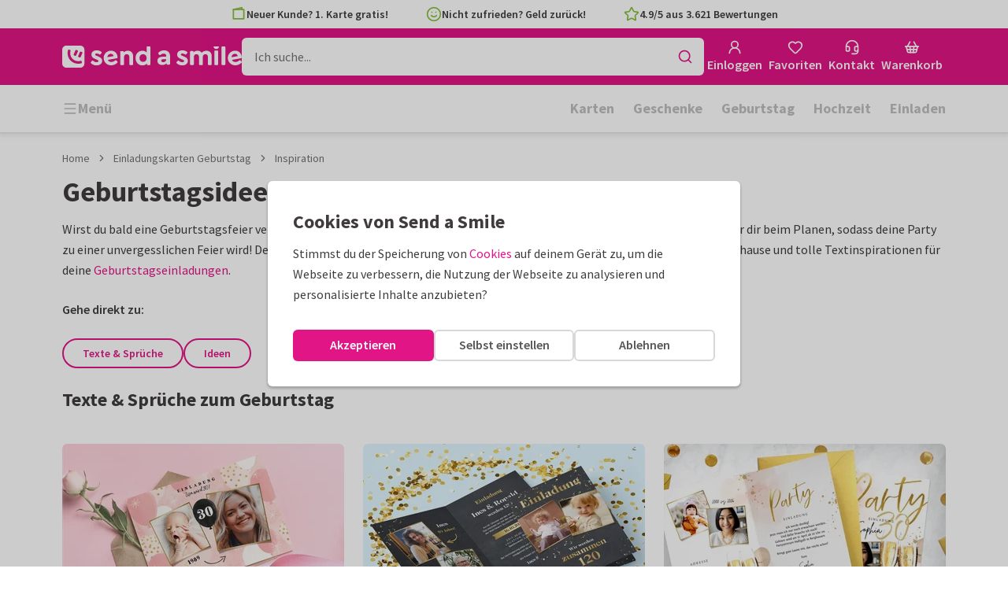

--- FILE ---
content_type: application/javascript
request_url: https://assets.kaartje2go.nl/assets/js/modern/widgetTextWidget.88a62aa4098c2fc0c41.js
body_size: 540
content:
try{!function(){var e="undefined"!=typeof window?window:"undefined"!=typeof global?global:"undefined"!=typeof globalThis?globalThis:"undefined"!=typeof self?self:{},t=(new e.Error).stack;t&&(e._sentryDebugIds=e._sentryDebugIds||{},e._sentryDebugIds[t]="79792d20-0746-4c98-9ec8-456f610953b7",e._sentryDebugIdIdentifier="sentry-dbid-79792d20-0746-4c98-9ec8-456f610953b7")}()}catch(e){}!function(){try{var e="undefined"!=typeof window?window:"undefined"!=typeof global?global:"undefined"!=typeof globalThis?globalThis:"undefined"!=typeof self?self:{};e._sentryModuleMetadata=e._sentryModuleMetadata||{},e._sentryModuleMetadata[(new e.Error).stack]=function(e){for(var t=1;t<arguments.length;t++){var n=arguments[t];if(null!=n)for(var d in n)n.hasOwnProperty(d)&&(e[d]=n[d])}return e}({},e._sentryModuleMetadata[(new e.Error).stack],{"_sentryBundlerPluginAppKey:react-frontend":!0})}catch(e){}}(),function(){try{("undefined"!=typeof window?window:"undefined"!=typeof global?global:"undefined"!=typeof globalThis?globalThis:"undefined"!=typeof self?self:{}).SENTRY_RELEASE={id:"react-frontend@2026.01.19"}}catch(e){}}(),(globalThis.__LOADABLE_LOADED_CHUNKS__=globalThis.__LOADABLE_LOADED_CHUNKS__||[]).push([[2646],{61580(e,t,n){n.r(t),n.d(t,{default:()=>s});var d=n(96540),o=n(34164),l=n(74848);function a(e){let{data:t,className:n,onMount:a}=e;const{border:s,text:r,textAlignment:i,xs:f,sm:u,md:c,lg:y}=t.attributes,_=f||u||c||y,g=(0,o.A)("widget--text text-block",{"widget__content-box":"shadow"===s,"widget__dotted-box":"dotted"===s,"has--cols":_},i,n);(0,d.useEffect)(()=>{a&&a()},[]);const b=_?{"--cols-xs":f,"--cols-sm":u,"--cols-md":c,"--cols-lg":y}:void 0;return(0,l.jsx)("section",{style:b,className:g,dangerouslySetInnerHTML:{__html:r}})}const s=(0,d.memo)(a,(e,t)=>e.data.id===t.data.id)}}]);

--- FILE ---
content_type: application/javascript
request_url: https://assets.kaartje2go.nl/assets/js/modern/pageGrid.6123a5fd69dcda73213.js
body_size: 8184
content:
/*! For license information please see pageGrid.6123a5fd69dcda73213.js.LICENSE.txt */
try{!function(){var e="undefined"!=typeof window?window:"undefined"!=typeof global?global:"undefined"!=typeof globalThis?globalThis:"undefined"!=typeof self?self:{},t=(new e.Error).stack;t&&(e._sentryDebugIds=e._sentryDebugIds||{},e._sentryDebugIds[t]="9316227b-03d9-42a3-ab05-ec5e4b30d7df",e._sentryDebugIdIdentifier="sentry-dbid-9316227b-03d9-42a3-ab05-ec5e4b30d7df")}()}catch(e){}!function(){try{var e="undefined"!=typeof window?window:"undefined"!=typeof global?global:"undefined"!=typeof globalThis?globalThis:"undefined"!=typeof self?self:{};e._sentryModuleMetadata=e._sentryModuleMetadata||{},e._sentryModuleMetadata[(new e.Error).stack]=function(e){for(var t=1;t<arguments.length;t++){var r=arguments[t];if(null!=r)for(var n in r)r.hasOwnProperty(n)&&(e[n]=r[n])}return e}({},e._sentryModuleMetadata[(new e.Error).stack],{"_sentryBundlerPluginAppKey:react-frontend":!0})}catch(e){}}(),function(){try{("undefined"!=typeof window?window:"undefined"!=typeof global?global:"undefined"!=typeof globalThis?globalThis:"undefined"!=typeof self?self:{}).SENTRY_RELEASE={id:"react-frontend@2026.01.19"}}catch(e){}}(),(globalThis.__LOADABLE_LOADED_CHUNKS__=globalThis.__LOADABLE_LOADED_CHUNKS__||[]).push([[4154],{20316(e,t,r){r.r(t),r.d(t,{BannerWidget:()=>i,BaseWidget:()=>o,CardRowRecentlyViewedWidget:()=>l,CardRowWidget:()=>s,CollapsableTextWidget:()=>c,ColumnWideWidget:()=>a,EkomiWideWidget:()=>u,EntrancesWidget:()=>d,FaqWideWidget:()=>v,HeroWidget:()=>p,HowToVideoWidget:()=>b,ImageWithUspsWideWidget:()=>y,NavigationWidget:()=>g,PartnerCardRowWidget:()=>m,PillWidget:()=>h,PinterestWidget:()=>O,PortalWideWidget:()=>j,StepsWideWidget:()=>w,SubmitNameWidget:()=>P,TestimonialWideWidget:()=>A,TextSuggestionsWidget:()=>f,TextWidget:()=>x,UspExtendedWidget:()=>W,UspWidget:()=>S,VideoWidget:()=>k});r(23792),r(3362),r(62953);var n=r(80243);const i=(0,n.Ay)({resolved:{},chunkName:()=>"widgetBannerWideWidget",isReady(e){const t=this.resolve(e);return!0===this.resolved[t]&&!!r.m[t]},importAsync:()=>r.e(7460).then(r.bind(r,5500)),requireAsync(e){const t=this.resolve(e);return this.resolved[t]=!1,this.importAsync(e).then(e=>(this.resolved[t]=!0,e))},requireSync(e){const t=this.resolve(e);return r(t)},resolve:()=>5500}),o=(0,n.Ay)({resolved:{},chunkName:()=>"widgetBaseWideWidget",isReady(e){const t=this.resolve(e);return!0===this.resolved[t]&&!!r.m[t]},importAsync:()=>r.e(5853).then(r.bind(r,64665)),requireAsync(e){const t=this.resolve(e);return this.resolved[t]=!1,this.importAsync(e).then(e=>(this.resolved[t]=!0,e))},requireSync(e){const t=this.resolve(e);return r(t)},resolve:()=>64665}),s=(0,n.Ay)({resolved:{},chunkName:()=>"widgetCardRowWideWidget",isReady(e){const t=this.resolve(e);return!0===this.resolved[t]&&!!r.m[t]},importAsync:()=>Promise.all([r.e(768),r.e(1114),r.e(727)]).then(r.bind(r,59469)),requireAsync(e){const t=this.resolve(e);return this.resolved[t]=!1,this.importAsync(e).then(e=>(this.resolved[t]=!0,e))},requireSync(e){const t=this.resolve(e);return r(t)},resolve:()=>59469}),l=(0,n.Ay)({resolved:{},chunkName:()=>"widgetCardRowRecentlyViewedWideWidget",isReady(e){const t=this.resolve(e);return!0===this.resolved[t]&&!!r.m[t]},importAsync:()=>r.e(5470).then(r.bind(r,89682)),requireAsync(e){const t=this.resolve(e);return this.resolved[t]=!1,this.importAsync(e).then(e=>(this.resolved[t]=!0,e))},requireSync(e){const t=this.resolve(e);return r(t)},resolve:()=>89682}),c=(0,n.Ay)({resolved:{},chunkName:()=>"widgetCollapsableTextWideWidget",isReady(e){const t=this.resolve(e);return!0===this.resolved[t]&&!!r.m[t]},importAsync:()=>r.e(3897).then(r.bind(r,7477)),requireAsync(e){const t=this.resolve(e);return this.resolved[t]=!1,this.importAsync(e).then(e=>(this.resolved[t]=!0,e))},requireSync(e){const t=this.resolve(e);return r(t)},resolve:()=>7477}),a=(0,n.Ay)({resolved:{},chunkName:()=>"widgetColumnWideWidget",isReady(e){const t=this.resolve(e);return!0===this.resolved[t]&&!!r.m[t]},importAsync:()=>r.e(892).then(r.bind(r,76632)),requireAsync(e){const t=this.resolve(e);return this.resolved[t]=!1,this.importAsync(e).then(e=>(this.resolved[t]=!0,e))},requireSync(e){const t=this.resolve(e);return r(t)},resolve:()=>76632}),u=(0,n.Ay)({resolved:{},chunkName:()=>"widgetEkomiWideWidget",isReady(e){const t=this.resolve(e);return!0===this.resolved[t]&&!!r.m[t]},importAsync:()=>r.e(1841).then(r.bind(r,91953)),requireAsync(e){const t=this.resolve(e);return this.resolved[t]=!1,this.importAsync(e).then(e=>(this.resolved[t]=!0,e))},requireSync(e){const t=this.resolve(e);return r(t)},resolve:()=>91953}),d=(0,n.Ay)({resolved:{},chunkName:()=>"widgetEntrancesWideWidget",isReady(e){const t=this.resolve(e);return!0===this.resolved[t]&&!!r.m[t]},importAsync:()=>r.e(8100).then(r.bind(r,47528)),requireAsync(e){const t=this.resolve(e);return this.resolved[t]=!1,this.importAsync(e).then(e=>(this.resolved[t]=!0,e))},requireSync(e){const t=this.resolve(e);return r(t)},resolve:()=>47528}),f=(0,n.Ay)({resolved:{},chunkName:()=>"widgetTextSuggestionsWideWidget",isReady(e){const t=this.resolve(e);return!0===this.resolved[t]&&!!r.m[t]},importAsync:()=>r.e(6041).then(r.bind(r,39048)),requireAsync(e){const t=this.resolve(e);return this.resolved[t]=!1,this.importAsync(e).then(e=>(this.resolved[t]=!0,e))},requireSync(e){const t=this.resolve(e);return r(t)},resolve:()=>39048}),v=(0,n.Ay)({resolved:{},chunkName:()=>"widgetFaqWideWidget",isReady(e){const t=this.resolve(e);return!0===this.resolved[t]&&!!r.m[t]},importAsync:()=>r.e(6712).then(r.bind(r,33624)),requireAsync(e){const t=this.resolve(e);return this.resolved[t]=!1,this.importAsync(e).then(e=>(this.resolved[t]=!0,e))},requireSync(e){const t=this.resolve(e);return r(t)},resolve:()=>33624}),p=(0,n.Ay)({resolved:{},chunkName:()=>"widgetHeroWideWidget",isReady(e){const t=this.resolve(e);return!0===this.resolved[t]&&!!r.m[t]},importAsync:()=>r.e(6083).then(r.bind(r,96222)),requireAsync(e){const t=this.resolve(e);return this.resolved[t]=!1,this.importAsync(e).then(e=>(this.resolved[t]=!0,e))},requireSync(e){const t=this.resolve(e);return r(t)},resolve:()=>96222}),y=(0,n.Ay)({resolved:{},chunkName:()=>"widgetImageWithUspsWideWidget",isReady(e){const t=this.resolve(e);return!0===this.resolved[t]&&!!r.m[t]},importAsync:()=>r.e(9656).then(r.bind(r,66228)),requireAsync(e){const t=this.resolve(e);return this.resolved[t]=!1,this.importAsync(e).then(e=>(this.resolved[t]=!0,e))},requireSync(e){const t=this.resolve(e);return r(t)},resolve:()=>66228}),g=(0,n.Ay)({resolved:{},chunkName:()=>"widgetNavigationWideWidget",isReady(e){const t=this.resolve(e);return!0===this.resolved[t]&&!!r.m[t]},importAsync:()=>r.e(3568).then(r.bind(r,51476)),requireAsync(e){const t=this.resolve(e);return this.resolved[t]=!1,this.importAsync(e).then(e=>(this.resolved[t]=!0,e))},requireSync(e){const t=this.resolve(e);return r(t)},resolve:()=>51476}),b=(0,n.Ay)({resolved:{},chunkName:()=>"widgetHowToVideoWideWidget",isReady(e){const t=this.resolve(e);return!0===this.resolved[t]&&!!r.m[t]},importAsync:()=>r.e(8268).then(r.bind(r,28640)),requireAsync(e){const t=this.resolve(e);return this.resolved[t]=!1,this.importAsync(e).then(e=>(this.resolved[t]=!0,e))},requireSync(e){const t=this.resolve(e);return r(t)},resolve:()=>28640}),m=(0,n.Ay)({resolved:{},chunkName:()=>"widgetPartnerCardRowWideWidget",isReady(e){const t=this.resolve(e);return!0===this.resolved[t]&&!!r.m[t]},importAsync:()=>r.e(1718).then(r.bind(r,74238)),requireAsync(e){const t=this.resolve(e);return this.resolved[t]=!1,this.importAsync(e).then(e=>(this.resolved[t]=!0,e))},requireSync(e){const t=this.resolve(e);return r(t)},resolve:()=>74238}),h=(0,n.Ay)({resolved:{},chunkName:()=>"widgetPillWideWidget",isReady(e){const t=this.resolve(e);return!0===this.resolved[t]&&!!r.m[t]},importAsync:()=>r.e(2346).then(r.bind(r,97022)),requireAsync(e){const t=this.resolve(e);return this.resolved[t]=!1,this.importAsync(e).then(e=>(this.resolved[t]=!0,e))},requireSync(e){const t=this.resolve(e);return r(t)},resolve:()=>97022}),O=(0,n.Ay)({resolved:{},chunkName:()=>"widgetPinterestWideWidget",isReady(e){const t=this.resolve(e);return!0===this.resolved[t]&&!!r.m[t]},importAsync:()=>r.e(2907).then(r.bind(r,19248)),requireAsync(e){const t=this.resolve(e);return this.resolved[t]=!1,this.importAsync(e).then(e=>(this.resolved[t]=!0,e))},requireSync(e){const t=this.resolve(e);return r(t)},resolve:()=>19248}),j=(0,n.Ay)({resolved:{},chunkName:()=>"widgetPortalWideWidget",isReady(e){const t=this.resolve(e);return!0===this.resolved[t]&&!!r.m[t]},importAsync:()=>r.e(536).then(r.bind(r,99919)),requireAsync(e){const t=this.resolve(e);return this.resolved[t]=!1,this.importAsync(e).then(e=>(this.resolved[t]=!0,e))},requireSync(e){const t=this.resolve(e);return r(t)},resolve:()=>99919}),w=(0,n.Ay)({resolved:{},chunkName:()=>"widgetStepsWideWidget",isReady(e){const t=this.resolve(e);return!0===this.resolved[t]&&!!r.m[t]},importAsync:()=>r.e(1585).then(r.bind(r,90488)),requireAsync(e){const t=this.resolve(e);return this.resolved[t]=!1,this.importAsync(e).then(e=>(this.resolved[t]=!0,e))},requireSync(e){const t=this.resolve(e);return r(t)},resolve:()=>90488}),P=(0,n.Ay)({resolved:{},chunkName:()=>"widgetSubmitNameWideWidget",isReady(e){const t=this.resolve(e);return!0===this.resolved[t]&&!!r.m[t]},importAsync:()=>Promise.all([r.e(768),r.e(7163)]).then(r.bind(r,97854)),requireAsync(e){const t=this.resolve(e);return this.resolved[t]=!1,this.importAsync(e).then(e=>(this.resolved[t]=!0,e))},requireSync(e){const t=this.resolve(e);return r(t)},resolve:()=>97854}),A=(0,n.Ay)({resolved:{},chunkName:()=>"widgetTestimonialWideWidget",isReady(e){const t=this.resolve(e);return!0===this.resolved[t]&&!!r.m[t]},importAsync:()=>r.e(5101).then(r.bind(r,99401)),requireAsync(e){const t=this.resolve(e);return this.resolved[t]=!1,this.importAsync(e).then(e=>(this.resolved[t]=!0,e))},requireSync(e){const t=this.resolve(e);return r(t)},resolve:()=>99401}),x=(0,n.Ay)({resolved:{},chunkName:()=>"widgetTextWideWidget",isReady(e){const t=this.resolve(e);return!0===this.resolved[t]&&!!r.m[t]},importAsync:()=>r.e(8435).then(r.bind(r,71295)),requireAsync(e){const t=this.resolve(e);return this.resolved[t]=!1,this.importAsync(e).then(e=>(this.resolved[t]=!0,e))},requireSync(e){const t=this.resolve(e);return r(t)},resolve:()=>71295}),S=(0,n.Ay)({resolved:{},chunkName:()=>"widgetUspWideWidget",isReady(e){const t=this.resolve(e);return!0===this.resolved[t]&&!!r.m[t]},importAsync:()=>r.e(7992).then(r.bind(r,9952)),requireAsync(e){const t=this.resolve(e);return this.resolved[t]=!1,this.importAsync(e).then(e=>(this.resolved[t]=!0,e))},requireSync(e){const t=this.resolve(e);return r(t)},resolve:()=>9952}),W=(0,n.Ay)({resolved:{},chunkName:()=>"widgetUspExtendedWideWidget",isReady(e){const t=this.resolve(e);return!0===this.resolved[t]&&!!r.m[t]},importAsync:()=>r.e(1900).then(r.bind(r,327)),requireAsync(e){const t=this.resolve(e);return this.resolved[t]=!1,this.importAsync(e).then(e=>(this.resolved[t]=!0,e))},requireSync(e){const t=this.resolve(e);return r(t)},resolve:()=>327}),k=(0,n.Ay)({resolved:{},chunkName:()=>"widgetVideoWideWidget",isReady(e){const t=this.resolve(e);return!0===this.resolved[t]&&!!r.m[t]},importAsync:()=>r.e(2217).then(r.bind(r,33977)),requireAsync(e){const t=this.resolve(e);return this.resolved[t]=!1,this.importAsync(e).then(e=>(this.resolved[t]=!0,e))},requireSync(e){const t=this.resolve(e);return r(t)},resolve:()=>33977})},21230(e,t,r){r.d(t,{A:()=>a});var n=r(34164),i=r(74848);const o=["children","className","color","visual","testId"];function s(e,t){var r=Object.keys(e);if(Object.getOwnPropertySymbols){var n=Object.getOwnPropertySymbols(e);t&&(n=n.filter(function(t){return Object.getOwnPropertyDescriptor(e,t).enumerable})),r.push.apply(r,n)}return r}function l(e){for(var t=1;t<arguments.length;t++){var r=null!=arguments[t]?arguments[t]:{};t%2?s(Object(r),!0).forEach(function(t){c(e,t,r[t])}):Object.getOwnPropertyDescriptors?Object.defineProperties(e,Object.getOwnPropertyDescriptors(r)):s(Object(r)).forEach(function(t){Object.defineProperty(e,t,Object.getOwnPropertyDescriptor(r,t))})}return e}function c(e,t,r){return(t=function(e){var t=function(e,t){if("object"!=typeof e||!e)return e;var r=e[Symbol.toPrimitive];if(void 0!==r){var n=r.call(e,t||"default");if("object"!=typeof n)return n;throw new TypeError("@@toPrimitive must return a primitive value.")}return("string"===t?String:Number)(e)}(e,"string");return"symbol"==typeof t?t:t+""}(t))in e?Object.defineProperty(e,t,{value:r,enumerable:!0,configurable:!0,writable:!0}):e[t]=r,e}const a=e=>{let{children:t,className:r,color:s,visual:c,testId:a="notification"}=e,u=function(e,t){if(null==e)return{};var r,n,i=function(e,t){if(null==e)return{};var r={};for(var n in e)if({}.hasOwnProperty.call(e,n)){if(-1!==t.indexOf(n))continue;r[n]=e[n]}return r}(e,t);if(Object.getOwnPropertySymbols){var o=Object.getOwnPropertySymbols(e);for(n=0;n<o.length;n++)r=o[n],-1===t.indexOf(r)&&{}.propertyIsEnumerable.call(e,r)&&(i[r]=e[r])}return i}(e,o);const d=(0,n.A)("notification",{[`is--${s}`]:s},r);return(0,i.jsxs)("div",l(l({className:d},u),{},{children:[c&&(0,i.jsx)("div",{className:"notification__visual",children:c}),(0,i.jsx)("div",{className:"notification__content",children:t})]}))}},32814(e,t,r){r.d(t,{A:()=>u});r(23792),r(62953);var n=r(96540),i=r(74848);const o=["noWrapper","ssrOnly","whenIdle","idleTimeout","whenVisible","promise","on","children","didHydrate","idleUntilUrgent"];function s(e,t){var r=Object.keys(e);if(Object.getOwnPropertySymbols){var n=Object.getOwnPropertySymbols(e);t&&(n=n.filter(function(t){return Object.getOwnPropertyDescriptor(e,t).enumerable})),r.push.apply(r,n)}return r}function l(e){for(var t=1;t<arguments.length;t++){var r=null!=arguments[t]?arguments[t]:{};t%2?s(Object(r),!0).forEach(function(t){c(e,t,r[t])}):Object.getOwnPropertyDescriptors?Object.defineProperties(e,Object.getOwnPropertyDescriptors(r)):s(Object(r)).forEach(function(t){Object.defineProperty(e,t,Object.getOwnPropertyDescriptor(r,t))})}return e}function c(e,t,r){return(t=function(e){var t=function(e,t){if("object"!=typeof e||!e)return e;var r=e[Symbol.toPrimitive];if(void 0!==r){var n=r.call(e,t||"default");if("object"!=typeof n)return n;throw new TypeError("@@toPrimitive must return a primitive value.")}return("string"===t?String:Number)(e)}(e,"string");return"symbol"==typeof t?t:t+""}(t))in e?Object.defineProperty(e,t,{value:r,enumerable:!0,configurable:!0,writable:!0}):e[t]=r,e}const a="undefined"!==typeof document?n.useLayoutEffect:n.useEffect,u=e=>{let{noWrapper:t,ssrOnly:r,whenIdle:s,idleTimeout:c,whenVisible:u,promise:d,on:f=[],children:v,didHydrate:p,idleUntilUrgent:y}=e,g=function(e,t){if(null==e)return{};var r,n,i=function(e,t){if(null==e)return{};var r={};for(var n in e)if({}.hasOwnProperty.call(e,n)){if(-1!==t.indexOf(n))continue;r[n]=e[n]}return r}(e,t);if(Object.getOwnPropertySymbols){var o=Object.getOwnPropertySymbols(e);for(n=0;n<o.length;n++)r=o[n],-1===t.indexOf(r)&&{}.propertyIsEnumerable.call(e,r)&&(i[r]=e[r])}return i}(e,o);const b=(0,n.useRef)(null),[m,h]=(0,n.useReducer)(()=>!0,"undefined"===typeof document);a(()=>{var e;null!==(e=b.current)&&void 0!==e&&e.hasChildNodes()&&h()},[]),(0,n.useEffect)(()=>{m&&p&&p()},[m]),(0,n.useEffect)(()=>{if(r||m)return;const e=b.current,n=[];if(d&&d.then(h,h),u){const r=t?e:null===e||void 0===e?void 0:e.firstElementChild;if(r&&"undefined"!==typeof IntersectionObserver){const e=new IntersectionObserver(e=>{e.forEach(e=>{(e.isIntersecting||e.intersectionRatio>0)&&h()})},"object"===typeof u?u:{rootMargin:"250px"});e.observe(r),n.push(()=>{e.disconnect()})}}if(s||y){let e=!1;if("undefined"!==typeof requestIdleCallback){const t=requestIdleCallback(()=>{h(),e=!0},{timeout:c||1e4});var i;if(y)null===(i=b.current)||void 0===i||i.addEventListener("click",()=>{e||(cancelIdleCallback(t),h())});n.push(()=>{cancelIdleCallback(t)})}else{const e=setTimeout(h,2e3);n.push(()=>{clearTimeout(e)})}}return[].concat(f).forEach(t=>{null===e||void 0===e||e.addEventListener(t,h,{once:!0,passive:!0}),n.push(()=>{null===e||void 0===e||e.removeEventListener(t,h,{})})}),function(){n.forEach(e=>{e()})}},[m,f,r,s,u,p,d,t,y]);const O="string"===typeof t?t:"div";return m?!0===t?(0,i.jsx)(n.Fragment,{children:v}):(0,i.jsx)(O,l(l({ref:b,style:{display:"contents"}},g),{},{children:v})):(0,i.jsx)(O,l(l({},g),{},{ref:b,suppressHydrationWarning:!0,dangerouslySetInnerHTML:{__html:" "}}))}},43920(e,t,r){r.d(t,{A:()=>p});r(23792),r(38781),r(62953);var n=r(96540),i=r(34164),o=r(5490),s=r(20316),l=r(21185),c=r(56876),a=r(82822),u=function(e){return e.ExtraSmall="skeleton widget-skeleton--extra-small",e.Small="skeleton widget-skeleton--small",e.Medium="skeleton widget-skeleton--medium",e.Large="skeleton widget-skeleton--large",e.XLarge="skeleton widget-skeleton--x-large",e}(u||{});const d=(e,t)=>{if(!e)return;let r;switch(e){case"SelectedGiftWidget":break;case"TitleWidget":case"ButtonWidget":case"UspWidget":r=u.ExtraSmall;break;case"BenefitWidget":case"CollapsableTextWidget":case"SubmitNameWidget":default:r=u.Small;break;case"PortalWidget":case"CallToActionImageWidget":case"CardRowRecentlyViewedWidget":case"CardSetWidget":case"IFrameWidget":case"LeadFormWidget":case"PageVideoWidget":case"TextWidget":case"SatisfactionWidget":case"TreeWidget":r=u.Medium;break;case"FaqWidget":case"HowToWidget":case"PartnerCardRowWidget":case"SampleTextsWidget":case"KeyVisualHeaderWidget":r=u.Large;break;case"ReviewWidget":case"CardGalleryWidget":case"ProductGalleryWidget":case"CardRowWidget":case"NavigationWidget":case"GiftsWidget":r=u.XLarge}return((e,t,r)=>{let n,o;if("PortalWidget"===t&&null!==r&&void 0!==r&&r.attributes.horizontal&&(n="widget-skeleton--portal-horizontal"),"NavigationWidget"===t){const{navigationItems:e}=(null===r||void 0===r?void 0:r.attributes)||{};null!==e&&void 0!==e&&e.length||(n="widget-skeleton--navigation-empty")}var s,l,c;return"CardRowWidget"!==t&&"CardGalleryWidget"!==t&&"GiftsWidget"!==t&&"ProductGalleryWidget"!==t||(n="widget-skeleton--product-gallery",o={"--product-amount":(null===r||void 0===r||null===(s=r.relationships)||void 0===s||null===(s=s.cards)||void 0===s||null===(s=s.data)||void 0===s?void 0:s.length)||(null===r||void 0===r||null===(l=r.relationships)||void 0===l||null===(l=l.products)||void 0===l||null===(l=l.data)||void 0===l?void 0:l.length)||(null===r||void 0===r||null===(c=r.relationships)||void 0===c||null===(c=c.productDesigns)||void 0===c||null===(c=c.data)||void 0===c?void 0:c.length)}),{className:(0,i.A)(e,n),style:o}})(r,e,t)};var f=r(22236),v=r(74848);const p=e=>{let{id:t,itemListId:r,type:u,category:p,container:y,contentPageAlias:g,cmsPageSlug:b,onMount:m,logData:h,forcedRendering:O=!1}=e;const{widgets:j}=(0,a.A)(),w=(0,n.useRef)(null),[P,A]=(0,n.useState)(!O),[x,S]=(0,n.useState)(!1),W=null===j||void 0===j?void 0:j[t],k=u.toString(),{className:E,style:N}=d(k,W)||{},D=(0,i.A)("widget-container",E,P&&"is--hidden",x&&"is--forced");(0,n.useEffect)(()=>{if(O)return;const e=setTimeout(()=>{var e;A(!1),!w||null!==(e=w.current)&&void 0!==e&&e.hasChildNodes()||(S(!0),setTimeout(()=>{S(!1)},25))},100);return()=>{e&&clearTimeout(e)}},[]);const C="string"===typeof(null===W||void 0===W?void 0:W.attributes.featureFlagName)&&W.attributes.featureFlagName in l.d?null===W||void 0===W?void 0:W.attributes.featureFlagName:void 0,T=(0,f.x)(C);if(null!==W&&void 0!==W&&W.attributes.featureFlagName&&!T)return null;if(!W||!k)return null;const R=o[k]||s[k]||null;return R?(0,v.jsx)("div",{className:D,style:N,ref:w,children:(0,v.jsx)(n.Fragment,{children:(0,n.createElement)(R,{category:p,container:y,data:W,key:`widget-${k}-${W.id}`,slug:g||b,isContentPage:!!g,itemListId:r,onMount:m})})}):(c.q.captureMessage(`Widget Missing: ${k}`,c.q.Error,{container:y,category:p,data:W,logData:h,widgets:Object.keys(o),wideWidgets:Object.keys(s)}),null)}},57953(e,t,r){r.d(t,{Q:()=>u});var n=r(34164),i=r(96540),o=r(74848);const s=["children","className","id"];function l(e,t){var r=Object.keys(e);if(Object.getOwnPropertySymbols){var n=Object.getOwnPropertySymbols(e);t&&(n=n.filter(function(t){return Object.getOwnPropertyDescriptor(e,t).enumerable})),r.push.apply(r,n)}return r}function c(e){for(var t=1;t<arguments.length;t++){var r=null!=arguments[t]?arguments[t]:{};t%2?l(Object(r),!0).forEach(function(t){a(e,t,r[t])}):Object.getOwnPropertyDescriptors?Object.defineProperties(e,Object.getOwnPropertyDescriptors(r)):l(Object(r)).forEach(function(t){Object.defineProperty(e,t,Object.getOwnPropertyDescriptor(r,t))})}return e}function a(e,t,r){return(t=function(e){var t=function(e,t){if("object"!=typeof e||!e)return e;var r=e[Symbol.toPrimitive];if(void 0!==r){var n=r.call(e,t||"default");if("object"!=typeof n)return n;throw new TypeError("@@toPrimitive must return a primitive value.")}return("string"===t?String:Number)(e)}(e,"string");return"symbol"==typeof t?t:t+""}(t))in e?Object.defineProperty(e,t,{value:r,enumerable:!0,configurable:!0,writable:!0}):e[t]=r,e}function u(e){let{children:t,className:r,id:l}=e,a=function(e,t){if(null==e)return{};var r,n,i=function(e,t){if(null==e)return{};var r={};for(var n in e)if({}.hasOwnProperty.call(e,n)){if(-1!==t.indexOf(n))continue;r[n]=e[n]}return r}(e,t);if(Object.getOwnPropertySymbols){var o=Object.getOwnPropertySymbols(e);for(n=0;n<o.length;n++)r=o[n],-1===t.indexOf(r)&&{}.propertyIsEnumerable.call(e,r)&&(i[r]=e[r])}return i}(e,s);return(0,o.jsxs)(i.Fragment,{children:[(0,o.jsx)("input",c({className:"sr-only",id:l},a)),(0,o.jsx)("label",{className:(0,n.A)("option-input cursor-pointer",r),htmlFor:l,children:t})]})}},62299(e,t,r){r.d(t,{K:()=>c});var n=r(34164),i=r(74848);const o=["className"];function s(e,t){var r=Object.keys(e);if(Object.getOwnPropertySymbols){var n=Object.getOwnPropertySymbols(e);t&&(n=n.filter(function(t){return Object.getOwnPropertyDescriptor(e,t).enumerable})),r.push.apply(r,n)}return r}function l(e,t,r){return(t=function(e){var t=function(e,t){if("object"!=typeof e||!e)return e;var r=e[Symbol.toPrimitive];if(void 0!==r){var n=r.call(e,t||"default");if("object"!=typeof n)return n;throw new TypeError("@@toPrimitive must return a primitive value.")}return("string"===t?String:Number)(e)}(e,"string");return"symbol"==typeof t?t:t+""}(t))in e?Object.defineProperty(e,t,{value:r,enumerable:!0,configurable:!0,writable:!0}):e[t]=r,e}function c(e){let{className:t}=e,r=function(e,t){if(null==e)return{};var r,n,i=function(e,t){if(null==e)return{};var r={};for(var n in e)if({}.hasOwnProperty.call(e,n)){if(-1!==t.indexOf(n))continue;r[n]=e[n]}return r}(e,t);if(Object.getOwnPropertySymbols){var o=Object.getOwnPropertySymbols(e);for(n=0;n<o.length;n++)r=o[n],-1===t.indexOf(r)&&{}.propertyIsEnumerable.call(e,r)&&(i[r]=e[r])}return i}(e,o);return(0,i.jsx)("div",function(e){for(var t=1;t<arguments.length;t++){var r=null!=arguments[t]?arguments[t]:{};t%2?s(Object(r),!0).forEach(function(t){l(e,t,r[t])}):Object.getOwnPropertyDescriptors?Object.defineProperties(e,Object.getOwnPropertyDescriptors(r)):s(Object(r)).forEach(function(t){Object.defineProperty(e,t,Object.getOwnPropertyDescriptor(r,t))})}return e}({className:(0,n.A)("font-semibold",t)},r))}},66757(e,t,r){r.d(t,{A:()=>u});var n=r(76244),i=r(13328),o=r(39277),s=r(74848);const l=["closeOtherModals","modal","onClick","payload","trigger","testId"];function c(e,t){var r=Object.keys(e);if(Object.getOwnPropertySymbols){var n=Object.getOwnPropertySymbols(e);t&&(n=n.filter(function(t){return Object.getOwnPropertyDescriptor(e,t).enumerable})),r.push.apply(r,n)}return r}function a(e,t,r){return(t=function(e){var t=function(e,t){if("object"!=typeof e||!e)return e;var r=e[Symbol.toPrimitive];if(void 0!==r){var n=r.call(e,t||"default");if("object"!=typeof n)return n;throw new TypeError("@@toPrimitive must return a primitive value.")}return("string"===t?String:Number)(e)}(e,"string");return"symbol"==typeof t?t:t+""}(t))in e?Object.defineProperty(e,t,{value:r,enumerable:!0,configurable:!0,writable:!0}):e[t]=r,e}const u=e=>{let{closeOtherModals:t=!0,modal:r,onClick:u,payload:d={},trigger:f="show",testId:v}=e,p=function(e,t){if(null==e)return{};var r,n,i=function(e,t){if(null==e)return{};var r={};for(var n in e)if({}.hasOwnProperty.call(e,n)){if(-1!==t.indexOf(n))continue;r[n]=e[n]}return r}(e,t);if(Object.getOwnPropertySymbols){var o=Object.getOwnPropertySymbols(e);for(n=0;n<o.length;n++)r=o[n],-1===t.indexOf(r)&&{}.propertyIsEnumerable.call(e,r)&&(i[r]=e[r])}return i}(e,l);const y=(0,i._)();function g(){t&&y((0,o.s7)()),y("show"===f?(0,o.qf)(r,d):(0,o.Oo)(r))}return(0,s.jsx)(n.A,function(e){for(var t=1;t<arguments.length;t++){var r=null!=arguments[t]?arguments[t]:{};t%2?c(Object(r),!0).forEach(function(t){a(e,t,r[t])}):Object.getOwnPropertyDescriptors?Object.defineProperties(e,Object.getOwnPropertyDescriptors(r)):c(Object(r)).forEach(function(t){Object.defineProperty(e,t,Object.getOwnPropertyDescriptor(r,t))})}return e}({onClick:function(){g(),null===u||void 0===u||u()}},p))}},83340(e,t,r){r.r(t),r.d(t,{PageGrid:()=>ke});r(74423),r(58940);var n=r(96540),i=r(34164);const o=(0,r(9407).A)("signpost",[["path",{d:"M12 13v8",key:"1l5pq0"}],["path",{d:"M12 3v3",key:"1n5kay"}],["path",{d:"M18 6a2 2 0 0 1 1.387.56l2.307 2.22a1 1 0 0 1 0 1.44l-2.307 2.22A2 2 0 0 1 18 13H6a2 2 0 0 1-1.387-.56l-2.306-2.22a1 1 0 0 1 0-1.44l2.306-2.22A2 2 0 0 1 6 6z",key:"gqqp9m"}]]);var s=r(48635),l=r(3433),c=r(49975),a=r(66501),u=r(54507),d=r(43920),f=(r(38781),r(20316)),v=r(56876),p=r(82822),y=r(5490);const g=e=>{let{className:t,contentPageAlias:r,cmsPageSlug:i,id:o,itemListId:s,type:l,container:c,category:a,logData:u}=e;const{widgets:d}=(0,p.A)(),g=null===d||void 0===d?void 0:d[o],b=l.toString();if(!g)return null;const m=f[b]||y[b]||null;return m?(0,n.createElement)(m,{className:t,category:a,container:c,data:g,key:`widget-${b}-${g.id}`,slug:r||i,isContentPage:!!r,itemListId:s}):(v.q.captureMessage(`WideWidget Missing: ${b}`,v.q.Error,{container:c,category:a,data:g,logData:u,widgets:Object.keys(y),wideWidgets:Object.keys(f)}),null)};var b=r(87616),m=r(32814),h=r(45180),O=r(44344),j=r(62299),w=r(21230),P=r(41748),A=r(20081),x=r(16734),S=(r(23792),r(72712),r(3362),r(27495),r(5746),r(62953),r(3296),r(27208),r(48408),r(90232)),W=r(74848);const k=(0,n.createContext)({activeIdx:0,next:()=>{},nextDisabled:()=>!0,previous:()=>{},previousDisabled:()=>!0,setActiveIdx:()=>{},setTotalSteps:()=>{},totalSteps:0});function E(e){let{children:t,onNavigate:r}=e;const[i,o]=(0,n.useState)(0),[s,l]=(0,n.useState)(0);function c(){return i>=s-1}function a(){return i<=0}return(0,W.jsx)(k,{value:{activeIdx:i,next:function(){c()||(o(e=>e+1),null===r||void 0===r||r("next"))},nextDisabled:c,previous:function(){a()||(o(e=>e-1),null===r||void 0===r||r("previous"))},previousDisabled:a,setActiveIdx:o,setTotalSteps:l,totalSteps:s},children:t})}function N(e,t){var r=Object.keys(e);if(Object.getOwnPropertySymbols){var n=Object.getOwnPropertySymbols(e);t&&(n=n.filter(function(t){return Object.getOwnPropertyDescriptor(e,t).enumerable})),r.push.apply(r,n)}return r}function D(e,t,r){return(t=function(e){var t=function(e,t){if("object"!=typeof e||!e)return e;var r=e[Symbol.toPrimitive];if(void 0!==r){var n=r.call(e,t||"default");if("object"!=typeof n)return n;throw new TypeError("@@toPrimitive must return a primitive value.")}return("string"===t?String:Number)(e)}(e,"string");return"symbol"==typeof t?t:t+""}(t))in e?Object.defineProperty(e,t,{value:r,enumerable:!0,configurable:!0,writable:!0}):e[t]=r,e}function C(e){return(0,W.jsx)("div",function(e){for(var t=1;t<arguments.length;t++){var r=null!=arguments[t]?arguments[t]:{};t%2?N(Object(r),!0).forEach(function(t){D(e,t,r[t])}):Object.getOwnPropertyDescriptors?Object.defineProperties(e,Object.getOwnPropertyDescriptors(r)):N(Object(r)).forEach(function(t){Object.defineProperty(e,t,Object.getOwnPropertyDescriptor(r,t))})}return e}({},e))}function T(){const e=(0,n.use)(k);if(!e)throw new Error("useWizard must be used within a <Wizard />");return e}const R=["className"];function I(e,t){var r=Object.keys(e);if(Object.getOwnPropertySymbols){var n=Object.getOwnPropertySymbols(e);t&&(n=n.filter(function(t){return Object.getOwnPropertyDescriptor(e,t).enumerable})),r.push.apply(r,n)}return r}function _(e){for(var t=1;t<arguments.length;t++){var r=null!=arguments[t]?arguments[t]:{};t%2?I(Object(r),!0).forEach(function(t){q(e,t,r[t])}):Object.getOwnPropertyDescriptors?Object.defineProperties(e,Object.getOwnPropertyDescriptors(r)):I(Object(r)).forEach(function(t){Object.defineProperty(e,t,Object.getOwnPropertyDescriptor(r,t))})}return e}function q(e,t,r){return(t=function(e){var t=function(e,t){if("object"!=typeof e||!e)return e;var r=e[Symbol.toPrimitive];if(void 0!==r){var n=r.call(e,t||"default");if("object"!=typeof n)return n;throw new TypeError("@@toPrimitive must return a primitive value.")}return("string"===t?String:Number)(e)}(e,"string");return"symbol"==typeof t?t:t+""}(t))in e?Object.defineProperty(e,t,{value:r,enumerable:!0,configurable:!0,writable:!0}):e[t]=r,e}function L(e){let{className:t}=e,r=function(e,t){if(null==e)return{};var r,n,i=function(e,t){if(null==e)return{};var r={};for(var n in e)if({}.hasOwnProperty.call(e,n)){if(-1!==t.indexOf(n))continue;r[n]=e[n]}return r}(e,t);if(Object.getOwnPropertySymbols){var o=Object.getOwnPropertySymbols(e);for(n=0;n<o.length;n++)r=o[n],-1===t.indexOf(r)&&{}.propertyIsEnumerable.call(e,r)&&(i[r]=e[r])}return i}(e,R);const n=T();return(0,W.jsx)("div",_(_({className:(0,i.A)("wizard-progress",t)},r),{},{children:Array.from({length:n.totalSteps}).map((e,t)=>(0,W.jsx)("div",{className:"wizard-progress-step","data-active":t<=n.activeIdx},t))}))}function M(e){let{children:t}=e;const r=T();return(0,n.useEffect)(()=>{r.setTotalSteps(n.Children.count(t))},[n.Children.count(t)]),n.Children.map(t,(e,t)=>(0,W.jsx)(n.Activity,{mode:t===r.activeIdx?"visible":"hidden",children:e},t))}const $=["className"];function U(e,t){var r=Object.keys(e);if(Object.getOwnPropertySymbols){var n=Object.getOwnPropertySymbols(e);t&&(n=n.filter(function(t){return Object.getOwnPropertyDescriptor(e,t).enumerable})),r.push.apply(r,n)}return r}function z(e,t,r){return(t=function(e){var t=function(e,t){if("object"!=typeof e||!e)return e;var r=e[Symbol.toPrimitive];if(void 0!==r){var n=r.call(e,t||"default");if("object"!=typeof n)return n;throw new TypeError("@@toPrimitive must return a primitive value.")}return("string"===t?String:Number)(e)}(e,"string");return"symbol"==typeof t?t:t+""}(t))in e?Object.defineProperty(e,t,{value:r,enumerable:!0,configurable:!0,writable:!0}):e[t]=r,e}function B(e){let{className:t}=e,r=function(e,t){if(null==e)return{};var r,n,i=function(e,t){if(null==e)return{};var r={};for(var n in e)if({}.hasOwnProperty.call(e,n)){if(-1!==t.indexOf(n))continue;r[n]=e[n]}return r}(e,t);if(Object.getOwnPropertySymbols){var o=Object.getOwnPropertySymbols(e);for(n=0;n<o.length;n++)r=o[n],-1===t.indexOf(r)&&{}.propertyIsEnumerable.call(e,r)&&(i[r]=e[r])}return i}(e,$);const n=(0,i.A)("wizard-footer",t);return(0,W.jsx)("div",function(e){for(var t=1;t<arguments.length;t++){var r=null!=arguments[t]?arguments[t]:{};t%2?U(Object(r),!0).forEach(function(t){z(e,t,r[t])}):Object.getOwnPropertyDescriptors?Object.defineProperties(e,Object.getOwnPropertyDescriptors(r)):U(Object(r)).forEach(function(t){Object.defineProperty(e,t,Object.getOwnPropertyDescriptor(r,t))})}return e}({className:n},r))}var H=r(76244);const F=["disabled","onClick"];function G(e,t){var r=Object.keys(e);if(Object.getOwnPropertySymbols){var n=Object.getOwnPropertySymbols(e);t&&(n=n.filter(function(t){return Object.getOwnPropertyDescriptor(e,t).enumerable})),r.push.apply(r,n)}return r}function V(e,t,r){return(t=function(e){var t=function(e,t){if("object"!=typeof e||!e)return e;var r=e[Symbol.toPrimitive];if(void 0!==r){var n=r.call(e,t||"default");if("object"!=typeof n)return n;throw new TypeError("@@toPrimitive must return a primitive value.")}return("string"===t?String:Number)(e)}(e,"string");return"symbol"==typeof t?t:t+""}(t))in e?Object.defineProperty(e,t,{value:r,enumerable:!0,configurable:!0,writable:!0}):e[t]=r,e}function K(e){let{disabled:t,onClick:r}=e,n=function(e,t){if(null==e)return{};var r,n,i=function(e,t){if(null==e)return{};var r={};for(var n in e)if({}.hasOwnProperty.call(e,n)){if(-1!==t.indexOf(n))continue;r[n]=e[n]}return r}(e,t);if(Object.getOwnPropertySymbols){var o=Object.getOwnPropertySymbols(e);for(n=0;n<o.length;n++)r=o[n],-1===t.indexOf(r)&&{}.propertyIsEnumerable.call(e,r)&&(i[r]=e[r])}return i}(e,F);const i=T();if(i.previousDisabled())return null;return(0,W.jsx)(H.A,function(e){for(var t=1;t<arguments.length;t++){var r=null!=arguments[t]?arguments[t]:{};t%2?G(Object(r),!0).forEach(function(t){V(e,t,r[t])}):Object.getOwnPropertyDescriptors?Object.defineProperties(e,Object.getOwnPropertyDescriptors(r)):G(Object(r)).forEach(function(t){Object.defineProperty(e,t,Object.getOwnPropertyDescriptor(r,t))})}return e}({disabled:t||i.previousDisabled(),onClick:function(){i.previous(),null===r||void 0===r||r()}},n))}const X=["disabled","onClick"];function Z(e,t){var r=Object.keys(e);if(Object.getOwnPropertySymbols){var n=Object.getOwnPropertySymbols(e);t&&(n=n.filter(function(t){return Object.getOwnPropertyDescriptor(e,t).enumerable})),r.push.apply(r,n)}return r}function Q(e,t,r){return(t=function(e){var t=function(e,t){if("object"!=typeof e||!e)return e;var r=e[Symbol.toPrimitive];if(void 0!==r){var n=r.call(e,t||"default");if("object"!=typeof n)return n;throw new TypeError("@@toPrimitive must return a primitive value.")}return("string"===t?String:Number)(e)}(e,"string");return"symbol"==typeof t?t:t+""}(t))in e?Object.defineProperty(e,t,{value:r,enumerable:!0,configurable:!0,writable:!0}):e[t]=r,e}function Y(e){let{disabled:t,onClick:r}=e,n=function(e,t){if(null==e)return{};var r,n,i=function(e,t){if(null==e)return{};var r={};for(var n in e)if({}.hasOwnProperty.call(e,n)){if(-1!==t.indexOf(n))continue;r[n]=e[n]}return r}(e,t);if(Object.getOwnPropertySymbols){var o=Object.getOwnPropertySymbols(e);for(n=0;n<o.length;n++)r=o[n],-1===t.indexOf(r)&&{}.propertyIsEnumerable.call(e,r)&&(i[r]=e[r])}return i}(e,X);const i=T();if(i.nextDisabled())return null;return(0,W.jsx)(H.A,function(e){for(var t=1;t<arguments.length;t++){var r=null!=arguments[t]?arguments[t]:{};t%2?Z(Object(r),!0).forEach(function(t){Q(e,t,r[t])}):Object.getOwnPropertyDescriptors?Object.defineProperties(e,Object.getOwnPropertyDescriptors(r)):Z(Object(r)).forEach(function(t){Object.defineProperty(e,t,Object.getOwnPropertyDescriptor(r,t))})}return e}({disabled:t||i.nextDisabled(),onClick:function(){i.next(),null===r||void 0===r||r()}},n))}const J=["onClick"];function ee(e,t){var r=Object.keys(e);if(Object.getOwnPropertySymbols){var n=Object.getOwnPropertySymbols(e);t&&(n=n.filter(function(t){return Object.getOwnPropertyDescriptor(e,t).enumerable})),r.push.apply(r,n)}return r}function te(e,t,r){return(t=function(e){var t=function(e,t){if("object"!=typeof e||!e)return e;var r=e[Symbol.toPrimitive];if(void 0!==r){var n=r.call(e,t||"default");if("object"!=typeof n)return n;throw new TypeError("@@toPrimitive must return a primitive value.")}return("string"===t?String:Number)(e)}(e,"string");return"symbol"==typeof t?t:t+""}(t))in e?Object.defineProperty(e,t,{value:r,enumerable:!0,configurable:!0,writable:!0}):e[t]=r,e}function re(e){let{onClick:t}=e,r=function(e,t){if(null==e)return{};var r,n,i=function(e,t){if(null==e)return{};var r={};for(var n in e)if({}.hasOwnProperty.call(e,n)){if(-1!==t.indexOf(n))continue;r[n]=e[n]}return r}(e,t);if(Object.getOwnPropertySymbols){var o=Object.getOwnPropertySymbols(e);for(n=0;n<o.length;n++)r=o[n],-1===t.indexOf(r)&&{}.propertyIsEnumerable.call(e,r)&&(i[r]=e[r])}return i}(e,J);if(!T().nextDisabled())return null;return(0,W.jsx)(H.A,function(e){for(var t=1;t<arguments.length;t++){var r=null!=arguments[t]?arguments[t]:{};t%2?ee(Object(r),!0).forEach(function(t){te(e,t,r[t])}):Object.getOwnPropertyDescriptors?Object.defineProperties(e,Object.getOwnPropertyDescriptors(r)):ee(Object(r)).forEach(function(t){Object.defineProperty(e,t,Object.getOwnPropertyDescriptor(r,t))})}return e}({onClick:function(){null===t||void 0===t||t()}},r))}var ne=r(57953),ie=r(67384),oe=r(64532),se=r(61448);const le=r.p+"images/christelijk.dfa9dcc5ef64b972.png",ce=r.p+"images/dieren.c33f9098e19658da.png",ae=r.p+"images/goud.c11f2b6d5ed8d398.png",ue=r.p+"images/hip.e38ae62905ebdea6.png",de=r.p+"images/illustratie.6f72457cec002db5.png",fe=r.p+"images/liefde.13819842e00f93b4.png",ve=r.p+"images/met-foto.68da4037963ae557.png",pe=r.p+"images/origineel.f640c3aa2bed589c.png",ye=r.p+"images/winter.331e5e6ab7106001.png",ge=r.p+"images/zonder-foto.ba2e96720f013364.png",be=r.p+"images/sterren.70dd07de69e18ab2.png";function me(e,t){var r=Object.keys(e);if(Object.getOwnPropertySymbols){var n=Object.getOwnPropertySymbols(e);t&&(n=n.filter(function(t){return Object.getOwnPropertyDescriptor(e,t).enumerable})),r.push.apply(r,n)}return r}function he(e){for(var t=1;t<arguments.length;t++){var r=null!=arguments[t]?arguments[t]:{};t%2?me(Object(r),!0).forEach(function(t){Oe(e,t,r[t])}):Object.getOwnPropertyDescriptors?Object.defineProperties(e,Object.getOwnPropertyDescriptors(r)):me(Object(r)).forEach(function(t){Object.defineProperty(e,t,Object.getOwnPropertyDescriptor(r,t))})}return e}function Oe(e,t,r){return(t=function(e){var t=function(e,t){if("object"!=typeof e||!e)return e;var r=e[Symbol.toPrimitive];if(void 0!==r){var n=r.call(e,t||"default");if("object"!=typeof n)return n;throw new TypeError("@@toPrimitive must return a primitive value.")}return("string"===t?String:Number)(e)}(e,"string");return"symbol"==typeof t?t:t+""}(t))in e?Object.defineProperty(e,t,{value:r,enumerable:!0,configurable:!0,writable:!0}):e[t]=r,e}const je=[{key:"stijl",options:{illustratie:{image:de,label:"Illustratie"},klassiek:{image:r.p+"images/klassiek.4386dbafa1d7bfb6.png",label:"Klassiek"},goud:{image:ae,label:"Goud"},"origineel-en-bijzonder":{image:pe,label:"Origineel"},"hip-en-trendy":{image:ue,label:"Hip"},botanisch:{image:r.p+"images/botanisch.bc3ad37941180fff.png",label:"Botanisch"}},title:"Kies een stijl"},{key:"thema",options:{winter:{image:ye,label:"Winter"},dieren:{image:ce,label:"Dieren"},christelijk:{image:le,label:"Christelijk"},liefde:{image:fe,label:"Liefde"},sterren:{image:be,label:"Sterren"},"landschappen-en-natuur":{image:r.p+"images/landschap.8715675c9738fa0f.png",label:"Landschappen"}},title:"Kies een thema"},{key:"met-foto",options:{"eigen-foto":{image:ve,label:"Met foto"},"zonder-foto":{image:ge,label:"Zonder foto"}},title:"Kies een kaarttype"}];function we(e){const t=(0,l.Zp)(),r=(0,ie.H)(A._u),{t:i}=(0,c.Bd)(),o=(0,P.A)(369,{assign:!1}),[a,u]=(0,n.useState)(()=>je.reduce((e,t)=>(e[t.key]="",e),{}));function d(e){const{name:t,value:r}=e.target;u(e=>he(he({},e),{},{[t]:r}))}return(0,W.jsxs)(E,he(he({},e),{},{children:[(0,W.jsx)(L,{}),(0,W.jsx)(C,{children:(0,W.jsxs)("form",{onSubmit:async function(e){e.preventDefault();const n=new URL(`${window.location.origin}/kerstkaarten/zoeken`);n.search=new URLSearchParams(a).toString(),await t(`${n.pathname}${n.search}`),r()},children:[(0,W.jsx)(M,{children:je.map(e=>(0,W.jsxs)("div",{children:[e.title&&(0,W.jsx)("div",{className:"text-md font-semibold mb-2",children:e.title}),(0,W.jsx)(oe.A,{className:"gap-4",cols:{xs:2,sm:3,md:3,lg:3},children:Object.entries(e.options).map(t=>{let[r,n]=t;const i=a[e.key]===r;return(0,W.jsx)("div",{children:(0,W.jsxs)(ne.Q,{checked:i,name:e.key,onChange:d,type:"radio",value:r,id:`${e.key}:${r}`,children:[(0,W.jsx)(se.C,{activeBorderColor:"magenta",border:!0,className:"aspect-square-legacy",hasCheckIcon:!0,isActive:i,children:(0,W.jsx)("div",{className:"absolute inset-0",children:(0,W.jsx)("img",{alt:"",className:"size-full object-contain",draggable:!1,height:"250",src:n.image,width:"250"})})}),(0,W.jsx)("div",{className:"text-center font-semibold py-2",children:n.label})]})},`${e.key}:${r}`)})})]},e.key))}),(0,W.jsxs)(B,{className:"flex justify-between items-center gap-4 mt-4",children:[(0,W.jsx)(K,{icon:(0,W.jsx)(S.A,{}),iconAlignment:"left",variant:"tertiary",children:i("Previous")}),(0,W.jsx)(Y,{className:"ml-auto",icon:(0,W.jsx)(s.A,{}),variant:"primary",children:i("Next")}),(0,W.jsx)(re,{onClick:function(){null===o||void 0===o||o.sendUIEvent("Click view results")},type:"submit",variant:"primary",children:i("View results")})]})]})})]}))}function Pe(){const e=(0,n.useRef)(null),{t:t}=(0,c.Bd)();return(0,W.jsx)(x.A,{contentRef:e,modalName:A._u,scrollFade:!1,size:"medium",title:t("CHRISTMAS_WIZARD_MODAL_TITLE"),children:(0,W.jsx)(we,{onNavigate:function(){var t;null===(t=e.current)||void 0===t||t.scrollTo(0,0)}})})}var Ae=r(66757);function xe(e,t){var r=Object.keys(e);if(Object.getOwnPropertySymbols){var n=Object.getOwnPropertySymbols(e);t&&(n=n.filter(function(t){return Object.getOwnPropertyDescriptor(e,t).enumerable})),r.push.apply(r,n)}return r}function Se(e){for(var t=1;t<arguments.length;t++){var r=null!=arguments[t]?arguments[t]:{};t%2?xe(Object(r),!0).forEach(function(t){We(e,t,r[t])}):Object.getOwnPropertyDescriptors?Object.defineProperties(e,Object.getOwnPropertyDescriptors(r)):xe(Object(r)).forEach(function(t){Object.defineProperty(e,t,Object.getOwnPropertyDescriptor(r,t))})}return e}function We(e,t,r){return(t=function(e){var t=function(e,t){if("object"!=typeof e||!e)return e;var r=e[Symbol.toPrimitive];if(void 0!==r){var n=r.call(e,t||"default");if("object"!=typeof n)return n;throw new TypeError("@@toPrimitive must return a primitive value.")}return("string"===t?String:Number)(e)}(e,"string");return"symbol"==typeof t?t:t+""}(t))in e?Object.defineProperty(e,t,{value:r,enumerable:!0,configurable:!0,writable:!0}):e[t]=r,e}function ke(e){let{categorySlug:t,contentPageAlias:r,cmsPageSlug:f,hasSidebar:v,isCatalog:p,itemListId:y,onMount:x,rows:S,widgetType:k,logData:E}=e;const N=(0,h.D)(),D="widewidgets"===k,C=(0,n.useRef)(!0),T=(0,l.RQ)("kerst"),R=(0,P.A)(369,{enabled:!!T}),{t:I}=(0,c.Bd)(),_=["CardGalleryWidget","CardRowWidget","GiftsWidget"],q=S.map(e=>{var t;return e.cols&&_.includes((null===(t=e.cols[0].widget)||void 0===t?void 0:t.type)||"")}).lastIndexOf(!0),L=(0,n.useCallback)(e=>!(!e||"hidden"===e)&&("number"===typeof e?e:parseInt(e,10)),[]),M=(0,n.useCallback)(e=>({xs:L(e.sizes.xs),sm:L(e.sizes.sm),md:L(e.sizes.md),lg:L(e.sizes.lg),xsFactor:1,smFactor:1,mdFactor:1,lgFactor:1}),[]),$=(0,n.useCallback)(e=>D?(0,i.A)({"hidden-xs":!1===e.xs,"hidden-sm":!1===e.sm,"hidden-md":!1===e.md,"hidden-lg":!1===e.lg}):void 0,[]),U=(e,n)=>e.map((e,i)=>{var o,s;const l=M(e),c=!!l.xs||!!l.sm||!!l.md||!!l.lg,a=e.widget&&((e,n,i,o,s)=>{const l="widgets"===k?d.A:g,c="widgets"===k&&n>q&&n>3,a=(0,W.jsx)(l,{className:$(e),contentPageAlias:r,id:o,itemListId:y,type:s,container:{sizes:e,hasSidebar:!0===v},category:t,cmsPageSlug:f,onMount:x,logData:Se(Se({},E),{},{widgetType:k})},`PageGrid:Row:${n}:Col:${i}:${o}`);return c?(0,W.jsx)(m.A,{noWrapper:!0,whenVisible:!0,children:a},`PageGrid:Lazy:${n}:${i}:${o}`):a})(l,n,i,e.widget.id,e.widget.type)||null;return"CardRowWidget"===(null===e||void 0===e||null===(o=e.widget)||void 0===o?void 0:o.type)&&C.current&&(C.current=!1),a&&c?(0,W.jsx)(u.A,{xs:l.xs,sm:l.sm,md:l.md,lg:l.lg,className:"col--cms",children:a},`PageGrid:Row:${n}:Col:${(null===(s=e.widget)||void 0===s?void 0:s.id)||i}`):null});return(0,W.jsxs)(n.Fragment,{children:[p?(0,W.jsx)(b.A,{className:"m-bottom"}):null,(null===R||void 0===R?void 0:R.isVariant)&&(0,W.jsxs)("section",{className:"p-top-small",children:[(0,W.jsx)(O.A,{children:(0,W.jsx)(w.A,{color:"mint",visual:(0,W.jsx)(o,{}),children:(0,W.jsxs)("div",{className:"flex flex--wrap items-center justify-between gap-4",children:[(0,W.jsxs)("div",{children:[(0,W.jsx)(j.K,{children:I("CHRISTMAS_WIZARD_TITLE")}),I("CHRISTMAS_WIZARD_TEXT")]}),(0,W.jsx)(Ae.A,{icon:(0,W.jsx)(s.A,{}),modal:A._u,onClick:function(){null===R||void 0===R||R.sendUIEvent("Click open wizard")},variant:"primary",children:I("CHRISTMAS_WIZARD_BUTTON_TEXT")})]})})}),(0,W.jsx)(Pe,{})]}),S.map((e,t)=>{const r=e&&e.customerType||"";if(N&&"loggedout"===r)return null;if(!N&&"loggedin"===r)return null;const n="custom"===e.backgroundType&&e.backgroundColor||void 0,o=(0,i.A)({[`bg-theme-${e.backgroundType}`]:"primary"===e.backgroundType||"secondary"===e.backgroundType,[`p-top-${e.paddingTop||"medium"}`]:"none"!==e.paddingTop&&D,[`p-bottom-${e.paddingBottom||"medium"}`]:"none"!==e.paddingBottom&&D})||void 0,s=U(e.cols,t);return D?(0,W.jsx)("section",{className:o,style:{backgroundColor:n},children:(0,W.jsx)(O.A,{children:(0,W.jsxs)(a.A,{children:[" ",s," "]},`PageGrid:Row:${t}`)})},`PageGrid:Section:${t}`):(0,W.jsx)(a.A,{className:o,children:s},`PageGrid:Row:${t}`)})]})}},87616(e,t,r){r.d(t,{A:()=>d});r(23792),r(3362),r(62953);var n=r(96540),i=r(49975),o=r(48697),s=r(94375),l=r(21578),c=r(80244),a=r(440),u=r(74848);const d=e=>{let{className:t}=e;const{t:r}=(0,i.Bd)(),[d,f]=(0,n.useState)(!1);return(0,n.useEffect)(()=>{"true"===(0,l.Ri)("SCHEDULED_SUBORDER_COOKIE_NAME")&&f(!0)},[]),d?(0,u.jsx)(s.A,{button:{icon:(0,u.jsx)(o.A,{className:"text--magenta"}),onClick:async function(){const{isConfirmed:e}=await a.e0.prompt({title:r("SCHEDULED_ORDER_INDICATOR_REMOVE_TITLE"),text:r("SCHEDULED_ORDER_INDICATOR_REMOVE_MESSAGE"),confirmButtonText:r("Yes"),cancelButtonText:r("No"),gaPromptName:"cardplanner_cancel"});e&&(0,c.q)(()=>{f(!1)})},testId:"button-remove-scheduled-order",text:r("Stop")},className:t,text:r("SCHEDULED_ORDER_INDICATOR_TEXT")}):null}},94375(e,t,r){r.d(t,{A:()=>u});var n=r(96540),i=r(34164),o=r(89011),s=r(74848);const l=(0,s.jsx)("svg",{viewBox:"0 0 73.74 53.1",xmlns:"http://www.w3.org/2000/svg",children:(0,s.jsx)("path",{d:"m62.65 1.14c9.39 4.43 13.15 16.7 10.01 29.46-5.41 21.88-26.95 27.25-52.04 18.5s-24.13-27.84-13.72-33.37c8.37-4.45 26.93 7.26 34.66-5.19 4.41-7.09 13.19-13.13 21.09-9.4z",fill:"currentColor"})}),c=(0,s.jsx)("svg",{viewBox:"0 0 73.46 52.43",xmlns:"http://www.w3.org/2000/svg",children:(0,s.jsx)("path",{d:"m69.41 10.34c6.64 7.98 4.86 20.69-3.38 30.93-14.14 17.56-35.94 13.31-54.98-5.21s-10.1-35.44 1.67-36.06c9.46-.49 21.34 17.96 33.61 9.94 6.99-4.57 17.5-6.33 23.08.39z",fill:"currentColor"})}),a=e=>{let{isDesktop:t}=e;return t?c:l},u=e=>{let{button:t,buttonPositionXs:r="right",className:l,image:c,showArrow:u=!0,testId:d,text:f}=e;const{isSmUp:v}=(0,o.d)(),p=(0,i.A)("selected-product",{"has--arrow":u,"has--button":t,[`has--button-${r}-xs`]:r,"has--image":c},l),y=(0,i.A)("selected-product__button",{[`has--icon-${null===t||void 0===t?void 0:t.iconPosition}`]:(null===t||void 0===t?void 0:t.icon)&&(null===t||void 0===t?void 0:t.iconPosition),"hidden-xs":null===t||void 0===t?void 0:t.hideOnXs});return(0,s.jsxs)("div",{className:p,children:[c&&(0,s.jsxs)(n.Fragment,{children:[(0,s.jsx)("div",{className:"selected-product__blob",children:(0,s.jsx)(a,{isDesktop:v})}),(0,s.jsx)("div",{className:"selected-product__image",children:c})]}),(0,s.jsx)("span",{className:"selected-product__text",children:f}),t&&(0,s.jsx)("div",{className:"selected-product__button-wrapper",children:(0,s.jsxs)("button",{className:y,onClick:t.onClick,type:"button",children:[("left"===t.iconPosition||!t.iconPosition)&&t.icon,(0,s.jsx)("span",{children:t.text}),"right"===t.iconPosition&&t.icon]})})]})}}}]);

--- FILE ---
content_type: application/javascript
request_url: https://assets.kaartje2go.nl/assets/js/modern/page.4452799f57a44178ee1.js
body_size: 5532
content:
try{!function(){var e="undefined"!=typeof window?window:"undefined"!=typeof global?global:"undefined"!=typeof globalThis?globalThis:"undefined"!=typeof self?self:{},t=(new e.Error).stack;t&&(e._sentryDebugIds=e._sentryDebugIds||{},e._sentryDebugIds[t]="0584e992-dea5-4db4-87f9-dbe6dfc377f8",e._sentryDebugIdIdentifier="sentry-dbid-0584e992-dea5-4db4-87f9-dbe6dfc377f8")}()}catch(e){}!function(){try{var e="undefined"!=typeof window?window:"undefined"!=typeof global?global:"undefined"!=typeof globalThis?globalThis:"undefined"!=typeof self?self:{};e._sentryModuleMetadata=e._sentryModuleMetadata||{},e._sentryModuleMetadata[(new e.Error).stack]=function(e){for(var t=1;t<arguments.length;t++){var n=arguments[t];if(null!=n)for(var r in n)n.hasOwnProperty(r)&&(e[r]=n[r])}return e}({},e._sentryModuleMetadata[(new e.Error).stack],{"_sentryBundlerPluginAppKey:react-frontend":!0})}catch(e){}}(),function(){try{("undefined"!=typeof window?window:"undefined"!=typeof global?global:"undefined"!=typeof globalThis?globalThis:"undefined"!=typeof self?self:{}).SENTRY_RELEASE={id:"react-frontend@2026.01.19"}}catch(e){}}(),(globalThis.__LOADABLE_LOADED_CHUNKS__=globalThis.__LOADABLE_LOADED_CHUNKS__||[]).push([[2530],{9780(e,t,n){n.r(t),n.d(t,{DOMAIN_SUGGESTION_MODAL_NAME:()=>O,DomainSuggestionModal:()=>A});var r=n(96540),o=n(49975),i=n(48635),s=n(76244),a=n(16734),l=n(66501),c=n(54507),u=n(21578),d=n(25428),g=n(57985),f=n(71933),p=n(69495),m=n(67384),y=n(73257);const h=n.p+"images/flag-nl.ff535042eb9e389f.svg",b=n.p+"images/flag-be.82f7ee53920ddf3d.svg";var v=n(74848);const O="domainsuggestion";function A(e){let{country:t,forceOpened:n=!0}=e;const{t:A}=(0,o.Bd)(),w=(0,p.Y)(),S=(0,m.H)(O);function E(e){let t=!(arguments.length>1&&void 0!==arguments[1])||arguments[1];f.d6.sendUserInteractionEvent("Country recognition",f.bF.MODAL,`Original: ${w} - Preferred: ${e}`),t?(y.Q.isConnected()&&y.Q.postMessage("setDefaultLocale",{locale:e}),window.location.href=(0,g.Z)(e)):((0,u.KR)(e),S())}const _=(0,r.useMemo)(()=>t===d.BE?{title:A("domain_suggestion_title_BE",{skipSASFormat:!0}),button:A("domain_suggestion_button_BE",{skipSASFormat:!0}),stay:A("domain_suggestion_stay_BE",{skipSASFormat:!0}),icon:(0,v.jsx)("img",{alt:"",src:b,width:"22",height:"20"})}:{title:A("domain_suggestion_title_NL",{skipSASFormat:!0}),button:A("domain_suggestion_button_NL",{skipSASFormat:!0}),stay:A("domain_suggestion_stay_NL",{skipSASFormat:!0}),icon:(0,v.jsx)("img",{alt:"",src:h,width:"22",height:"20"})},[t,A]);return(0,v.jsx)(a.A,{modalName:O,contentLabel:_.title,size:"medium",forceOpened:n,disableAnimation:!0,children:(0,v.jsx)(l.A,{children:(0,v.jsxs)(c.A,{xs:12,className:"text-center",children:[(0,v.jsx)("h2",{className:"m-bottom-half",children:_.title}),(0,v.jsx)(s.A,{className:"m-bottom",variant:"secondary",icon:_.icon,onClick:()=>E(t),children:_.button}),(0,v.jsx)(s.A,{variant:"tertiary",icon:(0,v.jsx)(i.A,{}),spread:"always",onClick:()=>E(w,!1),children:_.stay})]})})})}},12692(e,t,n){n.d(t,{A:()=>o});var r=n(13647);const o=e=>{let{modalName:t,payloadCheck:n,children:o}=e;return(0,r.t)(t,n)&&o}},21758(e,t,n){n.d(t,{A:()=>o});n(23792),n(3362),n(62953);const r=(0,n(80243).Ay)({resolved:{},chunkName:()=>"standaloneFilter",isReady(e){const t=this.resolve(e);return!0===this.resolved[t]&&!!n.m[t]},importAsync:()=>n.e(4752).then(n.bind(n,22798)),requireAsync(e){const t=this.resolve(e);return this.resolved[t]=!1,this.importAsync(e).then(e=>(this.resolved[t]=!0,e))},requireSync(e){const t=this.resolve(e);return n(t)},resolve:()=>22798},{resolveComponent:e=>e.StandaloneFilter});r.displayName="StandaloneFilter";const o=r},22024(e,t,n){n.d(t,{W:()=>s});var r=n(19599),o=n(88215),i=n(56876);class s{static getDonationsList(){return i.q.captureBreadcrumb("action","DonationService.getDonationsList"),r.G.get(o.VV2)}static getDonationByReferer(e){return i.q.captureBreadcrumb("action","DonationService.getDonationByReferer"),r.G.get(o.g$d,{referer:e},{retries:3})}static getNationalCharityDonation(){return i.q.captureBreadcrumb("action","DonationService.getNationalCharityDonation"),r.G.get(o.I$H)}}},32814(e,t,n){n.d(t,{A:()=>u});n(23792),n(62953);var r=n(96540),o=n(74848);const i=["noWrapper","ssrOnly","whenIdle","idleTimeout","whenVisible","promise","on","children","didHydrate","idleUntilUrgent"];function s(e,t){var n=Object.keys(e);if(Object.getOwnPropertySymbols){var r=Object.getOwnPropertySymbols(e);t&&(r=r.filter(function(t){return Object.getOwnPropertyDescriptor(e,t).enumerable})),n.push.apply(n,r)}return n}function a(e){for(var t=1;t<arguments.length;t++){var n=null!=arguments[t]?arguments[t]:{};t%2?s(Object(n),!0).forEach(function(t){l(e,t,n[t])}):Object.getOwnPropertyDescriptors?Object.defineProperties(e,Object.getOwnPropertyDescriptors(n)):s(Object(n)).forEach(function(t){Object.defineProperty(e,t,Object.getOwnPropertyDescriptor(n,t))})}return e}function l(e,t,n){return(t=function(e){var t=function(e,t){if("object"!=typeof e||!e)return e;var n=e[Symbol.toPrimitive];if(void 0!==n){var r=n.call(e,t||"default");if("object"!=typeof r)return r;throw new TypeError("@@toPrimitive must return a primitive value.")}return("string"===t?String:Number)(e)}(e,"string");return"symbol"==typeof t?t:t+""}(t))in e?Object.defineProperty(e,t,{value:n,enumerable:!0,configurable:!0,writable:!0}):e[t]=n,e}const c="undefined"!==typeof document?r.useLayoutEffect:r.useEffect,u=e=>{let{noWrapper:t,ssrOnly:n,whenIdle:s,idleTimeout:l,whenVisible:u,promise:d,on:g=[],children:f,didHydrate:p,idleUntilUrgent:m}=e,y=function(e,t){if(null==e)return{};var n,r,o=function(e,t){if(null==e)return{};var n={};for(var r in e)if({}.hasOwnProperty.call(e,r)){if(-1!==t.indexOf(r))continue;n[r]=e[r]}return n}(e,t);if(Object.getOwnPropertySymbols){var i=Object.getOwnPropertySymbols(e);for(r=0;r<i.length;r++)n=i[r],-1===t.indexOf(n)&&{}.propertyIsEnumerable.call(e,n)&&(o[n]=e[n])}return o}(e,i);const h=(0,r.useRef)(null),[b,v]=(0,r.useReducer)(()=>!0,"undefined"===typeof document);c(()=>{var e;null!==(e=h.current)&&void 0!==e&&e.hasChildNodes()&&v()},[]),(0,r.useEffect)(()=>{b&&p&&p()},[b]),(0,r.useEffect)(()=>{if(n||b)return;const e=h.current,r=[];if(d&&d.then(v,v),u){const n=t?e:null===e||void 0===e?void 0:e.firstElementChild;if(n&&"undefined"!==typeof IntersectionObserver){const e=new IntersectionObserver(e=>{e.forEach(e=>{(e.isIntersecting||e.intersectionRatio>0)&&v()})},"object"===typeof u?u:{rootMargin:"250px"});e.observe(n),r.push(()=>{e.disconnect()})}}if(s||m){let e=!1;if("undefined"!==typeof requestIdleCallback){const t=requestIdleCallback(()=>{v(),e=!0},{timeout:l||1e4});var o;if(m)null===(o=h.current)||void 0===o||o.addEventListener("click",()=>{e||(cancelIdleCallback(t),v())});r.push(()=>{cancelIdleCallback(t)})}else{const e=setTimeout(v,2e3);r.push(()=>{clearTimeout(e)})}}return[].concat(g).forEach(t=>{null===e||void 0===e||e.addEventListener(t,v,{once:!0,passive:!0}),r.push(()=>{null===e||void 0===e||e.removeEventListener(t,v,{})})}),function(){r.forEach(e=>{e()})}},[b,g,n,s,u,p,d,t,m]);const O="string"===typeof t?t:"div";return b?!0===t?(0,o.jsx)(r.Fragment,{children:f}):(0,o.jsx)(O,a(a({ref:h,style:{display:"contents"}},y),{},{children:f})):(0,o.jsx)(O,a(a({},y),{},{ref:h,suppressHydrationWarning:!0,dangerouslySetInnerHTML:{__html:" "}}))}},35252(e,t,n){n.d(t,{A:()=>o});n(23792),n(3362),n(62953);const r=(0,n(80243).Ay)({resolved:{},chunkName:()=>"pageGrid",isReady(e){const t=this.resolve(e);return!0===this.resolved[t]&&!!n.m[t]},importAsync:()=>Promise.all([n.e(312),n.e(2932),n.e(654),n.e(4902),n.e(8750),n.e(4154)]).then(n.bind(n,83340)),requireAsync(e){const t=this.resolve(e);return this.resolved[t]=!1,this.importAsync(e).then(e=>(this.resolved[t]=!0,e))},requireSync(e){const t=this.resolve(e);return n(t)},resolve:()=>83340},{resolveComponent:e=>e.PageGrid});r.displayName="PageGrid";const o=r},73037(e,t,n){n.d(t,{A:()=>i});var r=n(35252),o=n(74848);const i=e=>{let{categorySlug:t="",cmsPageSlug:n,content:i=[],hasSidebar:s,itemListId:a,isCatalog:l=!1,isWideLayout:c=!1}=e;return(0,o.jsx)(r.A,{itemListId:a,widgetType:c?"widewidgets":"widgets",cmsPageSlug:n,categorySlug:t,isCatalog:l,hasSidebar:s,rows:i,logData:{isWideLayout:c,isCatalog:l,cmsPageSlug:n,categorySlug:t}})}},76208(t,n,r){r.r(n),r.d(n,{CmsPageWrapper:()=>ce});var o=r(3433),i=r(80971),s=r(56089),a=r(78210),l=r(17703),c=r(28312),u=r(69495),d=r(96540),g=r(49975),f=r(29002),p=(r(3362),r(27495),r(5746),r(36926)),m=r(9528),y=r(21578),h=r(94),b=r(22024),v=r(57660),O=r(9099),A=r(25593),w=r(80207);const S=t=>{try{setTimeout(()=>{var e;null!==(e=document.getElementsByTagName("h1"))&&void 0!==e&&e[0]&&(document.getElementsByTagName("h1")[0].innerHTML=h.M.t("Create a card and support {{name}}",{name:t}))},500)}catch(e){}},E=async(t,n,r)=>{if(t.pathname!==(0,c.a)(n,"WISH_DONATION"))return;const{hospital:o}=(0,O.J)(t.search);o&&r();const i=o||(0,p.V)()&&document.referrer||null,{customDonation:s}=(0,w.h)();null!==s&&void 0!==s&&s.title&&s.productId&&!i?S(s.title):(async t=>{const n=new Date(Date.now()+A.CZ).toUTCString();if(t)try{var r,o;const e=await b.W.getDonationByReferer(t),i=e&&e.donations;if(!i)return;const{productId:s,title:a}=null!==(r=null===(o=v.T.getFirstResource(i))||void 0===o?void 0:o.attributes)&&void 0!==r?r:{};s&&a&&((0,y.TV)("DONATION_COOKIE_NAME",encodeURIComponent(JSON.stringify({productId:s,title:a})),{useHostname:!0,sameSite:"Strict",expires:n}),S(a))}catch(e){}else(0,y.TV)("DONATION_COOKIE_NAME",m.W.DONATION_COOKIE_MANUAL_SELECTION,{useHostname:!0,sameSite:"Strict",expires:n})})(i)};var _=r(9459),j=r(82822),N=r(98383),I=r(76575),D=(r(89463),r(74423),r(21699),r(71468)),T=r(32017),C=r.n(T),P=r(96661),x=r(9780),M=r(32814),L=r(69935);r(23792),r(62953);const R=(0,r(80243).Ay)({resolved:{},chunkName:()=>"domainSuggestion",isReady(e){const t=this.resolve(e);return!0===this.resolved[t]&&!!r.m[t]},importAsync:()=>Promise.resolve().then(r.bind(r,9780)),requireAsync(e){const t=this.resolve(e);return this.resolved[t]=!1,this.importAsync(e).then(e=>(this.resolved[t]=!0,e))},requireSync(e){const t=this.resolve(e);return r(t)},resolve:()=>9780},{resolveComponent:e=>e.DomainSuggestionModal});R.displayName="DomainSuggestionModal";const k=R;var B=r(196),F=r(73037),W=r(48486),G=r(42600),H=r(12692),q=r(13328),U=r(39277),K=r(36201),V=r(63435),Q=r(25428);var Y=r(73905),z=r(44702),$=r(74555),J=r(56876);const Z=(e,t)=>Object.values(e).filter(n=>{const{attributes:r}=n||{};return r&&r.widgetType?r.widgetType===t:(J.q.captureMessage("Widget missing attributes",J.q.Info,{widget:n,widgets:e,name:t}),!1)});var X=r(21758),ee=r(37279);function te(){const e=(0,o.zy)(),t=(0,d.useRef)("");return(0,d.useEffect)(()=>{e.hash&&(t.current=e.hash.slice(1)),t.current&&document.getElementById(t.current)&&setTimeout(()=>{var e;const n=null===(e=document.getElementById(t.current))||void 0===e?void 0:e.getBoundingClientRect().top;if(n){const e=n+window.scrollY-175;window.scrollTo({top:e,behavior:"smooth"})}t.current=""},100)},[e]),null}var ne=r(84832),re=r(74848);function oe(e,t){var n=Object.keys(e);if(Object.getOwnPropertySymbols){var r=Object.getOwnPropertySymbols(e);t&&(r=r.filter(function(t){return Object.getOwnPropertyDescriptor(e,t).enumerable})),n.push.apply(n,r)}return n}function ie(e){for(var t=1;t<arguments.length;t++){var n=null!=arguments[t]?arguments[t]:{};t%2?oe(Object(n),!0).forEach(function(t){se(e,t,n[t])}):Object.getOwnPropertyDescriptors?Object.defineProperties(e,Object.getOwnPropertyDescriptors(n)):oe(Object(n)).forEach(function(t){Object.defineProperty(e,t,Object.getOwnPropertyDescriptor(n,t))})}return e}function se(e,t,n){return(t=function(e){var t=function(e,t){if("object"!=typeof e||!e)return e;var n=e[Symbol.toPrimitive];if(void 0!==n){var r=n.call(e,t||"default");if("object"!=typeof r)return r;throw new TypeError("@@toPrimitive must return a primitive value.")}return("string"===t?String:Number)(e)}(e,"string");return"symbol"==typeof t?t:t+""}(t))in e?Object.defineProperty(e,t,{value:n,enumerable:!0,configurable:!0,writable:!0}):e[t]=n,e}const ae=e=>{var t,n,r;let{isHome:i,isGiftPage:s,slug:a}=e;const l=(0,u.Y)(),m=(0,D.wA)(),h=(0,q._)(),{t:b}=(0,g.Bd)(),O=(0,D.d4)(e=>(0,K.jE)(e).footer,C()),w=null!==(0,o.RQ)({path:(0,c.a)(l,"INSPIRATION"),end:!1}),S=null!==(0,o.RQ)({path:(0,c.a)(l,"INSPIRATION_ARTICLE"),end:!1}),E=w||S,_=(0,d.useRef)(!1),{productSubtypes:I,cmsPageData:T,pageLayout:R,widgets:J,isFetching:oe,statusCode:se}=(0,j.A)(),{cmsPage:ae,isCatalogLayout:le,pageAmbiance:ce,pageBreadcrumbs:ue,pageCategory:de,pageMetatags:ge,parsedMetatags:fe,layoutType:pe,pageSidebar:me,pageTestId:ye,isCatalog:he,productSubtype:be}=T||{},ve=v.T.getFirstResource(I),{slug:Oe,name:Ae}=(null===de||void 0===de?void 0:de.attributes)||{},we=pe===P.Di||pe===P._x,Se=pe===P._x,Ee=pe===P.z2,_e=!we&&!Ee,je=(0,d.useMemo)(()=>{if(!i||!(0,p.V)()||(0,y.O1)())return!1;const e=(t=(0,y.Ri)("VIEWER_COUNTRY_COOKIE_NAME"))&&Q.h[t]||null;var t;return e&&l===Q.NL&&e===Q.BE?Q.BE:!(!e||l!==Q.BE||e!==Q.NL)&&Q.NL},[i]),Ne=(0,d.useMemo)(()=>i?"homepage":le&&a?(0,z.l)(["category",a]):(0,z.l)(["cms",a]),[i,le,a]),Ie=(0,d.useMemo)(()=>{if(!J)return;const e=Z(J,"FaqWidget"),t=Z(J,"FaqWideWidget");if(0===e.length&&0===t.length)return;function n(e,t){return{"@type":"Question",name:e,acceptedAnswer:{"@type":"Answer",text:t}}}const r=[];return e.forEach(e=>{const{attributes:t}=e;r.push(n(t.question,t.answer))}),t.forEach(e=>{const{faqs:t}=e.attributes||{};null!==t&&void 0!==t&&t.length&&t.forEach(e=>r.push(n(e.title,e.text)))}),{"@type":"FAQPage",mainEntity:r}},[J]),De=(0,d.useMemo)(()=>{if(!J)return;const e=Z(J,"HowToWidget");if(0===e.length)return;const t=Object.values(e)[0],{attributes:n}=t,r=[];return n.steps.forEach(e=>{r.push({"@type":"HowToStep",name:e.name,text:e.text,image:e.image})}),{"@type":"HowTo",name:n.name,description:n.description,totalTime:n.totalTime,supply:n.supply,tool:n.tool,step:r}},[J]);(0,d.useEffect)(()=>{je&&h((0,U.qf)(x.DOMAIN_SUGGESTION_MODAL_NAME))},[je]),(0,d.useEffect)(()=>{i&&m((0,V._3)({footer:{customerNothingFound:i}}))},[i,O.customerNothingFound]);const Te=(0,d.useMemo)(()=>i?"home":s||le?"category":E?"blog":"cms",[i,s,le,E]),Ce=(0,Y.X)(null===de||void 0===de||null===(t=de.attributes)||void 0===t?void 0:t.oneToMany),Pe=J&&me&&(0,re.jsx)(W.A,{isHorizontal:he,category:Oe,widgets:J,sidebar:me,cmsPageSlug:a});function xe(){const e={metatags:fe||{},noMargin:!0};return oe||(_e&&(e.sidebar={position:he?"bottom":"right",content:Pe?le?(0,re.jsx)(M.A,{noWrapper:!0,whenIdle:!0,children:(0,re.jsx)("div",{className:"hidden-xs m-top",children:Pe})}):Pe:null,switched:!0}),null!==ae&&void 0!==ae&&ae.attributes.showBreadcrumbs&&(e.breadcrumbs=ue),ce&&(e.ambiance=ce.attributes),(oe?_:he)&&(e.filter=be&&!ee.o2.includes(be)?(0,re.jsx)(X.A,{type:be}):(0,re.jsx)(B.A,{showSearch:!0}))),e}if((0,d.useEffect)(()=>{oe||(_.current=!!he)},[oe,he]),oe||(!ae||!ae.attributes||!R||!R.rows)&&200===se||!se)return(0,re.jsx)(G.A,ie(ie({},xe()),{},{children:(0,re.jsx)(ne.A,{large:!0,full:!0})}));const Me=(0,re.jsxs)(G.A,ie(ie({},xe()),{},{isWide:we,disableAmbiance:he&&!Se,children:[(0,re.jsx)(F.A,{cmsPageSlug:a,categorySlug:Oe,content:null===R||void 0===R?void 0:R.rows,hasSidebar:_e,isCatalog:le,itemListId:Ne,isWideLayout:we}),(null===ae||void 0===ae||null===(n=ae.meta)||void 0===n?void 0:n.primaryKey)&&(0,re.jsx)("span",{"data-primary":null===ae||void 0===ae||null===(r=ae.meta)||void 0===r?void 0:r.primaryKey})]}));return(0,re.jsxs)(f.n,{code:N.U0,cache:A._y,children:[(0,re.jsx)(te,{}),(0,re.jsx)(L.O,{isBlogArticle:S,page:{pageType:Te,pageSubtype:"cms",categoryName:Ae,categorySlug:Oe,categoryType:s?"gifts":Ce}}),Me,je?(0,re.jsx)(H.A,{modalName:x.DOMAIN_SUGGESTION_MODAL_NAME,children:(0,re.jsx)(k,{country:je})}):null,(0,re.jsx)($.Y,{breadcrumbs:ue,metatags:{title:null===ge||void 0===ge?void 0:ge.attributes.metaTitle,description:null===ge||void 0===ge?void 0:ge.attributes.metaDescription},howTo:De,faqPage:Ie,product:(le||we)&&(Le=de,Re=s,Re?ve&&1===Object.values(I||{}).length?{name:ve.attributes.title}:{name:b("Gifts")}:Le?{name:Le.attributes.name}:void 0)||void 0,includeAggregateRating:i||le||we})]});var Le,Re},le=e=>{let{isHome:t,isGiftPage:n,slug:r}=e;const i=(0,u.Y)(),s=(0,o.zy)(),{t:a}=(0,g.Bd)(),l=(0,I.W)(),{cmsPageData:c,statusCode:p}=(0,j.A)(),{pageCategory:m,redirectLocation:y}=c||{};return(0,_.g)({bypassLinks:[{label:a("Go to filtering"),to:"#sidebar"}],category:null===m||void 0===m?void 0:m.attributes.slug,footer:{customerNothingFound:!0}}),(0,d.useEffect)(()=>{E(s,i,l)},[]),p===N.EE&&y?(0,re.jsx)(f.n,{code:N.FQ,url:y,replace:!0}):p&&p!==N.U0?(0,re.jsx)(f.n,{code:p}):(0,re.jsx)(ae,{isHome:!!t,isGiftPage:!!n,slug:r})};function ce(){const e=(0,u.Y)(),t=(0,o.zy)(),n=(0,a.L)(t.pathname,!0),r=(0,l.f)(t),d=null!==(0,o.RQ)({path:`${(0,c.a)(e,"GIFTS")}/*`});return(0,re.jsx)(s.A,{resourceSlug:n,currentLocation:t.pathname,resourceType:i.tc,includeCards:!1,isGiftCatalog:d,children:(0,re.jsx)(le,{slug:n,isHome:r,isGiftPage:d})})}},80207(t,n,r){r.d(n,{h:()=>s});var o=r(21578),i=r(9528);const s=()=>{const t=(0,o.Ri)("DONATION_COOKIE_NAME"),n=!!t;if(!n)return{hasDonationCookie:n,isManualDonation:!1};if(t===i.W.DONATION_COOKIE_MANUAL_SELECTION)return{hasDonationCookie:n,isManualDonation:!0};try{const e=JSON.parse(decodeURIComponent(t));return{hasDonationCookie:n,isManualDonation:!1,customDonation:{productId:e.productId?+e.productId:void 0,title:e.title}}}catch(e){return{hasDonationCookie:n,isManualDonation:!1}}}}}]);

--- FILE ---
content_type: application/javascript
request_url: https://assets.kaartje2go.nl/assets/js/modern/application.0b033a0a2144331e5e0.js
body_size: 29084
content:
try{!function(){var e="undefined"!=typeof window?window:"undefined"!=typeof global?global:"undefined"!=typeof globalThis?globalThis:"undefined"!=typeof self?self:{},t=(new e.Error).stack;t&&(e._sentryDebugIds=e._sentryDebugIds||{},e._sentryDebugIds[t]="bf366790-1dc0-4fa1-bbea-c5c21dbe5f27",e._sentryDebugIdIdentifier="sentry-dbid-bf366790-1dc0-4fa1-bbea-c5c21dbe5f27")}()}catch(e){}!function(){try{var e="undefined"!=typeof window?window:"undefined"!=typeof global?global:"undefined"!=typeof globalThis?globalThis:"undefined"!=typeof self?self:{};e._sentryModuleMetadata=e._sentryModuleMetadata||{},e._sentryModuleMetadata[(new e.Error).stack]=function(e){for(var t=1;t<arguments.length;t++){var r=arguments[t];if(null!=r)for(var n in r)r.hasOwnProperty(n)&&(e[n]=r[n])}return e}({},e._sentryModuleMetadata[(new e.Error).stack],{"_sentryBundlerPluginAppKey:react-frontend":!0})}catch(e){}}(),function(){try{("undefined"!=typeof window?window:"undefined"!=typeof global?global:"undefined"!=typeof globalThis?globalThis:"undefined"!=typeof self?self:{}).SENTRY_RELEASE={id:"react-frontend@2026.01.19"}}catch(e){}}(),(globalThis.__LOADABLE_LOADED_CHUNKS__=globalThis.__LOADABLE_LOADED_CHUNKS__||[]).push([[4543,7331],{182(e,t,r){r.d(t,{J:()=>s});var n=r(78602),i=r(37257),o=r(28312),a=r(84564);const s=e=>{var t;if(null!==(t=n.A.beacon)&&void 0!==t&&t[e])return i.m.run("open");return(0,a.K)().assign((0,o.a)(e,"CONTACT"))}},1473(e,t,r){r.d(t,{Z:()=>o});var n=r(78602),i=r(26405);const o=e=>{const t=n.A.giftPriceSortingValues.decreasing[e],r=n.A.giftPriceSortingValues.increasing[e];return{popular:i.cY,decreasing:t,increasing:r}}},1878(e,t,r){r.d(t,{M:()=>s});r(74423),r(23792),r(26910),r(21699),r(62953);var n=r(26405),i=r(1473),o=r(25428),a=r(9099);function s(e,t){let r=arguments.length>2&&void 0!==arguments[2]?arguments[2]:"",s=arguments.length>3&&void 0!==arguments[3]&&arguments[3],l=arguments.length>4&&void 0!==arguments[4]&&arguments[4],c=arguments.length>5?arguments[5]:void 0;const u=(0,a.J)(e);if(u.sort&&function(e,t,r){return t?!Object.values((0,i.Z)(r)).includes(e.sort):!n.C4.includes(e.sort)}(u,l,t)&&(u.sort=n.cY),s&&(u.is_partner=!0),r.length){const e=function(e){switch(e){case o.NL:case o.BE:return"categorie";case o.DE:return"kategorie";default:return"category"}}(t);u[e]=Array.from(new Set([u[e],r])).filter(Boolean)}return c&&(u.product_subtype_id=c,u.visible="visible"),u}},2619(e,t,r){r.d(t,{FU:()=>i,H2:()=>s,J5:()=>o,PN:()=>a,aY:()=>n});r(23792),r(62953);const n={all:["searchRelatedCategories"],withQuery:e=>[...n.all,{query:e}]},i={all:["searchProducts"],withData:e=>[...i.all,{params:e}]},o={all:["searchTexts"],withQuery:e=>[...o.all,{query:e}]},a={all:["suggestionSearchKeys"],withQuery:e=>[...a.all,{query:e}]},s={all:["searchProductDesigns"],withData:e=>[...s.all,{params:e}]}},3399(e,t,r){r.d(t,{ms:()=>g,RP:()=>l,hO:()=>f.A});r(23792),r(62953);var n=r(96540),i=r(34164),o=r(73082),a=r(62683),s=r(74848);const l=e=>{let{initialActive:t,children:r,className:l}=e;const c=(0,o.h)(),[u,d]=(0,n.useState)(t),m={active:u,openDropdown:(0,n.useCallback)(e=>d(e),[]),closeDropdown:(0,n.useCallback)(()=>d(void 0),[])},p=(0,i.A)("dropdown-group",{"dropdown-group--has-adminbar":c},l);return(0,s.jsx)(a.r,{value:m,children:(0,s.jsx)("div",{className:p,children:r})})};var c=r(3433),u=r(10815),d=r(28312),m=r(69495),p=r(53867);const g=e=>{let{children:t,className:r,enableMouseover:o=!1,id:l,label:g,name:f,onClick:b,onOpened:v,rel:h,softRefresh:y,state:j,trigger:O,triggerClass:x,triggerTestId:w,url:A}=e;const{active:_,openDropdown:P,closeDropdown:N}=(0,n.useContext)(a.r),E=(0,n.useRef)(null),S=(0,m.Y)(),C=null!==(0,c.RQ)({path:(0,d.a)(S,"AUTH_LOG_IN")}),k=null!==(0,c.RQ)({path:(0,d.a)(S,"AUTH_REGISTER")}),T=C||k||!1,D=_===f,M=(0,n.useCallback)(()=>N(),[]),I=(0,n.useCallback)(()=>{null===P||void 0===P||P(f),(0,p.a)(()=>{null===v||void 0===v||v(f)})},[f]);(0,n.useEffect)(()=>()=>{_&&M()},[]),(0,n.useEffect)(()=>{T&&M()},[T]);const R=(0,i.A)("dropdown__trigger",x);return(0,s.jsxs)("div",{className:(0,i.A)("dropdown",{"is--active":D},r),id:l,onMouseLeave:o?M:void 0,onMouseEnter:o?I:void 0,ref:E,children:[A?(0,s.jsx)(u.A,{className:R,"aria-label":g,to:A,rel:h,state:j,softRefresh:y,onClick:b,children:O}):(0,s.jsx)("button",{type:"button",className:R,"aria-label":g,onClick:b,children:O}),D&&(0,s.jsx)("div",{className:"dropdown__content",children:(0,s.jsx)("div",{className:"dropdown__inner",children:t})})]})};var f=r(89366)},8226(e,t,r){r.d(t,{B:()=>i});r(26910);var n=r(77151);const i=(e,t)=>t?Object.keys(e).sort((r,i)=>{const o=(0,n.J)(e[r],t,!1),a=(0,n.J)(e[i],t,!1);return o<a?-1:o>a?1:0}).map(t=>e[t]):[]},9140(e,t,r){r.d(t,{A:()=>n});r(23792),r(62953);const n={all:["productTagGroups"],withData:e=>[...n.all,e]}},10001(e,t,r){r.d(t,{A:()=>c});var n=r(96540),i=r(34164),o=r(76727),a=r(58720),s=r(74848);const l=()=>{const{isSendASmile:e}=(0,a.P)(),t=(0,i.A)("logo",{"is--sas":e});return(0,s.jsx)("div",{className:t,children:(0,s.jsx)(o.Nn,{isSendASmile:e})})},c=(0,n.memo)(l)},10724(e,t,r){r.d(t,{A:()=>g,o:()=>p});r(3362);var n=r(96540),i=r(46215),o=r(22236),a=r(88215),s=r(92956),l=r(19599),c=r(57660),u=r(56876);class d{static isExpired(e){return e&&(0,s.I)(e)||!1}static async getOpeningHours(e){u.q.captureBreadcrumb("action","OpeningHourService.getOpeningHours");const{contactOpeninghours:t}=await l.G.get(a.Y6V,{},e),r=c.T.getFirstResource(t);return null!==r&&void 0!==r&&r.attributes&&null!==r&&void 0!==r&&r.meta?r:Promise.reject()}}var m=r(52389);async function p(e){return d.getOpeningHours(e)}const g=function(){const e=(0,o.x)("disable-phone-number"),{data:t,refetch:r}=(0,i.I)({queryKey:m.Y.all,queryFn:()=>d.getOpeningHours(),staleTime:1/0}),{expiresAt:a}=(null===t||void 0===t?void 0:t.meta)||{},{phone:s,chat:l,mail:c}=(null===t||void 0===t?void 0:t.attributes)||{},u=(0,n.useMemo)(()=>!e&&(null===s||void 0===s?void 0:s.available)||!1,[t]),p=(0,n.useMemo)(()=>(null===l||void 0===l?void 0:l.available)||!1,[t]),g=(0,n.useMemo)(()=>(null===c||void 0===c?void 0:c.available)||!1,[t]),f=(0,n.useMemo)(()=>null===s||void 0===s?void 0:s.nextReachableMoment,[t]),b=(0,n.useMemo)(()=>void 0!==t&&d.isExpired(a)||!1,[a,t]);return(0,n.useEffect)(()=>{b&&r()},[]),{openinghours:null===t||void 0===t?void 0:t.attributes,isPhoneAvailable:u,isChatAvailable:p,isMailAvailalbe:g,phoneNextMoment:f}}},12692(e,t,r){r.d(t,{A:()=>i});var n=r(13647);const i=e=>{let{modalName:t,payloadCheck:r,children:i}=e;return(0,n.t)(t,r)&&i}},13161(e,t,r){r.d(t,{A:()=>i});var n=r(71933);const i=function(e,t,r){e&&""!==e&&n.d6.sendCustomEvent(n.JG.SEARCH,{search_term:e.toLowerCase().trim(),search_input_type:t||"query",search_input_entity:r||"query"})}},13647(e,t,r){r.d(t,{t:()=>c,A:()=>u});var n=r(71468),i=r(32017),o=r.n(i),a=r(37340),s=r(96540);const l=(e,t)=>r=>{const n=(0,a.UN)(r,e);if(t){const i=(0,a._X)(r,e)[t.payloadPropertyToCheck];return n&&i===t.valueToMatch}return n},c=(e,t)=>(0,n.d4)(l(e,t),o()),u=(e,t)=>function(e){const t=(0,n.Pj)(),r=(0,s.useRef)(e(t.getState())),i=(0,n.d4)(e);return r.current=i,r}(l(e,t))},15804(e,t,r){r.d(t,{j:()=>n,m:()=>i});const n="easter-2025",i=["paaskaarten","fotokaarten","osterkarten","fotokarten"]},19066(e,t,r){r.r(t),r.d(t,{default:()=>An});r(23792),r(27495),r(5746),r(62953);var n=r(96540),i=r(34164),o=r(71468),a=r(3433),s=r(49975),l=r(32017),c=r.n(l),u=r(97213),d=r(49026),m=r(3399),p=(r(3362),r(80243));const g=(0,p.Ay)({resolved:{},chunkName:()=>"accountDropdown",isReady(e){const t=this.resolve(e);return!0===this.resolved[t]&&!!r.m[t]},importAsync:()=>r.e(3915).then(r.bind(r,84599)),requireAsync(e){const t=this.resolve(e);return this.resolved[t]=!1,this.importAsync(e).then(e=>(this.resolved[t]=!0,e))},requireSync(e){const t=this.resolve(e);return r(t)},resolve:()=>84599});g.displayName="AccountDropdown";const f=g;var b=r(74242),v=r(10815),h=r(69495),y=r(28312),j=r(74848);const O=()=>{const{t:e}=(0,s.Bd)(),t=(0,h.Y)();return(0,j.jsx)(v.A,{id:"accountDropdownMobile",to:(0,y.a)(t,"ACCOUNT_DASHBOARD"),className:"header-icons__trigger",title:e("Your account"),children:(0,j.jsx)(b.A,{})})},x=(0,n.memo)(O);var w=r(66757),A=r(76556),_=r(20081),P=r(25428),N=r(62683);const E=r.p+"images/auth-head-de-DE.755490cfe8a35d89.png",S=r.p+"images/auth-head-nl-NL.0d0d726f251bf35c.png";var C=r(22015);const k=()=>{const{t:e}=(0,s.Bd)();return(0,j.jsxs)(n.Fragment,{children:[(0,j.jsx)(C.A,{}),(0,j.jsx)("strong",{className:"hidden-xs",children:e("Login")})]})},T=(0,n.memo)(k),D=()=>{const{t:e}=(0,s.Bd)(),t=(0,h.Y)(),r=(0,a.zy)(),i=null!==(0,a.RQ)({path:(0,y.a)(t,"AUTH_LOG_IN")}),o=null!==(0,a.RQ)({path:(0,y.a)(t,"AUTH_REGISTER")}),l=i||o||!1,{active:c}=(0,n.useContext)(N.r),u="auth"===c,d=(0,A.G)(t,`${r.pathname}${r.search}`),p=t===P.DE?E:S;return(0,j.jsxs)(m.ms,{id:"authDropdown",url:(0,y.a)(t,"AUTH_LOG_IN"),label:e("Login"),className:"dropdown--auth",state:{redirectUrl:d},trigger:(0,j.jsx)(T,{}),triggerTestId:"auth-dropdown-trigger",triggerClass:"header-icons__trigger",name:"auth",enableMouseover:!l,children:[(0,j.jsx)(m.hO,{isActive:u,backgroundImage:p,backgroundColor:"#ffe1e5",height:145}),(0,j.jsxs)("div",{className:"auth-dropdown__block",children:[(0,j.jsx)("div",{className:"font-bold mb-1",children:e("Already have an account?")}),(0,j.jsx)(w.A,{modal:_.kG,spread:"always",variant:"primary",children:e("Login")}),(0,j.jsx)("hr",{}),(0,j.jsx)("div",{className:"font-bold mb-1",children:e("No account yet?")}),(0,j.jsx)(w.A,{modal:_.EB,spread:"always",variant:"secondary",children:e("Sign up")})]})]})},M=(0,n.memo)(D),I=()=>{const{t:e}=(0,s.Bd)(),t=(0,h.Y)(),r=(0,a.zy)(),n=`${r.pathname}${r.search}`,i=(0,A.G)(t,n);return(0,j.jsx)(v.A,{id:"authDropdownMobile",className:"header-icons__trigger",to:{pathname:(0,y.a)(t,"AUTH_LOG_IN")},state:{redirectUrl:i},title:e("Login"),children:(0,j.jsx)(C.A,{})})},R=(0,n.memo)(I);var L=r(80906),B=r(31152),U=r(53867),F=r(86924),q=r(76727);const $=e=>{let{children:t,className:r,text:n,color:o}=e;return(0,j.jsxs)("span",{className:(0,i.A)("icon__label",r),children:[t,(0,j.jsx)(q.JU,{variant:o,round:!0,children:n})]})},H=(0,n.memo)($),Y=["className","color"];function G(e,t){var r=Object.keys(e);if(Object.getOwnPropertySymbols){var n=Object.getOwnPropertySymbols(e);t&&(n=n.filter(function(t){return Object.getOwnPropertyDescriptor(e,t).enumerable})),r.push.apply(r,n)}return r}function z(e){for(var t=1;t<arguments.length;t++){var r=null!=arguments[t]?arguments[t]:{};t%2?G(Object(r),!0).forEach(function(t){K(e,t,r[t])}):Object.getOwnPropertyDescriptors?Object.defineProperties(e,Object.getOwnPropertyDescriptors(r)):G(Object(r)).forEach(function(t){Object.defineProperty(e,t,Object.getOwnPropertyDescriptor(r,t))})}return e}function K(e,t,r){return(t=function(e){var t=function(e,t){if("object"!=typeof e||!e)return e;var r=e[Symbol.toPrimitive];if(void 0!==r){var n=r.call(e,t||"default");if("object"!=typeof n)return n;throw new TypeError("@@toPrimitive must return a primitive value.")}return("string"===t?String:Number)(e)}(e,"string");return"symbol"==typeof t?t:t+""}(t))in e?Object.defineProperty(e,t,{value:r,enumerable:!0,configurable:!0,writable:!0}):e[t]=r,e}const V=e=>{let{className:t,color:r="magenta"}=e,n=function(e,t){if(null==e)return{};var r,n,i=function(e,t){if(null==e)return{};var r={};for(var n in e)if({}.hasOwnProperty.call(e,n)){if(-1!==t.indexOf(n))continue;r[n]=e[n]}return r}(e,t);if(Object.getOwnPropertySymbols){var o=Object.getOwnPropertySymbols(e);for(n=0;n<o.length;n++)r=o[n],-1===t.indexOf(r)&&{}.propertyIsEnumerable.call(e,r)&&(i[r]=e[r])}return i}(e,Y);const{conceptCount:i,suborderCount:o}=(0,L.A)(),a=(0,j.jsx)(F.A,{className:t}),s=0===o&&i>0?"is--concept":void 0,l=o>0?o:i>0?i:void 0;return l?(0,j.jsx)(H,z(z({text:l,color:r,className:s},n),{},{children:a})):a},W=(0,n.memo)(V),Q=()=>{const{t:e}=(0,s.Bd)(),{totalCount:t}=(0,L.A)(),r=(0,i.A)("hidden-xs hidden-sm",{"is--basket":t>0});return(0,j.jsxs)(n.Fragment,{children:[(0,j.jsx)(W,{}),(0,j.jsx)("strong",{className:r,children:e("Basket")})]})},X=(0,n.memo)(Q),J=(0,p.Ay)({resolved:{},chunkName:()=>"filledBasket",isReady(e){const t=this.resolve(e);return!0===this.resolved[t]&&!!r.m[t]},importAsync:()=>Promise.all([r.e(6593),r.e(1317)]).then(r.bind(r,12946)),requireAsync(e){const t=this.resolve(e);return this.resolved[t]=!1,this.importAsync(e).then(e=>(this.resolved[t]=!0,e))},requireSync(e){const t=this.resolve(e);return r(t)},resolve:()=>12946});J.displayName="FilledBasket";const Z=J;var ee=r(76244),te=r(84832);const re=r.p+"images/empty-basket-head.1c41dc73d9937ba4.png";var ne=r(89366);const ie=()=>{const{t:e}=(0,s.Bd)(),t=(0,h.Y)(),{hasData:r,isFetching:i}=(0,L.A)(),{active:o}=(0,n.useContext)(N.r),a="basket"===o;return!r&&i?(0,j.jsx)(te.A,{}):(0,j.jsxs)(n.Fragment,{children:[(0,j.jsx)(ne.A,{isActive:a,backgroundColor:"#fbe3d9",backgroundImage:re,height:140}),(0,j.jsxs)("div",{className:"basket-dropdown--empty",children:[(0,j.jsx)("strong",{className:"basket-dropdown__title",children:e("EMPTY_BASKET_DROPDOWN_TITLE")}),(0,j.jsx)("p",{children:e("Your basket is empty")}),(0,j.jsx)(ee.A,{url:(0,y.a)(t,"CARD_CATEGORIES"),variant:"primary",spread:"always",children:e("CREATE_CARD_EMPTY_BASKET")})]})]})},oe=(0,n.memo)(ie),ae=()=>{const{t:e}=(0,s.Bd)(),t=(0,h.Y)(),r=(0,a.zy)(),o=(0,B.x)(),{totalCount:l}=(0,L.A)(),c=(0,n.useCallback)(()=>{(0,U.a)(()=>{null===o||void 0===o||o()})},[r.pathname]),u=0===l,d=(0,i.A)("header-icons__trigger",{"dropdown__trigger--empty-basket":u});return(0,j.jsx)(m.ms,{className:"dropdown--basket",enableMouseover:!0,id:"basketDropdown",label:e("Your basket"),name:"basket",onClick:c,rel:"nofollow",softRefresh:!0,trigger:(0,j.jsx)(X,{}),triggerTestId:"basket-dropdown-trigger",triggerClass:d,url:(0,y.a)(t,"BASKET"),children:l>0?(0,j.jsx)(Z,{}):(0,j.jsx)(oe,{})})},se=(0,n.memo)(ae),le=()=>{const{t:e}=(0,s.Bd)(),t=(0,h.Y)(),r=(0,B.x)(),i=(0,a.RQ)((0,y.a)(t,"BASKET")),o=(0,n.useCallback)(()=>{(0,U.a)(()=>{null===r||void 0===r||r()})},[i]);return(0,j.jsx)(v.A,{id:"basketDropdownMobile",to:(0,y.a)(t,"BASKET"),title:e("Your basket"),rel:"nofollow",className:"header-icons__trigger",onClick:o,children:(0,j.jsx)(W,{})})},ce=(0,n.memo)(le);var ue=r(95512),de=r(698),me=r(43954),pe=r(5061),ge=r(70667),fe=r(81966),be=r(57223),ve=r(22236),he=r(10724),ye=r(182),je=r(15803),Oe=r(58720),xe=r(37257);const we=r.p+"images/contact-head-nl-NL.fc043f9c6a060dc2.png",Ae=r.p+"images/contact-head-de-DE.cac94e968c20012b.png",_e=()=>{const{t:e}=(0,s.Bd)();return(0,j.jsxs)(n.Fragment,{children:[(0,j.jsx)(ge.A,{}),(0,j.jsx)("strong",{className:"hidden-xs hidden-sm",children:e("Contact")})]})},Pe=(0,n.memo)(_e),Ne=e=>{let{initialShowChat:t=!1}=e;const{t:r}=(0,s.Bd)(),i=(0,h.Y)(),{brand:o}=(0,Oe.P)(),a=(0,je.U)(),{active:l}=(0,n.useContext)(N.r),c="contact"===l,[u,d]=(0,n.useState)(t),p=(0,ve.x)("disable-call-me-back"),{isPhoneAvailable:g,isChatAvailable:f}=(0,he.A)(),b=f&&xe.m.isEnabled(i),v=(0,n.useCallback)(()=>{u!==b&&d(b)},[b]),O=(0,n.useCallback)(()=>{(0,ye.J)(i)},[i]),{phone:x}=a.address[i],w=i!==P.DE?we:Ae;return(0,j.jsxs)(m.ms,{id:"contactDropdown",url:(0,y.a)(i,"CONTACT"),label:r("Contact with {{company}}",{company:o}),className:"dropdown--contact",trigger:(0,j.jsx)(Pe,{}),triggerTestId:"contact-dropdown-trigger",triggerClass:"header-icons__trigger",name:"contact",enableMouseover:!0,onOpened:v,children:[(0,j.jsx)(m.hO,{isActive:c,backgroundImage:w,title:g?`${r("Call us at")}:`:r("Contact with {{company}}",{company:o}),subtitle:g?x:void 0,height:210,backgroundColor:"#f1fcf1"}),(0,j.jsx)(q.W1,{children:(0,j.jsxs)(q.cO,{children:[(0,j.jsx)(be.A,{iconLeft:(0,j.jsx)(ue.A,{}),url:(0,y.a)(i,"CONTACT"),children:r("Frequently asked questions")}),!p&&(0,j.jsx)(be.A,{iconLeft:(0,j.jsx)(de.A,{}),modal:"contact",modalPayload:{contactMode:"callback"},className:"callmeback-link",children:r("Call me back")}),(0,j.jsx)(be.A,{iconLeft:(0,j.jsx)(me.A,{}),modal:"contact",className:"sendmessage-link",children:r("Ask question")}),u&&(0,j.jsx)(be.A,{iconLeft:(0,j.jsx)(pe.A,{}),tag:"button",onClick:O,className:"chat-link",children:r("Ask via chat")}),(0,j.jsx)(be.A,{iconLeft:(0,j.jsx)(ge.A,{}),url:(0,y.a)(i,"CONTACT"),children:r("View contact page")}),(0,j.jsx)(be.A,{iconLeft:(0,j.jsx)(fe.A,{}),url:(0,y.a)(i,"DELIVERY_INFO"),children:r("Delivery information")})]})})]})},Ee=(0,n.memo)(Ne),Se=()=>{const{t:e}=(0,s.Bd)(),t=(0,h.Y)();return(0,j.jsx)(v.A,{id:"contactDropdownMobile",className:"header-icons__trigger",to:(0,y.a)(t,"CONTACT"),title:e("Contact"),children:(0,j.jsx)(ge.A,{})})},Ce=(0,n.memo)(Se);var ke=r(23345);const Te=()=>{const{t:e}=(0,s.Bd)(),t=(0,h.Y)();return(0,j.jsx)("div",{className:"dropdown",children:(0,j.jsxs)(v.A,{to:(0,y.a)(t,"FAVORITES"),className:"dropdown__trigger header-icons__trigger",rel:"nofollow",children:[(0,j.jsx)(ke.A,{}),(0,j.jsx)("strong",{className:"hidden-xs hidden-sm",children:e("Favorites")})]})})},De=(0,n.memo)(Te),Me=()=>{const{t:e}=(0,s.Bd)(),t=(0,h.Y)();return(0,j.jsx)(v.A,{id:"favoritesLinkMobile",className:"header-icons__trigger",to:(0,y.a)(t,"FAVORITES"),title:e("Favorites"),rel:"nofollow",children:(0,j.jsx)(ke.A,{})})},Ie=(0,n.memo)(Me);var Re=r(45180);const Le=()=>{const e=(0,Re.D)();return(0,j.jsxs)(n.Fragment,{children:[(0,j.jsxs)("div",{className:"header-icons hidden-sm-up",children:[e?(0,j.jsx)(x,{}):(0,j.jsx)(R,{}),(0,j.jsx)(Ie,{}),(0,j.jsx)(Ce,{}),(0,j.jsx)(ce,{})]}),(0,j.jsxs)(m.RP,{className:"header-icons leading-6 hidden-xs",children:[e?(0,j.jsx)(f,{}):(0,j.jsx)(M,{}),(0,j.jsx)(De,{}),(0,j.jsx)(Ee,{}),(0,j.jsx)(se,{})]})]})},Be=(0,n.memo)(Le);var Ue=r(10001);const Fe=()=>{const{t:e}=(0,s.Bd)();return(0,j.jsx)(v.A,{to:"/",title:e("Go to homepage"),children:(0,j.jsx)(Ue.A,{})})},qe=(0,n.memo)(Fe);var $e=r(56488),He=r(40961),Ye=r(37892),Ge=r(13328),ze=r(36201),Ke=r(39277),Ve=r(1784);const We=function(e,t){return e-t>(arguments.length>2&&void 0!==arguments[2]?arguments[2]:100)};var Qe=r(97896),Xe=r(55042),Je=r(90232),Ze=r(44344),et=r(55565),tt=(r(26910),r(46215)),rt=r(19599),nt=r(56876),it=r(88215);class ot{static getMegaMenu(e,t){nt.q.captureBreadcrumb("action","megaMenu.getMegaMenu");const r={alias:e,include:["menu_items.menu_items.menu_items.menu_items"]};return rt.G.get(it.Xdc,r,t)}}const at={all:["megaMenu"]},st={all:["megaMenuLayered"]},lt={6636:1,6722:2,6726:3,6727:4,6728:5},ct={7302:1,7303:2,7126:3,7127:4,7128:5},ut={7117:1,7118:2,7562:3,7583:4};const dt=function(){var e;let t=arguments.length>0&&void 0!==arguments[0]&&arguments[0];const r=(0,h.Y)(),i=t?"mega-menu-test":"megamenu_menus",o=t?st.all:at.all,{data:a,isFetching:s}=(0,tt.I)({queryKey:o,queryFn:async()=>{var e,t;return await(e=i,t=void 0,ot.getMegaMenu(e,t))},gcTime:1/0,staleTime:1/0,retry:1}),l=Object.values((null===a||void 0===a?void 0:a.menuItems)||{}).find(e=>{var t;return!0===(null===(t=e.meta)||void 0===t?void 0:t.isFirstEntry)}),c=null===l||void 0===l||null===(e=l.meta)||void 0===e?void 0:e.sortedCollection,u=(0,n.useCallback)(e=>Object.values((null===a||void 0===a?void 0:a.menuItems)||{}).find(t=>t.id===e),[null===a||void 0===a?void 0:a.menuItems]),d=(0,n.useCallback)(e=>{const{attributes:{title:t,alias:r,image:n,imageAlt:i,url:o,emphasized:a,target:s,buttonLink:l,buttonText:c,type:u},meta:d,id:m}=e;return{alias:r,buttonLink:l,buttonText:c,emphasized:a,image:n,imageAlt:i,items:null===d||void 0===d?void 0:d.sortedCollection,title:t,target:s,type:u,url:o,id:m}},[null===a||void 0===a?void 0:a.menuItems]),m=(0,n.useCallback)(e=>{const t=u(e);return t?d(t):null},[u,d]),p=(0,n.useCallback)(e=>{var t;const n=r===P.DE?ut:r===P.BE?ct:lt;return null!==(t=n[String(e)])&&void 0!==t?t:Object.keys(n).length+1},[r]),g=(0,n.useMemo)(()=>{const e=Object.values((null===a||void 0===a?void 0:a.menuItems)||{}).filter(e=>e.attributes.bookmark);if(!e.length)return[];const t=[...e].sort((e,t)=>{const r=p(e.id),n=p(t.id);return r!==n?r-n:Number(e.id)-Number(t.id)}).map(e=>({id:e.id,title:e.attributes.title}));return t},[null===a||void 0===a?void 0:a.menuItems,p,r]);return{getMenuById:u,getMenuItems:d,getMenuItemsByMenuId:m,isFetching:s,megaMenuBookmarks:g,megaMenuCategoryIds:c,data:a}};var mt=r(63278),pt=r(71933),gt=r(48635);const ft=e=>{let{itemId:t,onClick:r,submenuTitle:n}=e;const{getMenuItemsByMenuId:o}=dt(),{title:a,url:s,target:l,emphasized:c,type:u}=o(t)||{};return"link"===u?(0,j.jsx)(ee.A,{url:s||"",target:l,onClick:()=>{null===r||void 0===r||r(),(0,U.a)(()=>{n&&pt.d6.sendUserInteractionEvent(n,pt.bF.MENU,a)})},variant:"link",icon:(0,j.jsx)(gt.A,{}),underline:!1,className:(0,i.A)("mobile-menu__link",{"is--emphasized":c}),children:a}):null},bt=e=>{let{submenuId:t,onClick:r,menuTitle:n}=e;const{getMenuItemsByMenuId:i}=dt(),{items:o,title:a,url:s}=i(t)||{},l=`Menu ${n} - Submenu ${a}`,c=()=>{pt.d6.sendUserInteractionEvent(l,pt.bF.MENU,"heading")};return(0,j.jsxs)("div",{className:"mobile-menu__submenu",children:[s?(0,j.jsx)(v.A,{className:"mobile-menu__subtitle",to:s,onClick:c,children:a}):(0,j.jsx)("button",{type:"button",className:"mobile-menu__subtitle",onClick:c,children:a}),null===o||void 0===o?void 0:o.map((e,t)=>(0,j.jsx)(ft,{itemId:e,onClick:r,submenuTitle:l},`MobileMenuLink:categories:${t}`))]})},vt=e=>{let{onClick:t,menuId:r}=e;const{getMenuItemsByMenuId:i}=dt(),{items:o,buttonLink:a,buttonText:s,title:l}=i(r)||{};return(0,j.jsxs)(n.Fragment,{children:[(0,j.jsx)("div",{className:"mobile-menu__title",children:l}),null===o||void 0===o?void 0:o.map((e,r)=>(0,j.jsx)(bt,{submenuId:e,onClick:t,menuTitle:l},`MobileSubmenu:categories:${r}`)),(0,j.jsx)(ee.A,{icon:(0,j.jsx)(gt.A,{}),url:a,variant:"primary",className:"mobile-menu__main-button",onClick:()=>{pt.d6.sendUserInteractionEvent(`Menu ${l}`,pt.bF.MENU,"Primary cta")},children:s})]})},ht=e=>{let{menuId:t,className:r,onClick:n}=e;const{getMenuItemsByMenuId:i}=dt(),{title:o,type:a,items:s}=i(t)||{};return o&&"folder"===a&&s&&(null===s||void 0===s?void 0:s.length)>0?(0,j.jsx)(ee.A,{className:r,onClick:()=>{n(t),(0,U.a)(()=>pt.d6.sendUserInteractionEvent(`Menu ${o}`,pt.bF.MENU,"heading"))},icon:(0,j.jsx)(gt.A,{}),variant:"link",underline:!1,children:o}):null},yt=e=>{var t;let{activeMenuId:r,setActiveMenuId:o,closeMenu:a}=e;const l=(0,Re.D)(),c=(0,Ge._)(),{megaMenuCategoryIds:u}=dt(),{t:d}=(0,s.Bd)(),{getMenuByLocation:m}=(0,et.A)(),p=(0,n.useRef)(null),g=(0,n.useRef)(null),[f,b]=(0,n.useState)(!1),[v,h]=(0,n.useState)(!1),y=null===(t=m(l?"mobilemenu_info_logged_in":"mobilemenu_info_logged_out"))||void 0===t?void 0:t.items,O=e=>{a(),(0,U.a)(()=>pt.d6.sendUserInteractionEvent("Menulinks",pt.bF.MENU,e))},x=(0,n.useCallback)(e=>{b(!0),o(e)},[]),w=(0,n.useCallback)(()=>{b(!1),o(void 0)},[]);return(0,n.useEffect)(()=>(r?h(!!r):p.current=setTimeout(()=>h(!!r),300),()=>{p.current&&clearTimeout(p.current)}),[r]),(0,j.jsxs)("div",{className:"mobile-menu__megamenu",children:[(0,j.jsxs)(Ze.A,{className:"mobile-menu__content",children:[null===u||void 0===u?void 0:u.map(e=>(0,j.jsx)(ht,{menuId:e,onClick:x,className:"mobile-menu__title"},`mobile-menu-${e}`)),(0,j.jsx)("div",{className:"mobile-menu__sitewidemenu-items",children:null===y||void 0===y?void 0:y.map((e,t)=>(0,j.jsx)(ee.A,{url:e.attributes.url,variant:"link",underline:!1,onClick:O.bind(void 0,e.attributes.title),children:e.attributes.title},`SitewideMenuLink:subitem:${t}`))}),(0,j.jsx)(ee.A,{onClick:l?()=>{c((0,mt.ri)()),a()}:()=>{c((0,Ke.qf)(_.kG)),a()},className:"mobile-menu__account-button",icon:(0,j.jsx)(Xe.A,{}),iconAlignment:"left",underline:!1,variant:"link",children:d(l?"Log out":"Log in")})]}),(0,j.jsx)(Ze.A,{className:(0,i.A)("mobile-menu__content mobile-menu__overlay",{"is--active":f}),children:(0,j.jsx)($e.A,{in:f,timeout:300,classNames:"animating",unmountOnExit:!0,nodeRef:g,children:(0,j.jsxs)("div",{ref:g,children:[v&&(0,j.jsx)(ee.A,{variant:"link",onClick:w,icon:(0,j.jsx)(Je.A,{}),iconAlignment:"left",underline:!1,className:"mobile-menu__back",children:d("Back")}),v&&r&&(0,j.jsx)(vt,{onClick:a,menuId:r})]})})})]})};var jt=r(63001),Ot=r(48697),xt=r(66501),wt=r(54507);const At=e=>{let{handleClose:t}=e;const{t:r}=(0,s.Bd)();return(0,j.jsx)("div",{className:"mobile-menu__top",children:(0,j.jsxs)(xt.A,{xs:{middle:!0},children:[(0,j.jsx)(wt.A,{xs:{size:6,start:!0},children:(0,j.jsx)(v.A,{to:"/",title:r("Go to homepage"),children:(0,j.jsx)(Ue.A,{})})}),(0,j.jsx)(wt.A,{xs:{size:6,end:!0},children:(0,j.jsxs)("button",{className:"mobile-menu__icon--close gap-2","aria-label":r("Close menu"),onClick:t,children:[r("Close menu"),(0,j.jsx)(Ot.A,{})]})})]})})},_t=(0,n.memo)(At),Pt=e=>{let{closeMenu:t,activeMenuId:r,setActiveMenuId:i,categorySlug:o,categoryName:a}=e;return(0,j.jsxs)(n.Fragment,{children:[(0,j.jsx)(_t,{handleClose:t}),(0,j.jsxs)("div",{className:"mobile-menu__content",children:[(0,j.jsx)("div",{className:"mobile-menu__search",children:(0,j.jsx)(jt.default,{categorySlug:o,categoryName:a,id:"mobileMenuSearch",isSearchUsed:t})}),(0,j.jsx)(yt,{closeMenu:t,activeMenuId:r,setActiveMenuId:i})]})]})},Nt=(0,n.memo)(Pt),Et="mobile-menu",St=e=>{let{className:t}=e;const r=(0,Qe.P)("body"),{t:a}=(0,s.Bd)(),l=(0,Ge._)(),c=(0,n.useRef)(0),u=(0,n.useRef)(null),[d,m]=(0,n.useState)(!1),[p,g]=(0,n.useState)(!1),[f,b]=(0,n.useState)(void 0),v=(0,o.d4)(e=>(0,ze.KX)(e)),{getCategoryInSentence:h}=(0,Ye.A)(),y=(0,o.d4)(e=>(0,ze.jE)(e).category),O=h(y);const x=(0,n.useCallback)(()=>{b(void 0),m(!1),(0,U.a)(()=>{l((0,Ke.Oo)(Et)),setTimeout(()=>g(!1),300)})},[]);function w(){d&&window.matchMedia("screen and (min-width: 768px)").matches&&x()}(0,Ve.$)(x,!1,d),(0,n.useEffect)(()=>(window.addEventListener("resize",w),()=>{window.removeEventListener("resize",w)}),[]);const A=(0,n.useCallback)(()=>{g(!1)},[]),_=(0,i.A)("mobile-menu-button",{"is--disabled":!v}),P=(0,i.A)("mobile-menu",{"mobile-menu--expanded":d},t);return(0,j.jsxs)(n.Fragment,{children:[(0,j.jsxs)("button",{"aria-label":a("Open menu"),className:_,onClick:function(){m(!0),(0,U.a)(()=>{l((0,Ke.qf)(Et)),g(!0)})},type:"button",children:[(0,j.jsxs)("div",{className:"mobile-menu-icon",children:[(0,j.jsx)("div",{}),(0,j.jsx)("div",{}),(0,j.jsx)("div",{})]}),"MENU"]}),r&&v?(0,He.createPortal)((0,j.jsx)("div",{className:P,children:(0,j.jsx)($e.A,{in:d,onExited:A,timeout:300,classNames:"animating",nodeRef:u,children:(0,j.jsx)("div",{className:"mobile-menu__menu",onTouchStart:function(e){c.current=e.targetTouches[0].clientX},onTouchEnd:function(e){const{clientX:t}=e.changedTouches[0];We(c.current,t,150)&&x()},ref:u,children:p?(0,j.jsx)(Nt,{closeMenu:x,activeMenuId:f,setActiveMenuId:b,categorySlug:y,categoryName:O}):null})})}),r):null]})};var Ct=r(51327);const kt=(0,p.Ay)({resolved:{},chunkName:()=>"admin",isReady(e){const t=this.resolve(e);return!0===this.resolved[t]&&!!r.m[t]},importAsync:()=>r.e(9884).then(r.bind(r,7984)),requireAsync(e){const t=this.resolve(e);return this.resolved[t]=!1,this.importAsync(e).then(e=>(this.resolved[t]=!0,e))},requireSync(e){const t=this.resolve(e);return r(t)},resolve:()=>7984});kt.displayName="AdminBar";const Tt=kt;r(38781);var Dt=r(78602),Mt=r(21578),It=r(30497);var Rt=r(45171);const Lt={active:!1},Bt=e=>{const{timestamp:t,timeDifference:r}=(0,It.p)(),{countdown:n}=Dt.A;if(!t||!(e=>{if((0,Rt.cM)(e))return!1;const t=e.getMonth(),r=e.getDate();return!(0,Rt.in)(t,r)&&!(0,Rt.hJ)(t,r)})(t))return Lt;if(!((e,t,r)=>{const{fromHour:n,untilHour:i,untilMinute:o}=Dt.A.countdown[e];return!(t<n||t>i)&&!(t>=i&&r>=o)})(e,t.getHours(),t.getMinutes()))return Lt;const i=Number((0,Mt.Ri)("COUNTDOWN_EXPOSURE_COOKIE_NAME")||0);return i>n[e].maxPerHour?Lt:(((e,t,r)=>{const{expires:n}=Dt.A.countdown[e],i=t.getTime(),o=i+n,a=Number((0,Mt.Ri)("COUNTDOWN_EXPIRES_COOKIE_NAME")||o);a<i?((0,Mt.TV)("COUNTDOWN_EXPOSURE_COOKIE_NAME","1",{sameSite:"Strict"}),(0,Mt.TV)("COUNTDOWN_EXPIRES_COOKIE_NAME",o.toString(),{sameSite:"Strict"})):((0,Mt.TV)("COUNTDOWN_EXPOSURE_COOKIE_NAME",(r+1).toString(),{sameSite:"Strict"}),(0,Mt.TV)("COUNTDOWN_EXPIRES_COOKIE_NAME",a.toString(),{sameSite:"Strict"}))})(e,t,i),{active:!0,diff:r,config:n[e]})};var Ut=r(77809),Ft=r(95445);const qt=e=>{let{hours:t,minutes:r,seconds:n}=e;function i(e){return`0${Math.floor(e)}`.slice(-2)}return(0,j.jsxs)("div",{className:"countdown__timer",children:[(0,j.jsx)("span",{children:i(t)}),":",(0,j.jsx)("span",{children:i(r)}),":",(0,j.jsx)("span",{children:i(n)})]})},$t=(0,n.memo)(qt);function Ht(e,t){const r=new Date;return r.setHours(e),r.setMinutes(t),r.setSeconds(0),r}function Yt(e){return(new Date).getTime()-e}const Gt=e=>{let{initialTime:t,toggleCountdown:r}=e;const i=(0,h.Y)(),o=(0,Ut.a)(),a=Bt(i),{i18n:l}=(0,s.Bd)(),c=(0,n.useRef)(null),u=(0,n.useRef)(null),d=(0,n.useRef)(null),m=(0,n.useRef)(null),[p,g]=(0,n.useState)(!0),[f,b]=(0,n.useState)(t||{hours:0,minutes:0,seconds:0});function v(){const{diff:e,config:t}=a;if(!t||!e)return;const n=Yt(e),i=Ht(t.untilHour,t.untilMinute).getTime();if(!c.current||n-c.current>=1e3&&n<i){const i=function(e,t){return Ht(t.shipHour,0).getTime()-(new Date).getTime()-e}(e,t);i<0?g(!1):(c.current=n,b({hours:i/36e5%24,minutes:i/6e4%60,seconds:i/1e3%60}),r(!0,!0))}d.current=requestAnimationFrame(v)}function y(e){if(!e)return;const t=Yt(e);if(u.current||(u.current=t),t-u.current>=6e3&&o())return g(!1),void(m.current&&cancelAnimationFrame(m.current));m.current=requestAnimationFrame(()=>y(e))}function O(){let e=!(arguments.length>0&&void 0!==arguments[0])||arguments[0];p&&d.current||a.active&&a.config&&(g(!0),d.current=requestAnimationFrame(v),e&&y(a.diff))}function x(){d.current&&cancelAnimationFrame(d.current),m.current&&cancelAnimationFrame(m.current)}return(0,Ft.C)(e=>{p!==e&&setTimeout(()=>r(!0,p),0),p||x()},p),(0,n.useEffect)(()=>("function"===typeof requestIdleCallback?requestIdleCallback(()=>O()):setTimeout(()=>O(),1),()=>{x()}),[]),0===f.hours&&0===f.minutes?null:(0,j.jsxs)("div",{className:"topbar__countdown",onMouseEnter:()=>O(!1),onMouseLeave:()=>g(!1),children:[(0,j.jsx)(fe.A,{className:"text--green mr-2"}),(0,j.jsxs)(s.x6,{i18nKey:"HEADER_COUNTDOWN",i18n:l,children:["Only ",(0,j.jsx)($t,{hours:f.hours,minutes:f.minutes,seconds:f.seconds})," until the last shipment"]})]})},zt=(0,n.memo)(Gt),Kt=(0,p.Ay)({resolved:{},chunkName:()=>"topbarUspInfoModal",isReady(e){const t=this.resolve(e);return!0===this.resolved[t]&&!!r.m[t]},importAsync:()=>Promise.all([r.e(312),r.e(7588)]).then(r.bind(r,36632)),requireAsync(e){const t=this.resolve(e);return this.resolved[t]=!1,this.importAsync(e).then(e=>(this.resolved[t]=!0,e))},requireSync(e){const t=this.resolve(e);return r(t)},resolve:()=>36632},{resolveComponent:e=>e.TopbarUspInfoModal});Kt.displayName="TopbarUspInfoModal";const Vt=Kt;var Wt=r(12692),Qt=r(56679),Xt=r(71377),Jt=r(45899),Zt=r(41181),er=r(51089),tr=r(79804),rr=r(32905),nr=r(81925);const ir=()=>{const{t:e}=(0,s.Bd)(),t=(0,h.Y)(),{ekomiScore:r}=(0,rr.A)(t===P.DE),{count:n,rating:i,total:o}=r||{},a=(0,nr.S)(n,t),l=r?e("{{rating}}/{{total}} out of {{totalRatings}} reviews",{rating:i,total:o,totalRatings:a}):void 0,c=[{text:e("Topbar USP 1"),key:"topbar-usp-1",icon:(0,j.jsx)(Qt.zw5,{})},{text:e("Topbar USP 2"),key:"topbar-usp-2",icon:t===P.DE?(0,j.jsx)(Xt.A,{}):(0,j.jsx)(Jt.A,{})},t===P.DE&&l?{text:l,key:"topbar-usp-3",icon:(0,j.jsx)(Zt.A,{})}:{text:e("Topbar USP 3"),key:"topbar-usp-3",icon:(0,j.jsx)(er.A,{})}];return(0,j.jsx)(q.B8,{inline:!0,usp:!0,className:"topbar__usps",animated:!0,children:c.map(e=>(0,j.jsxs)(q.ck,{className:e.className,children:[e.icon||(0,j.jsx)(tr.A,{}),e.text]},e.key))})},or=(0,n.memo)(ir),ar=e=>{let{toggleCountdown:t,topbarContent:r,countdownVisible:o}=e;const a=(0,i.A)("topbar",{[`topbar--${null===r||void 0===r?void 0:r.type}`]:null===r||void 0===r?void 0:r.type,"topbar--countdown":o}),s=(0,n.useMemo)(()=>{if(!r)return null;const e=r.icon?(0,j.jsx)("span",{className:"topbar-content__icon",children:r.icon}):null,t=(0,j.jsxs)("span",{className:"topbar-content__inner",children:[r.mobileText?(0,j.jsxs)(n.Fragment,{children:[(0,j.jsx)("span",{className:"hidden-xs",children:r.text}),(0,j.jsx)("span",{className:"visible-xs",children:r.mobileText})]}):r.text,r.discountCode?(0,j.jsx)("span",{className:"topbar-content__code",children:r.discountCode}):null]});return r.url?(0,j.jsx)("div",{className:"topbar-content",children:(0,j.jsxs)("a",{href:r.url,target:r.newWindow?"_blank":"",className:"topbar-content__link",children:[e,t]})}):r.onClick?(0,j.jsx)("div",{className:"topbar-content",children:(0,j.jsx)(ee.A,{className:"topbar-content__button",icon:e,iconAlignment:e?"left":void 0,variant:"link",onClick:r.onClick,children:t})}):(0,j.jsxs)("div",{className:"topbar-content",children:[e,t]})},[r]);return(0,j.jsx)("div",{className:a,children:r?s:(0,j.jsxs)(n.Fragment,{children:[(0,j.jsx)(w.A,{modal:_.Je,className:"topbar__modal-trigger",children:(0,j.jsxs)("div",{className:"topbar__inner",children:[(0,j.jsx)(or,{}),(0,j.jsx)(zt,{toggleCountdown:t})]})}),(0,j.jsx)(Wt.A,{modalName:_.Je,children:(0,j.jsx)(Vt,{})})]})})},sr=(0,n.memo)(ar,(e,t)=>c()(e.topbarContent,t.topbarContent)&&e.countdownVisible===t.countdownVisible);var lr=r(71730),cr=r(66495);const ur=e=>{let{itemId:t,onClick:r,submenuTitle:n}=e;const{getMenuItemsByMenuId:i}=dt(),{title:o,url:a,target:s,emphasized:l,type:c}=i(t)||{};return"link"===c?(0,j.jsx)(v.A,{to:a||"",target:s,onClick:()=>{n&&pt.d6.sendUserInteractionEvent(n,pt.bF.MENU,o),null===r||void 0===r||r(o)},className:l?"font-bold":void 0,children:o},`MegaMenuLink:categories:${t}`):null},dr=e=>{let{submenuId:t,menuTitle:r}=e;const{getMenuItemsByMenuId:n}=dt(),{title:i,items:o,type:a,url:s}=n(t)||{},l=`Menu ${r} - Submenu ${i}`,c=()=>{pt.d6.sendUserInteractionEvent(l,pt.bF.MENU,"heading")};return"folder"===a&&o&&(null===o||void 0===o?void 0:o.length)>0?(0,j.jsxs)("div",{className:"mega-menu__submenu",children:[s?(0,j.jsx)(v.A,{className:"font-bold",to:s,onClick:c,children:i}):(0,j.jsx)("button",{type:"button",className:"mega-menu__subtitle",onClick:c,children:i}),(0,j.jsx)("div",{className:"flex flex--column",children:null===o||void 0===o?void 0:o.map(e=>(0,j.jsx)("div",{className:"mega-menu__submenu-item",children:(0,j.jsx)(ur,{itemId:e,submenuTitle:l})},e))})]}):(0,j.jsx)(ur,{itemId:t},t)};var mr=r(88157);const pr=e=>{let{image:t,imageAlt:r}=e;const{url:n,height:i,width:o}=t;if(!n)return null;const a=i?Math.min(1184,i):1184,s=(0,mr._)(n,"auto",592,!1),l=(0,mr._)(n,"auto",a,!1),c=(0,mr._)(n,"auto",592,!0),u=(0,mr._)(n,"auto",a,!0);return(0,j.jsx)(q.VI,{src:s,alt:r,srcSet:`${s} 1x, ${l} 2x`,height:i,width:o,lazy:!0,children:(0,j.jsx)(q.ig,{srcSet:`${c} 1x, ${u} 2x`,type:"image/webp"})})},gr=e=>{let{menuId:t,className:r}=e;const{getMenuItemsByMenuId:n}=dt(),{image:i,imageAlt:o,items:a,buttonLink:s,buttonText:l,title:c}=n(t)||{};return(0,j.jsxs)(Ze.A,{className:r,children:[(0,j.jsx)("div",{className:"mega-menu__submenus",children:null===a||void 0===a?void 0:a.map(e=>(0,j.jsx)(dr,{submenuId:e,menuTitle:c},e))}),(0,j.jsxs)("div",{className:"mega-menu__image-wrapper",children:[i&&(0,j.jsx)(pr,{image:i,imageAlt:o}),i&&s&&l&&(0,j.jsx)(ee.A,{icon:(0,j.jsx)(gt.A,{}),url:s,onClick:()=>{pt.d6.sendUserInteractionEvent(`Menu ${c}`,pt.bF.MENU,"Primary cta")},variant:"primary",children:l})]})]})},fr=(0,n.memo)(gr,c()),br=e=>{let{menuId:t,activeMenuCategory:r,onMouseEnter:o}=e;const{getMenuItemsByMenuId:a}=dt(),{title:s,type:l,items:c}=a(t)||{},u=(0,n.useCallback)(()=>o(t),[o,t]);return"folder"===l&&c&&(null===c||void 0===c?void 0:c.length)>0?(0,j.jsx)(n.Fragment,{children:(0,j.jsx)(ee.A,{className:(0,i.A)("mega-menu__header-button",{"is--active":r===t}),onMouseEnter:u,onClick:()=>{pt.d6.sendUserInteractionEvent(`Menu ${s}`,pt.bF.MENU,"heading"),u()},children:s})}):null},vr=()=>{const{megaMenuCategoryIds:e}=dt(),[t,r]=(0,n.useState)(),o=cr.g.isTouchDevice(),a=(0,n.useRef)(null);function s(){!o&&a.current&&clearTimeout(a.current)}(0,Ve.$)(()=>{r(void 0)});const l=(0,n.useCallback)(()=>{s(),r(void 0)},[]),c=(0,n.useCallback)(e=>{cr.g.isPlaywright()||(void 0!==t||o?r(e):(s(),a.current=window.setTimeout(()=>{r(e)},300)))},[t]);return(0,n.useEffect)(()=>()=>{a.current&&clearTimeout(a.current)},[]),(0,j.jsx)("div",{className:"mega-menu__wrapper",children:(0,j.jsx)(Ze.A,{children:(0,j.jsxs)("div",{className:"mega-menu__items",children:[(0,j.jsxs)("div",{className:"mega-menu__categories",onMouseLeave:l,children:[null===e||void 0===e?void 0:e.map(e=>(0,j.jsx)(br,{activeMenuCategory:t,menuId:e,onMouseEnter:c},e)),(0,j.jsxs)("div",{className:(0,i.A)("mega-menu__panel-wrapper",{"is--active":t}),children:[(0,j.jsx)("div",{className:"mega-menu__panel",children:null===e||void 0===e?void 0:e.map(e=>{const r=t===e;return(0,j.jsx)(fr,{menuId:e,className:(0,i.A)("mega-menu__submenu-wrapper",{"is--active":r})},e)})}),(0,j.jsx)("div",{className:"mega-menu__panel-overlay",onMouseEnter:l})]})]}),(0,j.jsx)("div",{className:"mega-menu__sitewide-menus",children:(0,j.jsx)(lr.A,{tertiary:!0,linksOnly:!0,location:"responsive_topbar"})})]})})})},hr=(0,n.memo)(vr);var yr=r(73082),jr=r(8693),Or=r(24208);const xr=(0,n.createContext)(void 0);const wr=function(){const e=(0,n.useContext)(xr);if(!e)throw new Error("useMegaMenuLayered must be used within the MegaMenuLayeredProvider");return e};var Ar=r(87677);const _r=["className","isActive","itemId","onItemClick"];function Pr(e,t){var r=Object.keys(e);if(Object.getOwnPropertySymbols){var n=Object.getOwnPropertySymbols(e);t&&(n=n.filter(function(t){return Object.getOwnPropertyDescriptor(e,t).enumerable})),r.push.apply(r,n)}return r}function Nr(e){for(var t=1;t<arguments.length;t++){var r=null!=arguments[t]?arguments[t]:{};t%2?Pr(Object(r),!0).forEach(function(t){Er(e,t,r[t])}):Object.getOwnPropertyDescriptors?Object.defineProperties(e,Object.getOwnPropertyDescriptors(r)):Pr(Object(r)).forEach(function(t){Object.defineProperty(e,t,Object.getOwnPropertyDescriptor(r,t))})}return e}function Er(e,t,r){return(t=function(e){var t=function(e,t){if("object"!=typeof e||!e)return e;var r=e[Symbol.toPrimitive];if(void 0!==r){var n=r.call(e,t||"default");if("object"!=typeof n)return n;throw new TypeError("@@toPrimitive must return a primitive value.")}return("string"===t?String:Number)(e)}(e,"string");return"symbol"==typeof t?t:t+""}(t))in e?Object.defineProperty(e,t,{value:r,enumerable:!0,configurable:!0,writable:!0}):e[t]=r,e}function Sr(e){let{className:t,isActive:r,itemId:o,onItemClick:a}=e,s=function(e,t){if(null==e)return{};var r,n,i=function(e,t){if(null==e)return{};var r={};for(var n in e)if({}.hasOwnProperty.call(e,n)){if(-1!==t.indexOf(n))continue;r[n]=e[n]}return r}(e,t);if(Object.getOwnPropertySymbols){var o=Object.getOwnPropertySymbols(e);for(n=0;n<o.length;n++)r=o[n],-1===t.indexOf(r)&&{}.propertyIsEnumerable.call(e,r)&&(i[r]=e[r])}return i}(e,_r);const l=(0,ve.x)("enable-layered-mega-menu"),{getMenuItemsByMenuId:c}=dt(l),{items:u,target:d,title:m,type:p,url:g}=c(o)||{},{activeMenus:f,closeMenu:b}=wr(),h=(0,n.useCallback)(()=>{b(),(0,U.a)(()=>{const e=[...Object.values(f).map(e=>{const t=c(e);return(null===t||void 0===t?void 0:t.title)||""}),m||""].join(" - ");pt.d6.sendUserInteractionEvent("Menu layered click",pt.bF.MENU,e)})},[f,c,b,m]),y=(0,i.A)("pl-4 pr-4",{"is--active":r},t);return(0,j.jsxs)("li",Nr(Nr({className:y},s),{},{children:["folder"===p&&!(null===u||void 0===u||!u.length)&&(0,j.jsxs)("button",{type:"button",className:"mega-menu__menu-item",onClick:()=>{null===a||void 0===a||a(o)},"aria-expanded":r,"aria-controls":`SubMenu:${o}`,children:[(0,j.jsx)("div",{children:m}),(0,j.jsx)(Ar.A,{})]}),"link"===p&&g&&(0,j.jsx)(v.A,{to:g,target:d,className:"mega-menu__menu-item",onClick:h,children:m})]}))}function Cr(e){let{image:t,imageAlt:r}=e;const{url:n,height:i,width:o}=t;if(!n)return null;const a=o?Math.min(764,o):764,s=(0,mr._)(n,382,"auto",!0),l=(0,mr._)(n,a,"auto",!0);return(0,j.jsx)(q.VI,{src:s,alt:r,srcSet:`${s} 1x, ${l} 2x`,height:i,width:o,lazy:!0,imageClassName:"border-radius",children:(0,j.jsx)(q.ig,{srcSet:`${s} 1x, ${l} 2x`,type:"image/webp"})})}function kr(e){let{className:t,onBackButtonClick:r,showBackButton:n,title:o}=e;const{t:a}=(0,s.Bd)();return(0,j.jsxs)("div",{className:(0,i.A)("flex flex--v-center text-lg font-bold pl-4 gap-2 mb-4",t),children:[n&&(0,j.jsx)("button",{type:"button",className:"mega-menu__button--back visible-sm-down","aria-label":a("Back"),onClick:r,children:(0,j.jsx)(Je.A,{})}),o]})}const Tr=["activeMenuItem","className","menuId","onBackButtonClick","onItemClick","showBackButton"];function Dr(e,t){var r=Object.keys(e);if(Object.getOwnPropertySymbols){var n=Object.getOwnPropertySymbols(e);t&&(n=n.filter(function(t){return Object.getOwnPropertyDescriptor(e,t).enumerable})),r.push.apply(r,n)}return r}function Mr(e){for(var t=1;t<arguments.length;t++){var r=null!=arguments[t]?arguments[t]:{};t%2?Dr(Object(r),!0).forEach(function(t){Ir(e,t,r[t])}):Object.getOwnPropertyDescriptors?Object.defineProperties(e,Object.getOwnPropertyDescriptors(r)):Dr(Object(r)).forEach(function(t){Object.defineProperty(e,t,Object.getOwnPropertyDescriptor(r,t))})}return e}function Ir(e,t,r){return(t=function(e){var t=function(e,t){if("object"!=typeof e||!e)return e;var r=e[Symbol.toPrimitive];if(void 0!==r){var n=r.call(e,t||"default");if("object"!=typeof n)return n;throw new TypeError("@@toPrimitive must return a primitive value.")}return("string"===t?String:Number)(e)}(e,"string");return"symbol"==typeof t?t:t+""}(t))in e?Object.defineProperty(e,t,{value:r,enumerable:!0,configurable:!0,writable:!0}):e[t]=r,e}function Rr(e){let{activeMenuItem:t,className:r,menuId:n,onBackButtonClick:o,onItemClick:a,showBackButton:s}=e,l=function(e,t){if(null==e)return{};var r,n,i=function(e,t){if(null==e)return{};var r={};for(var n in e)if({}.hasOwnProperty.call(e,n)){if(-1!==t.indexOf(n))continue;r[n]=e[n]}return r}(e,t);if(Object.getOwnPropertySymbols){var o=Object.getOwnPropertySymbols(e);for(n=0;n<o.length;n++)r=o[n],-1===t.indexOf(r)&&{}.propertyIsEnumerable.call(e,r)&&(i[r]=e[r])}return i}(e,Tr);const c=(0,ve.x)("enable-layered-mega-menu"),{getMenuItemsByMenuId:u}=dt(c),{buttonLink:d,buttonText:m,image:p,items:g,title:f,type:b}=u(n)||{};return(0,j.jsxs)("div",Mr(Mr({className:(0,i.A)("mega-menu__layer-submenu",r)},l),{},{children:[f&&(0,j.jsx)(kr,{onBackButtonClick:o,showBackButton:s,title:f}),(0,j.jsx)("ul",{className:"pl-0",id:`SubMenu:${n}`,children:"folder"===b&&!(null===g||void 0===g||!g.length)&&g.map(e=>(0,j.jsx)(Sr,{isActive:e===t,itemId:e,onItemClick:()=>{return t=e,void(null===a||void 0===a||a(t));var t}},`SubMenuItem:${e}`))}),(p||d&&m)&&(0,j.jsxs)("div",{className:"p-4 mt-5 hidden-sm-down",children:[p&&(0,j.jsx)(Cr,{image:p,imageAlt:f}),d&&m&&(0,j.jsx)(ee.A,{icon:(0,j.jsx)(gt.A,{}),url:d,variant:"primary",spread:"always",className:"mt-3",children:m})]})]}))}const Lr=["className","onItemClick","target","title","url"];function Br(e,t){var r=Object.keys(e);if(Object.getOwnPropertySymbols){var n=Object.getOwnPropertySymbols(e);t&&(n=n.filter(function(t){return Object.getOwnPropertyDescriptor(e,t).enumerable})),r.push.apply(r,n)}return r}function Ur(e){for(var t=1;t<arguments.length;t++){var r=null!=arguments[t]?arguments[t]:{};t%2?Br(Object(r),!0).forEach(function(t){Fr(e,t,r[t])}):Object.getOwnPropertyDescriptors?Object.defineProperties(e,Object.getOwnPropertyDescriptors(r)):Br(Object(r)).forEach(function(t){Object.defineProperty(e,t,Object.getOwnPropertyDescriptor(r,t))})}return e}function Fr(e,t,r){return(t=function(e){var t=function(e,t){if("object"!=typeof e||!e)return e;var r=e[Symbol.toPrimitive];if(void 0!==r){var n=r.call(e,t||"default");if("object"!=typeof n)return n;throw new TypeError("@@toPrimitive must return a primitive value.")}return("string"===t?String:Number)(e)}(e,"string");return"symbol"==typeof t?t:t+""}(t))in e?Object.defineProperty(e,t,{value:r,enumerable:!0,configurable:!0,writable:!0}):e[t]=r,e}function qr(e){let{className:t,onItemClick:r,target:n,title:o,url:a}=e,s=function(e,t){if(null==e)return{};var r,n,i=function(e,t){if(null==e)return{};var r={};for(var n in e)if({}.hasOwnProperty.call(e,n)){if(-1!==t.indexOf(n))continue;r[n]=e[n]}return r}(e,t);if(Object.getOwnPropertySymbols){var o=Object.getOwnPropertySymbols(e);for(n=0;n<o.length;n++)r=o[n],-1===t.indexOf(r)&&{}.propertyIsEnumerable.call(e,r)&&(i[r]=e[r])}return i}(e,Lr);return a||r?(0,j.jsxs)("li",Ur(Ur({className:(0,i.A)("pl-4 pr-4",t)},s),{},{children:[a&&(0,j.jsx)(v.A,{to:a||"",target:n,className:"mega-menu__menu-item",children:o}),r&&(0,j.jsx)("button",{type:"button",className:"mega-menu__menu-item",onClick:r,children:o})]})):null}function $r(){const{t:e}=(0,s.Bd)(),t=(0,h.Y)(),r=(0,Re.D)(),n=(0,Ge._)(),{closeMenu:i}=wr();return(0,j.jsxs)("div",{className:"mega-menu__layer-submenu mt-4 mb-4",children:[(0,j.jsx)(kr,{title:e("Account")}),(0,j.jsxs)("ul",{className:"pl-0",id:`SubMenu:${e("Account")}`,children:[r?(0,j.jsx)(qr,{title:e("Your account"),url:(0,y.a)(t,"ACCOUNT_DASHBOARD")}):(0,j.jsx)(qr,{title:e("Login or register"),onItemClick:()=>{n((0,Ke.qf)(_.kG)),i()}}),(0,j.jsx)(qr,{title:e("Favorites"),url:(0,y.a)(t,"FAVORITES")}),r&&(0,j.jsx)(qr,{title:e("Log out"),onItemClick:()=>{n((0,mt.ri)()),i()}})]})]})}const Hr=["alias","className"];function Yr(e,t){var r=Object.keys(e);if(Object.getOwnPropertySymbols){var n=Object.getOwnPropertySymbols(e);t&&(n=n.filter(function(t){return Object.getOwnPropertyDescriptor(e,t).enumerable})),r.push.apply(r,n)}return r}function Gr(e){for(var t=1;t<arguments.length;t++){var r=null!=arguments[t]?arguments[t]:{};t%2?Yr(Object(r),!0).forEach(function(t){zr(e,t,r[t])}):Object.getOwnPropertyDescriptors?Object.defineProperties(e,Object.getOwnPropertyDescriptors(r)):Yr(Object(r)).forEach(function(t){Object.defineProperty(e,t,Object.getOwnPropertyDescriptor(r,t))})}return e}function zr(e,t,r){return(t=function(e){var t=function(e,t){if("object"!=typeof e||!e)return e;var r=e[Symbol.toPrimitive];if(void 0!==r){var n=r.call(e,t||"default");if("object"!=typeof n)return n;throw new TypeError("@@toPrimitive must return a primitive value.")}return("string"===t?String:Number)(e)}(e,"string");return"symbol"==typeof t?t:t+""}(t))in e?Object.defineProperty(e,t,{value:r,enumerable:!0,configurable:!0,writable:!0}):e[t]=r,e}function Kr(e){let{alias:t,className:r}=e,n=function(e,t){if(null==e)return{};var r,n,i=function(e,t){if(null==e)return{};var r={};for(var n in e)if({}.hasOwnProperty.call(e,n)){if(-1!==t.indexOf(n))continue;r[n]=e[n]}return r}(e,t);if(Object.getOwnPropertySymbols){var o=Object.getOwnPropertySymbols(e);for(n=0;n<o.length;n++)r=o[n],-1===t.indexOf(r)&&{}.propertyIsEnumerable.call(e,r)&&(i[r]=e[r])}return i}(e,Hr);const{getMenuByLocation:o}=(0,et.A)(),a=o(t);return a?(0,j.jsxs)("div",Gr(Gr({className:(0,i.A)("mega-menu__layer-submenu",r)},n),{},{children:[(0,j.jsx)("div",{className:"text-lg font-bold pl-4 gap-2 mb-4",children:a.title}),(0,j.jsx)("ul",{className:"pl-0",id:`SubMenu:${a.id}`,children:!!a.items.length&&a.items.map(e=>{const{target:t,title:r,url:n}=e.attributes;return(0,j.jsx)(qr,{target:t,title:r,url:n},`SubMenuItem:${e.id}`)})})]})):null}function Vr(){const e=["mega_menu_contact","mega_menu_information"];return(0,j.jsxs)("div",{className:"flex flex--column gap-8",children:[(0,j.jsx)($r,{}),e.map(e=>(0,j.jsx)(Kr,{alias:e},`SiteWideSubMenu:${e}`))]})}const Wr=["activeMenus","className","items","layerIndex","onBackButtonClick","onSubMenuClick","showCloseButton"];function Qr(e,t){var r=Object.keys(e);if(Object.getOwnPropertySymbols){var n=Object.getOwnPropertySymbols(e);t&&(n=n.filter(function(t){return Object.getOwnPropertyDescriptor(e,t).enumerable})),r.push.apply(r,n)}return r}function Xr(e){for(var t=1;t<arguments.length;t++){var r=null!=arguments[t]?arguments[t]:{};t%2?Qr(Object(r),!0).forEach(function(t){Jr(e,t,r[t])}):Object.getOwnPropertyDescriptors?Object.defineProperties(e,Object.getOwnPropertyDescriptors(r)):Qr(Object(r)).forEach(function(t){Object.defineProperty(e,t,Object.getOwnPropertyDescriptor(r,t))})}return e}function Jr(e,t,r){return(t=function(e){var t=function(e,t){if("object"!=typeof e||!e)return e;var r=e[Symbol.toPrimitive];if(void 0!==r){var n=r.call(e,t||"default");if("object"!=typeof n)return n;throw new TypeError("@@toPrimitive must return a primitive value.")}return("string"===t?String:Number)(e)}(e,"string");return"symbol"==typeof t?t:t+""}(t))in e?Object.defineProperty(e,t,{value:r,enumerable:!0,configurable:!0,writable:!0}):e[t]=r,e}function Zr(e){let{activeMenus:t,className:r,items:n,layerIndex:o,onBackButtonClick:a,onSubMenuClick:l,showCloseButton:c}=e,u=function(e,t){if(null==e)return{};var r,n,i=function(e,t){if(null==e)return{};var r={};for(var n in e)if({}.hasOwnProperty.call(e,n)){if(-1!==t.indexOf(n))continue;r[n]=e[n]}return r}(e,t);if(Object.getOwnPropertySymbols){var o=Object.getOwnPropertySymbols(e);for(n=0;n<o.length;n++)r=o[n],-1===t.indexOf(r)&&{}.propertyIsEnumerable.call(e,r)&&(i[r]=e[r])}return i}(e,Wr);const{t:d}=(0,s.Bd)(),m=(0,ve.x)("enable-layered-mega-menu"),{getMenuById:p,getMenuItems:g}=dt(m),{closeMenu:f}=wr();if(null===n||void 0===n||!n.length)return null;const b=e=>{null===l||void 0===l||l(e)};return(0,j.jsxs)("div",Xr(Xr({className:(0,i.$)("mega-menu__layer",r)},u),{},{children:[n.map(e=>{const r=p(e),n=r&&g(r);return n?(0,j.jsx)(Rr,{activeMenuItem:null===t||void 0===t?void 0:t[o],menuId:n.id,onBackButtonClick:a,onItemClick:b,showBackButton:0!==o},`SubMenu:${n.id}`):null}),0===o&&(0,j.jsx)(Vr,{}),c&&(0,j.jsx)("button",{type:"button",className:"mega-menu__button--close hidden-sm-down","aria-label":d("Close menu"),onClick:f,children:(0,j.jsx)(Ot.A,{})})]}))}function en(){const e=(0,ve.x)("enable-layered-mega-menu"),{data:t}=dt(e),{hasOpenedMenu:r}=wr(),i=(0,n.useMemo)(()=>null!==t&&void 0!==t&&t.menuItems?Object.values(t.menuItems).filter(e=>"link"===e.attributes.type):[],[null===t||void 0===t?void 0:t.menuItems]);return r?null:(0,j.jsx)("nav",{hidden:!0,children:(0,j.jsx)("ul",{children:i.map(e=>{const{url:t,title:r}=e.attributes;return t?(0,j.jsx)("li",{children:(0,j.jsx)("a",{href:t,children:r})},`MegaMenuLink:${e.id}`):null})})})}const tn=()=>{const{t:e}=(0,s.Bd)(),t=(0,n.useRef)(null),r=(0,ve.x)("enable-layered-mega-menu"),{megaMenuCategoryIds:o}=dt(r),{activeMenus:a,handleBackButtonClick:l,handleSubMenuClick:c,isMenuActive:u}=wr();(0,n.useEffect)(()=>{var e;u&&(null===(e=t.current)||void 0===e||e.scrollTo({top:0}))},[u]);const d=Object.keys(a).length,m=(0,i.A)("mega-menu__layers-wrapper h-full",{[`active-menus-${d}`]:d>0});return(0,j.jsxs)(n.Fragment,{children:[(0,j.jsx)("nav",{className:"mega-menu__layers","aria-label":e("Main menu"),children:(0,j.jsxs)("div",{className:m,children:[(0,j.jsx)(Zr,{items:o,activeMenus:a,layerIndex:0,onBackButtonClick:l,onSubMenuClick:e=>c(e,0),ref:t,showCloseButton:!Object.keys(a).length},"MegaMenuLayer:0"),Object.values(a).map((e,t)=>{const r=t+1;return(0,j.jsx)(Zr,{items:Array.of(e),activeMenus:a,layerIndex:r,onBackButtonClick:l,onSubMenuClick:e=>c(e,r),showCloseButton:r===Object.keys(a).length},`MegaMenuLayer:${r}`)})]})}),(0,j.jsx)(en,{})]})};function rn(){const{t:e}=(0,s.Bd)(),t=(0,o.d4)(e=>(0,ze.jE)(e).category),{closeMenu:r}=wr(),{getCategoryInSentence:n}=(0,Ye.A)(),i=n(t);return(0,j.jsxs)("div",{className:"mega-menu__mobile-top p-4",children:[(0,j.jsx)("div",{className:"mega-menu__logo pb-4",children:(0,j.jsx)(v.A,{to:"/",title:e("Go to homepage"),children:(0,j.jsx)(Ue.A,{})})}),(0,j.jsx)("div",{className:"mega-menu__mobile-search",children:(0,j.jsx)(jt.default,{categorySlug:t,categoryName:i,id:"mobileMenuSearch",isSearchUsed:r,placeholder:e("HEADER_SEARCH_PLACEHOLDER")})}),(0,j.jsx)("button",{type:"button",className:"mega-menu__button--close","aria-label":e("Close menu"),onClick:r,children:(0,j.jsx)(Ot.A,{})})]})}var nn=r(89230);const on=["className"];function an(e,t){var r=Object.keys(e);if(Object.getOwnPropertySymbols){var n=Object.getOwnPropertySymbols(e);t&&(n=n.filter(function(t){return Object.getOwnPropertyDescriptor(e,t).enumerable})),r.push.apply(r,n)}return r}function sn(e){for(var t=1;t<arguments.length;t++){var r=null!=arguments[t]?arguments[t]:{};t%2?an(Object(r),!0).forEach(function(t){ln(e,t,r[t])}):Object.getOwnPropertyDescriptors?Object.defineProperties(e,Object.getOwnPropertyDescriptors(r)):an(Object(r)).forEach(function(t){Object.defineProperty(e,t,Object.getOwnPropertyDescriptor(r,t))})}return e}function ln(e,t,r){return(t=function(e){var t=function(e,t){if("object"!=typeof e||!e)return e;var r=e[Symbol.toPrimitive];if(void 0!==r){var n=r.call(e,t||"default");if("object"!=typeof n)return n;throw new TypeError("@@toPrimitive must return a primitive value.")}return("string"===t?String:Number)(e)}(e,"string");return"symbol"==typeof t?t:t+""}(t))in e?Object.defineProperty(e,t,{value:r,enumerable:!0,configurable:!0,writable:!0}):e[t]=r,e}const cn=e=>{let{className:t}=e,r=function(e,t){if(null==e)return{};var r,n,i=function(e,t){if(null==e)return{};var r={};for(var n in e)if({}.hasOwnProperty.call(e,n)){if(-1!==t.indexOf(n))continue;r[n]=e[n]}return r}(e,t);if(Object.getOwnPropertySymbols){var o=Object.getOwnPropertySymbols(e);for(n=0;n<o.length;n++)r=o[n],-1===t.indexOf(r)&&{}.propertyIsEnumerable.call(e,r)&&(i[r]=e[r])}return i}(e,on);const{t:n}=(0,s.Bd)(),a=(0,ve.x)("enable-layered-mega-menu"),l=(0,o.d4)(e=>(0,ze.KX)(e)),{isFetching:c}=dt(a),{isMenuActive:u,toggleMenu:d}=wr();return(0,j.jsxs)("button",sn(sn({"aria-controls":"mega-menu-wrapper","aria-expanded":u,"aria-label":n(u?"Close menu":"Open menu"),className:(0,i.A)("mega-menu__trigger flex items-center flex--column flex--row-sm sm:gap-2 rounded-md leading-none",t),disabled:c||!l,onClick:d},r),{},{children:[(0,j.jsx)(nn.A,{className:"size-6 sm:size-5"}),(0,j.jsx)("span",{className:"font-semibold sm:font-bold",children:n("Menu")})]}))},un=["className","bookmark"];function dn(e,t){var r=Object.keys(e);if(Object.getOwnPropertySymbols){var n=Object.getOwnPropertySymbols(e);t&&(n=n.filter(function(t){return Object.getOwnPropertyDescriptor(e,t).enumerable})),r.push.apply(r,n)}return r}function mn(e){for(var t=1;t<arguments.length;t++){var r=null!=arguments[t]?arguments[t]:{};t%2?dn(Object(r),!0).forEach(function(t){pn(e,t,r[t])}):Object.getOwnPropertyDescriptors?Object.defineProperties(e,Object.getOwnPropertyDescriptors(r)):dn(Object(r)).forEach(function(t){Object.defineProperty(e,t,Object.getOwnPropertyDescriptor(r,t))})}return e}function pn(e,t,r){return(t=function(e){var t=function(e,t){if("object"!=typeof e||!e)return e;var r=e[Symbol.toPrimitive];if(void 0!==r){var n=r.call(e,t||"default");if("object"!=typeof n)return n;throw new TypeError("@@toPrimitive must return a primitive value.")}return("string"===t?String:Number)(e)}(e,"string");return"symbol"==typeof t?t:t+""}(t))in e?Object.defineProperty(e,t,{value:r,enumerable:!0,configurable:!0,writable:!0}):e[t]=r,e}function gn(e){let{className:t,bookmark:r}=e,n=function(e,t){if(null==e)return{};var r,n,i=function(e,t){if(null==e)return{};var r={};for(var n in e)if({}.hasOwnProperty.call(e,n)){if(-1!==t.indexOf(n))continue;r[n]=e[n]}return r}(e,t);if(Object.getOwnPropertySymbols){var o=Object.getOwnPropertySymbols(e);for(n=0;n<o.length;n++)r=o[n],-1===t.indexOf(r)&&{}.propertyIsEnumerable.call(e,r)&&(i[r]=e[r])}return i}(e,un);const{handleSubMenuClick:a}=wr(),s=(0,o.d4)(e=>(0,ze.KX)(e));return(0,j.jsx)("button",mn(mn({type:"button",className:(0,i.A)("mega-menu__bookmark text-md font-bold rounded-md leading-none",t),onClick:()=>{a(r.id,0)},disabled:!s},n),{},{children:r.title}))}function fn(){const e=(0,ve.x)("enable-layered-mega-menu"),{megaMenuBookmarks:t}=dt(e);return t.length?(0,j.jsx)("div",{className:"mega-menu__bookmarks flex gap-2",children:t.slice(0,6).map(e=>(0,j.jsx)(gn,{bookmark:e},`Bookmark:${e.id}`))}):null}function bn(){const{isMenuActive:e,toggleMenu:t}=wr();return(0,j.jsx)(Ze.A,{className:"hidden-xs",children:(0,j.jsxs)("div",{className:"mega-menu__items",children:[(0,j.jsx)(cn,{onClick:t,"aria-controls":"mega-menu-wrapper","aria-expanded":e}),(0,j.jsx)(fn,{})]})})}function vn(){const e=(0,n.useRef)(null),{closeMenu:t,isMenuActive:r}=wr();(0,n.useEffect)(()=>(null!==e&&void 0!==e&&e.current&&(r?(0,Or.mh)(e.current,{allowTouchMove:()=>!0}):(0,Or.fY)(e.current)),()=>{null!==e&&void 0!==e&&e.current&&(0,Or.fY)(e.current)}),[r]);return(0,j.jsxs)("div",{className:"mega-menu-layered",ref:e,children:[(0,j.jsx)(bn,{}),(0,j.jsx)("div",{className:(0,i.A)("mega-menu-layered__overlay",{"is--active":r}),onClick:t,onKeyDown:e=>{"Enter"!==e.key&&" "!==e.key||(" "===e.key&&e.preventDefault(),t())},tabIndex:0,role:"button"}),(0,j.jsx)("div",{className:(0,i.A)("mega-menu-layered__wrapper",{"is--active":r}),id:"mega-menu-wrapper",children:(0,j.jsxs)("div",{className:"mega-menu-layered__content",children:[(0,j.jsx)(rn,{}),(0,j.jsx)(tn,{})]})})]})}r(74423),r(53921),r(21699);function hn(e,t){var r=Object.keys(e);if(Object.getOwnPropertySymbols){var n=Object.getOwnPropertySymbols(e);t&&(n=n.filter(function(t){return Object.getOwnPropertyDescriptor(e,t).enumerable})),r.push.apply(r,n)}return r}function yn(e){for(var t=1;t<arguments.length;t++){var r=null!=arguments[t]?arguments[t]:{};t%2?hn(Object(r),!0).forEach(function(t){jn(e,t,r[t])}):Object.getOwnPropertyDescriptors?Object.defineProperties(e,Object.getOwnPropertyDescriptors(r)):hn(Object(r)).forEach(function(t){Object.defineProperty(e,t,Object.getOwnPropertyDescriptor(r,t))})}return e}function jn(e,t,r){return(t=function(e){var t=function(e,t){if("object"!=typeof e||!e)return e;var r=e[Symbol.toPrimitive];if(void 0!==r){var n=r.call(e,t||"default");if("object"!=typeof n)return n;throw new TypeError("@@toPrimitive must return a primitive value.")}return("string"===t?String:Number)(e)}(e,"string");return"symbol"==typeof t?t:t+""}(t))in e?Object.defineProperty(e,t,{value:r,enumerable:!0,configurable:!0,writable:!0}):e[t]=r,e}const On=function(e){let{children:t}=e;const[r,i]=(0,n.useState)(!1),[o,a]=(0,n.useState)({}),[s,l]=(0,n.useState)(!1);(0,Ve.$)(()=>{i(!1),a({})}),(0,n.useEffect)(()=>{r?l(!0):a({})},[r]);const c={isMenuActive:r,activeMenus:o,hasOpenedMenu:s,closeMenu:()=>{i(!1),a({})},handleBackButtonClick:()=>{a(e=>{const t=Object.entries(e);return t.pop(),Object.fromEntries(t)})},handleSubMenuClick:(e,t)=>{i(!0),Object.values(o).includes(e)||a(r=>yn(yn({},Object.fromEntries(Object.entries(r).filter(e=>{let[r]=e;return Number(r)<t}))),{},{[t]:e}))},toggleMenu:()=>{i(e=>!e)}};return(0,j.jsx)(xr,{value:c,children:t})};var xn=r(41748);function wn(e){let{countdownActive:t=!1,countdownShow:r=!1}=e;const{t:l}=(0,s.Bd)(),m=(0,h.Y)(),p=(0,a.zy)(),g=(0,yr.h)(),f=(0,n.useRef)(null),b=(0,ve.x)("enable-post-delay-topbar"),v=(0,ve.x)("enable-post-delay"),O=(0,ve.x)("enable-post-delay-escalation"),x=(0,ve.x)("disable-countdown"),w=(0,ve.x)("enable-layered-mega-menu");let A=(0,ve.x)("topbar-general");const _=[(0,ve.x)("topbar-black-friday-1"),(0,ve.x)("topbar-black-friday-2")],P=[(0,ve.x)("topbar-christmas-1"),(0,ve.x)("topbar-christmas-2"),(0,ve.x)("topbar-christmas-3")],N=(0,xn.A)(380);1===(null===N||void 0===N?void 0:N.variant)?A=!1:null!==N&&void 0!==N&&N.isVariant&&(A=!0);const E=null!==(0,a.RQ)({path:(0,y.a)(m,"ACCOUNT"),end:!1}),{getCategoryInSentence:S}=(0,Ye.A)(),[C,k]=(0,n.useState)(t),[T,D]=(0,n.useState)(r),{settings:M,categorySlug:I}=(0,o.d4)(e=>{const{category:t,header:r}=(0,ze.jE)(e);return{settings:r,categorySlug:t}},c()),R=S(I),L=(0,n.useMemo)(()=>{if(b&&(v||O)&&/^\/(?!geboortekaartjes|kerstkaarten)(?:.+)/.test(p.pathname)){return{type:"warning",text:l(O?"PostNL deliveries take between 2-4 working days.":"PostNL deliveries take between 1-3 working days."),mobileText:l(O?"POSTNL_DELAY_ESCALATION_MESSAGE_MOBILE":"POSTNL_DELAY_MESSAGE_MOBILE"),url:(0,y.a)(m,"DELIVERY_INFO"),newWindow:!0,icon:(0,j.jsx)(u.A,{})}}if(_.some(e=>e))return _[0]?{icon:(0,j.jsx)(d.A,{}),type:"dark",text:(0,j.jsxs)(s.x6,{i18nKey:"TOPBAR_BLACK_FRIDAY_DESKTOP_TWO_HTML",children:["Black Friday: ",(0,j.jsx)("mark",{children:"15% discount"})," on all cards and gifts!"]}),mobileText:(0,j.jsxs)(s.x6,{i18nKey:"TOPBAR_BLACK_FRIDAY_MOBILE_TWO_HTML",children:["Black Friday: ",(0,j.jsx)("mark",{children:"15% discount"})," on all cards and gifts!"]})}:_[1]?{type:"warning",text:l("TOPBAR_BLACK_FRIDAY_DESKTOP_TWO"),mobileText:l("TOPBAR_BLACK_FRIDAY_MOBILE_TWO")}:void 0;if(P.some(e=>e)&&/^\/$|^\/(?:nieuwjaarskaarten|kerstkaarten|zakelijke-kerstkaarten|fotokaarten)(?:.+)?$/.test(p.pathname)){let e="",t="";return P[0]&&(e=l("TOPBAR_CHRISTMAS_DESKTOP_ONE"),t=l("TOPBAR_CHRISTMAS_MOBILE_ONE")),P[1]&&(e=l("TOPBAR_CHRISTMAS_DESKTOP_TWO"),t=l("TOPBAR_CHRISTMAS_MOBILE_TWO")),P[2]&&(e=l("TOPBAR_CHRISTMAS_DESKTOP_THREE"),t=l("TOPBAR_CHRISTMAS_MOBILE_THREE")),{type:"warning",mobileText:t,text:e}}if(A){const e=l("TOPBAR_GENERAL_DESKTOP");return{type:"warning",mobileText:l("TOPBAR_GENERAL_MOBILE"),text:e}}},[p.pathname,b,v,O,P,_,A,l]),B=(0,n.useCallback)((e,t)=>{e!==C&&k(e),t!==T&&D(t)},[C,T]),U=M.topbar&&C&&!x,F=T&&!x,q=M.topbar||(null===L||void 0===L?void 0:L.showOnAllPages),$=null!==(0,a.RQ)({path:`${(0,y.a)(m,"PAYMENT")}/*`}),H=null!==(0,a.RQ)({path:(0,y.a)(m,"BASKET")}),Y=null!==(0,a.RQ)({path:`${(0,y.a)(m,"ORDERING")}/*`}),G=(0,jr.D)(m,p),z=!$&&!H&&!Y,K=M.search&&!E,V=(0,i.A)("header",{"has--topbar":q||g,"has--countdown":U&&!x,"has--megamenu":z,"is--admin":g,"has--mobile-search":K}),W=(0,i.A)("header__search p-3","visible-xs"),Q=w&&z?(0,j.jsx)(cn,{className:"visible-xs"}):(0,j.jsx)(St,{}),X=(0,j.jsxs)(Ze.A,{className:"header__container",isWide:G,children:[(0,j.jsxs)("div",{className:"header__left",children:[M.mobilemenu&&Q,(0,j.jsx)("div",{className:"header__logo",children:(0,j.jsx)(qe,{})})]}),M.search&&(0,j.jsx)("div",{className:"header__center hidden-xs",children:(0,j.jsx)(Ct.A,{id:"search-header",categorySlug:I,categoryName:R,placeholder:l("HEADER_SEARCH_PLACEHOLDER"),noBorder:!0})}),M.icons?(0,j.jsx)("div",{className:"header__right",children:(0,j.jsx)(Be,{})}):null]});return(0,j.jsxs)("header",{className:V,role:"banner",children:[g?(0,j.jsx)(Tt,{}):q?(0,j.jsx)(sr,{countdownVisible:F,toggleCountdown:B,topbarContent:L}):null,(0,j.jsxs)(On,{children:[(0,j.jsx)("div",{className:"header__wrapper",children:X}),K?(0,j.jsx)("div",{className:W,ref:f,children:(0,j.jsx)(Ct.A,{id:"search-header-xs",categorySlug:I,categoryName:R,placeholder:l("HEADER_SEARCH_PLACEHOLDER")})}):null,z&&w&&(0,j.jsx)(vn,{})]}),z&&!w&&(0,j.jsx)(hr,{})]})}const An=(0,n.memo)(wn)},22409(e,t,r){r.d(t,{A:()=>k});r(23792),r(62953);var n=r(96540);const i=r.p+"images/anneleen-nl.70cbbf5fc17601d9.png",o=r.p+"images/anneleen-nl@2x.48712f5e45d6aabb.png",a=r.p+"images/anneleen-de.5b788c7754c90f00.png",s=r.p+"images/anneleen-de@2x.2d1856261b187de4.png",l=r.p+"images/emma-nl.7ae14953550cc9d4.png",c=r.p+"images/emma-nl@2x.176d33f2542038a7.png",u=r.p+"images/emma-de.dd3885dab6e9721e.png",d=r.p+"images/emma-de@2x.e284fe296d250be5.png",m=r.p+"images/heleen-nl.bc5c8579e237ec96.png",p=r.p+"images/heleen-nl@2x.95a25db0285469cb.png",g=r.p+"images/heleen-de.3554516d066d2d03.png",f=r.p+"images/heleen-de@2x.2c0f2742f23eeee5.png",b=r.p+"images/joella-nl.6b19bf5a5b5ecf40.png",v=r.p+"images/joella-nl@2x.d2e4add7401f0d9e.png",h=r.p+"images/joella-de.d5069f74e0ef1678.png",y=r.p+"images/joella-de@2x.e815134de951fc80.png",j=r.p+"images/shelly-nl.5bcd9f5def242550.png",O=r.p+"images/shelly-nl@2x.ca2c52ac97ac6cb0.png",x=r.p+"images/shelly-de.3d245ff75d05395b.png",w=r.p+"images/shelly-de@2x.d0768084645955a3.png";var A=r(25428),_=r(69495),P=r(74848);function N(e,t){var r=Object.keys(e);if(Object.getOwnPropertySymbols){var n=Object.getOwnPropertySymbols(e);t&&(n=n.filter(function(t){return Object.getOwnPropertyDescriptor(e,t).enumerable})),r.push.apply(r,n)}return r}function E(e){for(var t=1;t<arguments.length;t++){var r=null!=arguments[t]?arguments[t]:{};t%2?N(Object(r),!0).forEach(function(t){S(e,t,r[t])}):Object.getOwnPropertyDescriptors?Object.defineProperties(e,Object.getOwnPropertyDescriptors(r)):N(Object(r)).forEach(function(t){Object.defineProperty(e,t,Object.getOwnPropertyDescriptor(r,t))})}return e}function S(e,t,r){return(t=function(e){var t=function(e,t){if("object"!=typeof e||!e)return e;var r=e[Symbol.toPrimitive];if(void 0!==r){var n=r.call(e,t||"default");if("object"!=typeof n)return n;throw new TypeError("@@toPrimitive must return a primitive value.")}return("string"===t?String:Number)(e)}(e,"string");return"symbol"==typeof t?t:t+""}(t))in e?Object.defineProperty(e,t,{value:r,enumerable:!0,configurable:!0,writable:!0}):e[t]=r,e}const C={NL:[[i,o],[l,c],[m,p],[b,v],[j,O]],DE:[[a,s],[u,d],[g,f],[h,y],[x,w]]};const k=e=>{const t=(0,_.Y)(),[r,i]=(0,n.useState)();if((0,n.useEffect)(()=>{i({NL:C.NL[Math.floor(Math.random()*C.NL.length)],DE:C.DE[Math.floor(Math.random()*C.DE.length)]})},[]),!r)return(0,P.jsx)("div",{style:{maxWidth:272,aspectRatio:"272/214"}});const[o,a]=t===A.DE?r.DE:r.NL;return(0,P.jsx)("img",E(E({src:o,srcSet:`${o} 1x, ${a} 2x`},e),{},{alt:"",height:214,width:272}))}},24520(e,t,r){r.d(t,{y:()=>c});var n=r(34164),i=r(74848);const o=["className","items","loading"];function a(e,t){var r=Object.keys(e);if(Object.getOwnPropertySymbols){var n=Object.getOwnPropertySymbols(e);t&&(n=n.filter(function(t){return Object.getOwnPropertyDescriptor(e,t).enumerable})),r.push.apply(r,n)}return r}function s(e){for(var t=1;t<arguments.length;t++){var r=null!=arguments[t]?arguments[t]:{};t%2?a(Object(r),!0).forEach(function(t){l(e,t,r[t])}):Object.getOwnPropertyDescriptors?Object.defineProperties(e,Object.getOwnPropertyDescriptors(r)):a(Object(r)).forEach(function(t){Object.defineProperty(e,t,Object.getOwnPropertyDescriptor(r,t))})}return e}function l(e,t,r){return(t=function(e){var t=function(e,t){if("object"!=typeof e||!e)return e;var r=e[Symbol.toPrimitive];if(void 0!==r){var n=r.call(e,t||"default");if("object"!=typeof n)return n;throw new TypeError("@@toPrimitive must return a primitive value.")}return("string"===t?String:Number)(e)}(e,"string");return"symbol"==typeof t?t:t+""}(t))in e?Object.defineProperty(e,t,{value:r,enumerable:!0,configurable:!0,writable:!0}):e[t]=r,e}function c(e){let{className:t,items:r,loading:a="lazy"}=e,l=function(e,t){if(null==e)return{};var r,n,i=function(e,t){if(null==e)return{};var r={};for(var n in e)if({}.hasOwnProperty.call(e,n)){if(-1!==t.indexOf(n))continue;r[n]=e[n]}return r}(e,t);if(Object.getOwnPropertySymbols){var o=Object.getOwnPropertySymbols(e);for(n=0;n<o.length;n++)r=o[n],-1===t.indexOf(r)&&{}.propertyIsEnumerable.call(e,r)&&(i[r]=e[r])}return i}(e,o);return(0,i.jsx)("div",s(s({className:(0,n.A)("flex flex--wrap gap-3 items-start",t)},l),{},{children:r.map((e,t)=>{let{alt:r,border:o=!0,height:s=28,src:l,width:c=40}=e;return(0,i.jsx)("img",{alt:r,className:(0,n.A)("rounded-sm box-content",{border:o}),height:s,loading:a,src:l,title:r,width:c},t)})}))}},25287(e,t,r){r.r(t),r.d(t,{ErrorPage:()=>k});var n=r(96540),i=r(49975),o=r(76727),a=r(48635),s=r(66501),l=r(54507),c=r(33147),u=r(42600),d=r(57223),m=r(67921),p=r(98383),g=r(25428),f=r(69495),b=r(22236),v=r(76429),h=r(28312);const y=r.p+"images/404-ambiance.6eb04d3e3a5ea503.png";var j=r(73290);const O=r.p+"images/questions-portal-nl-NL.e718777f99a58054.png",x=r.p+"images/questions-portal-de-DE.9b669183f7a06ae8.png",w=r.p+"images/vacancy-portal-nl-NL.1a5943257b585037.png",A=r.p+"images/vacancy-portal-de-DE.b90fafc4948c4d55.png",_=r.p+"images/contact-404-nl-NL.7332e2d228a42383.png",P=r.p+"images/contact-404-de-DE.ffd8705ea438c486.png";var N=r(74848);function E(e,t){var r=Object.keys(e);if(Object.getOwnPropertySymbols){var n=Object.getOwnPropertySymbols(e);t&&(n=n.filter(function(t){return Object.getOwnPropertyDescriptor(e,t).enumerable})),r.push.apply(r,n)}return r}function S(e){for(var t=1;t<arguments.length;t++){var r=null!=arguments[t]?arguments[t]:{};t%2?E(Object(r),!0).forEach(function(t){C(e,t,r[t])}):Object.getOwnPropertyDescriptors?Object.defineProperties(e,Object.getOwnPropertyDescriptors(r)):E(Object(r)).forEach(function(t){Object.defineProperty(e,t,Object.getOwnPropertyDescriptor(r,t))})}return e}function C(e,t,r){return(t=function(e){var t=function(e,t){if("object"!=typeof e||!e)return e;var r=e[Symbol.toPrimitive];if(void 0!==r){var n=r.call(e,t||"default");if("object"!=typeof n)return n;throw new TypeError("@@toPrimitive must return a primitive value.")}return("string"===t?String:Number)(e)}(e,"string");return"symbol"==typeof t?t:t+""}(t))in e?Object.defineProperty(e,t,{value:r,enumerable:!0,configurable:!0,writable:!0}):e[t]=r,e}function k(e){let{code:t}=e;const{t:r}=(0,i.Bd)(),E=(0,f.Y)(),C=(0,b.x)("disable-call-me-back"),k=E===g.DE?P:_,T=((0,n.useMemo)(()=>{if(t===p.EE)return v.W.ERROR_NOT_FOUND},[t]),(0,n.useMemo)(()=>{switch(t){case p.EE:case p.z2:return{title:r("404_page_metatitle"),bodyClasses:{"page-error":!0,"page-404":!0}};default:return{title:r("500_page_metatitle"),bodyClasses:{"page-error":!0,"page-500":!0}}}},[t,r])),D=(0,n.useMemo)(()=>t===p.EE?{ambianceBackgroundHex:"#FFF4E4",ambianceImage:{height:500,url:y,width:700},ambianceText:r("404_page_description"),ambianceTitle:r("404_page_title"),ambianceSubtitle:r("404_page_subtitle"),ambianceTitleColor:"#555555",buttonText:r("To homepage"),buttonUrl:"/",hideTextXs:!0,imagePosition:"right",showImageXs:!0,prominentTitle:!0}:{ambianceBackgroundHex:"#FDEFF8",ambianceImage:{height:500,url:j,width:700},ambianceText:r("500_page_description"),ambianceTitle:r("500_page_title"),ambianceSubtitle:t?`Error ${t}`:void 0,ambianceTitleColor:"#555555",buttonText:r("To homepage"),buttonUrl:"/",hideTextXs:!0,imagePosition:"right",showImageXs:!0,prominentTitle:!0},[t,r]),M=(0,n.useMemo)(()=>t===p.EE?{alt:r("Go to customer service"),backgroundColor:"rgb(241, 251, 255)",buttonText:r("Go to customer service"),imageLg:E===g.DE?x:O,url:(0,h.a)(E,"CONTACT")}:{alt:r("Go to vacancies"),backgroundColor:"rgb(246, 250, 240)",buttonText:r("Go to vacancies"),imageLg:E===g.DE?A:w,url:(0,h.a)(E,"VACANCIES")},[t,r]),I={content:(0,N.jsx)(c.A,{}),position:"right",switched:!0};return(0,N.jsx)(u.A,{metatags:T,ambiance:D,sidebar:I,children:(0,N.jsxs)(s.A,{sm:{reverse:!0},children:[(0,N.jsx)(l.A,{xs:12,sm:6,md:8,children:(0,N.jsxs)(o.az,{border:!0,rounded:!0,className:"page-error__menu-box",children:[(0,N.jsxs)("div",{className:"page-error__menu-box-head",children:[(0,N.jsx)(o.VI,{src:k,className:"hidden-xs"}),(0,N.jsx)("div",{className:"visible-xs",children:r("Can we help you with something?")})]}),(0,N.jsx)(o.pR,{xs:"10",md:"10",children:(0,N.jsx)(o.W1,{children:(0,N.jsxs)(o.cO,{children:[(0,N.jsx)(d.A,{iconRight:(0,N.jsx)(a.A,{}),url:(0,h.a)(E,"CONTACT"),children:r("Frequently asked questions")}),!C&&(0,N.jsx)(d.A,{iconRight:(0,N.jsx)(a.A,{}),modal:"contact",modalPayload:{contactMode:"callback"},className:"callmeback-link",children:r("Call me back")}),(0,N.jsx)(d.A,{iconRight:(0,N.jsx)(a.A,{}),modal:"contact",className:"sendmessage-link",children:r("Ask question")}),(0,N.jsx)(d.A,{iconRight:(0,N.jsx)(a.A,{}),url:(0,h.a)(E,"CONTACT"),children:r("View contact page")})]})})})]})}),(0,N.jsx)(l.A,{xs:12,sm:6,md:4,children:(0,N.jsx)(m.A,S({},M))})]})})}},26405(e,t,r){r.d(t,{C4:()=>o,cY:()=>n,yb:()=>i});const n="popular",i="recent",o=[n,i]},26848(e,t,r){r.d(t,{C:()=>m});r(74423),r(23792),r(62953);var n=r(80971),i=r(88215),o=r(19599),a=r(56876),s=r(1878),l=r(48535);function c(e,t){var r=Object.keys(e);if(Object.getOwnPropertySymbols){var n=Object.getOwnPropertySymbols(e);t&&(n=n.filter(function(t){return Object.getOwnPropertyDescriptor(e,t).enumerable})),r.push.apply(r,n)}return r}function u(e){for(var t=1;t<arguments.length;t++){var r=null!=arguments[t]?arguments[t]:{};t%2?c(Object(r),!0).forEach(function(t){d(e,t,r[t])}):Object.getOwnPropertyDescriptors?Object.defineProperties(e,Object.getOwnPropertyDescriptors(r)):c(Object(r)).forEach(function(t){Object.defineProperty(e,t,Object.getOwnPropertyDescriptor(r,t))})}return e}function d(e,t,r){return(t=function(e){var t=function(e,t){if("object"!=typeof e||!e)return e;var r=e[Symbol.toPrimitive];if(void 0!==r){var n=r.call(e,t||"default");if("object"!=typeof n)return n;throw new TypeError("@@toPrimitive must return a primitive value.")}return("string"===t?String:Number)(e)}(e,"string");return"symbol"==typeof t?t:t+""}(t))in e?Object.defineProperty(e,t,{value:r,enumerable:!0,configurable:!0,writable:!0}):e[t]=r,e}class m{static getResourceParams(e,t){return e===n.tc||e===n.JR||e===n.Tx?{page_slug:t}:e===n.ne||e===n.Oi?{designer_slug:t}:{}}static getFilter(e,t){let r=arguments.length>2&&void 0!==arguments[2]?arguments[2]:{};const{resource:n,slug:s,productId:l}=e,c=this.filterProductTagGroupsQueryParams(e,t);a.q.captureBreadcrumb("action","ProductTagGroupService.getFilter",{resource:n,slug:s,filteredParams:c});const d=u(u(u({},this.getResourceParams(n,s)),c),{},{product_id:l,is_order_flow:e.isOrderFlow||!1,counters:!0,include:["productTags"]});return o.G.get(i.EWN,d,r)}}m.filterProductTagGroupsQueryParams=(e,t)=>{const r=[...i.aXV,"page","sort"],{designerCategory:n="",isPartner:o=!1,params:a,giftFlowQueryParams:c,isGiftCatalog:d,productSubtype:m}=e,p=u(u({},(0,s.M)(a,t,n,o,d,m)),c);return(0,l.l)(p,e=>r.includes(e))}},30497(e,t,r){r.d(t,{p:()=>s,w:()=>a});r(38781);var n=r(36926);function i(e,t){var r=Object.keys(e);if(Object.getOwnPropertySymbols){var n=Object.getOwnPropertySymbols(e);t&&(n=n.filter(function(t){return Object.getOwnPropertyDescriptor(e,t).enumerable})),r.push.apply(r,n)}return r}function o(e,t,r){return(t=function(e){var t=function(e,t){if("object"!=typeof e||!e)return e;var r=e[Symbol.toPrimitive];if(void 0!==r){var n=r.call(e,t||"default");if("object"!=typeof n)return n;throw new TypeError("@@toPrimitive must return a primitive value.")}return("string"===t?String:Number)(e)}(e,"string");return"symbol"==typeof t?t:t+""}(t))in e?Object.defineProperty(e,t,{value:r,enumerable:!0,configurable:!0,writable:!0}):e[t]=r,e}const a=function(e){let t=arguments.length>1&&void 0!==arguments[1]&&arguments[1];function r(e){return t&&e<10?`0${e}`.slice(-2):t?e.toString():e}return{year:r(e.getFullYear()),month:r(e.getMonth()+1),day:r(e.getDate()),dayOfWeek:e.getDay(),hours:r(e.getHours()),minutes:r(e.getMinutes()),seconds:r(e.getSeconds())}},s=function(){let e=arguments.length>0&&void 0!==arguments[0]&&arguments[0],t=arguments.length>1?arguments[1]:void 0;const r=(0,n.V)()&&window.timeDiff||void 0,s=r&&new Date(Date.now()-r)||void 0,l=new Date(t||s||Date.now());return function(e){for(var t=1;t<arguments.length;t++){var r=null!=arguments[t]?arguments[t]:{};t%2?i(Object(r),!0).forEach(function(t){o(e,t,r[t])}):Object.getOwnPropertyDescriptors?Object.defineProperties(e,Object.getOwnPropertyDescriptors(r)):i(Object(r)).forEach(function(t){Object.defineProperty(e,t,Object.getOwnPropertyDescriptor(r,t))})}return e}({timestamp:s,timeDifference:r},a(l,e))}},31152(e,t,r){r.d(t,{x:()=>u});var n=r(3433),i=r(40170),o=r(94957),a=r(3188),s=r(28312),l=r(69495),c=r(62643);function u(){const e=(0,l.Y)(),t=(0,i.jE)(),r=(0,c.w)();if(null!==(0,n.RQ)({path:(0,s.a)(e,"BASKET")}))return()=>{t.removeQueries({queryKey:o.V.withUserId(r)}),t.removeQueries({queryKey:a.tY.all}),t.removeQueries({queryKey:o.H.withUserId(r)})}}},32814(e,t,r){r.d(t,{A:()=>u});r(23792),r(62953);var n=r(96540),i=r(74848);const o=["noWrapper","ssrOnly","whenIdle","idleTimeout","whenVisible","promise","on","children","didHydrate","idleUntilUrgent"];function a(e,t){var r=Object.keys(e);if(Object.getOwnPropertySymbols){var n=Object.getOwnPropertySymbols(e);t&&(n=n.filter(function(t){return Object.getOwnPropertyDescriptor(e,t).enumerable})),r.push.apply(r,n)}return r}function s(e){for(var t=1;t<arguments.length;t++){var r=null!=arguments[t]?arguments[t]:{};t%2?a(Object(r),!0).forEach(function(t){l(e,t,r[t])}):Object.getOwnPropertyDescriptors?Object.defineProperties(e,Object.getOwnPropertyDescriptors(r)):a(Object(r)).forEach(function(t){Object.defineProperty(e,t,Object.getOwnPropertyDescriptor(r,t))})}return e}function l(e,t,r){return(t=function(e){var t=function(e,t){if("object"!=typeof e||!e)return e;var r=e[Symbol.toPrimitive];if(void 0!==r){var n=r.call(e,t||"default");if("object"!=typeof n)return n;throw new TypeError("@@toPrimitive must return a primitive value.")}return("string"===t?String:Number)(e)}(e,"string");return"symbol"==typeof t?t:t+""}(t))in e?Object.defineProperty(e,t,{value:r,enumerable:!0,configurable:!0,writable:!0}):e[t]=r,e}const c="undefined"!==typeof document?n.useLayoutEffect:n.useEffect,u=e=>{let{noWrapper:t,ssrOnly:r,whenIdle:a,idleTimeout:l,whenVisible:u,promise:d,on:m=[],children:p,didHydrate:g,idleUntilUrgent:f}=e,b=function(e,t){if(null==e)return{};var r,n,i=function(e,t){if(null==e)return{};var r={};for(var n in e)if({}.hasOwnProperty.call(e,n)){if(-1!==t.indexOf(n))continue;r[n]=e[n]}return r}(e,t);if(Object.getOwnPropertySymbols){var o=Object.getOwnPropertySymbols(e);for(n=0;n<o.length;n++)r=o[n],-1===t.indexOf(r)&&{}.propertyIsEnumerable.call(e,r)&&(i[r]=e[r])}return i}(e,o);const v=(0,n.useRef)(null),[h,y]=(0,n.useReducer)(()=>!0,"undefined"===typeof document);c(()=>{var e;null!==(e=v.current)&&void 0!==e&&e.hasChildNodes()&&y()},[]),(0,n.useEffect)(()=>{h&&g&&g()},[h]),(0,n.useEffect)(()=>{if(r||h)return;const e=v.current,n=[];if(d&&d.then(y,y),u){const r=t?e:null===e||void 0===e?void 0:e.firstElementChild;if(r&&"undefined"!==typeof IntersectionObserver){const e=new IntersectionObserver(e=>{e.forEach(e=>{(e.isIntersecting||e.intersectionRatio>0)&&y()})},"object"===typeof u?u:{rootMargin:"250px"});e.observe(r),n.push(()=>{e.disconnect()})}}if(a||f){let e=!1;if("undefined"!==typeof requestIdleCallback){const t=requestIdleCallback(()=>{y(),e=!0},{timeout:l||1e4});var i;if(f)null===(i=v.current)||void 0===i||i.addEventListener("click",()=>{e||(cancelIdleCallback(t),y())});n.push(()=>{cancelIdleCallback(t)})}else{const e=setTimeout(y,2e3);n.push(()=>{clearTimeout(e)})}}return[].concat(m).forEach(t=>{null===e||void 0===e||e.addEventListener(t,y,{once:!0,passive:!0}),n.push(()=>{null===e||void 0===e||e.removeEventListener(t,y,{})})}),function(){n.forEach(e=>{e()})}},[h,m,r,a,u,g,d,t,f]);const j="string"===typeof t?t:"div";return h?!0===t?(0,i.jsx)(n.Fragment,{children:p}):(0,i.jsx)(j,s(s({ref:v,style:{display:"contents"}},b),{},{children:p})):(0,i.jsx)(j,s(s({},b),{},{ref:v,suppressHydrationWarning:!0,dangerouslySetInnerHTML:{__html:" "}}))}},32905(e,t,r){r.d(t,{A:()=>c});r(3362);var n=r(46215),i=r(88215),o=r(19599),a=r(56876);class s{static getEkomiScore(e){return a.q.captureBreadcrumb("action","EkomiService.getEkomiScore"),o.G.get(i.h9F,void 0,e)}}const l={all:["ekomiScore"]};const c=function(){var e;let t=!(arguments.length>0&&void 0!==arguments[0])||arguments[0];const{data:r}=(0,n.I)({queryKey:l.all,queryFn:()=>async function(e){return s.getEkomiScore(e)}(),staleTime:1/0,gcTime:1/0,enabled:t});return{ekomiScore:null===(e=Object.values((null===r||void 0===r?void 0:r.ekomi)||{}))||void 0===e||null===(e=e[0])||void 0===e?void 0:e.attributes}}},33147(e,t,r){r.d(t,{A:()=>u});var n=r(96540),i=r(76727),o=r(48635),a=r(57223),s=r(37892),l=r(74848);const c=()=>{const{sortedCategories:e}=(0,s.A)();return e.length?(0,l.jsx)(i.W1,{border:!0,className:"menu--category-list",children:(0,l.jsx)(i.cO,{children:e.map(e=>(0,l.jsx)(a.A,{iconRight:(0,l.jsx)(o.A,{className:"text--grey-200"}),url:e.attributes.url,children:e.attributes.name},`CategoryList:Category:${e.id}`))})}):null},u=(0,n.memo)(c)},35471(e,t,r){r.r(t),r.d(t,{default:()=>Fe});var n=r(96540),i=r(71468),o=r(32017),a=r.n(o),s=r(49975),l=r(70667),c=r(69782),u=r(43598),d=r(76727),m=r(36201),p=r(66298),g=r(66501),f=r(54507),b=r(44344),v=r(72009),h=r(24520),y=r(69495);const j=r.p+"images/postnl@2x.504e78919f25bf0f.png",O=r.p+"images/trunkrs@2x.aa77a870b03fae78.png",x=r.p+"images/packs@2x.1ac8f4625f7ddec2.png",w=r.p+"images/bpost@2x.41aa9aeab630f61e.png",A=r.p+"images/dhl@2x.4f3446b805affa3a.png",_=r.p+"images/deutsche-post@2x.f3b765bd20501b87.png",P=r.p+"images/hermes@2x.9373816f2f16a116.png";var N=r(25428),E=r(74848);function S(e,t){var r=Object.keys(e);if(Object.getOwnPropertySymbols){var n=Object.getOwnPropertySymbols(e);t&&(n=n.filter(function(t){return Object.getOwnPropertyDescriptor(e,t).enumerable})),r.push.apply(r,n)}return r}function C(e,t,r){return(t=function(e){var t=function(e,t){if("object"!=typeof e||!e)return e;var r=e[Symbol.toPrimitive];if(void 0!==r){var n=r.call(e,t||"default");if("object"!=typeof n)return n;throw new TypeError("@@toPrimitive must return a primitive value.")}return("string"===t?String:Number)(e)}(e,"string");return"symbol"==typeof t?t:t+""}(t))in e?Object.defineProperty(e,t,{value:r,enumerable:!0,configurable:!0,writable:!0}):e[t]=r,e}const k=[{alt:"PostNL",src:j},{alt:"Trunkrs",src:O},{alt:"Packs",src:x}],T=[{alt:"PostNL",src:j},{alt:"Trunkrs",src:O},{alt:"bpost",src:w},{alt:"Packs",src:x}],D=[{alt:"DHL",src:A},{alt:"Deutsche Post",src:_},{alt:"Hermes",src:P}];function M(e){const t=(0,y.Y)(),r=t===N.DE?D:t===N.BE?T:k;return(0,E.jsx)(h.y,function(e){for(var t=1;t<arguments.length;t++){var r=null!=arguments[t]?arguments[t]:{};t%2?S(Object(r),!0).forEach(function(t){C(e,t,r[t])}):Object.getOwnPropertyDescriptors?Object.defineProperties(e,Object.getOwnPropertyDescriptors(r)):S(Object(r)).forEach(function(t){Object.defineProperty(e,t,Object.getOwnPropertyDescriptor(r,t))})}return e}({items:r},e))}var I=r(34164),R=r(75107);const L=["accordion","children","className","title"];function B(e,t){var r=Object.keys(e);if(Object.getOwnPropertySymbols){var n=Object.getOwnPropertySymbols(e);t&&(n=n.filter(function(t){return Object.getOwnPropertyDescriptor(e,t).enumerable})),r.push.apply(r,n)}return r}function U(e){for(var t=1;t<arguments.length;t++){var r=null!=arguments[t]?arguments[t]:{};t%2?B(Object(r),!0).forEach(function(t){F(e,t,r[t])}):Object.getOwnPropertyDescriptors?Object.defineProperties(e,Object.getOwnPropertyDescriptors(r)):B(Object(r)).forEach(function(t){Object.defineProperty(e,t,Object.getOwnPropertyDescriptor(r,t))})}return e}function F(e,t,r){return(t=function(e){var t=function(e,t){if("object"!=typeof e||!e)return e;var r=e[Symbol.toPrimitive];if(void 0!==r){var n=r.call(e,t||"default");if("object"!=typeof n)return n;throw new TypeError("@@toPrimitive must return a primitive value.")}return("string"===t?String:Number)(e)}(e,"string");return"symbol"==typeof t?t:t+""}(t))in e?Object.defineProperty(e,t,{value:r,enumerable:!0,configurable:!0,writable:!0}):e[t]=r,e}function q(e){let{accordion:t=!0,children:r,className:n,title:i}=e,o=function(e,t){if(null==e)return{};var r,n,i=function(e,t){if(null==e)return{};var r={};for(var n in e)if({}.hasOwnProperty.call(e,n)){if(-1!==t.indexOf(n))continue;r[n]=e[n]}return r}(e,t);if(Object.getOwnPropertySymbols){var o=Object.getOwnPropertySymbols(e);for(n=0;n<o.length;n++)r=o[n],-1===t.indexOf(r)&&{}.propertyIsEnumerable.call(e,r)&&(i[r]=e[r])}return i}(e,L);return t?(0,E.jsxs)("details",U(U({className:(0,I.A)("responsive-accordion",n)},o),{},{children:[(0,E.jsxs)("summary",{className:"flex gap-2 items-center justify-between cursor-pointer",children:[i,(0,E.jsx)(R.A,{className:"shrink-0 responsive-accordion-marker"})]}),(0,E.jsx)("div",{children:r})]})):(0,E.jsxs)("div",{className:n,children:[(0,E.jsx)("div",{children:i}),(0,E.jsx)("div",{children:r})]})}const $=["className"];function H(e,t){var r=Object.keys(e);if(Object.getOwnPropertySymbols){var n=Object.getOwnPropertySymbols(e);t&&(n=n.filter(function(t){return Object.getOwnPropertyDescriptor(e,t).enumerable})),r.push.apply(r,n)}return r}function Y(e,t,r){return(t=function(e){var t=function(e,t){if("object"!=typeof e||!e)return e;var r=e[Symbol.toPrimitive];if(void 0!==r){var n=r.call(e,t||"default");if("object"!=typeof n)return n;throw new TypeError("@@toPrimitive must return a primitive value.")}return("string"===t?String:Number)(e)}(e,"string");return"symbol"==typeof t?t:t+""}(t))in e?Object.defineProperty(e,t,{value:r,enumerable:!0,configurable:!0,writable:!0}):e[t]=r,e}function G(e){let{className:t}=e,r=function(e,t){if(null==e)return{};var r,n,i=function(e,t){if(null==e)return{};var r={};for(var n in e)if({}.hasOwnProperty.call(e,n)){if(-1!==t.indexOf(n))continue;r[n]=e[n]}return r}(e,t);if(Object.getOwnPropertySymbols){var o=Object.getOwnPropertySymbols(e);for(n=0;n<o.length;n++)r=o[n],-1===t.indexOf(r)&&{}.propertyIsEnumerable.call(e,r)&&(i[r]=e[r])}return i}(e,$);return(0,E.jsx)("div",function(e){for(var t=1;t<arguments.length;t++){var r=null!=arguments[t]?arguments[t]:{};t%2?H(Object(r),!0).forEach(function(t){Y(e,t,r[t])}):Object.getOwnPropertyDescriptors?Object.defineProperties(e,Object.getOwnPropertyDescriptors(r)):H(Object(r)).forEach(function(t){Object.defineProperty(e,t,Object.getOwnPropertyDescriptor(r,t))})}return e}({className:(0,I.A)("flex gap-2 items-center font-semibold text-md",t)},r))}var z=r(58720),K=r(89011),V=r(71730);const W=r.p+"images/website-van-het-jaar-2025.e15b5cba5918f0eb.png",Q=r.p+"images/thuiswinkel-waarborg.9d03b8ed1df18a4d.png",X=r.p+"images/shopping-awards.6525f8549c4a8f0b.png",J=r.p+"images/abn-ambro-award-2025.563ba189a69e1c71.png";var Z=r(10815),ee=r(28312),te=r(32814);const re=()=>{const{brand:e}=(0,z.P)(),t=(0,n.useMemo)(()=>(new Date).getFullYear(),[]);return(0,E.jsx)("div",{className:"footer__colofon font-semibold",children:(0,E.jsxs)(b.A,{className:"p-6",children:[(0,E.jsx)(V.A,{wrapperClass:"list",itemClass:"list__item",location:"responsive_legal"}),(0,E.jsxs)("span",{className:"text-sm lg:mr-6",children:["\xa9 ",e," 2006 - ",t]})]})})},ne=(0,n.memo)(re);var ie=r(67378),oe=r(81966);const ae=()=>{const{t:e}=(0,s.Bd)();return(0,E.jsx)("div",{className:"footer__partners py-6",children:(0,E.jsx)(b.A,{children:(0,E.jsxs)(g.A,{children:[(0,E.jsxs)(f.A,{xs:{size:12,middle:!0},md:{size:6,top:!0},className:"mb-5 md:mb-0 flex--column",children:[(0,E.jsxs)("div",{className:"flex flex--v-center font-bold text-left mb-2",children:[(0,E.jsx)(ie.A,{className:"mr-2"}),e("Pay secure")]}),(0,E.jsx)(v.G,{})]}),(0,E.jsxs)(f.A,{xs:{size:12,middle:!0},md:{size:6,top:!0},className:"flex--column",children:[(0,E.jsxs)("div",{className:"flex flex--v-center font-bold text-left mb-2",children:[(0,E.jsx)(oe.A,{className:"mr-2"}),e("Our delivery partners")]}),(0,E.jsx)(M,{})]})]})})})},se=(0,n.memo)(ae);var le=r(73386),ce=r(66495);const ue=r.p+"images/facebook-circle.ec8f93d0aa4533d4.svg",de=r.p+"images/instagram-circle.5bcdf0e769765f85.svg",me=r.p+"images/tiktok-circle.467dd86ecb017f01.svg",pe=r.p+"images/pinterest-circle.12c4283042ba423d.svg",ge=r.p+"images/linkedin-circle.333ca478bf3158f0.svg",fe=["className"];function be(e,t){var r=Object.keys(e);if(Object.getOwnPropertySymbols){var n=Object.getOwnPropertySymbols(e);t&&(n=n.filter(function(t){return Object.getOwnPropertyDescriptor(e,t).enumerable})),r.push.apply(r,n)}return r}function ve(e){for(var t=1;t<arguments.length;t++){var r=null!=arguments[t]?arguments[t]:{};t%2?be(Object(r),!0).forEach(function(t){he(e,t,r[t])}):Object.getOwnPropertyDescriptors?Object.defineProperties(e,Object.getOwnPropertyDescriptors(r)):be(Object(r)).forEach(function(t){Object.defineProperty(e,t,Object.getOwnPropertyDescriptor(r,t))})}return e}function he(e,t,r){return(t=function(e){var t=function(e,t){if("object"!=typeof e||!e)return e;var r=e[Symbol.toPrimitive];if(void 0!==r){var n=r.call(e,t||"default");if("object"!=typeof n)return n;throw new TypeError("@@toPrimitive must return a primitive value.")}return("string"===t?String:Number)(e)}(e,"string");return"symbol"==typeof t?t:t+""}(t))in e?Object.defineProperty(e,t,{value:r,enumerable:!0,configurable:!0,writable:!0}):e[t]=r,e}const ye=e=>{let{className:t}=e,r=function(e,t){if(null==e)return{};var r,n,i=function(e,t){if(null==e)return{};var r={};for(var n in e)if({}.hasOwnProperty.call(e,n)){if(-1!==t.indexOf(n))continue;r[n]=e[n]}return r}(e,t);if(Object.getOwnPropertySymbols){var o=Object.getOwnPropertySymbols(e);for(n=0;n<o.length;n++)r=o[n],-1===t.indexOf(r)&&{}.propertyIsEnumerable.call(e,r)&&(i[r]=e[r])}return i}(e,fe);const i=(0,y.Y)(),o=(0,n.useMemo)(()=>{if(i===N.BE)return[];const e=(0,ee.a)(i,"SOCIAL_FACEBOOK"),t=(0,ee.a)(i,"SOCIAL_INSTAGRAM"),r=(0,ee.a)(i,"SOCIAL_PINTEREST"),n=(0,ee.a)(i,"SOCIAL_LINKEDIN"),o=(0,ee.a)(i,"SOCIAL_TIKTOK");return[{platform:"facebook",url:e,icon:(0,E.jsx)("img",{src:ue,width:24,height:24,alt:""})},{platform:"instagram",url:t,icon:(0,E.jsx)("img",{src:de,width:24,height:24,alt:""})},{platform:"pinterest",url:r,icon:(0,E.jsx)("img",{src:pe,width:24,height:24,alt:""})},{platform:"tiktok",url:o,icon:(0,E.jsx)("img",{src:me,width:24,height:24,alt:""})},{platform:"linkedin",url:n,icon:(0,E.jsx)("img",{src:ge,width:24,height:24,alt:""})}]},[i]);return o.length?(0,E.jsx)("div",ve(ve({className:(0,I.A)("footer__socials",t)},r),{},{children:o.map(e=>""===e.url?null:(0,E.jsx)(Z.A,{id:e.platform,to:e.url,title:`${e.platform}`,children:e.icon},e.platform))})):null};var je=r(37011),Oe=r(32905),xe=r(81925),we=r(77878);const Ae=e=>{let{url:t,image:r,title:n,subtitle:i,color:o,className:a,children:s}=e;const l=(0,I.A)("footer__banner",a);function c(){return(0,E.jsxs)("div",{className:"footer__banner-content p-4",children:[(0,E.jsx)("div",{className:"footer__banner-image",children:r}),(0,E.jsxs)("div",{className:"footer__banner-title text-left",children:[(0,E.jsx)("span",{className:"font-bold",children:(0,E.jsx)("span",{children:n})}),i]}),s&&(0,E.jsx)("div",{className:"footer__banner-extra",children:s})]})}return t?(0,E.jsx)("a",{href:t,className:l,target:"_blank",rel:"noopener noreferrer",style:{backgroundColor:`var(--${o}-50)`},children:c()}):(0,E.jsx)("div",{className:l,style:{backgroundColor:`var(--${o}-50)`},children:c()})},_e=()=>{var e;const{t:t}=(0,s.Bd)(),{brand:r}=(0,z.P)(),n=(0,y.Y)(),{ekomiScore:i}=(0,Oe.A)();if(!i)return null;const{count:o,rating:a,sealType:l,ekomiLinkUrl:c,total:u}=i,d=(0,xe.S)(o,n),m=l?(0,E.jsx)(je.A,{lazy:!0,sealType:l,className:"ekomi-widget__seal",size:60}):null,p=d?(0,E.jsx)("span",{children:t("using {{totalRatings}} ratings",{totalRatings:d})}):null;return(0,E.jsx)(Ae,{url:c||(null===(e=we.A.ekomi)||void 0===e?void 0:e[n]),image:m,title:t("{{company}} gets a {{rating}} out of {{bestRating}}",{company:r,rating:a,bestRating:u}),color:"green",subtitle:p})};r(69085);var Pe=r(48635);const Ne=r.p+"images/qr-code-app-NL.b120fbb948d0426a.png",Ee=r.p+"images/qr-code-app-BE.562421fef93c9562.png",Se=r.p+"images/qr-code-app-DE.6433c1853df7908c.png";var Ce=r(44583),ke=r(35123),Te=r(76244);function De(e,t){var r=Object.keys(e);if(Object.getOwnPropertySymbols){var n=Object.getOwnPropertySymbols(e);t&&(n=n.filter(function(t){return Object.getOwnPropertyDescriptor(e,t).enumerable})),r.push.apply(r,n)}return r}function Me(e){for(var t=1;t<arguments.length;t++){var r=null!=arguments[t]?arguments[t]:{};t%2?De(Object(r),!0).forEach(function(t){Ie(e,t,r[t])}):Object.getOwnPropertyDescriptors?Object.defineProperties(e,Object.getOwnPropertyDescriptors(r)):De(Object(r)).forEach(function(t){Object.defineProperty(e,t,Object.getOwnPropertyDescriptor(r,t))})}return e}function Ie(e,t,r){return(t=function(e){var t=function(e,t){if("object"!=typeof e||!e)return e;var r=e[Symbol.toPrimitive];if(void 0!==r){var n=r.call(e,t||"default");if("object"!=typeof n)return n;throw new TypeError("@@toPrimitive must return a primitive value.")}return("string"===t?String:Number)(e)}(e,"string");return"symbol"==typeof t?t:t+""}(t))in e?Object.defineProperty(e,t,{value:r,enumerable:!0,configurable:!0,writable:!0}):e[t]=r,e}function Re(e){let t=Object.assign({},(function(e){if(null==e)throw new TypeError("Cannot destructure "+e)}(e),e));const r=(0,y.Y)(),{brand:i}=(0,z.P)(),{t:o}=(0,s.Bd)(),{isSmDown:a}=(0,K.d)(),l=a?(0,ee.a)(r,"APP_MOBILE"):(0,ee.a)(r,"APP_DESKTOP"),c=(0,n.useMemo)(()=>{switch(r){case N.DE:return Se;case N.BE:return Ee;default:return Ne}},[r]),u=(0,n.useMemo)(()=>r===N.DE?Ce:ke,[r]),d=(0,E.jsx)("img",{src:u,alt:i,loading:"lazy",className:"footer__app-image",width:72,height:72});return(0,E.jsxs)(Ae,Me(Me({color:"blue",image:d,subtitle:o("Sending a card is easy!"),title:o("Download our app"),url:l},t),{},{children:[(0,E.jsx)(Te.A,{className:"flex visible-xs visible-sm",variant:"primary",icon:(0,E.jsx)(Pe.A,{}),size:"small"}),(0,E.jsx)("img",{alt:"QR code",className:"hidden-xs hidden-sm",height:648,loading:"lazy",src:c,width:648})]}))}const Le=()=>{const{t:e}=(0,s.Bd)();return(0,E.jsxs)(b.A,{className:"footer__navigation",children:[(0,E.jsx)("div",{className:"text-xl font-bold mt-0 mb-5 text-left",children:e("Quick navigation")}),(0,E.jsxs)(g.A,{children:[(0,E.jsx)(f.A,{xs:12,sm:12,md:12,lg:7,className:(0,I.A)("footer__links","footer__links--ekomi"),children:(0,E.jsx)(V.A,{wrapperClass:"list",itemClass:"list__item",location:"footer"})}),ce.g.isNativeApp()?null:(0,E.jsx)(f.A,{xs:12,sm:12,lg:{size:5,offset:0},className:"mt-6 lg:mt-0",children:(0,E.jsxs)("div",{className:"footer__content",children:[(0,E.jsx)(_e,{}),(0,E.jsx)(te.A,{whenVisible:!0,children:(0,E.jsx)(Re,{className:"mt-4"})}),(0,E.jsx)(ye,{className:"mt-6"})]})}),(0,E.jsx)(le.A,{id:"2",positionRight:0})]})]})},Be=(0,n.memo)(Le);function Ue(){const{t:e}=(0,s.Bd)(),t=(0,i.d4)(e=>(0,m.jE)(e).footer,a()),{brand:r}=(0,z.P)(),{isMdDown:o}=(0,K.d)(),h=(0,y.Y)();return t.colofon||t.navigation||t.payment?(0,E.jsxs)(n.Fragment,{children:[t.customerNothingFound&&(0,E.jsx)(p.A,{}),h===N.NL?(0,E.jsxs)("footer",{className:"footer",children:[(0,E.jsxs)(b.A,{children:[t.navigation&&(0,E.jsxs)(g.A,{className:"pt-8 pb-2 md:pt-12 md:pb-6 gap-y-8",children:[(0,E.jsx)(f.A,{xs:12,md:8,children:(0,E.jsxs)(g.A,{children:[(0,E.jsx)(f.A,{xs:12,md:4,children:(0,E.jsx)(te.A,{whenVisible:!0,children:(0,E.jsx)(q,{accordion:o,className:"md:always-open",title:(0,E.jsxs)(G,{className:"my-2 md:mb-2 md:mt-0",children:[(0,E.jsx)(l.A,{})," ",e("Customer service")]}),children:(0,E.jsx)(V.A,{wrapperClass:"flex flex-col gap-2 footer__menu",location:"footer_1"})})})}),(0,E.jsx)(f.A,{xs:12,className:"hidden-md-up",children:(0,E.jsx)(d.cG,{variant:"thin"})}),(0,E.jsx)(f.A,{xs:12,md:4,children:(0,E.jsx)(te.A,{whenVisible:!0,children:(0,E.jsx)(q,{accordion:o,className:"md:always-open",title:(0,E.jsxs)(G,{className:"my-2 md:mb-2 md:mt-0",children:[(0,E.jsx)(c.A,{})," ",e("About")," ",r]}),children:(0,E.jsx)(V.A,{wrapperClass:"flex flex-col gap-2  footer__menu",location:"footer_2"})})})}),(0,E.jsx)(f.A,{xs:12,className:"hidden-md-up",children:(0,E.jsx)(d.cG,{variant:"thin"})}),(0,E.jsx)(f.A,{xs:12,md:4,children:(0,E.jsx)(te.A,{whenVisible:!0,children:(0,E.jsx)(q,{accordion:o,className:"md:always-open",title:(0,E.jsxs)(G,{className:"my-2 md:mb-2 md:mt-0",children:[(0,E.jsx)(u.A,{})," ",e("Tips")]}),children:(0,E.jsx)(V.A,{wrapperClass:"flex flex-col gap-2 footer__menu",location:"footer_3"})})})})]})}),(0,E.jsx)(f.A,{xs:12,md:4,children:(0,E.jsxs)(g.A,{className:"gap-y-3",children:[(0,E.jsx)(f.A,{xs:12,children:(0,E.jsx)("div",{className:"font-bold text-lg",children:e("FOOTER_SEO_TITLE")})}),(0,E.jsx)(f.A,{xs:12,sm:6,md:12,children:(0,E.jsx)(_e,{})}),(0,E.jsx)(f.A,{xs:12,sm:6,md:12,children:(0,E.jsx)(te.A,{whenVisible:!0,children:(0,E.jsx)(Re,{})})})]})})]}),t.payment&&(0,E.jsxs)(g.A,{className:"gap-y-4 py-6",children:[(0,E.jsx)(f.A,{xs:12,sm:4,children:(0,E.jsxs)("div",{children:[(0,E.jsx)("div",{className:"font-semibold mb-1",children:e("Payment methods")}),(0,E.jsx)(v.G,{})]})}),(0,E.jsx)(f.A,{xs:12,sm:4,children:(0,E.jsxs)("div",{children:[(0,E.jsx)("div",{className:"font-semibold mb-1",children:e("Shipping partners")}),(0,E.jsx)(M,{})]})}),h===N.NL&&(0,E.jsx)(f.A,{xs:12,sm:4,children:(0,E.jsxs)("div",{children:[(0,E.jsx)("div",{className:"font-semibold mb-1",children:e("Awards")}),(0,E.jsxs)("div",{className:"flex flex-wrap gap-4 md:gap-2 items-center",children:[(0,E.jsx)(Z.A,{to:(0,ee.a)(h,"AWARDS"),children:(0,E.jsx)("img",{src:W,alt:"",width:"40",height:"40"})}),(0,E.jsx)(Z.A,{to:(0,ee.a)(h,"AWARDS"),children:(0,E.jsx)("img",{src:X,alt:"",width:"84",height:"25"})}),(0,E.jsx)(Z.A,{to:(0,ee.a)(h,"AWARDS"),children:(0,E.jsx)("img",{src:J,alt:"",width:"112",height:"35"})}),(0,E.jsx)("a",{href:(0,ee.a)(h,"E_COMMERCE_TRUSTMARK"),target:"_blank",children:(0,E.jsx)("img",{className:"block",src:Q,alt:"",width:"86",height:"26"})})]})]})})]})]}),t.colofon&&(0,E.jsx)("div",{className:"footer__bottom py-4",children:(0,E.jsx)(b.A,{children:(0,E.jsxs)("div",{className:"flex flex-col-reverse gap-4 md:flex-row md:items-center",children:[(0,E.jsxs)("div",{className:"flex flex-wrap gap-x-6 gap-y-1 text-sm grow",children:[(0,E.jsxs)("div",{children:["\xa9 ",r," 2006 - ",(new Date).getFullYear()]}),(0,E.jsx)(V.A,{wrapperClass:"flex flex-wrap gap-x-6 gap-y-1 footer__menu",location:"responsive_legal"})]}),(0,E.jsx)(ye,{className:"flex gap-x-2 shrink-0"})]})})})]}):(0,E.jsxs)("footer",{className:"footer",id:"footer",role:"contentinfo",children:[t.navigation?(0,E.jsx)(Be,{}):null,t.payment?(0,E.jsx)(se,{}):null,t.colofon?(0,E.jsx)(ne,{}):null]})]}):null}const Fe=(0,n.memo)(Ue)},37011(e,t,r){r.d(t,{A:()=>j});var n=r(96540),i=r(76727),o=r(69495);const a=r.p+"images/ekomi-gold-de-DE.348d0791b286d977.png",s=r.p+"images/ekomi-gold-de-DE.6e53103be3bb566b.webp",l=r.p+"images/ekomi-gold-nl-NL.093596e29a64010a.png",c=r.p+"images/ekomi-gold-nl-NL.1c947f910f04b1e2.webp",u=r.p+"images/ekomi-silver-de-DE.1442adfc6c04ce3a.png",d=r.p+"images/ekomi-silver-de-DE.1a78166e5dc7f28f.webp",m=r.p+"images/ekomi-silver-nl-NL.92082589288bf3f0.png",p=r.p+"images/ekomi-silver-nl-NL.952de43c9e159c71.webp",g=r.p+"images/ekomi-bronze-de-DE.3f7becb818bce61d.png",f=r.p+"images/ekomi-bronze-de-DE.cdb6c011034f9307.webp",b=r.p+"images/ekomi-bronze-nl-NL.f937d3e6f6d5e205.png",v=r.p+"images/ekomi-bronze-nl-NL.e0501c9cddee2805.webp";var h=r(74848);const y=e=>{let{className:t,lazy:r,sealType:y,size:j}=e;const O=(0,o.Y)(),x=(0,n.useMemo)(()=>{switch(y){case"gold":return"de-DE"===O?{png:a,webp:s}:{png:l,webp:c};case"silver":return"de-DE"===O?{png:u,webp:d}:{png:m,webp:p};default:return"de-DE"===O?{png:g,webp:f}:{png:b,webp:v}}},[]);return(0,h.jsx)(i.VI,{src:x.png,lazy:r,width:j,height:j,className:t,alt:"Ekomi",children:(0,h.jsx)(i.ig,{srcSet:x.webp,type:"image/webp"})})},j=(0,n.memo)(y)},37892(e,t,r){r.d(t,{A:()=>c});r(3362);var n=r(46215),i=r(96540),o=r(8226),a=r(79078),s=r(25593),l=r(67127);const c=function(){const{data:e,error:t}=(0,n.I)({queryKey:l.J.all,queryFn:()=>async function(e){return a.M.getCategories(100,e)}(void 0),gcTime:s.iW,staleTime:s.iW,retry:!1,retryOnMount:!1}),r=(0,i.useMemo)(()=>(null===e||void 0===e?void 0:e.categories)&&(0,o.B)(e.categories,"attributes.name")||[],[e]),c=(0,i.useMemo)(()=>null!==e&&void 0!==e&&e.categories?Object.values(null===e||void 0===e?void 0:e.categories).map(e=>e.attributes.slug):[],[e]),u=t=>Object.values((null===e||void 0===e?void 0:e.categories)||{}).find(e=>e.attributes.slug===t);return{data:e,error:t,categorySlugs:c,sortedCategories:r,getCategoryBySlug:u,isCategoryOneToMany:e=>{var t;return e&&(null===(t=u(e))||void 0===t||null===(t=t.attributes)||void 0===t?void 0:t.oneToMany)||!1},getCategoryInSentence:e=>{var t;return e&&(null===(t=u(e))||void 0===t||null===(t=t.attributes)||void 0===t?void 0:t.nameInSentence)},statusCode:(null===t||void 0===t?void 0:t.status)||(null===e||void 0===e?void 0:e.status)}}},45171(e,t,r){r.d(t,{K1:()=>n,QK:()=>g,YM:()=>f,cK:()=>c,cM:()=>a,ef:()=>u,gp:()=>m,hJ:()=>l,in:()=>s,ro:()=>o,tC:()=>p,wZ:()=>d});const n=(e,t)=>{const r=new Date(e);return r.setDate(e.getDate()+t),r},i=864e5,o=(e,t)=>e.getFullYear()===t.getFullYear()&&e.getMonth()===t.getMonth()&&e.getDate()===t.getDate(),a=e=>6===e.getDay()||0===e.getDay(),s=(e,t)=>11===e&&(24===t||25===t||26===t||27===t||31===t),l=(e,t)=>0===e&&1===t,c=(e,t)=>o(e,t),u=(e,t)=>o(n(e,1),t),d=(e,t)=>{const r=1===t.getDay(),n=(t.getTime()-e.getTime())/i;return r&&n<7},m=(e,t)=>e<t||c(e,t),p=(e,t,r,n)=>!!n&&(o(e,t)||!o(t,r)&&t>e&&t<r),g=(e,t)=>{const r=(t.getTime()-e.getTime())/i;return o(e,t)||r>0&&r<=7},f=(e,t)=>{const r=t.getTime()-e.getTime();return Math.floor(r/i)}},45710(e,t,r){r.d(t,{A:()=>y,Y:()=>h});r(74423),r(3362),r(27495),r(21699),r(5746);var n=r(96540),i=r(40170),o=r(46215),a=r(49975),s=r(3433),l=r(25428),c=r(25593),u=r(55256);var d=r(26848),m=r(69495),p=r(9099),g=r(9140);function f(e,t){var r=Object.keys(e);if(Object.getOwnPropertySymbols){var n=Object.getOwnPropertySymbols(e);t&&(n=n.filter(function(t){return Object.getOwnPropertyDescriptor(e,t).enumerable})),r.push.apply(r,n)}return r}function b(e){for(var t=1;t<arguments.length;t++){var r=null!=arguments[t]?arguments[t]:{};t%2?f(Object(r),!0).forEach(function(t){v(e,t,r[t])}):Object.getOwnPropertyDescriptors?Object.defineProperties(e,Object.getOwnPropertyDescriptors(r)):f(Object(r)).forEach(function(t){Object.defineProperty(e,t,Object.getOwnPropertyDescriptor(r,t))})}return e}function v(e,t,r){return(t=function(e){var t=function(e,t){if("object"!=typeof e||!e)return e;var r=e[Symbol.toPrimitive];if(void 0!==r){var n=r.call(e,t||"default");if("object"!=typeof n)return n;throw new TypeError("@@toPrimitive must return a primitive value.")}return("string"===t?String:Number)(e)}(e,"string");return"symbol"==typeof t?t:t+""}(t))in e?Object.defineProperty(e,t,{value:r,enumerable:!0,configurable:!0,writable:!0}):e[t]=r,e}async function h(e,t,r){return d.C.getFilter(e,t,r)}const y=function(e){var t;let r=!(arguments.length>1&&void 0!==arguments[1])||arguments[1],f=!(arguments.length>2&&void 0!==arguments[2])||arguments[2];const v=(0,m.Y)(),y=(0,s.zy)(),{t:j}=(0,a.Bd)(),O=(0,i.jE)(),{slug:x,designerCategory:w="",isPartner:A=!1}=e,_=b(b({},e),{},{params:JSON.stringify(d.C.filterProductTagGroupsQueryParams(e,v))}),P=g.A.withData(_),{data:N,error:E,isLoading:S,isFetching:C,isSuccess:k,isError:T}=(0,o.I)({queryKey:P,queryFn:()=>h(e,v,void 0),enabled:r,gcTime:3*c.iW,staleTime:1/0,retry:!1,retryOnMount:!1,placeholderData:f?e=>e||function(e){var t;const r=e.getQueryCache().findAll({queryKey:["productTagGroups"]}),n=null===(t=r[r.length-2])||void 0===t?void 0:t.queryKey;return e.getQueryData(n)||void 0}(O):void 0}),D=(0,u.Z)("age",v),M=(0,u.Z)("name",v),I=(0,p.J)(y.search),{[D]:R}=I,{[M]:L}=I,B=(0,n.useMemo)(()=>{const e=[];if(A&&w&&e.push("category"),!N)return null;const t=function(e){let t=arguments.length>1&&void 0!==arguments[1]?arguments[1]:[];const r={},n=[];return e.productTagGroups?(Object.values(e.productTagGroups).forEach(i=>{var o;null===(o=i.relationships)||void 0===o||null===(o=o.productTags)||void 0===o||null===(o=o.data)||void 0===o||o.forEach(o=>{var a;let{type:s,id:l}=o;const c=null===(a=e[s])||void 0===a?void 0:a[l];if(null===c||void 0===c||!c.attributes.selected)return;if(t.includes(i.attributes.type))return;n.push({group:i.attributes.slug,tag:c.attributes.slug,text:c.attributes.name});let u=r[i.attributes.slug];u?("string"===typeof u&&(u=[u]),u.push(c.attributes.slug),r[i.attributes.slug]=u):r[i.attributes.slug]=c.attributes.slug})}),{selected:r,tags:n,personalizedAge:!1,personalizedName:!1}):null}(N,e);return t&&R&&(t.personalizedAge=!0),t&&L&&(t.personalizedName=!0),t},[N,v,A,w,R]),U=(0,n.useMemo)(()=>{var e;const t=(null===N||void 0===N||null===(e=N.meta)||void 0===e?void 0:e.sorted_collection)||[];if(!t||!t.length)return[];const r=[];return t.forEach(e=>{var t,n;const i=null===N||void 0===N||null===(t=N.productTagGroups)||void 0===t?void 0:t[e],o=null===i||void 0===i||null===(n=i.relationships)||void 0===n||null===(n=n.productTags)||void 0===n?void 0:n.data;if(!i||!o)return;if(B&&B.personalizedAge&&"personalized_age"===i.attributes.type){const e=`${i.attributes.name}: ${R} ${j("year",{count:v===l.DE&&"1"!==R?2:1})}`;B.tags.push({group:D,tag:R,text:e}),B.selected[D]=R}if(B&&B.personalizedName&&"personalized_name"===i.attributes.type){const e=`${i.attributes.name}: ${L}`;B.tags.push({group:M,tag:L,text:e}),B.selected[M]=L}const a={name:i.attributes.name,slug:i.attributes.slug,type:i.attributes.type,tags:[]};o.forEach(e=>{var t;const r=null===(t=N[e.type])||void 0===t?void 0:t[e.id],n=((e,t,r)=>{if(!t||!r)return!1;const n=e&&e[t];return!!n&&!!("object"===typeof n&&n.includes(r)||n===r)})((null===B||void 0===B?void 0:B.selected)||{},x,null===r||void 0===r?void 0:r.attributes.slug);r&&a.tags.push({text:r.attributes.name,value:r.attributes.slug,name:x||"",id:`checkbox-${e.id}-${r.attributes.name}`,selected:n,disabled:!n&&0===r.attributes.count||!1,count:r.attributes.count})}),r.push(a)}),r},[N,B]);return{isLoading:S,isFetching:C,isError:T,isSuccess:k,data:N,error:E,mappedProductTagGroups:U,selectedTags:null===B||void 0===B?void 0:B.tags,selected:null===B||void 0===B?void 0:B.selected,sortedIds:(null===N||void 0===N||null===(t=N.meta)||void 0===t?void 0:t.sorted_collection)||[],statusCode:(null===E||void 0===E?void 0:E.status)||(null===N||void 0===N?void 0:N.status)}}},51327(e,t,r){r.d(t,{A:()=>i});r(23792),r(3362),r(62953);const n=(0,r(80243).Ay)({resolved:{},chunkName:()=>"suggestionSearch",isReady(e){const t=this.resolve(e);return!0===this.resolved[t]&&!!r.m[t]},importAsync:()=>r.e(7331).then(r.bind(r,63001)),requireAsync(e){const t=this.resolve(e);return this.resolved[t]=!1,this.importAsync(e).then(e=>(this.resolved[t]=!0,e))},requireSync(e){const t=this.resolve(e);return r(t)},resolve:()=>63001});n.displayName="SuggestionSearch";const i=n},52389(e,t,r){r.d(t,{Y:()=>i,Z:()=>n});const n={all:["callMeBackMoments"]},i={all:["openingHours"]}},52800(e,t,r){r.d(t,{A:()=>m});var n=r(96540),i=r(76727),o=r(43298),a=r(73150),s=r(74848);function l(e,t){var r=Object.keys(e);if(Object.getOwnPropertySymbols){var n=Object.getOwnPropertySymbols(e);t&&(n=n.filter(function(t){return Object.getOwnPropertyDescriptor(e,t).enumerable})),r.push.apply(r,n)}return r}function c(e){for(var t=1;t<arguments.length;t++){var r=null!=arguments[t]?arguments[t]:{};t%2?l(Object(r),!0).forEach(function(t){u(e,t,r[t])}):Object.getOwnPropertyDescriptors?Object.defineProperties(e,Object.getOwnPropertyDescriptors(r)):l(Object(r)).forEach(function(t){Object.defineProperty(e,t,Object.getOwnPropertyDescriptor(r,t))})}return e}function u(e,t,r){return(t=function(e){var t=function(e,t){if("object"!=typeof e||!e)return e;var r=e[Symbol.toPrimitive];if(void 0!==r){var n=r.call(e,t||"default");if("object"!=typeof n)return n;throw new TypeError("@@toPrimitive must return a primitive value.")}return("string"===t?String:Number)(e)}(e,"string");return"symbol"==typeof t?t:t+""}(t))in e?Object.defineProperty(e,t,{value:r,enumerable:!0,configurable:!0,writable:!0}):e[t]=r,e}const d=e=>{let{alt:t,title:r,className:n,fetchPriority:l,onLoad:u,onError:d,container:m,lazy:p=!0,images:g,webpImages:f}=e;const b={alt:t,title:r,onLoad:u,onError:d,className:n},{imageXs:v,imageSm:h,imageMd:y,imageLg:j}=g,O=function(e){if(!(!(arguments.length>1&&void 0!==arguments[1])||arguments[1])||e.width!==j.width||e.height!==j.height)return{width:e.width,height:e.height}};var x,w,A,_;if(!m||!(0,o.Y)(j.url))return(0,s.jsxs)(i.VI,c(c(c({},b),{},{src:j.url,lazy:p},O(j,!1)),{},{children:[(null===f||void 0===f||null===(x=f.imageXs)||void 0===x?void 0:x.url)&&(0,s.jsx)(i.ig,c(c({},O(f.imageXs)),{},{srcSet:f.imageXs.url,type:"image/webp",media:"(max-width: 767px)"})),(null===v||void 0===v?void 0:v.url)&&(0,s.jsx)(i.ig,c(c({},O(v)),{},{srcSet:v.url,media:"(max-width: 767px)"})),(null===f||void 0===f||null===(w=f.imageSm)||void 0===w?void 0:w.url)&&(0,s.jsx)(i.ig,c(c({},O(f.imageSm)),{},{srcSet:f.imageSm.url,type:"image/webp",media:"(max-width: 991px)"})),(null===h||void 0===h?void 0:h.url)&&(0,s.jsx)(i.ig,c(c({},O(h)),{},{srcSet:h.url,media:"(max-width: 991px)"})),(null===f||void 0===f||null===(A=f.imageMd)||void 0===A?void 0:A.url)&&(0,s.jsx)(i.ig,c(c({},O(f.imageMd)),{},{srcSet:f.imageMd.url,type:"image/webp",media:"(max-width: 1199px)"})),(null===y||void 0===y?void 0:y.url)&&(0,s.jsx)(i.ig,c(c({},O(y)),{},{srcSet:y.url,media:"(max-width: 1199px)"})),(null===f||void 0===f||null===(_=f.imageLg)||void 0===_?void 0:_.url)&&(0,s.jsx)(i.ig,c(c({},O(f.imageLg)),{},{srcSet:f.imageLg.url,type:"image/webp"}))]}));const{hasSidebar:P,sizes:N}=m,E=!1!==N.xs&&Number(N.xs)>0?null!==v&&void 0!==v&&v.url?v:null!==h&&void 0!==h&&h.url?h:null!==y&&void 0!==y&&y.url?y:j:{},S=!1!==N.sm&&Number(N.sm)>0&&null!==h&&void 0!==h&&h.url?h:{},C=!1!==N.md&&Number(N.md)>0&&null!==y&&void 0!==y&&y.url?y:{},k=N.xs&&(0,a.Q)(Number(N.xs),"xxs",!1,N.xsFactor)||void 0,T=N.xs&&(0,a.Q)(Number(N.xs),"xs",!1,N.xsFactor)||void 0,D=N.sm&&(0,a.Q)(Number(N.sm),"sm",P,N.smFactor)||void 0,M=N.md&&(0,a.Q)(Number(N.md),"md",P,N.mdFactor)||void 0,I=N.lg&&(0,a.Q)(Number(N.lg),"lg",P,N.lgFactor)||void 0,R=function(){let e=arguments.length>0&&void 0!==arguments[0]?arguments[0]:1,t=arguments.length>1&&void 0!==arguments[1]&&arguments[1],r=arguments.length>2&&void 0!==arguments[2]&&arguments[2];return(0,a.C)(E.url,k,e,t,r)},L=function(){let e=arguments.length>0&&void 0!==arguments[0]?arguments[0]:1,t=arguments.length>1&&void 0!==arguments[1]&&arguments[1],r=arguments.length>2&&void 0!==arguments[2]&&arguments[2];return(0,a.C)(E.url,T,e,t,r)},B=function(){let e=arguments.length>0&&void 0!==arguments[0]?arguments[0]:1,t=arguments.length>1&&void 0!==arguments[1]&&arguments[1],r=arguments.length>2&&void 0!==arguments[2]&&arguments[2];return(0,a.C)(S.url,D,e,t,r)},U=function(){let e=arguments.length>0&&void 0!==arguments[0]?arguments[0]:1,t=arguments.length>1&&void 0!==arguments[1]&&arguments[1],r=arguments.length>2&&void 0!==arguments[2]&&arguments[2];return(0,a.C)(C.url,M,e,t,r)},F=function(){let e=arguments.length>0&&void 0!==arguments[0]?arguments[0]:1,t=arguments.length>1&&void 0!==arguments[1]&&arguments[1],r=arguments.length>2&&void 0!==arguments[2]&&arguments[2];return(0,a.C)(j.url,I,e,t,r)},q=F(),$=`${q} 1x, ${F(2)} 2x`;return(0,s.jsxs)(i.VI,c(c(c({},b),{},{src:q,srcSet:$,lazy:p},O(j,!1)),{},{fetchPriority:l,children:[E.url&&(0,s.jsx)(i.ig,c(c({},O(E)),{},{srcSet:R(1.5,!0),type:"image/webp",media:"(max-width: 414px)"})),E.url&&(0,s.jsx)(i.ig,c(c({},O(E)),{},{srcSet:R(1.5),media:"(max-width: 414px)"})),E.url&&(0,s.jsx)(i.ig,c(c({},O(E)),{},{srcSet:L(1.5,!0),type:"image/webp",media:"(max-width: 767px)"})),E.url&&(0,s.jsx)(i.ig,c(c({},O(E)),{},{srcSet:L(1.5),media:"(max-width: 767px)"})),S.url&&(0,s.jsx)(i.ig,c(c({},O(S)),{},{srcSet:B(2,!0),type:"image/webp",media:"(max-width: 991px)"})),S.url&&(0,s.jsx)(i.ig,c(c({},O(S)),{},{srcSet:B(2),media:"(max-width: 991px)"})),C.url&&(0,s.jsx)(i.ig,c(c({},O(C)),{},{srcSet:`${U(1,!0)} 1x, ${U(2,!0)} 2x`,type:"image/webp",media:"(max-width: 1199px)"})),C.url&&(0,s.jsx)(i.ig,c(c({},O(C)),{},{srcSet:`${U()} 1x, ${U(2)} 2x`,media:"(max-width: 1199px)"})),!N.xs&&(0,s.jsx)(i.ig,{emptySrcSet:!0,media:"(max-width: 767px)"}),!N.sm&&(0,s.jsx)(i.ig,{emptySrcSet:!0,media:"(max-width: 991px)"}),!N.md&&(0,s.jsx)(i.ig,{emptySrcSet:!0,media:"(max-width: 1199px)"}),(0,s.jsx)(i.ig,{srcSet:`${F(1.5,!1,!0)} 1x, ${F(2.5,!1,!0)} 2x`,type:"image/avif"}),(0,s.jsx)(i.ig,{srcSet:`${F(1,!0)} 1x, ${F(2,!0)} 2x`,type:"image/webp"})]}))},m=(0,n.memo)(d)},55565(e,t,r){r.d(t,{A:()=>u});r(3362);var n=r(46215),i=r(96540);var o=r(19599),a=r(56876),s=r(88215);class l{static getSitewideMenus(e){return a.q.captureBreadcrumb("action","SitewideMenuService.getSitewideMenus"),o.G.get(s.NTO,{include:["menu_items.menu_items"]},e)}}const c={all:["sitewideMenus"]};const u=function(){const{data:e,isSuccess:t,isError:r,failureCount:o}=(0,n.I)({queryKey:c.all,queryFn:async()=>{var e;return await(e=void 0,l.getSitewideMenus(e).catch(t=>{var r;return e&&(r=e)&&(r.disableCache=!0),Promise.reject(t)}))},gcTime:1/0,staleTime:1/0,retry:1});return{isSuccess:t,isError:r,failureCount:o,getMenuByLocation:(0,i.useCallback)(t=>{var r,n,i;const o=Object.values(null!==(r=null===e||void 0===e?void 0:e.menuItems)&&void 0!==r?r:{}).find(e=>e.attributes.alias===t&&"folder"===e.attributes.type);if(!o)return null;const{id:a}=o,{title:s,alias:l,image:c,url:u}=o.attributes;return{sitewideMenu:o,id:a,alias:l,title:s,image:c,items:(null!==(n=null===o||void 0===o||null===(i=o.meta)||void 0===i?void 0:i.sortedCollection)&&void 0!==n?n:[]).map(t=>{var r;return null===e||void 0===e||null===(r=e.menuItems)||void 0===r?void 0:r[t]}).filter(Boolean),url:u}},[null===e||void 0===e?void 0:e.menuItems])}}},57223(e,t,r){r.d(t,{A:()=>m});var n=r(76727),i=r(10815),o=r(39277),a=r(13328),s=r(74848);const l=["active","children","modal","modalPayload","onClick","rel","softRefresh","url"];function c(e,t){var r=Object.keys(e);if(Object.getOwnPropertySymbols){var n=Object.getOwnPropertySymbols(e);t&&(n=n.filter(function(t){return Object.getOwnPropertyDescriptor(e,t).enumerable})),r.push.apply(r,n)}return r}function u(e){for(var t=1;t<arguments.length;t++){var r=null!=arguments[t]?arguments[t]:{};t%2?c(Object(r),!0).forEach(function(t){d(e,t,r[t])}):Object.getOwnPropertyDescriptors?Object.defineProperties(e,Object.getOwnPropertyDescriptors(r)):c(Object(r)).forEach(function(t){Object.defineProperty(e,t,Object.getOwnPropertyDescriptor(r,t))})}return e}function d(e,t,r){return(t=function(e){var t=function(e,t){if("object"!=typeof e||!e)return e;var r=e[Symbol.toPrimitive];if(void 0!==r){var n=r.call(e,t||"default");if("object"!=typeof n)return n;throw new TypeError("@@toPrimitive must return a primitive value.")}return("string"===t?String:Number)(e)}(e,"string");return"symbol"==typeof t?t:t+""}(t))in e?Object.defineProperty(e,t,{value:r,enumerable:!0,configurable:!0,writable:!0}):e[t]=r,e}const m=e=>{let{active:t=!1,children:r,modal:c,modalPayload:d,onClick:m,rel:p,softRefresh:g=!0,url:f}=e,b=function(e,t){if(null==e)return{};var r,n,i=function(e,t){if(null==e)return{};var r={};for(var n in e)if({}.hasOwnProperty.call(e,n)){if(-1!==t.indexOf(n))continue;r[n]=e[n]}return r}(e,t);if(Object.getOwnPropertySymbols){var o=Object.getOwnPropertySymbols(e);for(n=0;n<o.length;n++)r=o[n],-1===t.indexOf(r)&&{}.propertyIsEnumerable.call(e,r)&&(i[r]=e[r])}return i}(e,l);const v=(0,a._)();function h(e){null===m||void 0===m||m(e)}return(0,s.jsx)(n.Dr,u(u({},b),{},{active:t,onClick:c?function(e){c&&(v((0,o.qf)(c,d)),null===h||void 0===h||h(e))}:h,to:f,LinkComponent:f?i.A:void 0,LinkComponentProps:{softRefresh:g,rel:p},children:r}))}},62683(e,t,r){r.d(t,{r:()=>n});const n=(0,r(96540).createContext)({openDropdown:()=>{},closeDropdown:()=>{},active:void 0})},63001(e,t,r){r.r(t),r.d(t,{default:()=>R});r(23792),r(3362),r(84864),r(27495),r(38781),r(5746),r(62953);var n=r(96540),i=r(49975),o=r(3433),a=r(76727),s=r(20181),l=r.n(s),c=r(37892),u=r(45710),d=r(69495),m=r(9099),p=r(28312),g=r(91676),f=r(67384);r(25440);function b(e){return e.replace(/[$&/\\#+*=~%_.,":;?()[\]<>{}]/g,"")}function v(e){return e.replace(/[()[\]/\\]/g,"")}var h=r(53867),y=r(87705),j=r(80971),O=r(13161),x=r(78210),w=r(46215),A=r(54005),_=r(19599),P=r(88215),N=r(25593),E=r(2619);const S=function(e,t){const r=b(e),{data:n}=(0,w.I)({queryKey:E.PN.withQuery(e),queryFn:async r=>{let{signal:n}=r;return await _.G.get(`${P.b7S}/${e}`,t?{category:t}:{},{normalize:!1,signal:n})},enabled:r.length>1&&r.length<50,gcTime:3*N.iW,staleTime:1/0,retry:!1,retryOnMount:!1,placeholderData:A.rX});return n};var C=r(37279),k=r(96815),T=r(22236);var D=r(74848);function M(e,t){var r=Object.keys(e);if(Object.getOwnPropertySymbols){var n=Object.getOwnPropertySymbols(e);t&&(n=n.filter(function(t){return Object.getOwnPropertyDescriptor(e,t).enumerable})),r.push.apply(r,n)}return r}function I(e,t,r){return(t=function(e){var t=function(e,t){if("object"!=typeof e||!e)return e;var r=e[Symbol.toPrimitive];if(void 0!==r){var n=r.call(e,t||"default");if("object"!=typeof n)return n;throw new TypeError("@@toPrimitive must return a primitive value.")}return("string"===t?String:Number)(e)}(e,"string");return"symbol"==typeof t?t:t+""}(t))in e?Object.defineProperty(e,t,{value:r,enumerable:!0,configurable:!0,writable:!0}):e[t]=r,e}const R=function(e){var t,r;let{categoryName:s,categorySlug:w,className:A,id:_,isSearchUsed:P,noBorder:N,placeholder:E}=e;const{t:R}=(0,i.Bd)(),L=(0,o.zy)(),B=(0,d.Y)(),U=(0,f.H)("mobile-menu"),F=(0,o.Zp)(),q=null!==(t=null===(r=(0,m.J)(L.search))||void 0===r?void 0:r.q)&&void 0!==t?t:"",$=(0,o.g)().category||(0,x.L)(L.pathname,!0),H=null!==(0,o.RQ)({path:(0,p.a)(B,"ORDERING"),end:!1}),[Y,G]=(0,n.useState)(q),{categorySlugs:z}=(0,c.A)(),K=function(){const e=(0,d.Y)();if(null!==(0,o.RQ)({path:(0,p.a)(e,"GIFTS"),end:!1}))return(0,p.a)(e,"GIFTS_SEARCH")}(),V=function(){var e;const t=(0,d.Y)(),r=(0,T.x)("enable-standalone-inserts"),n=(0,T.x)("enable-standalone-party"),i=null!==(0,o.RQ)({path:(0,p.a)(t,"PRODUCTS"),end:!1}),a=(0,o.RQ)({path:(0,p.a)(t,"PRODUCTS_GALLERY"),end:!1}),s=null===a||void 0===a||null===(e=a.params)||void 0===e?void 0:e.productSubtype,l=s&&(0,k.M)(t,s)||void 0;if(i&&s&&(l!==C.gM.INSERTS||r)&&(l!==C.gM.PARTY||n))return(0,p.a)(t,"PRODUCTS_GALLERY_SEARCH",{productSubtype:s})}(),W=function(){const e=(0,d.Y)(),{partner:t}=(0,o.g)(),r=null!==(0,o.RQ)({path:(0,p.a)(e,"PARTNER_CMS_PAGE")}),n=null!==(0,o.RQ)({path:(0,p.a)(e,"PARTNER_PROFILE")}),i=null!==(0,o.RQ)({path:(0,p.a)(e,"PARTNER_PROFILE_CATEGORY")});if((r||n||i)&&t)return(0,p.a)(e,"PARTNER_PROFILE",{partner:t})}(),{selected:Q}=(0,u.A)({params:L.search,isGiftCatalog:!!K,isPartner:!1,resource:j.tc,slug:$,isOrderFlow:H},!1,!1),X=S(Y,w),J=(0,n.useRef)(null),Z=(0,n.useCallback)(l()(e=>{G(e)},200),[]);async function ee(e,t,r,n){if(!e)return;const i=e.trim();(0,y.z)(),J.current.value=i,G(i),null===P||void 0===P||P(e),U();const o=`${L.pathname}${L.search}`;(0,h.a)(()=>{(0,O.A)(i,t,r),n?F(n,{state:{referrer:o}}):z.find(e=>new RegExp(`^${i}$`,"gi").test(e))?F(`/${i.toLowerCase()}`,{state:{referrer:o}}):F(function(e){const t=(0,m.J)(L.search);let r=(0,p.a)(B,"SEARCH");return t.page&&t.q!==e&&delete t.page,w&&(t.cat=w),Q&&Object.entries(Q).forEach(e=>{let[r,n]=e;t[r]||(t[r]=n)}),t.q=encodeURIComponent(e),K?r=K:V?r=V:W?r=W:w&&(r=(0,p.a)(B,"CATALOG_SEARCH",{category:w})),(0,g.y)(r,t)}(e.trim()),{state:{referrer:o}}),(0,y.A)()})}const te=(0,n.useCallback)(e=>{const t=null===X||void 0===X?void 0:X.categories.find(t=>t.title===e.value&&t.slug===e.url),r=null===X||void 0===X?void 0:X.pages.find(t=>t.title===e.value&&t.slug===e.url),n=t?"category":r?"page":"query";ee(e.value,"autosuggest",n,e.url)},[X]),re=E||s&&R("Search in {{category}}",{category:s})||R("Search"),ne=(0,n.useMemo)(()=>{var e,t,r;if(!X)return;const n=[];return null!==(e=X.categories)&&void 0!==e&&e.length&&n.push({title:R("Categories"),testId:"search-categories",suggestions:X.categories.map(e=>({value:e.title,url:e.slug}))}),null!==(t=X.pages)&&void 0!==t&&t.length&&n.push({title:R("Pages"),testId:"search-pages",suggestions:X.pages.map(e=>({value:e.title,url:e.slug}))}),null!==(r=X.keywords)&&void 0!==r&&r.length&&n.push({testId:"search-keywords",suggestions:X.keywords.map(e=>({value:e}))}),n},[X]),ie={className:A,onChange:function(e){const t=v(e);J.current.value=t,Z(t)},inputProps:{"aria-label":re,"aria-required":!0,autoCapitalize:"none",autoComplete:"off",id:_,name:"search_term_string",required:!0,spellCheck:!1},initialValue:q,searchButtonTitle:R("Search"),suggestionListTestId:"autocomplete-suggestions",suggestionButtonTestId:"autocomplete-suggestion",placeholder:re,onSubmit:function(e){const t=v(e),r=b(e);J.current.value=t,ee(r,"query","query")},suggestionGroups:ne,onSuggestionClick:te,noBorder:N,inputRef:J};return(0,D.jsx)(a.vj,function(e){for(var t=1;t<arguments.length;t++){var r=null!=arguments[t]?arguments[t]:{};t%2?M(Object(r),!0).forEach(function(t){I(e,t,r[t])}):Object.getOwnPropertyDescriptors?Object.defineProperties(e,Object.getOwnPropertyDescriptors(r)):M(Object(r)).forEach(function(t){Object.defineProperty(e,t,Object.getOwnPropertyDescriptor(r,t))})}return e}({},ie))}},66298(e,t,r){r.d(t,{A:()=>D});var n=r(34164),i=r(49975),o=r(22409),a=r(96540),s=r(43954),l=r(5061),c=r(19869),u=r(95512),d=r(20081),m=r(76244),p=r(13328),g=r(39277),f=r(10724),b=r(28312),v=r(37257),h=r(89011),y=r(69495),j=r(182),O=r(15803),x=r(74848);const w=e=>{let{hideFaqLink:t,className:r,noMobileDifference:o}=e;const{isMdUp:a}=(0,h.d)(),{isChatAvailable:w,isPhoneAvailable:A}=(0,f.A)(),{t:_}=(0,i.Bd)(),P=(0,y.Y)(),N=(0,p._)(),E=(0,O.U)(),{phone:S,email:C}=E.address[P],k=(0,n.A)({"cs-button":!a&&!o});return(0,x.jsxs)("ul",{className:r,children:[(0,x.jsx)("li",{children:(0,x.jsx)(m.A,{className:k,variant:"link",icon:(0,x.jsx)(s.A,{}),iconAlignment:"left",underline:!1,onClick:()=>{N((0,g.qf)(d.v7))},children:C})}),w&&v.m.isEnabled(P)?(0,x.jsx)("li",{children:(0,x.jsx)(m.A,{className:k,variant:"link",icon:(0,x.jsx)(l.A,{}),iconAlignment:"left",underline:!1,onClick:()=>(0,j.J)(P),children:_(a&&!o?"Chat with us":"Chat")})}):null,A?(0,x.jsx)("li",{children:(0,x.jsx)(m.A,{className:k,variant:"link",icon:(0,x.jsx)(c.A,{}),iconAlignment:"left",underline:!1,url:`tel:${S}`,softRefresh:!1,children:S})}):null,t?null:(0,x.jsx)("li",{children:(0,x.jsx)(m.A,{className:k,variant:"link",icon:(0,x.jsx)(u.A,{}),iconAlignment:"left",underline:!1,url:(0,b.a)(P,"CONTACT"),children:_("Frequently asked questions")})})]})},A=(0,a.memo)(w);var _=r(32814),P=r(44344),N=r(66501),E=r(54507);const S=["className"];function C(e,t){var r=Object.keys(e);if(Object.getOwnPropertySymbols){var n=Object.getOwnPropertySymbols(e);t&&(n=n.filter(function(t){return Object.getOwnPropertyDescriptor(e,t).enumerable})),r.push.apply(r,n)}return r}function k(e){for(var t=1;t<arguments.length;t++){var r=null!=arguments[t]?arguments[t]:{};t%2?C(Object(r),!0).forEach(function(t){T(e,t,r[t])}):Object.getOwnPropertyDescriptors?Object.defineProperties(e,Object.getOwnPropertyDescriptors(r)):C(Object(r)).forEach(function(t){Object.defineProperty(e,t,Object.getOwnPropertyDescriptor(r,t))})}return e}function T(e,t,r){return(t=function(e){var t=function(e,t){if("object"!=typeof e||!e)return e;var r=e[Symbol.toPrimitive];if(void 0!==r){var n=r.call(e,t||"default");if("object"!=typeof n)return n;throw new TypeError("@@toPrimitive must return a primitive value.")}return("string"===t?String:Number)(e)}(e,"string");return"symbol"==typeof t?t:t+""}(t))in e?Object.defineProperty(e,t,{value:r,enumerable:!0,configurable:!0,writable:!0}):e[t]=r,e}const D=e=>{let{className:t}=e,r=function(e,t){if(null==e)return{};var r,n,i=function(e,t){if(null==e)return{};var r={};for(var n in e)if({}.hasOwnProperty.call(e,n)){if(-1!==t.indexOf(n))continue;r[n]=e[n]}return r}(e,t);if(Object.getOwnPropertySymbols){var o=Object.getOwnPropertySymbols(e);for(n=0;n<o.length;n++)r=o[n],-1===t.indexOf(r)&&{}.propertyIsEnumerable.call(e,r)&&(i[r]=e[r])}return i}(e,S);const{t:a}=(0,i.Bd)();return(0,x.jsx)("section",k(k({className:(0,n.A)("cs-banner",t)},r),{},{children:(0,x.jsx)(P.A,{children:(0,x.jsxs)(N.A,{children:[(0,x.jsx)(E.A,{xs:12,md:7,children:(0,x.jsxs)("div",{className:"py-10",children:[(0,x.jsx)("div",{className:"text-2xl sm:text-3xl font-bold mb-2",children:a("Did not find what you were looking for?")}),(0,x.jsx)("p",{children:a("We are glad to help you!")}),(0,x.jsx)(A,{className:"cs-banner__links p-0 mt-4 mb-0 flex",noMobileDifference:!0})]})}),(0,x.jsx)(E.A,{xs:12,md:5,children:(0,x.jsx)(_.A,{noWrapper:!0,whenIdle:!0,children:(0,x.jsx)(o.A,{loading:"lazy"})})})]})})}))}},66757(e,t,r){r.d(t,{A:()=>u});var n=r(76244),i=r(13328),o=r(39277),a=r(74848);const s=["closeOtherModals","modal","onClick","payload","trigger","testId"];function l(e,t){var r=Object.keys(e);if(Object.getOwnPropertySymbols){var n=Object.getOwnPropertySymbols(e);t&&(n=n.filter(function(t){return Object.getOwnPropertyDescriptor(e,t).enumerable})),r.push.apply(r,n)}return r}function c(e,t,r){return(t=function(e){var t=function(e,t){if("object"!=typeof e||!e)return e;var r=e[Symbol.toPrimitive];if(void 0!==r){var n=r.call(e,t||"default");if("object"!=typeof n)return n;throw new TypeError("@@toPrimitive must return a primitive value.")}return("string"===t?String:Number)(e)}(e,"string");return"symbol"==typeof t?t:t+""}(t))in e?Object.defineProperty(e,t,{value:r,enumerable:!0,configurable:!0,writable:!0}):e[t]=r,e}const u=e=>{let{closeOtherModals:t=!0,modal:r,onClick:u,payload:d={},trigger:m="show",testId:p}=e,g=function(e,t){if(null==e)return{};var r,n,i=function(e,t){if(null==e)return{};var r={};for(var n in e)if({}.hasOwnProperty.call(e,n)){if(-1!==t.indexOf(n))continue;r[n]=e[n]}return r}(e,t);if(Object.getOwnPropertySymbols){var o=Object.getOwnPropertySymbols(e);for(n=0;n<o.length;n++)r=o[n],-1===t.indexOf(r)&&{}.propertyIsEnumerable.call(e,r)&&(i[r]=e[r])}return i}(e,s);const f=(0,i._)();function b(){t&&f((0,o.s7)()),f("show"===m?(0,o.qf)(r,d):(0,o.Oo)(r))}return(0,a.jsx)(n.A,function(e){for(var t=1;t<arguments.length;t++){var r=null!=arguments[t]?arguments[t]:{};t%2?l(Object(r),!0).forEach(function(t){c(e,t,r[t])}):Object.getOwnPropertyDescriptors?Object.defineProperties(e,Object.getOwnPropertyDescriptors(r)):l(Object(r)).forEach(function(t){Object.defineProperty(e,t,Object.getOwnPropertyDescriptor(r,t))})}return e}({onClick:function(){b(),null===u||void 0===u||u()}},g))}},67127(e,t,r){r.d(t,{J:()=>n});const n={all:["categories"],byProductSubtype:e=>["categories",e]}},67384(e,t,r){r.d(t,{H:()=>o});var n=r(39277),i=r(13328);function o(e){const t=(0,i._)();return()=>t((0,n.Oo)(e))}},67921(e,t,r){r.d(t,{A:()=>p});var n=r(96540),i=r(76727),o=r(34164),a=r(48635),s=r(10815),l=r(52800),c=r(74848);function u(e,t){var r=Object.keys(e);if(Object.getOwnPropertySymbols){var n=Object.getOwnPropertySymbols(e);t&&(n=n.filter(function(t){return Object.getOwnPropertyDescriptor(e,t).enumerable})),r.push.apply(r,n)}return r}function d(e){for(var t=1;t<arguments.length;t++){var r=null!=arguments[t]?arguments[t]:{};t%2?u(Object(r),!0).forEach(function(t){m(e,t,r[t])}):Object.getOwnPropertyDescriptors?Object.defineProperties(e,Object.getOwnPropertyDescriptors(r)):u(Object(r)).forEach(function(t){Object.defineProperty(e,t,Object.getOwnPropertyDescriptor(r,t))})}return e}function m(e,t,r){return(t=function(e){var t=function(e,t){if("object"!=typeof e||!e)return e;var r=e[Symbol.toPrimitive];if(void 0!==r){var n=r.call(e,t||"default");if("object"!=typeof n)return n;throw new TypeError("@@toPrimitive must return a primitive value.")}return("string"===t?String:Number)(e)}(e,"string");return"symbol"==typeof t?t:t+""}(t))in e?Object.defineProperty(e,t,{value:r,enumerable:!0,configurable:!0,writable:!0}):e[t]=r,e}const p=e=>{var t,r,u,m,p,g;let{alt:f,backgroundColor:b,buttonText:v,buttonTextElement:h,className:y,container:j,fetchPriority:O,horizontal:x,imageHeight:w,imageLg:A,imageMd:_,imageSm:P,imageWidth:N,imageXs:E,images:S,imagesWebP:C,imageText:k,isAnimated:T=!0,lazy:D,onClick:M,renderType:I,url:R,urlTarget:L}=e;const B=(0,n.useMemo)(()=>{const e={};return null!==C&&void 0!==C&&C.imageXs&&(e.imageXs=C.imageXs),null!==C&&void 0!==C&&C.imageSm&&(e.imageSm=C.imageSm),null!==C&&void 0!==C&&C.imageMd&&(e.imageMd=C.imageMd),null!==C&&void 0!==C&&C.imageLg&&(e.imageLg=C.imageLg),Object.keys(e).length?e:void 0},[C]);if((null===S||void 0===S||!S.imageLg)&&!A)return null;const U=(0,o.A)("portal",{"portal--horizontal":x,"portal--no-border":"without-border"===I,"portal--circle":"circle"===I,"is--animated":T&&"without-border"!==I&&"circle"!==I},y),F=j?d(d({},j),{},{sizes:d(d({},j.sizes),{},{xsFactor:.98,smFactor:.98,mdFactor:.98,lgFactor:.98})}):void 0,q=!("function"!==typeof M&&!L&&!R),$=R?{LinkComponent:s.A,to:R,target:L,"aria-label":v}:{};return(0,c.jsxs)(i.az,d(d({rounded:!0,border:"without-border"!==I&&"circle"!==I,className:U,onClick:M},$),{},{as:M&&"button",children:[(0,c.jsxs)("div",{className:"portal__img",style:b?{backgroundColor:b}:void 0,children:[(0,c.jsx)(l.A,{fetchPriority:O,images:{imageXs:d(d({},null===S||void 0===S?void 0:S.imageXs),{},{url:(null===S||void 0===S||null===(t=S.imageXs)||void 0===t?void 0:t.url)||E}),imageSm:d(d({},null===S||void 0===S?void 0:S.imageSm),{},{url:(null===S||void 0===S||null===(r=S.imageSm)||void 0===r?void 0:r.url)||P}),imageMd:d(d({},null===S||void 0===S?void 0:S.imageMd),{},{url:(null===S||void 0===S||null===(u=S.imageMd)||void 0===u?void 0:u.url)||_}),imageLg:{url:(null===S||void 0===S||null===(m=S.imageLg)||void 0===m?void 0:m.url)||A||"",width:N||(null===S||void 0===S||null===(p=S.imageLg)||void 0===p?void 0:p.width),height:w||(null===S||void 0===S||null===(g=S.imageLg)||void 0===g?void 0:g.height)}},webpImages:B,lazy:D,container:F,alt:f}),k]}),q&&(0,c.jsxs)(i.Ui,{center:!0,className:"portal__button gap-2",iconRight:!0,iconInline:!0,children:[h||v,"without-border"!==I&&"circle"!==I&&(0,c.jsx)(a.A,{})]})]}))}},71730(e,t,r){r.d(t,{A:()=>c});var n=r(96540),i=r(10815),o=r(76244),a=r(55565),s=r(74848);const l=e=>{var t;let{linksOnly:r=!1,location:l,wrapperClass:c="",itemClass:u,tertiary:d}=e;const m=(0,n.useId)(),{getMenuByLocation:p}=(0,a.A)(),g=null===(t=p(l))||void 0===t?void 0:t.items;if(null===g||void 0===g||!g.length)return null;const f=null===g||void 0===g?void 0:g.map((e,t)=>{const{url:r,title:n,target:a}=e.attributes,l="_self"!==a&&a||void 0,c=`${m}:Link:${t}`;return d?(0,s.jsx)("div",{className:u,children:(0,s.jsx)(o.A,{variant:"tertiary",size:"small",url:r,target:l,children:n})},c):r?(0,s.jsx)("div",{className:u,children:(0,s.jsx)(i.A,{to:r||"",target:l,children:n})},c):null});return r||""===c?(0,s.jsx)(n.Fragment,{children:f}):(0,s.jsx)("div",{className:c,children:f})},c=(0,n.memo)(l)},72009(e,t,r){r.d(t,{G:()=>O});var n=r(24520);const i=r.p+"images/paypal@2x.7c6c2ca406a8955f.png",o=r.p+"images/klarna@2x.f89cf9a5c06135d3.png",a=r.p+"images/mastercard@2x.aceda45603c9e125.png",s=r.p+"images/visa@2x.c3bf47be91c4390a.png",l=r.p+"images/american-express@2x.9b142e424538c609.png",c=r.p+"images/vorkasse@2x.0d5bcdbf9438b840.png",u=r.p+"images/ideal@2x.b6b9348c484bb2bd.png",d=r.p+"images/sepa@2x.76fba64848d428fe.png",m=r.p+"images/bancontact@2x.1914237f3de9c9a2.png",p=r.p+"images/apple-pay@2x.543cceeeced54da6.png";var g=r(69495),f=r(25428),b=r(74848);function v(e,t){var r=Object.keys(e);if(Object.getOwnPropertySymbols){var n=Object.getOwnPropertySymbols(e);t&&(n=n.filter(function(t){return Object.getOwnPropertyDescriptor(e,t).enumerable})),r.push.apply(r,n)}return r}function h(e,t,r){return(t=function(e){var t=function(e,t){if("object"!=typeof e||!e)return e;var r=e[Symbol.toPrimitive];if(void 0!==r){var n=r.call(e,t||"default");if("object"!=typeof n)return n;throw new TypeError("@@toPrimitive must return a primitive value.")}return("string"===t?String:Number)(e)}(e,"string");return"symbol"==typeof t?t:t+""}(t))in e?Object.defineProperty(e,t,{value:r,enumerable:!0,configurable:!0,writable:!0}):e[t]=r,e}const y=[{alt:"iDeal",src:u},{alt:"PayPal",src:i},{alt:"SEPA",src:d},{alt:"American Express",src:l},{alt:"Bancontact",src:m},{alt:"Visa",src:s},{alt:"Mastercard",src:a},{alt:"Apple Pay",border:!1,height:26,src:p,width:40}],j=[{alt:"PayPal",src:i},{alt:"Klarna",src:o},{alt:"Mastercard",src:a},{alt:"Visa",src:s},{alt:"American Express",src:l},{alt:"Vorkasse",src:c},{alt:"Apple Pay",border:!1,height:26,src:p,width:40}];function O(e){const t=(0,g.Y)()===f.DE?j:y;return(0,b.jsx)(n.y,function(e){for(var t=1;t<arguments.length;t++){var r=null!=arguments[t]?arguments[t]:{};t%2?v(Object(r),!0).forEach(function(t){h(e,t,r[t])}):Object.getOwnPropertyDescriptors?Object.defineProperties(e,Object.getOwnPropertyDescriptors(r)):v(Object(r)).forEach(function(t){Object.defineProperty(e,t,Object.getOwnPropertyDescriptor(r,t))})}return e}({items:t},e))}},73082(e,t,r){r.d(t,{h:()=>o});var n=r(71468),i=r(8151);function o(){return(0,n.d4)(e=>(0,i.sE)(e))}},73150(e,t,r){r.d(t,{Q:()=>s,C:()=>l});const n={xxs:382,xs:735,sm:730,md:946,lg:1146},i={xxs:16,xs:16,sm:20,md:24,lg:24},o={xxs:0,xs:0,sm:243.3333,md:236.5,lg:286.5};var a=r(88157);function s(e,t){let r=arguments.length>2&&void 0!==arguments[2]&&arguments[2];return(n[t]-(r&&o[t]||0))/12*e*(arguments.length>3&&void 0!==arguments[3]?arguments[3]:1)-(r||12!==e?i[t]:0)}function l(e,t){let r=arguments.length>2&&void 0!==arguments[2]?arguments[2]:1,n=arguments.length>3&&void 0!==arguments[3]&&arguments[3],i=arguments.length>4&&void 0!==arguments[4]&&arguments[4];return e?t?(0,a._)(e,t*r,"auto",n,i):e:""}},73386(e,t,r){r.d(t,{A:()=>m});r(74423),r(21699);var n=r(58716),i=r(62643),o=r(22236),a=r(45180),s=r(31718);r(23792),r(3362),r(62953);const l=(0,r(80243).Ay)({resolved:{},chunkName:()=>"treasure",isReady(e){const t=this.resolve(e);return!0===this.resolved[t]&&!!r.m[t]},importAsync:()=>r.e(2492).then(r.bind(r,18638)),requireAsync(e){const t=this.resolve(e);return this.resolved[t]=!1,this.importAsync(e).then(e=>(this.resolved[t]=!0,e))},requireSync(e){const t=this.resolve(e);return r(t)},resolve:()=>18638},{resolveComponent:e=>e.TreasureUI});l.displayName="TreasureUI";const c=l;var u=r(15804),d=r(74848);const m=e=>{var t;let{id:r,positionLeft:l,positionRight:m,positionTop:p}=e;const g=(0,i.w)(),f=(0,a.D)(),b=(0,o.x)("enable-treasure-hunt")&&g&&f,v=(0,s.l)(),{isFetched:h,treasureHunts:y}=(0,n.A)(),j=(null===y||void 0===y||null===(t=y.find(e=>e.treasureHuntName===u.j))||void 0===t?void 0:t.treasureLocationIds)||[];return[b,j.length<5,!j.includes(r),v,h].every(Boolean)?(0,d.jsx)(c,{id:r,positionLeft:l,positionRight:m,positionTop:p}):null}},76429(e,t,r){r.d(t,{W:()=>n});let n=function(e){return e.ACCOUNT_ADDRESSBOOK="page-account-addressbook",e.ACCOUNT_ADDRESS_REQUEST="page-account-address-request",e.ACCOUNT_ADDRESS_REQUEST_GROUPS="page-account-address-request-groups",e.ACCOUNT_AUTHORIZATION="page-account-authorization",e.ACCOUNT_CALENDAR="page-account-calendar",e.ACCOUNT_CALENDAR_ADD="page-account-calendar-add",e.ACCOUNT_CALENDAR_EDIT="page-account-calendar-edit",e.ACCOUNT_CARDPLANNER="page-account-cardplanner",e.ACCOUNT_CONCEPTS="page-account-concepts",e.ACCOUNT_CONTACT_GROUPS="page-account-contact-groups",e.ACCOUNT_DASHBOARD="page-account-dashboard",e.ACCOUNT_DELETE="page-account-delete",e.ACCOUNT_DISCOUNTS="page-account-discounts",e.ACCOUNT_FAVORITES="page-account-favorites",e.ACCOUNT_INVOICES="page-account-invoices",e.ACCOUNT_LOYALTYPOINTS="page-account-loyaltypoints",e.ACCOUNT_ORDERS="page-account-orders",e.ACCOUNT_PHOTOS="page-account-photos",e.ACCOUNT_PROFILE="page-account-profile",e.ACCOUNT_RECENTLYVIEWED="page-account-recentlyviewed",e.ACCOUNT_SOCIALLINKS="page-account-sociallinks",e.ACCOUNT_WALLET_OVERVIEW="page-account-wallet-overview",e.ACCOUNT_WALLET_UPGRADE="page-account-wallet-upgrade",e.ACCOUNT_WALLET_TRANSACTIONS="page-account-wallet-transactions",e.ADDRESS_REQUEST_FORM="page-address-request-form",e.ADDRESS_REQUEST_THANKYOU="page-address-request-thankyou",e.AUTH_LOGIN="page-login",e.AUTH_NEW_PASSWORD="page-new-password",e.AUTH_SIGNUP="page-signup",e.AUTH_VERIFY="page-signup-verify",e.CARD_PRODUCT_DETAIL="page-pdp",e.CATALOG="page-catalog",e.CATEGORY="page-category",e.CMS="page-cms",e.CONTACT="page-contact",e.CONTACT_CALL_ME_BACK="page-contact-call-me-back",e.DEBUG="page-debug",e.DESIGNER_OVERVIEW="page-designer-overview",e.DESIGNER_PROFILE="page-designer-profile",e.ERROR_NOT_FOUND="page-not-found",e.ERROR_SERVER="page-server-error",e.EXTRAS_CATALOG="page-extras-catalog",e.EXTRAS_DETAIL="page-extras-detail",e.FAVORITES="page-favorites",e.FAQ_CATEGORY="page-faq-category",e.FAQ_SEARCH="page-faq-search",e.NEWSLETTER_SETTINGS="page-newsletter-settings",e.NEWSLETTER_SIGNUP="page-newsletter-signup",e.PARTNER_PROFILE="page-partner-profile",e.PHOTOCARDS="page-photocards",e.PHOTO_UPLOAD="page-photo-upload",e.PREDEFINED_CATALOG="page-predefined-catalog",e.PRICES="page-prices",e.PRODUCT_DETAIL="page-product-detail",e.RESTITUTION_FORM="page-restitution-form",e.RESTITUTION_THANK_YOU="page-restitution-thank-you",e.SEARCH="page-search",e.SELFSERVICE_EDIT="page-selfservice-edit",e.SELFSERVICE_REORDER="page-selfservice-reorder",e.SELFSERVICE_VIEW="page-selfservice-view",e.STANDALONE_CATALOG="standalone-catalog",e.SOS="page-sos",e.THANK_YOU="page-thank-you",e}({})},76556(t,r,n){n.d(r,{G:()=>s});n(74423),n(21699);var i=n(28312),o=n(71796);const a=(e,t)=>e.includes((0,i.a)(t,"AUTH_LOG_IN"))||e.includes((0,i.a)(t,"AUTH_REGISTER")),s=(t,r,n)=>{try{const e=n&&decodeURIComponent(n);return!e||a(e,t)?a(r,t)?"/":r:n||"/"}catch(e){return e instanceof URIError===!1&&(0,o.A)(e),"/"}}},77151(t,r,n){n.d(r,{J:()=>i});n(72712);const i=(t,r,n)=>String(r).split(".").reduce((t,r)=>{try{t=t[r]}catch(e){return n}return t},t)||n},77809(e,t,r){r.d(t,{a:()=>i});var n=r(96540);function i(){const e=(0,n.useRef)(!1);return(0,n.useEffect)(()=>(e.current=!0,()=>{e.current=!1}),[]),(0,n.useCallback)(()=>e.current,[e.current])}},79078(e,t,r){r.d(t,{M:()=>a});var n=r(88215),i=r(19599),o=r(56876);class a{static getCategories(){let e=arguments.length>0&&void 0!==arguments[0]?arguments[0]:100,t=arguments.length>1?arguments[1]:void 0;return o.q.captureBreadcrumb("action","CategoryService.getCategories"),i.G.get(n.kJx,{limit:e},t)}static getCategoriesByProductSubtype(e,t){return o.q.captureBreadcrumb("action","CategoryService.getCategoriesByProductSubtype",{subtype:e}),i.G.get(n.Vs_,{subtype:e},t)}}},80906(e,t,r){r.d(t,{A:()=>l});r(3362);var n=r(46215),i=r(25593),o=r(25096),a=r(62643),s=r(94957);const l=function(){var e,t,r;const l=(0,a.w)(),{data:c,isFetching:u,isSuccess:d}=(0,n.I)({queryKey:s.H.withUserId(l),queryFn:()=>async function(e,t){return o.S.getBasketSummary(e,t)}(l||"",void 0),staleTime:5*i.iW,enabled:!!l,retry:1}),m=(null===c||void 0===c||null===(e=c.attributes)||void 0===e?void 0:e.completed)||0,p=(null===c||void 0===c||null===(t=c.attributes)||void 0===t?void 0:t.concepts)||0;return{isFetching:u,isSuccess:d,orderId:null===c||void 0===c?void 0:c.id,suborderCount:m,conceptCount:p,totalCount:m+p,totalPrice:(null===c||void 0===c||null===(r=c.attributes)||void 0===r?void 0:r.totalPrice)||"0,00",hasData:!(null===c||void 0===c||!c.attributes)}}},80971(e,t,r){r.d(t,{JR:()=>l,Oi:()=>o,Tx:()=>s,Y8:()=>a,ne:()=>i,tc:()=>n});const n="catalog",i="designer",o="partner",a="search",s="standaloneCatalog",l="orderFlowGifts"},81925(e,t,r){r.d(t,{S:()=>n});const n=(e,t)=>Math.round(e).toLocaleString(t)},89011(e,t,r){r.d(t,{d:()=>m});r(23792),r(62953);var n=r(96540),i=r(36926),o=r(27079);function a(e){let{defaultValue:t=!1,initializeWithValue:r=!0}=arguments.length>1&&void 0!==arguments[1]?arguments[1]:{};const a=e=>(0,i.V)()?window.matchMedia(e).matches:t,[s,l]=(0,n.useState)(()=>r?a(e):t);function c(){l(a(e))}return(0,o.E)(()=>{const t=window.matchMedia(e);return c(),t.addListener?t.addListener(c):t.addEventListener("change",c),()=>{t.removeListener?t.removeListener(c):t.removeEventListener("change",c)}},[e]),s}const s=380,l=768,c=992,u=1200,d=e=>`(min-width: ${e}px)`;function m(){let{defaults:{xs:e=!0,sm:t=!0,md:r=!1,lg:n=!1}={}}=arguments.length>0&&void 0!==arguments[0]?arguments[0]:{};const i=a(d(s),{defaultValue:e}),o=a(d(l),{defaultValue:t}),m=a(d(c),{defaultValue:r}),p=a(d(u),{defaultValue:n});return{isXxs:!i,isXsDown:!o,isXs:i&&!o,isXsUp:i,isSmDown:!m,isSm:o&&!m,isSmUp:o,isMdDown:!p,isMd:m&&!p,isMdUp:m,isLg:p}}},89366(e,t,r){r.d(t,{A:()=>s});var n=r(96540),i=r(34164),o=r(74848);const a=e=>{let{backgroundImage:t,backgroundColor:r,cover:a,height:s,isActive:l,title:c,subtitle:u}=e;const d={height:s,backgroundImage:l&&t?`url(${t})`:void 0,backgroundColor:r},m=(0,i.A)("dropdown-header",{"is--cover":a});return(0,o.jsx)(n.Fragment,{children:(0,o.jsxs)("div",{className:m,style:d,children:[c&&(0,o.jsx)("div",{className:"dropdown-header__title",children:c}),u&&(0,o.jsx)("div",{className:"dropdown-header__subtitle",children:u})]})})},s=(0,n.memo)(a)},92956(e,t,r){r.d(t,{I:()=>a});r(58940);var n=r(36926),i=r(21578);const o=(0,n.V)()&&parseInt((0,i.Ri)("SERVER_TIME_COOKIE_NAME"),10),a=e=>!(!o||!e)&&Date.parse(e)<o},94957(e,t,r){r.d(t,{H:()=>n,V:()=>i});r(23792),r(62953);const n={all:["basketSummary"],withUserId:e=>[...n.all,{userId:e}]},i={all:["basketOrder"],withUserId:e=>[...i.all,{userId:e}]}},96815(e,t,r){r.d(t,{M:()=>o,z:()=>a});r(23792),r(62953);var n=r(37279),i=r(28312);function o(e,t){if(!t)return null;for(const[r,i]of Object.entries(n.q0))if(i[e]&&i[e]===t)return(null===n.Mg||void 0===n.Mg?void 0:n.Mg[r])||null;return null}function a(e,t){var r;const o=(null===(r=n.q0[t])||void 0===r?void 0:r[e])||void 0;return o?(0,i.a)(e,"PRODUCTS_GALLERY",{productSubtype:o}):void 0}},97896(e,t,r){r.d(t,{P:()=>i});var n=r(96540);function i(){let e=arguments.length>0&&void 0!==arguments[0]?arguments[0]:".app";return(0,n.useCallback)(()=>"undefined"!==typeof document?document.querySelector(e):null,[])()}}}]);

--- FILE ---
content_type: application/javascript
request_url: https://assets.kaartje2go.nl/assets/js/modern/7553.5290708c3c46429cd81.js
body_size: 9218
content:
try{!function(){var e="undefined"!=typeof window?window:"undefined"!=typeof global?global:"undefined"!=typeof globalThis?globalThis:"undefined"!=typeof self?self:{},t=(new e.Error).stack;t&&(e._sentryDebugIds=e._sentryDebugIds||{},e._sentryDebugIds[t]="c59f303b-1a36-4b19-941f-d66dee7ec158",e._sentryDebugIdIdentifier="sentry-dbid-c59f303b-1a36-4b19-941f-d66dee7ec158")}()}catch(e){}!function(){try{var e="undefined"!=typeof window?window:"undefined"!=typeof global?global:"undefined"!=typeof globalThis?globalThis:"undefined"!=typeof self?self:{};e._sentryModuleMetadata=e._sentryModuleMetadata||{},e._sentryModuleMetadata[(new e.Error).stack]=function(e){for(var t=1;t<arguments.length;t++){var r=arguments[t];if(null!=r)for(var i in r)r.hasOwnProperty(i)&&(e[i]=r[i])}return e}({},e._sentryModuleMetadata[(new e.Error).stack],{"_sentryBundlerPluginAppKey:react-frontend":!0})}catch(e){}}(),function(){try{("undefined"!=typeof window?window:"undefined"!=typeof global?global:"undefined"!=typeof globalThis?globalThis:"undefined"!=typeof self?self:{}).SENTRY_RELEASE={id:"react-frontend@2026.01.19"}}catch(e){}}(),(globalThis.__LOADABLE_LOADED_CHUNKS__=globalThis.__LOADABLE_LOADED_CHUNKS__||[]).push([[7553],{196(e,t,r){r.d(t,{A:()=>o});r(23792),r(3362),r(62953);const i=(0,r(80243).Ay)({resolved:{},chunkName:()=>"filter",isReady(e){const t=this.resolve(e);return!0===this.resolved[t]&&!!r.m[t]},importAsync:()=>Promise.all([r.e(768),r.e(9695),r.e(1114),r.e(4181)]).then(r.bind(r,18105)),requireAsync(e){const t=this.resolve(e);return this.resolved[t]=!1,this.importAsync(e).then(e=>(this.resolved[t]=!0,e))},requireSync(e){const t=this.resolve(e);return r(t)},resolve:()=>18105});i.displayName="Filter";const o=i},1473(e,t,r){r.d(t,{Z:()=>n});var i=r(78602),o=r(26405);const n=e=>{const t=i.A.giftPriceSortingValues.decreasing[e],r=i.A.giftPriceSortingValues.increasing[e];return{popular:o.cY,decreasing:t,increasing:r}}},1878(e,t,r){r.d(t,{M:()=>s});r(74423),r(23792),r(26910),r(21699),r(62953);var i=r(26405),o=r(1473),n=r(25428),a=r(9099);function s(e,t){let r=arguments.length>2&&void 0!==arguments[2]?arguments[2]:"",s=arguments.length>3&&void 0!==arguments[3]&&arguments[3],l=arguments.length>4&&void 0!==arguments[4]&&arguments[4],u=arguments.length>5?arguments[5]:void 0;const c=(0,a.J)(e);if(c.sort&&function(e,t,r){return t?!Object.values((0,o.Z)(r)).includes(e.sort):!i.C4.includes(e.sort)}(c,l,t)&&(c.sort=i.cY),s&&(c.is_partner=!0),r.length){const e=function(e){switch(e){case n.NL:case n.BE:return"categorie";case n.DE:return"kategorie";default:return"category"}}(t);c[e]=Array.from(new Set([c[e],r])).filter(Boolean)}return u&&(c.product_subtype_id=u,c.visible="visible"),c}},2599(e,t,r){r.d(t,{A:()=>i});const i=(0,r(96540).createContext)({cards:[],gifts:[],meltableGiftsDisabled:!1,isLoading:!1,isFetching:!1,isFetchingCmsPage:!1,isFetchingCards:!1,isFetchingGifts:!1,isFetchingProductDesigns:!1,isGiftCatalog:!1,isPersonalizedCatalog:!1,isStandaloneCatalog:!1,isPredefined:!1,keyword:null,pagination:null,usePhotoEntrance:!1,useGiftEntrance:!1,getProductSubtypeById:()=>{},getGiftPricingOverviewById:()=>{},resourceType:{isCatalog:!0,isPartner:!0,isSearch:!0,isStandaloneCatalog:!1},isError:{cards:!1,gifts:!1,productDesigns:!1}})},5803(e,t,r){r.d(t,{b:()=>y});r(74423),r(21699);var i=r(88215),o=r(9099),n=r(48535),a=r(19599),s=r(56876),l=r(59022),u=r(36926),c=r(94636),d=r(14586);function g(e,t){var r=Object.keys(e);if(Object.getOwnPropertySymbols){var i=Object.getOwnPropertySymbols(e);t&&(i=i.filter(function(t){return Object.getOwnPropertyDescriptor(e,t).enumerable})),r.push.apply(r,i)}return r}function v(e){for(var t=1;t<arguments.length;t++){var r=null!=arguments[t]?arguments[t]:{};t%2?g(Object(r),!0).forEach(function(t){p(e,t,r[t])}):Object.getOwnPropertyDescriptors?Object.defineProperties(e,Object.getOwnPropertyDescriptors(r)):g(Object(r)).forEach(function(t){Object.defineProperty(e,t,Object.getOwnPropertyDescriptor(r,t))})}return e}function p(e,t,r){return(t=function(e){var t=function(e,t){if("object"!=typeof e||!e)return e;var r=e[Symbol.toPrimitive];if(void 0!==r){var i=r.call(e,t||"default");if("object"!=typeof i)return i;throw new TypeError("@@toPrimitive must return a primitive value.")}return("string"===t?String:Number)(e)}(e,"string");return"symbol"==typeof t?t:t+""}(t))in e?Object.defineProperty(e,t,{value:r,enumerable:!0,configurable:!0,writable:!0}):e[t]=r,e}class y{static setExperiments(e){this.experiments=e}static filterQueryParams(){let e=arguments.length>0&&void 0!==arguments[0]?arguments[0]:{},t=arguments.length>1&&void 0!==arguments[1]?arguments[1]:[];return(0,n.l)(e,e=>!t.includes(e))}static handleServerSideAbTest(e,t,r){if(t||r)return!1;const i=this.experiments.findByName(e);if(!i||!i.bucket)return!1;if(!i.isAssigned()){const e=i.assign();this.experiments.assign(i,e);const t=this.experiments.cookie.asString();(0,u.V)()&&c.W.setClientSideCookie(d.j.cookieName,t,{maxAge:t?d.j.cookieOptions.maxAge:-1,sameSite:d.j.cookieOptions.sameSite})}return!!i.isVariation()&&i.bucket}static filterParams(e){let t=arguments.length>1&&void 0!==arguments[1]?arguments[1]:"",r=arguments.length>2&&void 0!==arguments[2]&&arguments[2],i=arguments.length>3&&void 0!==arguments[3]&&arguments[3];const n=v(v({},(0,o.J)(t)),{},{include:["layouts.widgets","metatags","product_subtypes"],pageId:e}),a=!n.bucket&&this.handleServerSideAbTest(e,r,i);return a&&(n.bucket=a),this.filterQueryParams(n,["preview","bucket","sort",r?"":"page","pageId","include"])}static get(e,t){let r=arguments.length>2&&void 0!==arguments[2]?arguments[2]:"",o=arguments.length>3&&void 0!==arguments[3]?arguments[3]:{},n=arguments.length>4&&void 0!==arguments[4]&&arguments[4],l=arguments.length>5&&void 0!==arguments[5]&&arguments[5];s.q.captureBreadcrumb("action","PageService.get",{pageSlug:e,locale:t,params:r,isCatalogAll:n,isCatalogSearch:l});const u=this.filterParams(e,r,n,l);return a.G.get(i.vF,u,o)}static getContentPage(e,t){return s.q.captureBreadcrumb("action","PageService.getContentPage",{alias:e}),a.G.get(i.N40,{alias:e},t)}static getProductPage(e,t){return s.q.captureBreadcrumb("action","PageService.getProductPage",{categorySlug:e}),a.G.get(i.edZ,{categorySlug:e},t)}}y.experiments=new l.W([])},6845(e,t,r){r.d(t,{A:()=>i});const i=(0,r(96540).createContext)({cards:void 0,categories:void 0,products:void 0,productDesigns:void 0,portals:void 0,pricingOverviews:void 0,productSubtypes:void 0,sampleTexts:void 0,testimonials:void 0,widgets:void 0,widgetPagination:void 0,isFetching:!1,isLoading:!1,statusCode:void 0,pageLayout:void 0,refetch:void 0,pageType:"cms"})},8226(e,t,r){r.d(t,{B:()=>o});r(26910);var i=r(77151);const o=(e,t)=>t?Object.keys(e).sort((r,o)=>{const n=(0,i.J)(e[r],t,!1),a=(0,i.J)(e[o],t,!1);return n<a?-1:n>a?1:0}).map(t=>e[t]):[]},8396(e,t,r){r.d(t,{A:()=>n});var i=r(96540),o=r(2599);const n=function(){const e=(0,i.useContext)(o.A);if(!e)throw new Error("useCatalog must be used within the CatalogProvider");return e}},9140(e,t,r){r.d(t,{A:()=>i});r(23792),r(62953);const i={all:["productTagGroups"],withData:e=>[...i.all,e]}},13161(e,t,r){r.d(t,{A:()=>o});var i=r(71933);const o=function(e,t,r){e&&""!==e&&i.d6.sendCustomEvent(i.JG.SEARCH,{search_term:e.toLowerCase().trim(),search_input_type:t||"query",search_input_entity:r||"query"})}},20296(e,t,r){r.d(t,{A:()=>n});var i=r(96540),o=r(26405);const n=(0,i.createContext)({filters:{},keyword:"",isLoading:!1,isFetching:!1,isError:!1,isFetchingCmsPage:!1,isFetchingProductTagGroups:!1,isGiftCatalog:!1,isHandlingFilter:!1,isPersonalizedCatalog:!1,isPredefined:!1,pagination:null,selected:{},sorting:o.cY,tags:[],filterUsed:!1,searchUsed:!1,setFilterUsed:()=>{},setSearchUsed:()=>{},closeFilter:()=>{},getProductSubtypeById:()=>{},setPage:()=>{},setSorting:()=>{},setKeyword:()=>{},removeKeyword:()=>{},resourceType:{isCatalog:!0,isPartner:!0,isSearch:!0},toggleFilterOption:()=>{},removeAllFilters:()=>{}})},26405(e,t,r){r.d(t,{C4:()=>n,cY:()=>i,yb:()=>o});const i="popular",o="recent",n=[i,o]},26848(e,t,r){r.d(t,{C:()=>g});r(74423),r(23792),r(62953);var i=r(80971),o=r(88215),n=r(19599),a=r(56876),s=r(1878),l=r(48535);function u(e,t){var r=Object.keys(e);if(Object.getOwnPropertySymbols){var i=Object.getOwnPropertySymbols(e);t&&(i=i.filter(function(t){return Object.getOwnPropertyDescriptor(e,t).enumerable})),r.push.apply(r,i)}return r}function c(e){for(var t=1;t<arguments.length;t++){var r=null!=arguments[t]?arguments[t]:{};t%2?u(Object(r),!0).forEach(function(t){d(e,t,r[t])}):Object.getOwnPropertyDescriptors?Object.defineProperties(e,Object.getOwnPropertyDescriptors(r)):u(Object(r)).forEach(function(t){Object.defineProperty(e,t,Object.getOwnPropertyDescriptor(r,t))})}return e}function d(e,t,r){return(t=function(e){var t=function(e,t){if("object"!=typeof e||!e)return e;var r=e[Symbol.toPrimitive];if(void 0!==r){var i=r.call(e,t||"default");if("object"!=typeof i)return i;throw new TypeError("@@toPrimitive must return a primitive value.")}return("string"===t?String:Number)(e)}(e,"string");return"symbol"==typeof t?t:t+""}(t))in e?Object.defineProperty(e,t,{value:r,enumerable:!0,configurable:!0,writable:!0}):e[t]=r,e}class g{static getResourceParams(e,t){return e===i.tc||e===i.JR||e===i.Tx?{page_slug:t}:e===i.ne||e===i.Oi?{designer_slug:t}:{}}static getFilter(e,t){let r=arguments.length>2&&void 0!==arguments[2]?arguments[2]:{};const{resource:i,slug:s,productId:l}=e,u=this.filterProductTagGroupsQueryParams(e,t);a.q.captureBreadcrumb("action","ProductTagGroupService.getFilter",{resource:i,slug:s,filteredParams:u});const d=c(c(c({},this.getResourceParams(i,s)),u),{},{product_id:l,is_order_flow:e.isOrderFlow||!1,counters:!0,include:["productTags"]});return n.G.get(o.EWN,d,r)}}g.filterProductTagGroupsQueryParams=(e,t)=>{const r=[...o.aXV,"page","sort"],{designerCategory:i="",isPartner:n=!1,params:a,giftFlowQueryParams:u,isGiftCatalog:d,productSubtype:g}=e,v=c(c({},(0,s.M)(a,t,i,n,d,g)),u);return(0,l.l)(v,e=>r.includes(e))}},32476(t,r,i){i.d(r,{A:()=>U});i(23792),i(26910),i(27495),i(38781),i(99449),i(5746),i(62953);var o=i(96540),n=i(3433),a=i(26405),s=i(80971),l=i(37892),u=i(45710),c=i(87705),d=(i(74423),i(21699),i(78602));const g=function(e,t,r){if(!r)return{};const i=JSON.parse(JSON.stringify(r));if(Object.values(d.A.personalizationParams.age).includes(e))return i[e]=t,i;if(Object.values(d.A.personalizationParams.name).includes(e))return i[e]=t,i;if(Array.isArray(i[e])&&i[e].length&&i[e].push(t),"string"===typeof i[e]){const r=i[e];i[e]=[r,t]}return i[e]||(i[e]=t),i};var v=i(56876),p=i(92715),y=i(1878),f=i(28312),b=i(23411),m=i(9099);const h=function(e,t,r){if(!r)return{};const i=JSON.parse(JSON.stringify(r));let o=!1;return"string"===typeof i[e]&&(o=!0),"object"===typeof i[e]&&i[e].includes(t)&&(i[e].splice(i[e].indexOf(t),1),1===i[e].length&&(i[e]=i[e][0]),i[e].length||(o=!0)),o&&delete i[e],i};var O=i(69495),P=i(82822),w=i(8396),S=i(53867),C=i(72707),j=i(71933),A=i(96661),T=i(37279),E=i(38209),F=i(13161),L=i(13328),D=i(39277),_=(i(3362),i(9140)),G=i(26323),k=i(53347),M=i(39716),x=i(98580),I=i(26848);function N(e,t){var r=Object.keys(e);if(Object.getOwnPropertySymbols){var i=Object.getOwnPropertySymbols(e);t&&(i=i.filter(function(t){return Object.getOwnPropertyDescriptor(e,t).enumerable})),r.push.apply(r,i)}return r}function R(e){for(var t=1;t<arguments.length;t++){var r=null!=arguments[t]?arguments[t]:{};t%2?N(Object(r),!0).forEach(function(t){B(e,t,r[t])}):Object.getOwnPropertyDescriptors?Object.defineProperties(e,Object.getOwnPropertyDescriptors(r)):N(Object(r)).forEach(function(t){Object.defineProperty(e,t,Object.getOwnPropertyDescriptor(r,t))})}return e}function B(e,t,r){return(t=function(e){var t=function(e,t){if("object"!=typeof e||!e)return e;var r=e[Symbol.toPrimitive];if(void 0!==r){var i=r.call(e,t||"default");if("object"!=typeof i)return i;throw new TypeError("@@toPrimitive must return a primitive value.")}return("string"===t?String:Number)(e)}(e,"string");return"symbol"==typeof t?t:t+""}(t))in e?Object.defineProperty(e,t,{value:r,enumerable:!0,configurable:!0,writable:!0}):e[t]=r,e}const q=function(t){let{designerCategory:r,giftFlowQueryParams:i,isGiftCatalog:o,isOrderFlow:a,includeCards:l,includePage:c,resourceType:d,resourceSlug:g}=t;const v=(0,M.A)(),p=(0,n.zy)(),y=(0,O.Y)(),{isCatalogAll:f,isCatalogSearch:b}=(0,x.Z)(),m=d===s.Oi,h=p.search,P=(0,k.W)(y,d,g);(0,G.$n)(async t=>{try{const e=c&&await(0,C.y)(t,{slug:P,params:h,locale:y,isCatalogAll:f,isCatalogSearch:b},v)||void 0;if(!l){if(!(0,C.S)(null===e||void 0===e?void 0:e.page))return}await function(e,t){const n={params:h,isGiftCatalog:o,isPartner:m,giftFlowQueryParams:i,designerCategory:r,resource:d,slug:g||"",productSubtype:t,isOrderFlow:a},s=R(R({},n),{},{params:JSON.stringify(I.C.filterProductTagGroupsQueryParams(n,y))});return e.ensureQueryData({queryKey:_.A.withData(s),queryFn:()=>(0,u.Y)(n,y,v)})}(t,null===e||void 0===e?void 0:e.productSubtype)}catch(e){}})};var Q=i(20296),z=i(74848);function K(e,t){var r=Object.keys(e);if(Object.getOwnPropertySymbols){var i=Object.getOwnPropertySymbols(e);t&&(i=i.filter(function(t){return Object.getOwnPropertyDescriptor(e,t).enumerable})),r.push.apply(r,i)}return r}function J(e){for(var t=1;t<arguments.length;t++){var r=null!=arguments[t]?arguments[t]:{};t%2?K(Object(r),!0).forEach(function(t){W(e,t,r[t])}):Object.getOwnPropertyDescriptors?Object.defineProperties(e,Object.getOwnPropertyDescriptors(r)):K(Object(r)).forEach(function(t){Object.defineProperty(e,t,Object.getOwnPropertyDescriptor(r,t))})}return e}function W(e,t,r){return(t=function(e){var t=function(e,t){if("object"!=typeof e||!e)return e;var r=e[Symbol.toPrimitive];if(void 0!==r){var i=r.call(e,t||"default");if("object"!=typeof i)return i;throw new TypeError("@@toPrimitive must return a primitive value.")}return("string"===t?String:Number)(e)}(e,"string");return"symbol"==typeof t?t:t+""}(t))in e?Object.defineProperty(e,t,{value:r,enumerable:!0,configurable:!0,writable:!0}):e[t]=r,e}const U=function(e){let{children:t,resourceSlug:r,resourceType:i,currentLocation:d,designerCategory:_,giftFlowQueryParams:G,isGiftCatalog:k=!1,isPersonalizedCatalog:M=!1,includeCards:x=!1,includeGifts:I=!1,includePage:N=!0,productSubtypeId:R,disableQueryParams:B=!1,productId:K}=e;const W=(0,n.Zp)(),U=(0,O.Y)(),Y=(0,n.zy)(),$=null!==(0,n.RQ)({path:(0,f.a)(U,"ORDERING"),end:!1}),{selectedFilters:H,setSelectedFilters:Z}=(0,E.Q)(),V=(0,L._)(),[X,ee]=(0,o.useState)(!1),[te,re]=(0,o.useState)(!1),ie=e=>V((0,D.Oo)(e));q({designerCategory:_,isGiftCatalog:k,includeCards:x,includePage:N,resourceType:i,resourceSlug:r,isOrderFlow:$});const[oe,ne]=(0,o.useState)(!1),{getCategoryBySlug:ae}=(0,l.A)(),se=r?ae(r):void 0,le=N?P.A:()=>({isLoading:!1,isFetching:!1,statusCode:void 0,cmsPageData:void 0}),{isLoading:ue,isFetching:ce,statusCode:de,cmsPageData:ge}=le(),{cmsPage:ve,pageCategory:pe,pageFilterTopLinks:ye,productSubtype:fe,layoutType:be}=ge||{},me=i===s.tc,he=i===s.Oi,Oe=i===s.Y8,Pe=i===s.Tx,we=fe||R,Se=B?H:Y.search,Ce=(0,m.J)(Se),{cat:je,q:Ae=""}=Ce,Te=(0,y.M)(Se,U,_,he,k,we),{pagination:Ee,getProductSubtypeById:Fe,isFetching:Le,isLoading:De}=(0,w.A)(),_e=(0,C.S)(ve),Ge=_e||x||I||Pe,{data:ke,sortedIds:Me,selected:xe,selectedTags:Ie,isLoading:Ne,isFetching:Re,isError:Be,statusCode:qe}=(0,u.A)({params:Se,giftFlowQueryParams:G,isGiftCatalog:k,isPartner:he,designerCategory:_,resource:i,slug:r||"",productSubtype:we,isOrderFlow:$,productId:K},Ge),Qe=(0,o.useMemo)(()=>{if(be===A.nK&&we){var e;const t=null===(e=T.q0[we])||void 0===e?void 0:e[U];if(t)return(0,f.a)(U,"PRODUCTS_GALLERY_SEARCH",{productSubtype:t})}return M||!me?Y.pathname:k?(0,f.a)(U,"GIFTS_SEARCH"):(0,f.a)(U,"CATALOG_SEARCH",{category:(null===pe||void 0===pe?void 0:pe.attributes.slug)||(null===se||void 0===se?void 0:se.attributes.slug)})},[pe,Y.pathname,me,k,M,be,we]),ze=(0,o.useMemo)(()=>{const e=[];return i===s.tc&&r&&e.push(de),e.push(qe),(0,b.G)(e.filter(Boolean),!1)},[r,i,de,qe]),Ke=ue||Ne||De,Je=ce||Re||Le,We=Te.sort,Ue=function(e){let t=!(arguments.length>1&&void 0!==arguments[1])||arguments[1];const r=(0,m.J)(e);if(B)return void Z(e);d.endsWith((0,f.a)(U,"CATALOG_ALL"))&&1===Object.keys(r).length&&void 0!==r.page&&(t=!1);const i={pathname:t?Qe:d,search:`?${e}`};v.q.captureBreadcrumb("action","Catalog > Change Location",{nextLocation:i}),W(i,{state:{referrer:`${Y.pathname}${Y.search}`}})},Ye=function(e){let t=arguments.length>1&&void 0!==arguments[1]&&arguments[1],r=arguments.length>2?arguments[2]:void 0;const i=e.pageOnly||!1,o=((e,t)=>!e&&J({},"tag"===t.type?t.selected:xe)||{})(i,e),n=J(J(J({},o),r.keyword&&{q:r.keyword}),je&&{cat:je});delete n.page,delete n.sort;const s=t?1:"page"===e.type?e.page:null===Ee||void 0===Ee?void 0:Ee.currentPage;s&&1!==s&&(n.page=s.toString());const l="sorting"===e.type?e.sorting:r.sorting;return!i&&l&&l!==a.cY&&(n.sort=l),0===Object.keys(n).length&&se&&(n.cat=null===se||void 0===se?void 0:se.attributes.slug),(0,p.d)(n)},$e=(0,o.useCallback)((e,t,r)=>{ne(!0),(0,S.a)(()=>{v.q.captureBreadcrumb("action","Catalog > Toggle Filter Option",{group:e,tag:t,active:r});const i=r?g(e,t,xe):h(e,t,xe),o=Ye({type:"tag",selected:i,currentCategory:je},!0,{keyword:Ae,sorting:We});Ue(o)})},[xe,je,Ae,Qe]),He=(0,o.useCallback)(()=>{ne(!0),(0,S.a)(()=>{v.q.captureBreadcrumb("action","Catalog > Remove All Filters"),j.d6.sendUserInteractionEvent("Filter - Click remove all filters",j.bF.FILTER);const e=Ye({type:"tag",selected:{},currentCategory:je},!0,{keyword:"",sorting:We});Ue(e)})},[]),Ze=(0,o.useCallback)(e=>{ie(e),(0,S.a)(()=>{(te||X)&&window.scrollTo(0,0),ee(!1),re(!1)})},[te,X,ee,re,ie]);return(0,o.useEffect)(()=>{ne(!1)},[ke]),(0,z.jsx)(Q.A,{value:{filters:Me.length&&ke||{},filterTopLinks:ye,getProductSubtypeById:e=>{if(e)return Fe(e)||void 0},keyword:Ae,isFetching:Je,isFetchingCmsPage:ce,isFetchingProductTagGroups:Re,isGiftCatalog:k||!1,isHandlingFilter:oe,isLoading:Ke,isPersonalizedCatalog:M||!1,isPredefined:_e,pagination:Ee,resourceSlug:r,resourceType:{isCatalog:me,isPartner:he,isSearch:Oe},isError:Be,selected:xe||{},sorting:We,statusCode:ze,tags:Ie||[],searchUsed:X,filterUsed:te,setSearchUsed:ee,setFilterUsed:re,removeKeyword:()=>{ne(!0),(0,S.a)(()=>{v.q.captureBreadcrumb("action","Catalog > Remove Keyword"),j.d6.sendUserInteractionEvent("Filter - Click remove keyword",j.bF.FILTER);const e=Ye({type:"tag",selected:xe},!0,{keyword:"",sorting:We});Ue(e)})},setKeyword:e=>{ne(!0),(0,S.a)(()=>{v.q.captureBreadcrumb("action","Catalog > Add Keyword",{term:e}),j.d6.sendUserInteractionEvent("Select gift page search query",j.bF.SEARCH,e),(0,F.A)(e);const t=Ye({type:"tag",selected:xe},!0,{keyword:e,sorting:We});Ue(t)})},setPage:function(e){let t=arguments.length>1&&void 0!==arguments[1]&&arguments[1],r=!(arguments.length>2&&void 0!==arguments[2])||arguments[2];(0,c.z)(),(0,S.a)(()=>{v.q.captureBreadcrumb("action","Catalog > Set Page",{nextPage:e,pageOnly:t,redirect:r});const i=Ye({type:"page",page:e,pageOnly:t,currentCategory:je},!1,{keyword:Ae,sorting:We});Ue(i,r),(0,c.A)()})},setSorting:e=>{v.q.captureBreadcrumb("action","Catalog > Set Sorting",{nextSorting:e}),j.d6.sendUserInteractionEvent(`Filter - Click sorting - ${e}`,j.bF.FILTER);const t=Ye({type:"sorting",sorting:e,currentCategory:je},!0,{keyword:Ae,sorting:We});Ue(t)},toggleFilterOption:$e,removeAllFilters:He,closeFilter:Ze},children:t})}},37892(e,t,r){r.d(t,{A:()=>u});r(3362);var i=r(46215),o=r(96540),n=r(8226),a=r(79078),s=r(25593),l=r(67127);const u=function(){const{data:e,error:t}=(0,i.I)({queryKey:l.J.all,queryFn:()=>async function(e){return a.M.getCategories(100,e)}(void 0),gcTime:s.iW,staleTime:s.iW,retry:!1,retryOnMount:!1}),r=(0,o.useMemo)(()=>(null===e||void 0===e?void 0:e.categories)&&(0,n.B)(e.categories,"attributes.name")||[],[e]),u=(0,o.useMemo)(()=>null!==e&&void 0!==e&&e.categories?Object.values(null===e||void 0===e?void 0:e.categories).map(e=>e.attributes.slug):[],[e]),c=t=>Object.values((null===e||void 0===e?void 0:e.categories)||{}).find(e=>e.attributes.slug===t);return{data:e,error:t,categorySlugs:u,sortedCategories:r,getCategoryBySlug:c,isCategoryOneToMany:e=>{var t;return e&&(null===(t=c(e))||void 0===t||null===(t=t.attributes)||void 0===t?void 0:t.oneToMany)||!1},getCategoryInSentence:e=>{var t;return e&&(null===(t=c(e))||void 0===t||null===(t=t.attributes)||void 0===t?void 0:t.nameInSentence)},statusCode:(null===t||void 0===t?void 0:t.status)||(null===e||void 0===e?void 0:e.status)}}},38209(e,t,r){r.d(t,{Q:()=>s,S:()=>a});r(23792),r(62953);var i=r(96540),o=r(74848);const n=(0,i.createContext)({selectedFilters:"",setSelectedFilters:()=>{}}),a=e=>{let{children:t,initialFilters:r=""}=e;const[a,s]=(0,i.useState)(()=>r);return(0,o.jsx)(n,{value:{selectedFilters:a,setSelectedFilters:s},children:t})},s=()=>(0,i.useContext)(n)},45710(e,t,r){r.d(t,{A:()=>h,Y:()=>m});r(74423),r(3362),r(27495),r(21699),r(5746);var i=r(96540),o=r(40170),n=r(46215),a=r(49975),s=r(3433),l=r(25428),u=r(25593),c=r(55256);var d=r(26848),g=r(69495),v=r(9099),p=r(9140);function y(e,t){var r=Object.keys(e);if(Object.getOwnPropertySymbols){var i=Object.getOwnPropertySymbols(e);t&&(i=i.filter(function(t){return Object.getOwnPropertyDescriptor(e,t).enumerable})),r.push.apply(r,i)}return r}function f(e){for(var t=1;t<arguments.length;t++){var r=null!=arguments[t]?arguments[t]:{};t%2?y(Object(r),!0).forEach(function(t){b(e,t,r[t])}):Object.getOwnPropertyDescriptors?Object.defineProperties(e,Object.getOwnPropertyDescriptors(r)):y(Object(r)).forEach(function(t){Object.defineProperty(e,t,Object.getOwnPropertyDescriptor(r,t))})}return e}function b(e,t,r){return(t=function(e){var t=function(e,t){if("object"!=typeof e||!e)return e;var r=e[Symbol.toPrimitive];if(void 0!==r){var i=r.call(e,t||"default");if("object"!=typeof i)return i;throw new TypeError("@@toPrimitive must return a primitive value.")}return("string"===t?String:Number)(e)}(e,"string");return"symbol"==typeof t?t:t+""}(t))in e?Object.defineProperty(e,t,{value:r,enumerable:!0,configurable:!0,writable:!0}):e[t]=r,e}async function m(e,t,r){return d.C.getFilter(e,t,r)}const h=function(e){var t;let r=!(arguments.length>1&&void 0!==arguments[1])||arguments[1],y=!(arguments.length>2&&void 0!==arguments[2])||arguments[2];const b=(0,g.Y)(),h=(0,s.zy)(),{t:O}=(0,a.Bd)(),P=(0,o.jE)(),{slug:w,designerCategory:S="",isPartner:C=!1}=e,j=f(f({},e),{},{params:JSON.stringify(d.C.filterProductTagGroupsQueryParams(e,b))}),A=p.A.withData(j),{data:T,error:E,isLoading:F,isFetching:L,isSuccess:D,isError:_}=(0,n.I)({queryKey:A,queryFn:()=>m(e,b,void 0),enabled:r,gcTime:3*u.iW,staleTime:1/0,retry:!1,retryOnMount:!1,placeholderData:y?e=>e||function(e){var t;const r=e.getQueryCache().findAll({queryKey:["productTagGroups"]}),i=null===(t=r[r.length-2])||void 0===t?void 0:t.queryKey;return e.getQueryData(i)||void 0}(P):void 0}),G=(0,c.Z)("age",b),k=(0,c.Z)("name",b),M=(0,v.J)(h.search),{[G]:x}=M,{[k]:I}=M,N=(0,i.useMemo)(()=>{const e=[];if(C&&S&&e.push("category"),!T)return null;const t=function(e){let t=arguments.length>1&&void 0!==arguments[1]?arguments[1]:[];const r={},i=[];return e.productTagGroups?(Object.values(e.productTagGroups).forEach(o=>{var n;null===(n=o.relationships)||void 0===n||null===(n=n.productTags)||void 0===n||null===(n=n.data)||void 0===n||n.forEach(n=>{var a;let{type:s,id:l}=n;const u=null===(a=e[s])||void 0===a?void 0:a[l];if(null===u||void 0===u||!u.attributes.selected)return;if(t.includes(o.attributes.type))return;i.push({group:o.attributes.slug,tag:u.attributes.slug,text:u.attributes.name});let c=r[o.attributes.slug];c?("string"===typeof c&&(c=[c]),c.push(u.attributes.slug),r[o.attributes.slug]=c):r[o.attributes.slug]=u.attributes.slug})}),{selected:r,tags:i,personalizedAge:!1,personalizedName:!1}):null}(T,e);return t&&x&&(t.personalizedAge=!0),t&&I&&(t.personalizedName=!0),t},[T,b,C,S,x]),R=(0,i.useMemo)(()=>{var e;const t=(null===T||void 0===T||null===(e=T.meta)||void 0===e?void 0:e.sorted_collection)||[];if(!t||!t.length)return[];const r=[];return t.forEach(e=>{var t,i;const o=null===T||void 0===T||null===(t=T.productTagGroups)||void 0===t?void 0:t[e],n=null===o||void 0===o||null===(i=o.relationships)||void 0===i||null===(i=i.productTags)||void 0===i?void 0:i.data;if(!o||!n)return;if(N&&N.personalizedAge&&"personalized_age"===o.attributes.type){const e=`${o.attributes.name}: ${x} ${O("year",{count:b===l.DE&&"1"!==x?2:1})}`;N.tags.push({group:G,tag:x,text:e}),N.selected[G]=x}if(N&&N.personalizedName&&"personalized_name"===o.attributes.type){const e=`${o.attributes.name}: ${I}`;N.tags.push({group:k,tag:I,text:e}),N.selected[k]=I}const a={name:o.attributes.name,slug:o.attributes.slug,type:o.attributes.type,tags:[]};n.forEach(e=>{var t;const r=null===(t=T[e.type])||void 0===t?void 0:t[e.id],i=((e,t,r)=>{if(!t||!r)return!1;const i=e&&e[t];return!!i&&!!("object"===typeof i&&i.includes(r)||i===r)})((null===N||void 0===N?void 0:N.selected)||{},w,null===r||void 0===r?void 0:r.attributes.slug);r&&a.tags.push({text:r.attributes.name,value:r.attributes.slug,name:w||"",id:`checkbox-${e.id}-${r.attributes.name}`,selected:i,disabled:!i&&0===r.attributes.count||!1,count:r.attributes.count})}),r.push(a)}),r},[T,N]);return{isLoading:F,isFetching:L,isError:_,isSuccess:D,data:T,error:E,mappedProductTagGroups:R,selectedTags:null===N||void 0===N?void 0:N.tags,selected:null===N||void 0===N?void 0:N.selected,sortedIds:(null===T||void 0===T||null===(t=T.meta)||void 0===t?void 0:t.sorted_collection)||[],statusCode:(null===E||void 0===E?void 0:E.status)||(null===T||void 0===T?void 0:T.status)}}},46156(e,t,r){r.d(t,{A:()=>y,u:()=>p});r(3362),r(27495),r(25440);var i=r(46215),o=r(40170),n=r(25593),a=r(5803),s=r(69495),l=r(9099),u=r(78210),c=r(67720),d=r(85883);function g(e,t){var r=Object.keys(e);if(Object.getOwnPropertySymbols){var i=Object.getOwnPropertySymbols(e);t&&(i=i.filter(function(t){return Object.getOwnPropertyDescriptor(e,t).enumerable})),r.push.apply(r,i)}return r}function v(e,t,r){return(t=function(e){var t=function(e,t){if("object"!=typeof e||!e)return e;var r=e[Symbol.toPrimitive];if(void 0!==r){var i=r.call(e,t||"default");if("object"!=typeof i)return i;throw new TypeError("@@toPrimitive must return a primitive value.")}return("string"===t?String:Number)(e)}(e,"string");return"symbol"==typeof t?t:t+""}(t))in e?Object.defineProperty(e,t,{value:r,enumerable:!0,configurable:!0,writable:!0}):e[t]=r,e}async function p(e){let{slug:t,locale:r,params:i="",isCatalogAll:o=!1,isCatalogSearch:n=!1}=e,s=arguments.length>1&&void 0!==arguments[1]?arguments[1]:{};if(!t)throw new Error("No slug provided");i=i&&(o||n)?function(e){return e.replace(/(\&|\?)page=\d+/,"")}(i):i,i=function(e,t){return t?`${e}${e?"&":"?"}currentUrl=${t}`:e}(i,s.currentUrl);return await a.b.get(t,r,i,s,o,n)}const y=function(e){let t=arguments.length>1&&void 0!==arguments[1]?arguments[1]:"",r=arguments.length>2&&void 0!==arguments[2]&&arguments[2],y=arguments.length>3&&void 0!==arguments[3]&&arguments[3],f=!(arguments.length>4&&void 0!==arguments[4])||arguments[4];const b=(0,s.Y)(),m=(0,u.L)(e),h=(0,c.r)(),O=(0,o.jE)(),P=f?JSON.stringify(a.b.filterQueryParams((0,l.J)(t),[r||y?"":"page","preview"])):"",{data:w,error:S,isLoading:C,isFetching:j,refetch:A}=(0,i.I)({queryKey:d.N.withSlug(m,b,P,r,y),queryFn:()=>(a.b.setExperiments(h),p({slug:m,locale:b,params:t,isCatalogAll:r,isCatalogSearch:y})),enabled:f&&!!e&&""!==e,retry:!1,retryOnMount:!1,gcTime:5*n.iW,staleTime:1/0,placeholderData:e=>e||function(e){var t;const r=e.getQueryCache().findAll({queryKey:["cmsPages"]}),i=null===(t=r[r.length-2])||void 0===t?void 0:t.queryKey;return e.getQueryData(i)||void 0}(O),select:e=>(e.widgetPagination=(e=>{var t;if(null===e||void 0===e||!e.widgets)return;const r=Object.values(null===e||void 0===e?void 0:e.widgets).filter(e=>"CardGalleryWidget"===e.attributes.widgetType)[0];return r?null===r||void 0===r||null===(t=r.meta)||void 0===t?void 0:t.pagination:void 0})(e),e)});return function(e){for(var t=1;t<arguments.length;t++){var r=null!=arguments[t]?arguments[t]:{};t%2?g(Object(r),!0).forEach(function(t){v(e,t,r[t])}):Object.getOwnPropertyDescriptors?Object.defineProperties(e,Object.getOwnPropertyDescriptors(r)):g(Object(r)).forEach(function(t){Object.defineProperty(e,t,Object.getOwnPropertyDescriptor(r,t))})}return e}({isLoading:C,isFetching:j,error:S,refetch:A,statusCode:(null===S||void 0===S?void 0:S.status)||(null===w||void 0===w?void 0:w.status)},w)}},53347(e,t,r){r.d(t,{A:()=>F,W:()=>E});r(3362),r(27495),r(5746);var i=r(96540),o=r(3433),n=r(32017),a=r.n(n),s=r(71468),l=r(96661),u=r(46156),c=r(80971),d=r(76429),g=r(98383),v=r(26323),p=r(78210),y=r(28312),f=r(39716),b=r(69495),m=r(15748),h=r(37279),O=r(98580),P=r(36201),w=r(6845),S=r(72707),C=r(74848);function j(e,t){var r=Object.keys(e);if(Object.getOwnPropertySymbols){var i=Object.getOwnPropertySymbols(e);t&&(i=i.filter(function(t){return Object.getOwnPropertyDescriptor(e,t).enumerable})),r.push.apply(r,i)}return r}function A(e){for(var t=1;t<arguments.length;t++){var r=null!=arguments[t]?arguments[t]:{};t%2?j(Object(r),!0).forEach(function(t){T(e,t,r[t])}):Object.getOwnPropertyDescriptors?Object.defineProperties(e,Object.getOwnPropertyDescriptors(r)):j(Object(r)).forEach(function(t){Object.defineProperty(e,t,Object.getOwnPropertyDescriptor(r,t))})}return e}function T(e,t,r){return(t=function(e){var t=function(e,t){if("object"!=typeof e||!e)return e;var r=e[Symbol.toPrimitive];if(void 0!==r){var i=r.call(e,t||"default");if("object"!=typeof i)return i;throw new TypeError("@@toPrimitive must return a primitive value.")}return("string"===t?String:Number)(e)}(e,"string");return"symbol"==typeof t?t:t+""}(t))in e?Object.defineProperty(e,t,{value:r,enumerable:!0,configurable:!0,writable:!0}):e[t]=r,e}function E(e,t,r){switch(t){case c.tc:case c.Tx:return r;case c.Oi:return function(e,t){const r=(0,y.a)(e,"PARTNER_CMS_PAGE",{partner:t});return(0,p.L)(r)}(e,r);default:return}}const F=e=>{var t,r;let{catalogResourceType:n,children:c,slug:y,prefetch:j=!1,enabled:T=!0}=e;const F=(0,b.Y)(),L=(0,o.zy)(),D=(0,f.A)(),_=(0,s.d4)(e=>(0,P.jE)(e).category,a()),{isCatalogAll:G,isCatalogSearch:k,isCatalogPersonalized:M}=(0,O.Z)(),x=n?E(F,n,y):(0,p.L)(y),I=(0,u.A)(x,L.search,G,k,T);(0,v.$n)(async e=>{j?await(0,S.y)(e,{slug:x,params:L.search,locale:F,isCatalogAll:G,isCatalogSearch:k},D):await Promise.resolve()});const N=(0,i.useMemo)(()=>{var e,t,r;return(null===I||void 0===I||null===(e=I.pages)||void 0===e?void 0:e[x||""])||(null===I||void 0===I||null===(t=I.pages)||void 0===t?void 0:t[_])||(null===I||void 0===I||null===(r=I.pages)||void 0===r?void 0:r[Object.keys(null===I||void 0===I?void 0:I.pages)[0]])||void 0},[null===I||void 0===I?void 0:I.pages,x]),R=(0,i.useMemo)(()=>{var e,t;const r=null===N||void 0===N||null===(e=N.relationships)||void 0===e||null===(e=e.ambianceOptions)||void 0===e||null===(e=e.data)||void 0===e?void 0:e.id;return r&&(null===I||void 0===I||null===(t=I.ambianceOptions)||void 0===t?void 0:t[r])||void 0},[N,null===I||void 0===I?void 0:I.ambianceOptions]),B=(0,i.useMemo)(()=>{var e,t;const r=null===N||void 0===N||null===(e=N.relationships)||void 0===e||null===(e=e.categories)||void 0===e||null===(e=e.data)||void 0===e?void 0:e.id;return r&&(null===I||void 0===I||null===(t=I.categories)||void 0===t?void 0:t[r])||void 0},[N,null===I||void 0===I?void 0:I.categories]),q=(0,i.useMemo)(()=>{var e,t;const r=null===N||void 0===N||null===(e=N.relationships)||void 0===e||null===(e=e.layouts)||void 0===e||null===(e=e.data)||void 0===e?void 0:e.id,i=r&&(null===I||void 0===I||null===(t=I.layouts)||void 0===t?void 0:t[r])||void 0;return null===i||void 0===i?void 0:i.attributes.content},[N,null===I||void 0===I?void 0:I.layouts]),Q=(0,i.useMemo)(()=>{var e,t;const r=null===N||void 0===N||null===(e=N.relationships)||void 0===e||null===(e=e.metatags)||void 0===e||null===(e=e.data)||void 0===e?void 0:e.id;return r&&(null===I||void 0===I||null===(t=I.metatags)||void 0===t?void 0:t[r])||void 0},[N,null===I||void 0===I?void 0:I.metatags]),z=(0,i.useMemo)(()=>{var e,t;const r=null===N||void 0===N||null===(e=N.relationships)||void 0===e||null===(e=e.sidebars)||void 0===e||null===(e=e.data)||void 0===e?void 0:e.id;return r&&(null===I||void 0===I||null===(t=I.sidebars)||void 0===t?void 0:t[r])||void 0},[N,null===I||void 0===I?void 0:I.sidebars]),K=(0,i.useMemo)(()=>{var e;if(null===I||void 0===I||!I.filterTopLinks)return;const t=null===N||void 0===N||null===(e=N.relationships)||void 0===e||null===(e=e.filterTopLinks)||void 0===e?void 0:e.data;return t&&(r=t,i=null===I||void 0===I?void 0:I.filterTopLinks,r.map(e=>{const t=i[e.id];return t&&t.attributes}).filter(Boolean))||void 0;var r,i},[N,null===I||void 0===I?void 0:I.filterTopLinks]),J=(null===N||void 0===N||null===(t=N.attributes.breadcrumbs)||void 0===t?void 0:t.map(e=>{let{title:t,url:r}=e;return{text:t,to:r||void 0}}))||[],W=(0,i.useMemo)(()=>{var e,t;const r=null===N||void 0===N||null===(e=N.relationships)||void 0===e||null===(e=e.productSubtypes)||void 0===e||null===(e=e.data)||void 0===e?void 0:e.id,i=r&&(null===I||void 0===I||null===(t=I.productSubtypes)||void 0===t||null===(t=t[r])||void 0===t?void 0:t.id);if(i)return h.Mg[i]},[N]),U=(0,i.useMemo)(()=>{if(null!==N&&void 0!==N&&N.attributes.predefinedLayout)switch(N.attributes.predefinedLayout){case l.yK:return l.yG;case l.oS:return l._x;case l.zI:return l.z2;case l.Fz:case l.sP:case l.$2:return l.T4;case l.eV:return l.Di;case l.a1:case l.Mx:return l.nK;case l.gS:return l.t;default:return l.yM}},[N]),Y=I.statusCode===g.EE&&(null===(r=I.error)||void 0===r||null===(r=r.response)||void 0===r||null===(r=r.data)||void 0===r?void 0:r.Location)||void 0,$=(0,i.useMemo)(()=>U===l.yG||U===l.T4||U===l.nK||U===l._x||U===l.t,[U]),H=(0,i.useMemo)(()=>{switch(U){case l.yG:case l._x:return d.W.CATEGORY;case l.T4:return d.W.CATALOG;case l.nK:return d.W.STANDALONE_CATALOG;default:return d.W.CMS}},[U]),Z=(null===N||void 0===N?void 0:N.attributes.googlePageType)||"CMS Page",V=(0,i.useMemo)(()=>{var e;if(!I)return;let t;return null===q||void 0===q||null===(e=q.rows)||void 0===e||e.forEach(e=>{var r;null===e||void 0===e||null===(r=e.cols)||void 0===r||r.forEach(e=>{var r,i;const o=null===(r=e.widget)||void 0===r?void 0:r.id,n=o&&(null===I||void 0===I||null===(i=I.widgets)||void 0===i?void 0:i[o]),a=!!n&&(null===n||void 0===n?void 0:n.attributes.filterButton);!t&&a&&(t=o)})}),t},[I]),X=(0,i.useMemo)(()=>{if(!Q||!N)return{};const e=null===N||void 0===N?void 0:N.attributes.background,t=R&&"object"===typeof R||e;return A(A({},(null===Q||void 0===Q?void 0:Q.attributes)&&m.P.generateMetadata(Q.attributes,L,F)||{}),{},{bodyClasses:{"has--ambiance":!!t}})},[I]),ee=(0,i.useMemo)(()=>({cards:I.cards,categories:I.categories,products:I.products,portals:I.portals,pricingOverviews:I.pricingOverviews,productSubtypes:I.productSubtypes,productDesigns:I.productDesigns,sampleTexts:I.sampleTexts,testimonials:I.testimonials,widgets:I.widgets,widgetPagination:I.widgetPagination,pageLayout:q,isFetching:I.isFetching,isLoading:I.isLoading,statusCode:I.statusCode,refetch:I.refetch,cmsPageData:{cmsPage:N,pageAmbiance:R,pageCategory:B,pageMetatags:Q,pageSidebar:z,pageFilterTopLinks:K,pageBreadcrumbs:J,productSubtype:W,layoutType:U,redirectLocation:Y,isCatalogLayout:$,pageTestId:H,pageType:Z,parsedMetatags:X,isCatalog:G||k||M||$},widgetWithFilterButtonId:V,pageType:"cms"}),[I,V]);return(0,C.jsx)(w.A,{value:ee,children:c})}},67127(e,t,r){r.d(t,{J:()=>i});const i={all:["categories"],byProductSubtype:e=>["categories",e]}},72707(t,r,i){i.d(r,{S:()=>c,y:()=>g});i(74423),i(3362);var o=i(85883),n=i(46156),a=i(96661),s=i(9099),l=i(5803),u=i(37279);function c(e){return(e=>{var t;return(null===e||void 0===e||null===(t=e.attributes)||void 0===t?void 0:t.predefinedLayout)&&[a.yK,a.gS,a.oS].includes(e.attributes.predefinedLayout)||!1})(e)||(e=>{var t;return(null===e||void 0===e||null===(t=e.attributes)||void 0===t?void 0:t.predefinedLayout)&&[a.Fz].includes(e.attributes.predefinedLayout)||!1})(e)||(e=>{var t;return[a.sP,a.$2].includes((null===e||void 0===e||null===(t=e.attributes)||void 0===t?void 0:t.predefinedLayout)||"")})(e)||(e=>{var t;return(null===e||void 0===e||null===(t=e.attributes)||void 0===t?void 0:t.predefinedLayout)&&[a.a1,a.Mx].includes(e.attributes.predefinedLayout)||!1})(e)}function d(e,t){var r,i;const o=e.pages[t];if(!o)return;const n=null===o||void 0===o||null===(r=o.relationships)||void 0===r||null===(r=r.productSubtypes)||void 0===r||null===(r=r.data)||void 0===r?void 0:r.id,a=n&&(null===e||void 0===e||null===(i=e.productSubtypes)||void 0===i||null===(i=i[n])||void 0===i?void 0:i.id)||void 0;return a&&u.Mg[a]||void 0}async function g(t,r,i){const{slug:a,params:u="",locale:c,isCatalogAll:g=!1,isCatalogSearch:v=!1}=r;if(!a)return Promise.resolve();const p=JSON.stringify(l.b.filterQueryParams((0,s.J)(u),[g||v?"":"page","preview"])),y=o.N.withSlug(a,c,p,g,v);try{const e=await t.ensureQueryData({queryKey:y,queryFn:()=>(0,n.u)({slug:a,locale:c,params:u,isCatalogAll:g,isCatalogSearch:v},i)});return{page:e.pages[a],productSubtype:d(e,a)}}catch(e){return t.setQueryData(y,e),Promise.reject(e)}}},77151(t,r,i){i.d(r,{J:()=>o});i(72712);const o=(t,r,i)=>String(r).split(".").reduce((t,r)=>{try{t=t[r]}catch(e){return i}return t},t)||i},79078(e,t,r){r.d(t,{M:()=>a});var i=r(88215),o=r(19599),n=r(56876);class a{static getCategories(){let e=arguments.length>0&&void 0!==arguments[0]?arguments[0]:100,t=arguments.length>1?arguments[1]:void 0;return n.q.captureBreadcrumb("action","CategoryService.getCategories"),o.G.get(i.kJx,{limit:e},t)}static getCategoriesByProductSubtype(e,t){return n.q.captureBreadcrumb("action","CategoryService.getCategoriesByProductSubtype",{subtype:e}),o.G.get(i.Vs_,{subtype:e},t)}}},82822(e,t,r){r.d(t,{A:()=>n});var i=r(96540),o=r(6845);const n=function(){const e=(0,i.useContext)(o.A);if(!e)throw new Error("usePage must be used within the PageProvider");return e}},85883(e,t,r){r.d(t,{N:()=>i});r(23792),r(62953);const i={all:["cmsPages"],withSlug:(e,t,r,o,n)=>[...i.all,e,t,r,o,n]}},96661(e,t,r){r.d(t,{$2:()=>l,Di:()=>h,Fz:()=>o,Mx:()=>c,T4:()=>p,_x:()=>b,a1:()=>u,eV:()=>d,gS:()=>g,nK:()=>O,oS:()=>a,sP:()=>s,t:()=>m,yG:()=>f,yK:()=>i,yM:()=>y,z2:()=>v,zI:()=>n});const i="Category",o="Catalog",n="FullWidth",a="WideCategory",s="Gifts",l="Predefined gifts catalog",u="Standalone landing",c="Standalone predefined catalog",d="Wide",g="Only filters",v="fullwidth",p="catalog",y="sidebar",f="category",b="categoryWide",m="onlyFilter",h="wide",O="standalone"},98580(e,t,r){r.d(t,{Z:()=>a});var i=r(3433),o=r(28312),n=r(69495);function a(){const e=(0,n.Y)(),t=null!==(0,i.RQ)({path:(0,o.a)(e,"CATALOG")}),r=null!==(0,i.RQ)({path:(0,o.a)(e,"CATALOG_SEARCH")}),a=null!==(0,i.RQ)({path:(0,o.a)(e,"CATALOG_PERSONALIZED")}),s=null!==(0,i.RQ)({path:(0,o.a)(e,"PRODUCTS_GALLERY_CATALOG")}),l=null!==(0,i.RQ)({path:(0,o.a)(e,"PRODUCTS_GALLERY_SEARCH")});return{isCatalogAll:t||s,isCatalogSearch:r||l,isCatalogPersonalized:a}}}}]);

--- FILE ---
content_type: application/javascript
request_url: https://assets.kaartje2go.nl/assets/js/modern/coreBeacon.35aa4efd7ec51503ad0.js
body_size: 1552
content:
try{!function(){var e="undefined"!=typeof window?window:"undefined"!=typeof global?global:"undefined"!=typeof globalThis?globalThis:"undefined"!=typeof self?self:{},t=(new e.Error).stack;t&&(e._sentryDebugIds=e._sentryDebugIds||{},e._sentryDebugIds[t]="514446f3-5f62-4a85-b31c-229b16f4cc4e",e._sentryDebugIdIdentifier="sentry-dbid-514446f3-5f62-4a85-b31c-229b16f4cc4e")}()}catch(e){}!function(){try{var e="undefined"!=typeof window?window:"undefined"!=typeof global?global:"undefined"!=typeof globalThis?globalThis:"undefined"!=typeof self?self:{};e._sentryModuleMetadata=e._sentryModuleMetadata||{},e._sentryModuleMetadata[(new e.Error).stack]=function(e){for(var t=1;t<arguments.length;t++){var n=arguments[t];if(null!=n)for(var o in n)n.hasOwnProperty(o)&&(e[o]=n[o])}return e}({},e._sentryModuleMetadata[(new e.Error).stack],{"_sentryBundlerPluginAppKey:react-frontend":!0})}catch(e){}}(),function(){try{("undefined"!=typeof window?window:"undefined"!=typeof global?global:"undefined"!=typeof globalThis?globalThis:"undefined"!=typeof self?self:{}).SENTRY_RELEASE={id:"react-frontend@2026.01.19"}}catch(e){}}(),(globalThis.__LOADABLE_LOADED_CHUNKS__=globalThis.__LOADABLE_LOADED_CHUNKS__||[]).push([[5134],{8124(e,t,n){n.r(t),n.d(t,{MemoizedBeacon:()=>w});n(23792),n(3362),n(38781),n(62953);var o=n(96540),a=n(71468),r=n(8151),i=n(58716),d=n(80906),l=n(10776),s=n(66495),u=n(36926),c=n(54964),f=n(37257),b=n(69495),y=n(13319),m=n(45180),g=n(21578);function p(e){let{beaconId:t}=e;const p=(0,b.Y)(),w=(0,m.D)(),h=(0,a.d4)(e=>(0,r.Lw)(e)),{profile:v,profileCountryName:_}=(0,l.A)(),{orderId:A}=(0,d.A)(),{accountSummary:I}=(0,i.A)(),D=e=>e?"Yes":"No",S=h?"Ghost":D(w),E=(0,o.useMemo)(()=>{if(w&&v)return{name:(0,c.d)(v.attributes.firstName,v.attributes.lastName),email:v.attributes.email,company:v.attributes.isCompany?v.attributes.companyName:"",country:_||"",locale:v.attributes.locale||p,newsletter:D(v.attributes.newsletter),phone:v?v.attributes.phone:"Unknown",registrationDate:(0,y.Y)(new Date(v.attributes.registrationDate),p,"y-m-d")}},[w,v,_]),M=(0,o.useMemo)(()=>{if(w&&v)return{name:(0,c.d)(v.attributes.firstName,v.attributes.lastName),email:v.attributes.email}},[w,v]),N=(0,o.useMemo)(()=>({"App Version":"2026.01.19","App Locale":p,"User Agent":s.g.getUserAgent(),"Logged In":S,"Uses Native App":D(s.g.isNativeApp()),"Total Orders":((null===I||void 0===I?void 0:I.totalOrders)||0).toString(),"Total Samples":((null===I||void 0===I?void 0:I.totalSamples)||0).toString(),"Current Order Id":A||"No Order"}),[w,I,A]),T={beaconId:t},L=()=>(0,u.V)()&&!!window.beaconReact,O=()=>L()&&!!window.beaconLaunched;function $(){O()&&(0,u.V)()&&window.Beacon&&(E&&f.m.run("identify",E),M&&f.m.run("prefill",M),f.m.run("session-data",N))}async function C(){const e="true"===(0,g.Ri)("DISABLE_BEACON");if(t&&!e)if(L())$();else{const e=await n.e(9986).then(n.bind(n,79986));(e.default||e)(),L()&&!O()&&(window.beaconReact&&window.beaconReact(T,s.g.isMobile()),$())}}return(0,o.useEffect)(()=>{C()},[w,v,M,E,t,N]),null}const w=(0,o.memo)(p)},13319(e,t,n){function o(e,t){let n=arguments.length>2&&void 0!==arguments[2]?arguments[2]:"short";if(!e)return"";if("d-m-y"===n||"y-m-d"===n){const t=e.getDate(),o=e.getMonth()+1,a=e.getFullYear(),r=t<=9?`0${t}`:t,i=o<=9?`0${o}`:o;return"d-m-y"===n?`${r}-${i}-${a}`:`${a}-${i}-${r}`}return new Intl.DateTimeFormat(t,{dateStyle:n,timeZone:"Europe/Amsterdam"}).format(e)}n.d(t,{Y:()=>o})},54964(e,t,n){n.d(t,{d:()=>o});const o=(e,t)=>""!==e&&(t&&""!==t)?`${e} ${t}`:e},80906(e,t,n){n.d(t,{A:()=>l});n(3362);var o=n(46215),a=n(25593),r=n(25096),i=n(62643),d=n(94957);const l=function(){var e,t,n;const l=(0,i.w)(),{data:s,isFetching:u,isSuccess:c}=(0,o.I)({queryKey:d.H.withUserId(l),queryFn:()=>async function(e,t){return r.S.getBasketSummary(e,t)}(l||"",void 0),staleTime:5*a.iW,enabled:!!l,retry:1}),f=(null===s||void 0===s||null===(e=s.attributes)||void 0===e?void 0:e.completed)||0,b=(null===s||void 0===s||null===(t=s.attributes)||void 0===t?void 0:t.concepts)||0;return{isFetching:u,isSuccess:c,orderId:null===s||void 0===s?void 0:s.id,suborderCount:f,conceptCount:b,totalCount:f+b,totalPrice:(null===s||void 0===s||null===(n=s.attributes)||void 0===n?void 0:n.totalPrice)||"0,00",hasData:!(null===s||void 0===s||!s.attributes)}}},94957(e,t,n){n.d(t,{H:()=>o,V:()=>a});n(23792),n(62953);const o={all:["basketSummary"],withUserId:e=>[...o.all,{userId:e}]},a={all:["basketOrder"],withUserId:e=>[...a.all,{userId:e}]}}}]);

--- FILE ---
content_type: application/javascript
request_url: https://assets.kaartje2go.nl/assets/js/modern/coreUserData.4c68f5d726839a5ab4c.js
body_size: 781
content:
try{!function(){var e="undefined"!=typeof window?window:"undefined"!=typeof global?global:"undefined"!=typeof globalThis?globalThis:"undefined"!=typeof self?self:{},t=(new e.Error).stack;t&&(e._sentryDebugIds=e._sentryDebugIds||{},e._sentryDebugIds[t]="3204f608-48d2-4678-94f9-0c59d883e6cc",e._sentryDebugIdIdentifier="sentry-dbid-3204f608-48d2-4678-94f9-0c59d883e6cc")}()}catch(e){}!function(){try{var e="undefined"!=typeof window?window:"undefined"!=typeof global?global:"undefined"!=typeof globalThis?globalThis:"undefined"!=typeof self?self:{};e._sentryModuleMetadata=e._sentryModuleMetadata||{},e._sentryModuleMetadata[(new e.Error).stack]=function(e){for(var t=1;t<arguments.length;t++){var n=arguments[t];if(null!=n)for(var r in n)n.hasOwnProperty(r)&&(e[r]=n[r])}return e}({},e._sentryModuleMetadata[(new e.Error).stack],{"_sentryBundlerPluginAppKey:react-frontend":!0})}catch(e){}}(),function(){try{("undefined"!=typeof window?window:"undefined"!=typeof global?global:"undefined"!=typeof globalThis?globalThis:"undefined"!=typeof self?self:{}).SENTRY_RELEASE={id:"react-frontend@2026.01.19"}}catch(e){}}(),(globalThis.__LOADABLE_LOADED_CHUNKS__=globalThis.__LOADABLE_LOADED_CHUNKS__||[]).push([[7187],{67661(e,t,n){n.r(t),n.d(t,{UserData:()=>w});n(23792),n(3362),n(62953);var r=n(96540),a=n(71468),d=n(49975),o=n(40170),u=n(8151),s=n(19428),l=n(94957),i=n(62643),f=n(45180),c=n(37171),y=n(440),g=n(56876);function w(){const{t:e}=(0,d.Bd)(),t=(0,f.D)(),n=(0,i.w)(),w=(0,a.d4)(e=>(0,u.Lw)(e)),[b,h]=(0,r.useState)(),[_,p]=(0,r.useState)(),[D,v]=(0,r.useState)(),E=(0,o.jE)();function A(){E.removeQueries({queryKey:l.H.all}),E.removeQueries({queryKey:s.sF.all}),E.removeQueries({queryKey:s.o6.withUserId(n)})}return(0,r.useEffect)(()=>{const r=void 0!==b&&b!==t,a=D&&t||b&&t&&_!==n||!1;!async function(){t&&!w?(g.q.captureBreadcrumb("auth","Logged in",void 0,"user"),await async function(e){e&&A(),c.D.setCreatedAccount(!0)}(a)):t||w?w&&g.q.captureBreadcrumb("auth","Ghost",void 0,"user"):(g.q.captureBreadcrumb("auth","Logged out",void 0,"user"),await async function(){let t=arguments.length>0&&void 0!==arguments[0]&&arguments[0];A(),c.D.unsetContext(),c.D.setCreatedAccount(!1),t&&await y.e0.success("",e("You are now logged out"),{timer:y.lu})}(r)),h(t),p(n),v(w)}()},[t,w,n]),null}},94957(e,t,n){n.d(t,{H:()=>r,V:()=>a});n(23792),n(62953);const r={all:["basketSummary"],withUserId:e=>[...r.all,{userId:e}]},a={all:["basketOrder"],withUserId:e=>[...a.all,{userId:e}]}}}]);

--- FILE ---
content_type: application/javascript
request_url: https://assets.kaartje2go.nl/assets/js/modern/2077.fa017656ee168f39ba5.js
body_size: 8282
content:
try{!function(){var e="undefined"!=typeof window?window:"undefined"!=typeof global?global:"undefined"!=typeof globalThis?globalThis:"undefined"!=typeof self?self:{},t=(new e.Error).stack;t&&(e._sentryDebugIds=e._sentryDebugIds||{},e._sentryDebugIds[t]="721ad830-76c5-4c6b-9a48-a950266e8e34",e._sentryDebugIdIdentifier="sentry-dbid-721ad830-76c5-4c6b-9a48-a950266e8e34")}()}catch(e){}!function(){try{var e="undefined"!=typeof window?window:"undefined"!=typeof global?global:"undefined"!=typeof globalThis?globalThis:"undefined"!=typeof self?self:{};e._sentryModuleMetadata=e._sentryModuleMetadata||{},e._sentryModuleMetadata[(new e.Error).stack]=function(e){for(var t=1;t<arguments.length;t++){var r=arguments[t];if(null!=r)for(var n in r)r.hasOwnProperty(n)&&(e[n]=r[n])}return e}({},e._sentryModuleMetadata[(new e.Error).stack],{"_sentryBundlerPluginAppKey:react-frontend":!0})}catch(e){}}(),function(){try{("undefined"!=typeof window?window:"undefined"!=typeof global?global:"undefined"!=typeof globalThis?globalThis:"undefined"!=typeof self?self:{}).SENTRY_RELEASE={id:"react-frontend@2026.01.19"}}catch(e){}}(),(globalThis.__LOADABLE_LOADED_CHUNKS__=globalThis.__LOADABLE_LOADED_CHUNKS__||[]).push([[2077],{2619(e,t,r){r.d(t,{FU:()=>o,H2:()=>u,J5:()=>i,PN:()=>a,aY:()=>n});r(23792),r(62953);const n={all:["searchRelatedCategories"],withQuery:e=>[...n.all,{query:e}]},o={all:["searchProducts"],withData:e=>[...o.all,{params:e}]},i={all:["searchTexts"],withQuery:e=>[...i.all,{query:e}]},a={all:["suggestionSearchKeys"],withQuery:e=>[...a.all,{query:e}]},u={all:["searchProductDesigns"],withData:e=>[...u.all,{params:e}]}},5961(e,t,r){r.d(t,{A:()=>o});r(74423),r(21699);var n=r(37279);const o=function(e){let t=!(arguments.length>1&&void 0!==arguments[1])||arguments[1];const r=e&&n.o2.includes(e)||!1;return e?r:t}},23411(e,t,r){r.d(t,{G:()=>n});r(74423),r(21699);const n=function(e){let t,r=arguments.length>2?arguments[2]:void 0;if(!(arguments.length>1&&void 0!==arguments[1])||arguments[1]||!e.includes(void 0))return e.forEach(e=>{(void 0===t&&"number"===typeof e||200===t&&"number"===typeof e&&e>=500)&&(t=e)}),t||r}},26323(e,t,r){r.d(t,{$n:()=>a});r(23792),r(3362),r(62953);var n=r(96540),o=r(40170);const i=(0,n.createContext)(null),a=e=>{const t=(0,n.useContext)(i),r=(0,o.jE)();t&&(t.done||t.promises.push(e(r)))}},40195(e,t,r){r.d(t,{A:()=>n});const n=(0,r(96540).createContext)({isFetching:!1,isError:!1,tags:[],sortedCategories:[],statusCode:void 0,productSubtype:void 0,refetch:()=>{},setFilterOption:()=>{},setPage:()=>{},getProductCount:()=>0,removeAllFilters:()=>{},removeKeyword:()=>{}})},40737(e,t,r){r.d(t,{C:()=>i,z:()=>o});var n=r(32695);function o(e,t,r){let n;return e.forEach(e=>{const o=t[e.id];o.attributes.shipping.find(e=>e.alias===r)&&(n=o)}),n}const i=function(e,t,r,i){let a=arguments.length>4&&void 0!==arguments[4]?arguments[4]:"totalAmount";return e.map(e=>{var u,c;const{data:s}=(null===e||void 0===e||null===(u=e.relationships)||void 0===u?void 0:u.pricingOverviews)||{};if(!s)return e;const l=i?o(s,t,i):t[s[0].id];if(!l||!e.attributes)return e;return!1===(null===(c=Object.getOwnPropertyDescriptor(e.attributes,"price"))||void 0===c?void 0:c.writable)||(e.attributes.price=l?(0,n.S)(l,r,a):""),e})}},47906(e,t,r){r.d(t,{A:()=>y,p:()=>f});r(23792),r(72712),r(3362),r(62953);var n=r(54005),o=r(83245),i=r(96540),a=r(33001),u=r(25593),c=r(22236),s=r(73830),l=r(78271);function d(e,t){var r=Object.keys(e);if(Object.getOwnPropertySymbols){var n=Object.getOwnPropertySymbols(e);t&&(n=n.filter(function(t){return Object.getOwnPropertyDescriptor(e,t).enumerable})),r.push.apply(r,n)}return r}function p(e){for(var t=1;t<arguments.length;t++){var r=null!=arguments[t]?arguments[t]:{};t%2?d(Object(r),!0).forEach(function(t){g(e,t,r[t])}):Object.getOwnPropertyDescriptors?Object.defineProperties(e,Object.getOwnPropertyDescriptors(r)):d(Object(r)).forEach(function(t){Object.defineProperty(e,t,Object.getOwnPropertyDescriptor(r,t))})}return e}function g(e,t,r){return(t=function(e){var t=function(e,t){if("object"!=typeof e||!e)return e;var r=e[Symbol.toPrimitive];if(void 0!==r){var n=r.call(e,t||"default");if("object"!=typeof n)return n;throw new TypeError("@@toPrimitive must return a primitive value.")}return("string"===t?String:Number)(e)}(e,"string");return"symbol"==typeof t?t:t+""}(t))in e?Object.defineProperty(e,t,{value:r,enumerable:!0,configurable:!0,writable:!0}):e[t]=r,e}async function f(e,t){if((null===e||void 0===e||!e.subtype_id)&&(null===e||void 0===e||!e.prefer_enhanced_search))throw new Error("Product subtype is required");return a.b.getProductDesigns(e,t)}const y=function(e){let t=!(arguments.length>1&&void 0!==arguments[1])||arguments[1];const r=(0,c.x)("enable-enhanced-product-search"),a=p(p({},e||{}),{},{prefer_enhanced_search:r}),{data:d,error:g,hasNextPage:y,isLoading:v,isFetching:b,isError:O,isSuccess:h,isFetchingNextPage:P,fetchNextPage:m,refetch:S}=(0,o.q)({queryKey:l.G5.withParams(a),queryFn:e=>{let{pageParam:t}=e;return f(p({page:t},a),void 0)},placeholderData:n.rX,getNextPageParam:s.i,initialPageParam:1,gcTime:3*u.iW,staleTime:1/0,retry:!1,retryOnMount:!1,enabled:t&&!(null===e||void 0===e||!e.subtype_id)}),w=null===d||void 0===d?void 0:d.pages,j=null!==w&&void 0!==w&&w.length?w[w.length-1]:void 0,{pagination:E}=(null===j||void 0===j?void 0:j.meta)||{},{meta:C,products:D,productDesigns:_,productSubtypes:T,pricingOverviews:A,sortedIds:I}=(0,i.useMemo)(()=>{const e={meta:{},products:{},productDesigns:{},productSubtypes:{},pricingOverviews:{},sortedIds:[]};return(null===w||void 0===w?void 0:w.reduce((e,t)=>{var r;return{meta:t.meta?p(p({},e.meta),t.meta):e.meta,products:p(p({},e.products),t.products),productDesigns:p(p({},e.productDesigns),t.productDesigns),productSubtypes:p(p({},e.productSubtypes),t.productSubtypes),pricingOverviews:p(p({},e.pricingOverviews),t.pricingOverviews),sortedIds:Array.from(new Set([...e.sortedIds,...(null===(r=t.meta)||void 0===r?void 0:r.sorted_collection)||[]]))}},e))||e},[w]);function N(e){return(null===_||void 0===_?void 0:_[e])||void 0}function R(e){var t;const r=N(e),n=null===r||void 0===r||null===(t=r.relationships)||void 0===t||null===(t=t.products)||void 0===t||null===(t=t.data)||void 0===t?void 0:t.id;return n&&(null===D||void 0===D?void 0:D[n])||void 0}function F(e){var t;const r=R(e),n=null===r||void 0===r||null===(t=r.relationships)||void 0===t||null===(t=t.pricingOverviews)||void 0===t||null===(t=t.data)||void 0===t||null===(t=t[0])||void 0===t?void 0:t.id;return n&&(null===A||void 0===A?void 0:A[n])||void 0}return{isLoading:v,isFetching:b,isSuccess:h,isError:O,data:d,error:g,meta:C,pagination:E,sortedIds:I,statusCode:(null===g||void 0===g?void 0:g.status)||(null===j||void 0===j?void 0:j.status),hasNextPage:y,isFetchingNextPage:P,refetch:S,fetchNextPage:m,getProductById:R,getProductDesign:N,getProductSubtypeByProductId:function(e){var t;const r=R(e),n=null===r||void 0===r||null===(t=r.relationships)||void 0===t||null===(t=t.productSubtypes)||void 0===t||null===(t=t.data)||void 0===t?void 0:t.id;return n&&(null===T||void 0===T?void 0:T[n])||void 0},getPricingOverviewByProductId:F,getProductDesignData:function(e){const t=N(e),r=R(e),n=F(e);return t&&r&&n?{productDesign:t,product:r,pricingOverview:n}:null}}}},56089(t,r,n){n.d(r,{A:()=>at});var o=n(53347),i=n(80971),a=(n(23792),n(27495),n(5746),n(62953),n(96540)),u=n(32017),c=n.n(u),s=n(3433),l=(n(3362),n(46215)),d=n(54005),p=n(19599),g=n(25593),f=n(88215),y=n(9099),v=n(91676),b=n(2619);async function O(e,t){const r=(0,v.y)(f.UFu,{q:e});return p.G.get(r,{include:["cards"]},t)}const h=function(){var e;let t=arguments.length>0&&void 0!==arguments[0]?arguments[0]:"",r=!(arguments.length>1&&void 0!==arguments[1])||arguments[1];const n=(0,y.J)(t).q,{data:o,error:i,isFetching:u,isSuccess:c,isError:s}=(0,l.I)({queryKey:b.aY.withQuery(n),queryFn:()=>O(n,void 0),enabled:r,gcTime:g.iW,staleTime:1/0,retry:!1,retryOnMount:!1,placeholderData:d.rX}),{searchCardsContainingCategories:p,cards:f,meta:v}=o||{};return{isFetching:u,isSuccess:c,isError:s,results:(0,a.useMemo)(()=>null!==v&&void 0!==v&&v.sorted_collection&&v.sorted_collection.map(e=>null===p||void 0===p?void 0:p[e]).filter(Boolean)||[],[null===o||void 0===o?void 0:o.searchCardsContainingCategories,null===o||void 0===o||null===(e=o.meta)||void 0===e?void 0:e.sorted_collection]),cards:f,error:i,statusCode:(null===i||void 0===i?void 0:i.status)||(null===o||void 0===o?void 0:o.status)}};n(74423),n(26910);var P=n(26405),m=n(48535),S=n(92715);const w=e=>{const t=(0,y.J)(e);return(0,m.l)(t,e=>!["q","card_product_id","delivery_address_count","is_super","sort"].includes(e))};function j(e,t){const r=(0,v.y)(f.Hxz,{q:e.q,card_product_id:e.card_product_id,delivery_address_count:e.delivery_address_count,is_super:e.is_super,limit:"48",sort:e.sort===P.cY?void 0:e.sort});return p.G.get(r,{},t)}const E=function(){let e=!(arguments.length>1&&void 0!==arguments[1])||arguments[1];const t=w(arguments.length>0&&void 0!==arguments[0]?arguments[0]:""),{data:r,error:n,isFetching:o,isSuccess:i,isError:a}=(0,l.I)({queryKey:b.FU.withData((0,S.d)(t)),queryFn:()=>j(t,void 0),enabled:!!m.l&&e,gcTime:3*g.iW,staleTime:1/0,retry:!1,retryOnMount:!1,placeholderData:d.rX}),{meta:u,pricingOverviews:c,products:s={},productSubtypes:p}=r||{},{sorted_collection:f=[]}=u||{};return{isFetching:o,isSuccess:i,isError:a,data:r,productSubtypes:p,pricingOverviews:c,error:n,products:s,sortedProductIds:f,statusCode:(null===n||void 0===n?void 0:n.status)||(null===r||void 0===r?void 0:r.status)}};async function C(e,t){const r=(0,v.y)(f.eOk,{q:e});return p.G.get(r,{},t)}const D=function(){let e=arguments.length>0&&void 0!==arguments[0]?arguments[0]:"",t=!(arguments.length>1&&void 0!==arguments[1])||arguments[1];const r=(0,y.J)(e).q,{data:n,error:o,isFetching:i,isSuccess:a,isError:u}=(0,l.I)({queryKey:b.J5.withQuery(r),queryFn:()=>C(e,void 0),enabled:!!r&&t,gcTime:3*g.iW,staleTime:1/0,retry:!1,retryOnMount:!1,placeholderData:d.rX}),{contentSearchResults:c}=n||{};return{isFetching:i,isError:u,isSuccess:a,data:n,contentSearchResults:c,error:o,statusCode:(null===o||void 0===o?void 0:o.status)||(null===n||void 0===n?void 0:n.status)}};var _=n(8396),T=n(47906),A=n(37279);const I=["page"];function N(e,t){var r=Object.keys(e);if(Object.getOwnPropertySymbols){var n=Object.getOwnPropertySymbols(e);t&&(n=n.filter(function(t){return Object.getOwnPropertyDescriptor(e,t).enumerable})),r.push.apply(r,n)}return r}function R(e){for(var t=1;t<arguments.length;t++){var r=null!=arguments[t]?arguments[t]:{};t%2?N(Object(r),!0).forEach(function(t){F(e,t,r[t])}):Object.getOwnPropertyDescriptors?Object.defineProperties(e,Object.getOwnPropertyDescriptors(r)):N(Object(r)).forEach(function(t){Object.defineProperty(e,t,Object.getOwnPropertyDescriptor(r,t))})}return e}function F(e,t,r){return(t=function(e){var t=function(e,t){if("object"!=typeof e||!e)return e;var r=e[Symbol.toPrimitive];if(void 0!==r){var n=r.call(e,t||"default");if("object"!=typeof n)return n;throw new TypeError("@@toPrimitive must return a primitive value.")}return("string"===t?String:Number)(e)}(e,"string");return"symbol"==typeof t?t:t+""}(t))in e?Object.defineProperty(e,t,{value:r,enumerable:!0,configurable:!0,writable:!0}):e[t]=r,e}const q=function(){var e;let t=arguments.length>0&&void 0!==arguments[0]?arguments[0]:"",r=!(arguments.length>1&&void 0!==arguments[1])||arguments[1],n=arguments.length>2&&void 0!==arguments[2]&&arguments[2];const o=(0,y.J)(t),{page:i=1}=o,u=function(e,t){if(null==e)return{};var r,n,o=function(e,t){if(null==e)return{};var r={};for(var n in e)if({}.hasOwnProperty.call(e,n)){if(-1!==t.indexOf(n))continue;r[n]=e[n]}return r}(e,t);if(Object.getOwnPropertySymbols){var i=Object.getOwnPropertySymbols(e);for(n=0;n<i.length;n++)r=i[n],-1===t.indexOf(r)&&{}.propertyIsEnumerable.call(e,r)&&(o[r]=e[r])}return o}(o,I),c=n?u:R(R({},u),{},{page:i}),{data:s,error:p,isFetching:f,isSuccess:v,isError:O}=(0,l.I)({queryKey:b.H2.withData(R(R({},c),{},{prefer_enhanced_search:n})),queryFn:()=>(0,T.p)({params:c,prefer_enhanced_search:n||void 0},void 0),enabled:!!t&&r,gcTime:3*g.iW,staleTime:1/0,retry:!1,retryOnMount:!1,placeholderData:d.rX}),h=(0,a.useMemo)(()=>Object.values((null===s||void 0===s?void 0:s.productSubtypes)||{}).map(e=>A.Mg[e.id]).filter(Boolean),[null===s||void 0===s?void 0:s.productSubtypes]);return{isFetching:f,isSuccess:v,isError:O,sortedProductDesignIds:(null===s||void 0===s||null===(e=s.meta)||void 0===e?void 0:e.sorted_collection)||[],uniqueProductSubtypes:h,getProductDesignById:e=>{var t;return(null===s||void 0===s||null===(t=s.productDesigns)||void 0===t?void 0:t[e])||void 0},getProductById:e=>{var t;return(null===s||void 0===s||null===(t=s.products)||void 0===t?void 0:t[e])||void 0},getProductSubtypeById:e=>{var t;return(null===s||void 0===s||null===(t=s.productSubtypes)||void 0===t?void 0:t[e])||void 0},statusCode:(null===p||void 0===p?void 0:p.status)||(null===s||void 0===s?void 0:s.status)}};var L=n(22236),U=n(84854),x=n(39716),G=n(72707),M=n(26323),B=n(69495),k=n(98580),Q=n(73830);const K=["page"];function Y(e,t){var r=Object.keys(e);if(Object.getOwnPropertySymbols){var n=Object.getOwnPropertySymbols(e);t&&(n=n.filter(function(t){return Object.getOwnPropertyDescriptor(e,t).enumerable})),r.push.apply(r,n)}return r}function H(e){for(var t=1;t<arguments.length;t++){var r=null!=arguments[t]?arguments[t]:{};t%2?Y(Object(r),!0).forEach(function(t){W(e,t,r[t])}):Object.getOwnPropertyDescriptors?Object.defineProperties(e,Object.getOwnPropertyDescriptors(r)):Y(Object(r)).forEach(function(t){Object.defineProperty(e,t,Object.getOwnPropertyDescriptor(r,t))})}return e}function W(e,t,r){return(t=function(e){var t=function(e,t){if("object"!=typeof e||!e)return e;var r=e[Symbol.toPrimitive];if(void 0!==r){var n=r.call(e,t||"default");if("object"!=typeof n)return n;throw new TypeError("@@toPrimitive must return a primitive value.")}return("string"===t?String:Number)(e)}(e,"string");return"symbol"==typeof t?t:t+""}(t))in e?Object.defineProperty(e,t,{value:r,enumerable:!0,configurable:!0,writable:!0}):e[t]=r,e}const V=function(t){let{resourceSlug:r,resourceType:n}=t;const i=(0,x.A)(),a=(0,s.zy)(),u=(0,B.Y)(),c=(0,L.x)("enable-enhanced-product-search"),{isCatalogSearch:l,isCatalogAll:d}=(0,k.Z)(),p=a.search,g=H(H({},(0,y.J)(p)),{},{limit:24}),f=(0,S.d)(g,{encode:!0}),v=(0,y.J)(f),h=(0,o.W)(u,n,r);function P(e){const t=w(f);return e.prefetchQuery({queryKey:b.FU.withData((0,S.d)(t)),queryFn:()=>j(v,i)})}function m(e){const t=v.q;return e.prefetchQuery({queryKey:b.aY.withQuery(t),queryFn:()=>O(t,i)})}function E(e){return e.prefetchQuery({queryKey:b.J5.withQuery(v.q),queryFn:()=>C(v.q,i)})}function D(e){if(!c)return Promise.resolve();const{page:t=1}=v,r=function(e,t){if(null==e)return{};var r,n,o=function(e,t){if(null==e)return{};var r={};for(var n in e)if({}.hasOwnProperty.call(e,n)){if(-1!==t.indexOf(n))continue;r[n]=e[n]}return r}(e,t);if(Object.getOwnPropertySymbols){var i=Object.getOwnPropertySymbols(e);for(n=0;n<i.length;n++)r=i[n],-1===t.indexOf(r)&&{}.propertyIsEnumerable.call(e,r)&&(o[r]=e[r])}return o}(v,K),n=c?r:H(H({},r),{},{page:t});return e.prefetchInfiniteQuery({queryKey:b.H2.withData(H(H({},n),{},{prefer_enhanced_search:c})),queryFn:()=>(0,T.p)({params:n,prefer_enhanced_search:c||void 0},i),getNextPageParam:Q.i,initialPageParam:t})}(0,M.$n)(async t=>{try{l&&await(0,G.y)(t,{slug:h,params:"",locale:u,isCatalogAll:d,isCatalogSearch:l},i);const e=l?[m(t)]:[P(t),m(t),E(t),D(t)];await Promise.all(e)}catch(e){}})};var J=n(74848);function z(e,t){var r=Object.keys(e);if(Object.getOwnPropertySymbols){var n=Object.getOwnPropertySymbols(e);t&&(n=n.filter(function(t){return Object.getOwnPropertyDescriptor(e,t).enumerable})),r.push.apply(r,n)}return r}function X(e){for(var t=1;t<arguments.length;t++){var r=null!=arguments[t]?arguments[t]:{};t%2?z(Object(r),!0).forEach(function(t){$(e,t,r[t])}):Object.getOwnPropertyDescriptors?Object.defineProperties(e,Object.getOwnPropertyDescriptors(r)):z(Object(r)).forEach(function(t){Object.defineProperty(e,t,Object.getOwnPropertyDescriptor(r,t))})}return e}function $(e,t,r){return(t=function(e){var t=function(e,t){if("object"!=typeof e||!e)return e;var r=e[Symbol.toPrimitive];if(void 0!==r){var n=r.call(e,t||"default");if("object"!=typeof n)return n;throw new TypeError("@@toPrimitive must return a primitive value.")}return("string"===t?String:Number)(e)}(e,"string");return"symbol"==typeof t?t:t+""}(t))in e?Object.defineProperty(e,t,{value:r,enumerable:!0,configurable:!0,writable:!0}):e[t]=r,e}const Z=function(e){let{children:t,isCatalogSearch:r,resourceSlug:n,resourceType:o}=e;const i=(0,s.zy)(),u=(0,L.x)("enable-enhanced-product-search");V({resourceSlug:n,resourceType:o});const[l,d]=(0,a.useState)({cards:!0,texts:!0,products:!0,productDesigns:!0,all:!0}),p=i.search,g=(0,y.J)(p),{q:f}=g,v=X(X({},g),{},{limit:24}),b=(0,S.d)(v,{encode:!0}),{cards:O}=(0,_.A)(),{cards:P,results:m,isFetching:w}=h(b),{products:j={},sortedProductIds:C=[],productSubtypes:T={},pricingOverviews:A,isFetching:I}=E(b,!r),{contentSearchResults:N={},isFetching:R}=D(b,!r),{isFetching:F,sortedProductDesignIds:x=[],uniqueProductSubtypes:G,getProductDesignById:M,getProductById:B,getProductSubtypeById:k}=q(b,!r||!u,u),Q=I||w||R||F;return(0,J.jsx)(U.A,{value:{getSearchResources:()=>{const e=[];return(null===O||void 0===O?void 0:O.length)&&e.push("cards"),Object.keys(j).length>0&&f&&e.push("products"),x.length&&f&&u&&e.push("productDesigns"),Object.keys(N).length>0&&f&&e.push("texts"),e},getProductSubtypeById:e=>{if(e)return(null===T||void 0===T?void 0:T[e])||void 0},isFetching:Q,searchData:{cards:P,products:j,sortedProductIds:C,productSubtypes:T,pricingOverviews:A,relatedCategories:m||[],texts:N},productDesignsData:{sortedProductDesignIds:x,uniqueProductSubtypes:G,getProductDesignById:M,getProductById:B,getProductSubtypeById:k},toggleViewableFilterResource:e=>{const t={all:!1};Object.keys(l).forEach(e=>{t[e]=!1}),t[e]=!0,c()(l,t)&&(Object.keys(l).forEach(e=>{t[e]=!0}),t.all=!0),d(t)},viewableFilterResources:l},children:t})};var ee=n(82822),te=n(49975),re=n(67127),ne=n(79078),oe=n(8226);async function ie(e,t){return ne.M.getCategoriesByProductSubtype(e,t)}const ae=function(e){let t=!(arguments.length>1&&void 0!==arguments[1])||arguments[1];const{data:r,error:n,isLoading:o,isFetching:i,isError:u,refetch:c}=(0,l.I)({queryKey:re.J.byProductSubtype(e),queryFn:()=>ie(e,void 0),enabled:!!e&&t,staleTime:5*g.iW,retry:!1,retryOnMount:!1}),s=(0,a.useMemo)(()=>(null===r||void 0===r?void 0:r.categories)&&(0,oe.B)(r.categories,"attributes.name")||[],[r]);return{isLoading:o,isFetching:i,isError:u,refetch:c,data:r,error:n,sortedCategories:s,getProductCount:e=>{var t;return(null===r||void 0===r||null===(t=r.categories)||void 0===t||null===(t=t[e])||void 0===t||null===(t=t.meta)||void 0===t?void 0:t.countProducts)||0},getCategoryName:e=>{const t=(null===r||void 0===r?void 0:r.categories)&&Object.values(r.categories).find(t=>t.attributes.slug===e);return t&&(t.attributes.nameInGallery||t.attributes.name)||void 0},statusCode:(null===n||void 0===n?void 0:n.status)||(null===r||void 0===r?void 0:r.status)}};var ue=n(87705),ce=n(53867),se=n(28312),le=n(40195);const de=["page"];function pe(e,t){var r=Object.keys(e);if(Object.getOwnPropertySymbols){var n=Object.getOwnPropertySymbols(e);t&&(n=n.filter(function(t){return Object.getOwnPropertyDescriptor(e,t).enumerable})),r.push.apply(r,n)}return r}function ge(e){for(var t=1;t<arguments.length;t++){var r=null!=arguments[t]?arguments[t]:{};t%2?pe(Object(r),!0).forEach(function(t){fe(e,t,r[t])}):Object.getOwnPropertyDescriptors?Object.defineProperties(e,Object.getOwnPropertyDescriptors(r)):pe(Object(r)).forEach(function(t){Object.defineProperty(e,t,Object.getOwnPropertyDescriptor(r,t))})}return e}function fe(e,t,r){return(t=function(e){var t=function(e,t){if("object"!=typeof e||!e)return e;var r=e[Symbol.toPrimitive];if(void 0!==r){var n=r.call(e,t||"default");if("object"!=typeof n)return n;throw new TypeError("@@toPrimitive must return a primitive value.")}return("string"===t?String:Number)(e)}(e,"string");return"symbol"==typeof t?t:t+""}(t))in e?Object.defineProperty(e,t,{value:r,enumerable:!0,configurable:!0,writable:!0}):e[t]=r,e}const ye=function(e){var t;let{children:r,type:n,prefetch:o=!0,redirectToCatalog:i=!0}=e;const{t:a}=(0,te.Bd)(),u=(0,B.Y)(),c=(0,s.zy)(),{productSubtype:l}=(0,s.g)(),d=(0,s.Zp)(),p=(0,x.A)(),g=null!==(0,s.RQ)({path:(0,se.a)(u,"ORDERING"),end:!1}),f=null!==(0,s.RQ)({path:(0,se.a)(u,"PRODUCTS"),end:!1}),v=null!==(0,s.RQ)({path:(0,se.a)(u,"PRODUCTS_GALLERY_CATALOG")}),b=n&&(null===(t=A.q0[n])||void 0===t?void 0:t[u])||void 0,O=b&&!g?(0,se.a)(u,"PRODUCTS_GALLERY_SEARCH",{productSubtype:b}):f?(0,se.a)(u,"PRODUCTS_GALLERY_SEARCH",{productSubtype:l}):void 0,h=(0,y.J)(c.search),{isError:P,isFetching:m,sortedCategories:w,refetch:j,getProductCount:E,getCategoryName:C,statusCode:D}=ae(n);(0,M.$n)(e=>o&&n?e.prefetchQuery({queryKey:re.J.byProductSubtype(n),queryFn:()=>ie(n,p)}):Promise.resolve());const _=[];(null===h||void 0===h?void 0:h.q)&&_.push({group:"q",tag:h.q,text:a("Search term '{{keyword}}'",{keyword:h.q})}),(null===h||void 0===h?void 0:h.cat)&&_.push({group:"cat",tag:h.cat,text:C(h.cat)||h.cat});const T=function(e){let t=!(arguments.length>1&&void 0!==arguments[1])||arguments[1];(v&&1===Object.keys(e).length&&void 0!==e.page||!i)&&(t=!1),(0,ue.z)(),(0,ce.a)(()=>{d({pathname:t&&O?O:c.pathname,search:(0,S.d)(e)},{state:{referrer:`${c.pathname}${c.search}`}}),(0,ue.A)()})},I={isFetching:m,isError:P,statusCode:D,sortedCategories:w,refetch:j,tags:_,productSubtype:n,getProductCount:E,setFilterOption:(e,t)=>{const r=ge({},h);t&&r[e]!==t?r[e]=t:r[e]&&delete r[e],"page"in r&&delete r.page,T(r)},removeAllFilters:()=>{T({})},removeKeyword:()=>{const e=structuredClone(h);delete e.q,delete e.page,T(e)},setPage:e=>{const{page:t}=h,r=function(e,t){if(null==e)return{};var r,n,o=function(e,t){if(null==e)return{};var r={};for(var n in e)if({}.hasOwnProperty.call(e,n)){if(-1!==t.indexOf(n))continue;r[n]=e[n]}return r}(e,t);if(Object.getOwnPropertySymbols){var i=Object.getOwnPropertySymbols(e);for(n=0;n<i.length;n++)r=i[n],-1===t.indexOf(r)&&{}.propertyIsEnumerable.call(e,r)&&(o[r]=e[r])}return o}(h,de);if(Number(t)===Number(e))return;const n=e?ge(ge({},r),{},{page:e}):r;T(n)},keyword:null===h||void 0===h?void 0:h.q};return(0,J.jsx)(le.A,{value:I,children:r})};var ve=n(32476),be=n(96815),Oe=n(5961);const he=["children","productSubtypeId"];function Pe(e,t){var r=Object.keys(e);if(Object.getOwnPropertySymbols){var n=Object.getOwnPropertySymbols(e);t&&(n=n.filter(function(t){return Object.getOwnPropertyDescriptor(e,t).enumerable})),r.push.apply(r,n)}return r}function me(e){for(var t=1;t<arguments.length;t++){var r=null!=arguments[t]?arguments[t]:{};t%2?Pe(Object(r),!0).forEach(function(t){Se(e,t,r[t])}):Object.getOwnPropertyDescriptors?Object.defineProperties(e,Object.getOwnPropertyDescriptors(r)):Pe(Object(r)).forEach(function(t){Object.defineProperty(e,t,Object.getOwnPropertyDescriptor(r,t))})}return e}function Se(e,t,r){return(t=function(e){var t=function(e,t){if("object"!=typeof e||!e)return e;var r=e[Symbol.toPrimitive];if(void 0!==r){var n=r.call(e,t||"default");if("object"!=typeof n)return n;throw new TypeError("@@toPrimitive must return a primitive value.")}return("string"===t?String:Number)(e)}(e,"string");return"symbol"==typeof t?t:t+""}(t))in e?Object.defineProperty(e,t,{value:r,enumerable:!0,configurable:!0,writable:!0}):e[t]=r,e}const we=function(e){let{children:t,productSubtypeId:r}=e,n=function(e,t){if(null==e)return{};var r,n,o=function(e,t){if(null==e)return{};var r={};for(var n in e)if({}.hasOwnProperty.call(e,n)){if(-1!==t.indexOf(n))continue;r[n]=e[n]}return r}(e,t);if(Object.getOwnPropertySymbols){var i=Object.getOwnPropertySymbols(e);for(n=0;n<i.length;n++)r=i[n],-1===t.indexOf(r)&&{}.propertyIsEnumerable.call(e,r)&&(o[r]=e[r])}return o}(e,he);const o=(0,B.Y)(),{productSubtype:i}=(0,s.g)(),a=(0,be.M)(o,i),{cmsPageData:u}=(0,ee.A)(),c=(null===u||void 0===u?void 0:u.productSubtype)||r,l=a||c;return!(0,Oe.A)(l,!1)&&l?(0,J.jsx)(ye,{type:l,redirectToCatalog:!0,children:t}):(0,J.jsx)(ve.A,me(me({},n),{},{productSubtypeId:l,children:t}))};var je=n(38209),Ee=(n(38781),n(8802)),Ce=n(5e4),De=n(74804);function _e(e,t){var r=Object.keys(e);if(Object.getOwnPropertySymbols){var n=Object.getOwnPropertySymbols(e);t&&(n=n.filter(function(t){return Object.getOwnPropertyDescriptor(e,t).enumerable})),r.push.apply(r,n)}return r}function Te(e){for(var t=1;t<arguments.length;t++){var r=null!=arguments[t]?arguments[t]:{};t%2?_e(Object(r),!0).forEach(function(t){Ae(e,t,r[t])}):Object.getOwnPropertyDescriptors?Object.defineProperties(e,Object.getOwnPropertyDescriptors(r)):_e(Object(r)).forEach(function(t){Object.defineProperty(e,t,Object.getOwnPropertyDescriptor(r,t))})}return e}function Ae(e,t,r){return(t=function(e){var t=function(e,t){if("object"!=typeof e||!e)return e;var r=e[Symbol.toPrimitive];if(void 0!==r){var n=r.call(e,t||"default");if("object"!=typeof n)return n;throw new TypeError("@@toPrimitive must return a primitive value.")}return("string"===t?String:Number)(e)}(e,"string");return"symbol"==typeof t?t:t+""}(t))in e?Object.defineProperty(e,t,{value:r,enumerable:!0,configurable:!0,writable:!0}):e[t]=r,e}const Ie=function(e,t){const r=Te(Te({},e),{},{params:Te({},e.params)}),{data:n,error:o,isLoading:i,isFetching:u,isSuccess:c,isError:s}=(0,l.I)({queryKey:De.uC.withOptions(r),queryFn:()=>Ce.o.getCards(r),enabled:t,gcTime:3*g.iW,staleTime:1/0,retry:!1,retryOnMount:!1,placeholderData:d.rX}),{cards:p,meta:f}=n||{},{pagination:y,sorted_collection:v,sorted_products:b}=f||{},O=b||v||[];return{isLoading:i,isFetching:u,isSuccess:c,isError:s,data:n,error:o,cards:(0,a.useMemo)(()=>p&&O&&O.length?(0,Ee.$0)(p,O):[],[p,O]),cardIds:O,meta:f,pagination:y,statusCode:(null===o||void 0===o?void 0:o.status)||(null===n||void 0===n?void 0:n.status)}};var Ne=n(37892),Re=(n(72712),n(83245)),Fe=n(40737),qe=n(45180),Le=n(78271);function Ue(e,t){var r=Object.keys(e);if(Object.getOwnPropertySymbols){var n=Object.getOwnPropertySymbols(e);t&&(n=n.filter(function(t){return Object.getOwnPropertyDescriptor(e,t).enumerable})),r.push.apply(r,n)}return r}function xe(e){for(var t=1;t<arguments.length;t++){var r=null!=arguments[t]?arguments[t]:{};t%2?Ue(Object(r),!0).forEach(function(t){Ge(e,t,r[t])}):Object.getOwnPropertyDescriptors?Object.defineProperties(e,Object.getOwnPropertyDescriptors(r)):Ue(Object(r)).forEach(function(t){Object.defineProperty(e,t,Object.getOwnPropertyDescriptor(r,t))})}return e}function Ge(e,t,r){return(t=function(e){var t=function(e,t){if("object"!=typeof e||!e)return e;var r=e[Symbol.toPrimitive];if(void 0!==r){var n=r.call(e,t||"default");if("object"!=typeof n)return n;throw new TypeError("@@toPrimitive must return a primitive value.")}return("string"===t?String:Number)(e)}(e,"string");return"symbol"==typeof t?t:t+""}(t))in e?Object.defineProperty(e,t,{value:r,enumerable:!0,configurable:!0,writable:!0}):e[t]=r,e}async function Me(e){let t=arguments.length>1&&void 0!==arguments[1]?arguments[1]:{};const r=(0,v.y)(f.pjM,e);return p.G.get(r,void 0,t)}const Be=function(e,t){const r=(0,B.Y)(),n=(0,qe.D)(),o=null!==(0,s.RQ)({path:(0,se.a)(r,"ORDERING"),end:!1}),{data:i,error:u,isLoading:c,isFetching:l,isError:p,hasNextPage:f,isFetchingNextPage:y,fetchNextPage:v,refetch:b}=(0,Re.q)({queryKey:Le.gj.withFilters(e),queryFn:t=>{let{pageParam:r}=t;return Me(xe(xe({page:r},e),{},{is_order_flow:o}))},placeholderData:d.rX,getNextPageParam:Q.i,initialPageParam:1,gcTime:3*g.iW,staleTime:1/0,retry:!1,retryOnMount:!1,enabled:t}),O=null===i||void 0===i?void 0:i.pages,{meta:h,products:P,productSubtypes:m,pricingOverviews:S,sortedIds:w}=(0,a.useMemo)(()=>{const e={meta:{},products:{},productSubtypes:{},pricingOverviews:{},sortedIds:[]};return(null===O||void 0===O?void 0:O.reduce((e,t)=>{var r;return{meta:t.meta?xe(xe({},e.meta),t.meta):e.meta,products:xe(xe({},e.products),t.products),productSubtypes:xe(xe({},e.productSubtypes),t.productSubtypes),pricingOverviews:xe(xe({},e.pricingOverviews),t.pricingOverviews),sortedIds:Array.from(new Set([...e.sortedIds,...(null===(r=t.meta)||void 0===r?void 0:r.sorted_collection)||[]]))}},e))||e},[O]),{meltable_gifts_disabled:j}=h||{},E=null!==O&&void 0!==O&&O.length?O[O.length-1]:void 0,{pagination:C}=(null===E||void 0===E?void 0:E.meta)||{},D=(0,a.useMemo)(()=>{if(!P||!w||!w.length||!S)return[];const e=(0,Ee.$0)(P,w);return(0,Fe.C)(e,S,n)},[n,S,P,w]);return{isLoading:c,isFetching:l,isError:p,data:i,error:u,getPricingOverviewById:function(e){return null===S||void 0===S?void 0:S[e]},getProductById:e=>(D||[]).find(t=>t.id===e),gifts:D,meltableGiftsDisabled:j,pagination:C,productSubtypes:m,hasNextPage:f,isFetchingNextPage:y,fetchNextPage:v,refetch:b,statusCode:(null===u||void 0===u?void 0:u.status)||(null===E||void 0===E?void 0:E.status)}};var ke=n(1878),Qe=n(23411),Ke=n(98383),Ye=n(31915),He=n(41475);function We(e,t){var r=Object.keys(e);if(Object.getOwnPropertySymbols){var n=Object.getOwnPropertySymbols(e);t&&(n=n.filter(function(t){return Object.getOwnPropertyDescriptor(e,t).enumerable})),r.push.apply(r,n)}return r}function Ve(e){for(var t=1;t<arguments.length;t++){var r=null!=arguments[t]?arguments[t]:{};t%2?We(Object(r),!0).forEach(function(t){Je(e,t,r[t])}):Object.getOwnPropertyDescriptors?Object.defineProperties(e,Object.getOwnPropertyDescriptors(r)):We(Object(r)).forEach(function(t){Object.defineProperty(e,t,Object.getOwnPropertyDescriptor(r,t))})}return e}function Je(e,t,r){return(t=function(e){var t=function(e,t){if("object"!=typeof e||!e)return e;var r=e[Symbol.toPrimitive];if(void 0!==r){var n=r.call(e,t||"default");if("object"!=typeof n)return n;throw new TypeError("@@toPrimitive must return a primitive value.")}return("string"===t?String:Number)(e)}(e,"string");return"symbol"==typeof t?t:t+""}(t))in e?Object.defineProperty(e,t,{value:r,enumerable:!0,configurable:!0,writable:!0}):e[t]=r,e}const ze=function(t){let{cardId:r,designerCategory:n,giftFlowQueryParams:a,isGiftCatalog:u,includeCards:c,includeGifts:l,includeProductDesigns:d,includePage:p,includeMetatags:g,resourceType:f,resourceSlug:v,enableEnhancedProductSearch:b,disableQueryParams:O=!1}=t;const h=(0,x.A)(),P=(0,s.zy)(),m=(0,B.Y)(),{selectedFilters:S}=(0,je.Q)(),{isCatalogAll:w,isCatalogSearch:j}=(0,k.Z)(),E=(0,o.W)(m,f,v),C=f===i.Oi,D=f===i.Y8,_=f===i.Tx,A=O?S:P.search,I=(0,y.J)(A),N=Ve(Ve({},I),{},{limit:24}),R=(0,ke.M)(A,m,n,C,u),{getCategoryBySlug:F}=(0,Ne.A)(),q=v?F(v):void 0,L={categoryId:null===q||void 0===q?void 0:q.id,params:D?N:R,resource:f,slug:v||""},U=0===Object.keys(I||{}).length&&r?{card:r}:{},K=Ve(Ve(Ve({page:"1"},R),a),U);function Y(e){return c?e.prefetchQuery({queryKey:De.uC.withOptions(L),queryFn:()=>function(e){let t=arguments.length>1&&void 0!==arguments[1]?arguments[1]:{};return Ce.o.getCards(e,t)}(L,h)}):Promise.resolve()}function H(e){return l?e.prefetchInfiniteQuery({queryKey:Le.gj.withFilters(K),queryFn:()=>Me(K,h),getNextPageParam:Q.i,initialPageParam:1}):Promise.resolve()}function W(e){return g?e.prefetchQuery({queryKey:He.D.withPathname(P.pathname),queryFn:()=>(0,Ye.p)(P.pathname,h)}):Promise.resolve()}function V(e,t){if(!d||!t)return Promise.resolve();const r={subtype_id:t,params:R,limit:48,prefer_enhanced_search:b};return e.prefetchInfiniteQuery({queryKey:Le.G5.withParams(r),queryFn:()=>(0,T.p)(r,h),getNextPageParam:Q.i,initialPageParam:1})}(0,M.$n)(async t=>{try{const e=p&&await(0,G.y)(t,{slug:E,params:A,locale:m,isCatalogAll:w,isCatalogSearch:j},h)||void 0;if(!c){if(!(0,G.S)(null===e||void 0===e?void 0:e.page))return}const r=u?[H(t)]:_?[V(t,null===e||void 0===e?void 0:e.productSubtype)]:[Y(t),W(t)];await Promise.all(r)}catch(e){}})};var Xe=n(2599);function $e(e,t){var r=Object.keys(e);if(Object.getOwnPropertySymbols){var n=Object.getOwnPropertySymbols(e);t&&(n=n.filter(function(t){return Object.getOwnPropertyDescriptor(e,t).enumerable})),r.push.apply(r,n)}return r}function Ze(e){for(var t=1;t<arguments.length;t++){var r=null!=arguments[t]?arguments[t]:{};t%2?$e(Object(r),!0).forEach(function(t){et(e,t,r[t])}):Object.getOwnPropertyDescriptors?Object.defineProperties(e,Object.getOwnPropertyDescriptors(r)):$e(Object(r)).forEach(function(t){Object.defineProperty(e,t,Object.getOwnPropertyDescriptor(r,t))})}return e}function et(e,t,r){return(t=function(e){var t=function(e,t){if("object"!=typeof e||!e)return e;var r=e[Symbol.toPrimitive];if(void 0!==r){var n=r.call(e,t||"default");if("object"!=typeof n)return n;throw new TypeError("@@toPrimitive must return a primitive value.")}return("string"===t?String:Number)(e)}(e,"string");return"symbol"==typeof t?t:t+""}(t))in e?Object.defineProperty(e,t,{value:r,enumerable:!0,configurable:!0,writable:!0}):e[t]=r,e}const tt=function(e){const{children:t,cardId:r,resourceSlug:n,resourceType:o,designerCategory:u,giftFlowQueryParams:c,disableQueryParams:l=!1,includeCards:d=!0,includeGifts:p=!1,includePage:g=!0,includeProductDesigns:f=!1,isGiftCatalog:v=!1,isPersonalizedCatalog:b=!1,productSubtypeId:O,canUsePrintApi:h,canUseBloomGift:P}=e,m=(0,B.Y)(),S=(0,s.zy)(),w=(0,L.x)("enable-enhanced-product-search"),{selectedFilters:j}=(0,je.Q)();ze({designerCategory:u,giftFlowQueryParams:c,isGiftCatalog:v,includeCards:d,includeGifts:p,includePage:g,includeProductDesigns:f,resourceType:o,resourceSlug:n,enableEnhancedProductSearch:w,disableQueryParams:l});const{getCategoryBySlug:E}=(0,Ne.A)(),C=n?E(n):void 0,D=g?ee.A:()=>({isLoading:!1,isFetching:!1,statusCode:void 0,cmsPageData:void 0,pageData:void 0,widgetPagination:void 0}),{isLoading:_,isFetching:A,statusCode:I,cmsPageData:N,widgetPagination:R}=D(),{cmsPage:F,pageCategory:q,pageFilterTopLinks:U,productSubtype:x}=N||{},M=o===i.tc,k=o===i.Oi,Q=o===i.Y8,K=o===i.Tx,Y=O||x,H=l?j:S.search,W=(0,y.J)(H),{q:V}=W,z=Ze(Ze({},W),{},{limit:24}),X=(0,ke.M)(H,m,u,k,v),$=0===Object.keys(W||{}).length&&r?{card:r}:{},Z=Ze(Ze(Ze(Ze({page:"1"},X),c),$),{},{can_use_print_api:null===h||void 0===h?void 0:h.toString(),show_bloom_gift:null===P||void 0===P?void 0:P.toString()}),te=(0,G.S)(F),re=d&&!A&&(M||!te),ne=p&&!A,oe=f&&!A&&K&&!!Y,{cards:ie,cardIds:ae,pagination:ue,isLoading:ce,isFetching:se,isError:le,statusCode:de}=Ie({categoryId:null===C||void 0===C?void 0:C.id,params:Q?z:X,resource:o,slug:n||""},re),{isLoading:pe,isFetching:ge,isError:fe,gifts:ye,meltableGiftsDisabled:ve,pagination:be,statusCode:Oe,productSubtypes:he,getPricingOverviewById:Pe}=Be(Z,ne),me={subtype_id:Y,page:X.page,params:Ze({},X),limit:48},{isLoading:Se,isFetching:we,isError:Ee,pagination:Ce,statusCode:De,sortedIds:_e}=(0,T.A)(me,oe),Te=Se||ce||pe,Ae=(0,a.useMemo)(()=>{const e=[];return(o===i.tc||o===i.Oi&&n)&&e.push(I),d&&e.push(de),p&&e.push(Oe),o===i.Tx&&e.push(De),Te||ie.length||ye.length||_e.length?(0,Qe.G)(e.filter(Boolean),!1):Ke.EE},[n,o,I,de,Oe,De]),Re=ue||be||Ce,Fe=(null===Re||void 0===Re?void 0:Re.current_page)&&{currentPage:Number(Re.current_page),totalPages:Number(Re.total),maxPages:Number(Re.total_pages),total:Number(Re.total)}||(null===R||void 0===R?void 0:R.currentPage)&&{currentPage:Number(R.currentPage),totalPages:Number(R.totalPages),maxPages:Number(R.totalPages),total:Number(R.total)}||null,qe=_||Te,Le=A||se||we||ge,Ue=!K&&1===(null===Fe||void 0===Fe?void 0:Fe.currentPage)&&"start_with_photo"===(null===q||void 0===q?void 0:q.attributes.entranceAction)||!1,xe=!K&&1===(null===Fe||void 0===Fe?void 0:Fe.currentPage)&&"start_with_gift"===(null===q||void 0===q?void 0:q.attributes.entranceAction)||!1,Ge={isLoading:qe,isFetching:Le,pagination:Fe,keyword:V||"",resourceSlug:n,filterTopLinks:U,usePhotoEntrance:Ue,useGiftEntrance:xe};return(0,J.jsx)(Xe.A,{value:Ze(Ze({},Ge),{},{cards:re?ie:[],cardIds:ae,getProductSubtypeById:e=>{if(e)return(null===he||void 0===he?void 0:he[e])||void 0},getGiftPricingOverviewById:Pe,gifts:ye,meltableGiftsDisabled:ve,isGiftCatalog:v||!1,isPersonalizedCatalog:b||!1,isStandaloneCatalog:K||!1,isFetchingCards:se,isFetchingGifts:ge,isFetchingCmsPage:A,isFetchingProductDesigns:we,isPredefined:te,productDesignsParams:me,productSubtype:Y,resourceType:{isCatalog:M,isPartner:k,isSearch:Q,isStandaloneCatalog:K},isError:{cards:le,gifts:fe,productDesigns:Ee},statusCode:Ae}),children:t})},rt=["children","includePage"];function nt(e,t){var r=Object.keys(e);if(Object.getOwnPropertySymbols){var n=Object.getOwnPropertySymbols(e);t&&(n=n.filter(function(t){return Object.getOwnPropertyDescriptor(e,t).enumerable})),r.push.apply(r,n)}return r}function ot(e){for(var t=1;t<arguments.length;t++){var r=null!=arguments[t]?arguments[t]:{};t%2?nt(Object(r),!0).forEach(function(t){it(e,t,r[t])}):Object.getOwnPropertyDescriptors?Object.defineProperties(e,Object.getOwnPropertyDescriptors(r)):nt(Object(r)).forEach(function(t){Object.defineProperty(e,t,Object.getOwnPropertyDescriptor(r,t))})}return e}function it(e,t,r){return(t=function(e){var t=function(e,t){if("object"!=typeof e||!e)return e;var r=e[Symbol.toPrimitive];if(void 0!==r){var n=r.call(e,t||"default");if("object"!=typeof n)return n;throw new TypeError("@@toPrimitive must return a primitive value.")}return("string"===t?String:Number)(e)}(e,"string");return"symbol"==typeof t?t:t+""}(t))in e?Object.defineProperty(e,t,{value:r,enumerable:!0,configurable:!0,writable:!0}):e[t]=r,e}const at=function(e){let{children:t,includePage:r=!0}=e,n=function(e,t){if(null==e)return{};var r,n,o=function(e,t){if(null==e)return{};var r={};for(var n in e)if({}.hasOwnProperty.call(e,n)){if(-1!==t.indexOf(n))continue;r[n]=e[n]}return r}(e,t);if(Object.getOwnPropertySymbols){var i=Object.getOwnPropertySymbols(e);for(n=0;n<i.length;n++)r=i[n],-1===t.indexOf(r)&&{}.propertyIsEnumerable.call(e,r)&&(o[r]=e[r])}return o}(e,rt);const a=n.resourceType===i.Y8||n.isCatalogSearch?(0,J.jsx)(Z,ot(ot({},n),{},{children:t})):t,u=(0,J.jsx)(je.S,{children:(0,J.jsx)(tt,ot(ot({},n),{},{includePage:r,children:(0,J.jsx)(we,ot(ot({},n),{},{includePage:r,children:a}))}))});return r&&n.resourceSlug?(0,J.jsx)(o.A,{catalogResourceType:n.resourceType,slug:n.resourceSlug,prefetch:!1,children:u}):u}},76429(e,t,r){r.d(t,{W:()=>n});let n=function(e){return e.ACCOUNT_ADDRESSBOOK="page-account-addressbook",e.ACCOUNT_ADDRESS_REQUEST="page-account-address-request",e.ACCOUNT_ADDRESS_REQUEST_GROUPS="page-account-address-request-groups",e.ACCOUNT_AUTHORIZATION="page-account-authorization",e.ACCOUNT_CALENDAR="page-account-calendar",e.ACCOUNT_CALENDAR_ADD="page-account-calendar-add",e.ACCOUNT_CALENDAR_EDIT="page-account-calendar-edit",e.ACCOUNT_CARDPLANNER="page-account-cardplanner",e.ACCOUNT_CONCEPTS="page-account-concepts",e.ACCOUNT_CONTACT_GROUPS="page-account-contact-groups",e.ACCOUNT_DASHBOARD="page-account-dashboard",e.ACCOUNT_DELETE="page-account-delete",e.ACCOUNT_DISCOUNTS="page-account-discounts",e.ACCOUNT_FAVORITES="page-account-favorites",e.ACCOUNT_INVOICES="page-account-invoices",e.ACCOUNT_LOYALTYPOINTS="page-account-loyaltypoints",e.ACCOUNT_ORDERS="page-account-orders",e.ACCOUNT_PHOTOS="page-account-photos",e.ACCOUNT_PROFILE="page-account-profile",e.ACCOUNT_RECENTLYVIEWED="page-account-recentlyviewed",e.ACCOUNT_SOCIALLINKS="page-account-sociallinks",e.ACCOUNT_WALLET_OVERVIEW="page-account-wallet-overview",e.ACCOUNT_WALLET_UPGRADE="page-account-wallet-upgrade",e.ACCOUNT_WALLET_TRANSACTIONS="page-account-wallet-transactions",e.ADDRESS_REQUEST_FORM="page-address-request-form",e.ADDRESS_REQUEST_THANKYOU="page-address-request-thankyou",e.AUTH_LOGIN="page-login",e.AUTH_NEW_PASSWORD="page-new-password",e.AUTH_SIGNUP="page-signup",e.AUTH_VERIFY="page-signup-verify",e.CARD_PRODUCT_DETAIL="page-pdp",e.CATALOG="page-catalog",e.CATEGORY="page-category",e.CMS="page-cms",e.CONTACT="page-contact",e.CONTACT_CALL_ME_BACK="page-contact-call-me-back",e.DEBUG="page-debug",e.DESIGNER_OVERVIEW="page-designer-overview",e.DESIGNER_PROFILE="page-designer-profile",e.ERROR_NOT_FOUND="page-not-found",e.ERROR_SERVER="page-server-error",e.EXTRAS_CATALOG="page-extras-catalog",e.EXTRAS_DETAIL="page-extras-detail",e.FAVORITES="page-favorites",e.FAQ_CATEGORY="page-faq-category",e.FAQ_SEARCH="page-faq-search",e.NEWSLETTER_SETTINGS="page-newsletter-settings",e.NEWSLETTER_SIGNUP="page-newsletter-signup",e.PARTNER_PROFILE="page-partner-profile",e.PHOTOCARDS="page-photocards",e.PHOTO_UPLOAD="page-photo-upload",e.PREDEFINED_CATALOG="page-predefined-catalog",e.PRICES="page-prices",e.PRODUCT_DETAIL="page-product-detail",e.RESTITUTION_FORM="page-restitution-form",e.RESTITUTION_THANK_YOU="page-restitution-thank-you",e.SEARCH="page-search",e.SELFSERVICE_EDIT="page-selfservice-edit",e.SELFSERVICE_REORDER="page-selfservice-reorder",e.SELFSERVICE_VIEW="page-selfservice-view",e.STANDALONE_CATALOG="standalone-catalog",e.SOS="page-sos",e.THANK_YOU="page-thank-you",e}({})},84854(e,t,r){r.d(t,{A:()=>n});const n=(0,r(96540).createContext)({getSearchResources:()=>[],getProductSubtypeById:()=>{},isFetching:!1,toggleViewableFilterResource:()=>{},viewableFilterResources:{all:!0,cards:!0,products:!0,productDesigns:!0,texts:!0},productDesignsData:{sortedProductDesignIds:[],uniqueProductSubtypes:[],getProductDesignById:()=>{},getProductById:()=>{},getProductSubtypeById:()=>{}}})},96815(e,t,r){r.d(t,{M:()=>i,z:()=>a});r(23792),r(62953);var n=r(37279),o=r(28312);function i(e,t){if(!t)return null;for(const[r,o]of Object.entries(n.q0))if(o[e]&&o[e]===t)return(null===n.Mg||void 0===n.Mg?void 0:n.Mg[r])||null;return null}function a(e,t){var r;const i=(null===(r=n.q0[t])||void 0===r?void 0:r[e])||void 0;return i?(0,o.a)(e,"PRODUCTS_GALLERY",{productSubtype:i}):void 0}}}]);

--- FILE ---
content_type: application/javascript
request_url: https://assets.kaartje2go.nl/assets/js/modern/widgetCallToActionImageWidget.c3e5256eeedd567a5ec.js
body_size: 1590
content:
try{!function(){var e="undefined"!=typeof window?window:"undefined"!=typeof global?global:"undefined"!=typeof globalThis?globalThis:"undefined"!=typeof self?self:{},t=(new e.Error).stack;t&&(e._sentryDebugIds=e._sentryDebugIds||{},e._sentryDebugIds[t]="45a7815d-d024-4097-b7a3-df1b0e1e761d",e._sentryDebugIdIdentifier="sentry-dbid-45a7815d-d024-4097-b7a3-df1b0e1e761d")}()}catch(e){}!function(){try{var e="undefined"!=typeof window?window:"undefined"!=typeof global?global:"undefined"!=typeof globalThis?globalThis:"undefined"!=typeof self?self:{};e._sentryModuleMetadata=e._sentryModuleMetadata||{},e._sentryModuleMetadata[(new e.Error).stack]=function(e){for(var t=1;t<arguments.length;t++){var i=arguments[t];if(null!=i)for(var n in i)i.hasOwnProperty(n)&&(e[n]=i[n])}return e}({},e._sentryModuleMetadata[(new e.Error).stack],{"_sentryBundlerPluginAppKey:react-frontend":!0})}catch(e){}}(),function(){try{("undefined"!=typeof window?window:"undefined"!=typeof global?global:"undefined"!=typeof globalThis?globalThis:"undefined"!=typeof self?self:{}).SENTRY_RELEASE={id:"react-frontend@2026.01.19"}}catch(e){}}(),(globalThis.__LOADABLE_LOADED_CHUNKS__=globalThis.__LOADABLE_LOADED_CHUNKS__||[]).push([[989],{57271(e,t,i){i.r(t),i.d(t,{default:()=>v});var n=i(96540),r=i(34164),a=i(32017),o=i.n(a),l=i(48635),d=i(10815),s=i(52800),u=i(66394),c=i(76244),g=i(74848);function f(e,t){var i=Object.keys(e);if(Object.getOwnPropertySymbols){var n=Object.getOwnPropertySymbols(e);t&&(n=n.filter(function(t){return Object.getOwnPropertyDescriptor(e,t).enumerable})),i.push.apply(i,n)}return i}function m(e){for(var t=1;t<arguments.length;t++){var i=null!=arguments[t]?arguments[t]:{};t%2?f(Object(i),!0).forEach(function(t){y(e,t,i[t])}):Object.getOwnPropertyDescriptors?Object.defineProperties(e,Object.getOwnPropertyDescriptors(i)):f(Object(i)).forEach(function(t){Object.defineProperty(e,t,Object.getOwnPropertyDescriptor(i,t))})}return e}function y(e,t,i){return(t=function(e){var t=function(e,t){if("object"!=typeof e||!e)return e;var i=e[Symbol.toPrimitive];if(void 0!==i){var n=i.call(e,t||"default");if("object"!=typeof n)return n;throw new TypeError("@@toPrimitive must return a primitive value.")}return("string"===t?String:Number)(e)}(e,"string");return"symbol"==typeof t?t:t+""}(t))in e?Object.defineProperty(e,t,{value:i,enumerable:!0,configurable:!0,writable:!0}):e[t]=i,e}function b(e){let{data:t,container:i}=e;const{buttonText:a,buttonType:o,heading:f,imageAlt:y,imageLazy:b,imageLg:v,imageMd:p,imageSm:w,imageXs:_,images:h,location:j,maxWidth:x,setTitleAlignment:A,shadow:O,text:M,textAlignment:T,title:D,titleColor:E,url:L,urlTarget:N,useCustomTitleColor:P,verticalAlignment:S}=t.attributes,z="primary"===o&&!M&&!D||!1,I=(0,n.useMemo)(()=>{const e=m({},i);if(j&&"top"!==j){const t=.5;e.sizes.smFactor=t,e.sizes.mdFactor=t,e.sizes.lgFactor=t}return e},[j]),k=(0,n.useMemo)(()=>{if(!D)return null;const e=(0,r.A)("widget-image__title",{"text-left":"text-left"===A,"text-center":"text-center"===A,"text-right":"text-right"===A});return(0,g.jsx)(u.A,{tag:f,title:D,className:e,color:P?E:""})},[A,f,D,P,E]),C=M?(0,g.jsx)("section",{className:T,dangerouslySetInnerHTML:{__html:M}}):null,F=(0,n.useMemo)(()=>{if(!a)return null;const e={url:L,target:N};if("arrow-button"===o||"cta-primary"===o||"primary"===o)return(0,g.jsx)(c.A,m(m({icon:(0,g.jsx)(l.A,{}),size:"large",variant:"primary"},e),{},{children:a}));const t=(0,g.jsx)("span",{children:a}),i=(0,g.jsx)(l.A,{});return z?(0,g.jsxs)(n.Fragment,{children:[t,i]}):(0,g.jsx)(c.A,m(m({},e),{},{spread:"always",icon:i,variant:"secondary"===o?"secondary":"link",children:t}))},[L,N,o,a]),X=(0,n.useMemo)(()=>{var e,t,i,n;const a=(0,r.A)("widget-image__image",{"widget-image__image--shadow":O}),o=(0,g.jsx)(s.A,{images:{imageXs:m(m({},null===h||void 0===h?void 0:h.imageXs),{},{url:(null===h||void 0===h||null===(e=h.imageXs)||void 0===e?void 0:e.url)||_}),imageSm:m(m({},null===h||void 0===h?void 0:h.imageSm),{},{url:(null===h||void 0===h||null===(t=h.imageSm)||void 0===t?void 0:t.url)||w}),imageMd:m(m({},null===h||void 0===h?void 0:h.imageMd),{},{url:(null===h||void 0===h||null===(i=h.imageMd)||void 0===i?void 0:i.url)||p}),imageLg:m(m({},null===h||void 0===h?void 0:h.imageLg),{},{url:(null===h||void 0===h||null===(n=h.imageLg)||void 0===n?void 0:n.url)||v})},alt:y,lazy:b,container:I});if(!L){const e=x?{"--max-width":`${x}%`}:{};return(0,g.jsx)("div",{className:a,style:e,children:o})}return(0,g.jsx)(d.A,{to:L,target:N,className:a,children:o})},[_,w,p,v,y,I,L,N]),B=F?(0,g.jsx)("div",{className:"widget-image__button",children:F}):null,H=(0,r.A)("widget-image",{[`widget-image--${j}`]:j,"widget-image--simple":z});if(!j||"top"===j){const e=M?(0,g.jsxs)("div",{className:"widget-image__content",children:[C,F]}):B;return(0,g.jsxs)("div",{className:H,children:[k,X,e]})}const K=S&&"default"!==S?S:"top",$=(0,r.A)("widget-image__content",{[`widget-image__content--${K}`]:K,"widget-image__content--flexible":x});return(0,g.jsxs)("div",{className:H,children:[X,(0,g.jsxs)("div",{className:$,children:[(0,g.jsxs)("div",{children:[k,C]}),F]})]})}const v=(0,n.memo)(b,(e,t)=>e.data.id===t.data.id&&o()(e.container,t.container))}}]);

--- FILE ---
content_type: application/javascript
request_url: https://assets.kaartje2go.nl/assets/js/modern/suggestionSearch.d07388f42291baeb05e.js
body_size: 4385
content:
try{!function(){var e="undefined"!=typeof window?window:"undefined"!=typeof global?global:"undefined"!=typeof globalThis?globalThis:"undefined"!=typeof self?self:{},t=(new e.Error).stack;t&&(e._sentryDebugIds=e._sentryDebugIds||{},e._sentryDebugIds[t]="c3b32228-8135-488c-8c40-5a63d75f5943",e._sentryDebugIdIdentifier="sentry-dbid-c3b32228-8135-488c-8c40-5a63d75f5943")}()}catch(e){}!function(){try{var e="undefined"!=typeof window?window:"undefined"!=typeof global?global:"undefined"!=typeof globalThis?globalThis:"undefined"!=typeof self?self:{};e._sentryModuleMetadata=e._sentryModuleMetadata||{},e._sentryModuleMetadata[(new e.Error).stack]=function(e){for(var t=1;t<arguments.length;t++){var r=arguments[t];if(null!=r)for(var n in r)r.hasOwnProperty(n)&&(e[n]=r[n])}return e}({},e._sentryModuleMetadata[(new e.Error).stack],{"_sentryBundlerPluginAppKey:react-frontend":!0})}catch(e){}}(),function(){try{("undefined"!=typeof window?window:"undefined"!=typeof global?global:"undefined"!=typeof globalThis?globalThis:"undefined"!=typeof self?self:{}).SENTRY_RELEASE={id:"react-frontend@2026.01.19"}}catch(e){}}(),(globalThis.__LOADABLE_LOADED_CHUNKS__=globalThis.__LOADABLE_LOADED_CHUNKS__||[]).push([[7331],{1878(e,t,r){r.d(t,{M:()=>u});r(74423),r(23792),r(26910),r(21699),r(62953);var n=r(26405),o=r(1473),a=r(25428),i=r(9099);function u(e,t){let r=arguments.length>2&&void 0!==arguments[2]?arguments[2]:"",u=arguments.length>3&&void 0!==arguments[3]&&arguments[3],s=arguments.length>4&&void 0!==arguments[4]&&arguments[4],l=arguments.length>5?arguments[5]:void 0;const c=(0,i.J)(e);if(c.sort&&function(e,t,r){return t?!Object.values((0,o.Z)(r)).includes(e.sort):!n.C4.includes(e.sort)}(c,s,t)&&(c.sort=n.cY),u&&(c.is_partner=!0),r.length){const e=function(e){switch(e){case a.NL:case a.BE:return"categorie";case a.DE:return"kategorie";default:return"category"}}(t);c[e]=Array.from(new Set([c[e],r])).filter(Boolean)}return l&&(c.product_subtype_id=l,c.visible="visible"),c}},2619(e,t,r){r.d(t,{FU:()=>o,H2:()=>u,J5:()=>a,PN:()=>i,aY:()=>n});r(23792),r(62953);const n={all:["searchRelatedCategories"],withQuery:e=>[...n.all,{query:e}]},o={all:["searchProducts"],withData:e=>[...o.all,{params:e}]},a={all:["searchTexts"],withQuery:e=>[...a.all,{query:e}]},i={all:["suggestionSearchKeys"],withQuery:e=>[...i.all,{query:e}]},u={all:["searchProductDesigns"],withData:e=>[...u.all,{params:e}]}},9140(e,t,r){r.d(t,{A:()=>n});r(23792),r(62953);const n={all:["productTagGroups"],withData:e=>[...n.all,e]}},13161(e,t,r){r.d(t,{A:()=>o});var n=r(71933);const o=function(e,t,r){e&&""!==e&&n.d6.sendCustomEvent(n.JG.SEARCH,{search_term:e.toLowerCase().trim(),search_input_type:t||"query",search_input_entity:r||"query"})}},26848(e,t,r){r.d(t,{C:()=>g});r(74423),r(23792),r(62953);var n=r(80971),o=r(88215),a=r(19599),i=r(56876),u=r(1878),s=r(48535);function l(e,t){var r=Object.keys(e);if(Object.getOwnPropertySymbols){var n=Object.getOwnPropertySymbols(e);t&&(n=n.filter(function(t){return Object.getOwnPropertyDescriptor(e,t).enumerable})),r.push.apply(r,n)}return r}function c(e){for(var t=1;t<arguments.length;t++){var r=null!=arguments[t]?arguments[t]:{};t%2?l(Object(r),!0).forEach(function(t){d(e,t,r[t])}):Object.getOwnPropertyDescriptors?Object.defineProperties(e,Object.getOwnPropertyDescriptors(r)):l(Object(r)).forEach(function(t){Object.defineProperty(e,t,Object.getOwnPropertyDescriptor(r,t))})}return e}function d(e,t,r){return(t=function(e){var t=function(e,t){if("object"!=typeof e||!e)return e;var r=e[Symbol.toPrimitive];if(void 0!==r){var n=r.call(e,t||"default");if("object"!=typeof n)return n;throw new TypeError("@@toPrimitive must return a primitive value.")}return("string"===t?String:Number)(e)}(e,"string");return"symbol"==typeof t?t:t+""}(t))in e?Object.defineProperty(e,t,{value:r,enumerable:!0,configurable:!0,writable:!0}):e[t]=r,e}class g{static getResourceParams(e,t){return e===n.tc||e===n.JR||e===n.Tx?{page_slug:t}:e===n.ne||e===n.Oi?{designer_slug:t}:{}}static getFilter(e,t){let r=arguments.length>2&&void 0!==arguments[2]?arguments[2]:{};const{resource:n,slug:u,productId:s}=e,l=this.filterProductTagGroupsQueryParams(e,t);i.q.captureBreadcrumb("action","ProductTagGroupService.getFilter",{resource:n,slug:u,filteredParams:l});const d=c(c(c({},this.getResourceParams(n,u)),l),{},{product_id:s,is_order_flow:e.isOrderFlow||!1,counters:!0,include:["productTags"]});return a.G.get(o.EWN,d,r)}}g.filterProductTagGroupsQueryParams=(e,t)=>{const r=[...o.aXV,"page","sort"],{designerCategory:n="",isPartner:a=!1,params:i,giftFlowQueryParams:l,isGiftCatalog:d,productSubtype:g}=e,p=c(c({},(0,u.M)(i,t,n,a,d,g)),l);return(0,s.l)(p,e=>r.includes(e))}},45710(e,t,r){r.d(t,{A:()=>m,Y:()=>h});r(74423),r(3362),r(27495),r(21699),r(5746);var n=r(96540),o=r(40170),a=r(46215),i=r(49975),u=r(3433),s=r(25428),l=r(25593),c=r(55256);var d=r(26848),g=r(69495),p=r(9099),f=r(9140);function y(e,t){var r=Object.keys(e);if(Object.getOwnPropertySymbols){var n=Object.getOwnPropertySymbols(e);t&&(n=n.filter(function(t){return Object.getOwnPropertyDescriptor(e,t).enumerable})),r.push.apply(r,n)}return r}function v(e){for(var t=1;t<arguments.length;t++){var r=null!=arguments[t]?arguments[t]:{};t%2?y(Object(r),!0).forEach(function(t){b(e,t,r[t])}):Object.getOwnPropertyDescriptors?Object.defineProperties(e,Object.getOwnPropertyDescriptors(r)):y(Object(r)).forEach(function(t){Object.defineProperty(e,t,Object.getOwnPropertyDescriptor(r,t))})}return e}function b(e,t,r){return(t=function(e){var t=function(e,t){if("object"!=typeof e||!e)return e;var r=e[Symbol.toPrimitive];if(void 0!==r){var n=r.call(e,t||"default");if("object"!=typeof n)return n;throw new TypeError("@@toPrimitive must return a primitive value.")}return("string"===t?String:Number)(e)}(e,"string");return"symbol"==typeof t?t:t+""}(t))in e?Object.defineProperty(e,t,{value:r,enumerable:!0,configurable:!0,writable:!0}):e[t]=r,e}async function h(e,t,r){return d.C.getFilter(e,t,r)}const m=function(e){var t;let r=!(arguments.length>1&&void 0!==arguments[1])||arguments[1],y=!(arguments.length>2&&void 0!==arguments[2])||arguments[2];const b=(0,g.Y)(),m=(0,u.zy)(),{t:O}=(0,i.Bd)(),P=(0,o.jE)(),{slug:w,designerCategory:_="",isPartner:E=!1}=e,j=v(v({},e),{},{params:JSON.stringify(d.C.filterProductTagGroupsQueryParams(e,b))}),S=f.A.withData(j),{data:T,error:R,isLoading:A,isFetching:C,isSuccess:D,isError:G}=(0,a.I)({queryKey:S,queryFn:()=>h(e,b,void 0),enabled:r,gcTime:3*l.iW,staleTime:1/0,retry:!1,retryOnMount:!1,placeholderData:y?e=>e||function(e){var t;const r=e.getQueryCache().findAll({queryKey:["productTagGroups"]}),n=null===(t=r[r.length-2])||void 0===t?void 0:t.queryKey;return e.getQueryData(n)||void 0}(P):void 0}),L=(0,c.Z)("age",b),M=(0,c.Z)("name",b),N=(0,p.J)(m.search),{[L]:q}=N,{[M]:I}=N,Q=(0,n.useMemo)(()=>{const e=[];if(E&&_&&e.push("category"),!T)return null;const t=function(e){let t=arguments.length>1&&void 0!==arguments[1]?arguments[1]:[];const r={},n=[];return e.productTagGroups?(Object.values(e.productTagGroups).forEach(o=>{var a;null===(a=o.relationships)||void 0===a||null===(a=a.productTags)||void 0===a||null===(a=a.data)||void 0===a||a.forEach(a=>{var i;let{type:u,id:s}=a;const l=null===(i=e[u])||void 0===i?void 0:i[s];if(null===l||void 0===l||!l.attributes.selected)return;if(t.includes(o.attributes.type))return;n.push({group:o.attributes.slug,tag:l.attributes.slug,text:l.attributes.name});let c=r[o.attributes.slug];c?("string"===typeof c&&(c=[c]),c.push(l.attributes.slug),r[o.attributes.slug]=c):r[o.attributes.slug]=l.attributes.slug})}),{selected:r,tags:n,personalizedAge:!1,personalizedName:!1}):null}(T,e);return t&&q&&(t.personalizedAge=!0),t&&I&&(t.personalizedName=!0),t},[T,b,E,_,q]),F=(0,n.useMemo)(()=>{var e;const t=(null===T||void 0===T||null===(e=T.meta)||void 0===e?void 0:e.sorted_collection)||[];if(!t||!t.length)return[];const r=[];return t.forEach(e=>{var t,n;const o=null===T||void 0===T||null===(t=T.productTagGroups)||void 0===t?void 0:t[e],a=null===o||void 0===o||null===(n=o.relationships)||void 0===n||null===(n=n.productTags)||void 0===n?void 0:n.data;if(!o||!a)return;if(Q&&Q.personalizedAge&&"personalized_age"===o.attributes.type){const e=`${o.attributes.name}: ${q} ${O("year",{count:b===s.DE&&"1"!==q?2:1})}`;Q.tags.push({group:L,tag:q,text:e}),Q.selected[L]=q}if(Q&&Q.personalizedName&&"personalized_name"===o.attributes.type){const e=`${o.attributes.name}: ${I}`;Q.tags.push({group:M,tag:I,text:e}),Q.selected[M]=I}const i={name:o.attributes.name,slug:o.attributes.slug,type:o.attributes.type,tags:[]};a.forEach(e=>{var t;const r=null===(t=T[e.type])||void 0===t?void 0:t[e.id],n=((e,t,r)=>{if(!t||!r)return!1;const n=e&&e[t];return!!n&&!!("object"===typeof n&&n.includes(r)||n===r)})((null===Q||void 0===Q?void 0:Q.selected)||{},w,null===r||void 0===r?void 0:r.attributes.slug);r&&i.tags.push({text:r.attributes.name,value:r.attributes.slug,name:w||"",id:`checkbox-${e.id}-${r.attributes.name}`,selected:n,disabled:!n&&0===r.attributes.count||!1,count:r.attributes.count})}),r.push(i)}),r},[T,Q]);return{isLoading:A,isFetching:C,isError:G,isSuccess:D,data:T,error:R,mappedProductTagGroups:F,selectedTags:null===Q||void 0===Q?void 0:Q.tags,selected:null===Q||void 0===Q?void 0:Q.selected,sortedIds:(null===T||void 0===T||null===(t=T.meta)||void 0===t?void 0:t.sorted_collection)||[],statusCode:(null===R||void 0===R?void 0:R.status)||(null===T||void 0===T?void 0:T.status)}}},63001(e,t,r){r.r(t),r.d(t,{default:()=>q});r(23792),r(3362),r(84864),r(27495),r(38781),r(5746),r(62953);var n=r(96540),o=r(49975),a=r(3433),i=r(76727),u=r(20181),s=r.n(u),l=r(37892),c=r(45710),d=r(69495),g=r(9099),p=r(28312),f=r(91676),y=r(67384);r(25440);function v(e){return e.replace(/[$&/\\#+*=~%_.,":;?()[\]<>{}]/g,"")}function b(e){return e.replace(/[()[\]/\\]/g,"")}var h=r(53867),m=r(87705),O=r(80971),P=r(13161),w=r(78210),_=r(46215),E=r(54005),j=r(19599),S=r(88215),T=r(25593),R=r(2619);const A=function(e,t){const r=v(e),{data:n}=(0,_.I)({queryKey:R.PN.withQuery(e),queryFn:async r=>{let{signal:n}=r;return await j.G.get(`${S.b7S}/${e}`,t?{category:t}:{},{normalize:!1,signal:n})},enabled:r.length>1&&r.length<50,gcTime:3*T.iW,staleTime:1/0,retry:!1,retryOnMount:!1,placeholderData:E.rX});return n};var C=r(37279),D=r(96815),G=r(22236);var L=r(74848);function M(e,t){var r=Object.keys(e);if(Object.getOwnPropertySymbols){var n=Object.getOwnPropertySymbols(e);t&&(n=n.filter(function(t){return Object.getOwnPropertyDescriptor(e,t).enumerable})),r.push.apply(r,n)}return r}function N(e,t,r){return(t=function(e){var t=function(e,t){if("object"!=typeof e||!e)return e;var r=e[Symbol.toPrimitive];if(void 0!==r){var n=r.call(e,t||"default");if("object"!=typeof n)return n;throw new TypeError("@@toPrimitive must return a primitive value.")}return("string"===t?String:Number)(e)}(e,"string");return"symbol"==typeof t?t:t+""}(t))in e?Object.defineProperty(e,t,{value:r,enumerable:!0,configurable:!0,writable:!0}):e[t]=r,e}const q=function(e){var t,r;let{categoryName:u,categorySlug:_,className:E,id:j,isSearchUsed:S,noBorder:T,placeholder:R}=e;const{t:q}=(0,o.Bd)(),I=(0,a.zy)(),Q=(0,d.Y)(),F=(0,y.H)("mobile-menu"),k=(0,a.Zp)(),$=null!==(t=null===(r=(0,g.J)(I.search))||void 0===r?void 0:r.q)&&void 0!==t?t:"",z=(0,a.g)().category||(0,w.L)(I.pathname,!0),Y=null!==(0,a.RQ)({path:(0,p.a)(Q,"ORDERING"),end:!1}),[B,x]=(0,n.useState)($),{categorySlugs:H}=(0,l.A)(),U=function(){const e=(0,d.Y)();if(null!==(0,a.RQ)({path:(0,p.a)(e,"GIFTS"),end:!1}))return(0,p.a)(e,"GIFTS_SEARCH")}(),J=function(){var e;const t=(0,d.Y)(),r=(0,G.x)("enable-standalone-inserts"),n=(0,G.x)("enable-standalone-party"),o=null!==(0,a.RQ)({path:(0,p.a)(t,"PRODUCTS"),end:!1}),i=(0,a.RQ)({path:(0,p.a)(t,"PRODUCTS_GALLERY"),end:!1}),u=null===i||void 0===i||null===(e=i.params)||void 0===e?void 0:e.productSubtype,s=u&&(0,D.M)(t,u)||void 0;if(o&&u&&(s!==C.gM.INSERTS||r)&&(s!==C.gM.PARTY||n))return(0,p.a)(t,"PRODUCTS_GALLERY_SEARCH",{productSubtype:u})}(),K=function(){const e=(0,d.Y)(),{partner:t}=(0,a.g)(),r=null!==(0,a.RQ)({path:(0,p.a)(e,"PARTNER_CMS_PAGE")}),n=null!==(0,a.RQ)({path:(0,p.a)(e,"PARTNER_PROFILE")}),o=null!==(0,a.RQ)({path:(0,p.a)(e,"PARTNER_PROFILE_CATEGORY")});if((r||n||o)&&t)return(0,p.a)(e,"PARTNER_PROFILE",{partner:t})}(),{selected:Z}=(0,c.A)({params:I.search,isGiftCatalog:!!U,isPartner:!1,resource:O.tc,slug:z,isOrderFlow:Y},!1,!1),W=A(B,_),V=(0,n.useRef)(null),X=(0,n.useCallback)(s()(e=>{x(e)},200),[]);async function ee(e,t,r,n){if(!e)return;const o=e.trim();(0,m.z)(),V.current.value=o,x(o),null===S||void 0===S||S(e),F();const a=`${I.pathname}${I.search}`;(0,h.a)(()=>{(0,P.A)(o,t,r),n?k(n,{state:{referrer:a}}):H.find(e=>new RegExp(`^${o}$`,"gi").test(e))?k(`/${o.toLowerCase()}`,{state:{referrer:a}}):k(function(e){const t=(0,g.J)(I.search);let r=(0,p.a)(Q,"SEARCH");return t.page&&t.q!==e&&delete t.page,_&&(t.cat=_),Z&&Object.entries(Z).forEach(e=>{let[r,n]=e;t[r]||(t[r]=n)}),t.q=encodeURIComponent(e),U?r=U:J?r=J:K?r=K:_&&(r=(0,p.a)(Q,"CATALOG_SEARCH",{category:_})),(0,f.y)(r,t)}(e.trim()),{state:{referrer:a}}),(0,m.A)()})}const te=(0,n.useCallback)(e=>{const t=null===W||void 0===W?void 0:W.categories.find(t=>t.title===e.value&&t.slug===e.url),r=null===W||void 0===W?void 0:W.pages.find(t=>t.title===e.value&&t.slug===e.url),n=t?"category":r?"page":"query";ee(e.value,"autosuggest",n,e.url)},[W]),re=R||u&&q("Search in {{category}}",{category:u})||q("Search"),ne=(0,n.useMemo)(()=>{var e,t,r;if(!W)return;const n=[];return null!==(e=W.categories)&&void 0!==e&&e.length&&n.push({title:q("Categories"),testId:"search-categories",suggestions:W.categories.map(e=>({value:e.title,url:e.slug}))}),null!==(t=W.pages)&&void 0!==t&&t.length&&n.push({title:q("Pages"),testId:"search-pages",suggestions:W.pages.map(e=>({value:e.title,url:e.slug}))}),null!==(r=W.keywords)&&void 0!==r&&r.length&&n.push({testId:"search-keywords",suggestions:W.keywords.map(e=>({value:e}))}),n},[W]),oe={className:E,onChange:function(e){const t=b(e);V.current.value=t,X(t)},inputProps:{"aria-label":re,"aria-required":!0,autoCapitalize:"none",autoComplete:"off",id:j,name:"search_term_string",required:!0,spellCheck:!1},initialValue:$,searchButtonTitle:q("Search"),suggestionListTestId:"autocomplete-suggestions",suggestionButtonTestId:"autocomplete-suggestion",placeholder:re,onSubmit:function(e){const t=b(e),r=v(e);V.current.value=t,ee(r,"query","query")},suggestionGroups:ne,onSuggestionClick:te,noBorder:T,inputRef:V};return(0,L.jsx)(i.vj,function(e){for(var t=1;t<arguments.length;t++){var r=null!=arguments[t]?arguments[t]:{};t%2?M(Object(r),!0).forEach(function(t){N(e,t,r[t])}):Object.getOwnPropertyDescriptors?Object.defineProperties(e,Object.getOwnPropertyDescriptors(r)):M(Object(r)).forEach(function(t){Object.defineProperty(e,t,Object.getOwnPropertyDescriptor(r,t))})}return e}({},oe))}},96815(e,t,r){r.d(t,{M:()=>a,z:()=>i});r(23792),r(62953);var n=r(37279),o=r(28312);function a(e,t){if(!t)return null;for(const[r,o]of Object.entries(n.q0))if(o[e]&&o[e]===t)return(null===n.Mg||void 0===n.Mg?void 0:n.Mg[r])||null;return null}function i(e,t){var r;const a=(null===(r=n.q0[t])||void 0===r?void 0:r[e])||void 0;return a?(0,o.a)(e,"PRODUCTS_GALLERY",{productSubtype:a}):void 0}}}]);

--- FILE ---
content_type: application/javascript
request_url: https://assets.kaartje2go.nl/assets/js/modern/main.252646f41a2482a2b5d.js
body_size: 74392
content:
try{!function(){var e="undefined"!=typeof window?window:"undefined"!=typeof global?global:"undefined"!=typeof globalThis?globalThis:"undefined"!=typeof self?self:{},t=(new e.Error).stack;t&&(e._sentryDebugIds=e._sentryDebugIds||{},e._sentryDebugIds[t]="6375a656-6adf-4063-bc48-9f2af3e0d35b",e._sentryDebugIdIdentifier="sentry-dbid-6375a656-6adf-4063-bc48-9f2af3e0d35b")}()}catch(e){}!function(){try{var e="undefined"!=typeof window?window:"undefined"!=typeof global?global:"undefined"!=typeof globalThis?globalThis:"undefined"!=typeof self?self:{};e._sentryModuleMetadata=e._sentryModuleMetadata||{},e._sentryModuleMetadata[(new e.Error).stack]=function(e){for(var t=1;t<arguments.length;t++){var r=arguments[t];if(null!=r)for(var n in r)r.hasOwnProperty(n)&&(e[n]=r[n])}return e}({},e._sentryModuleMetadata[(new e.Error).stack],{"_sentryBundlerPluginAppKey:react-frontend":!0})}catch(e){}}(),function(){try{("undefined"!=typeof window?window:"undefined"!=typeof global?global:"undefined"!=typeof globalThis?globalThis:"undefined"!=typeof self?self:{}).SENTRY_RELEASE={id:"react-frontend@2026.01.19"}}catch(e){}}(),(globalThis.__LOADABLE_LOADED_CHUNKS__=globalThis.__LOADABLE_LOADED_CHUNKS__||[]).push([[8792],{94(e,t,r){"use strict";r.d(t,{M:()=>n.Ay});var n=r(43800),s=r(49975),o=r(25428);const i={locales:[o.NL,o.BE,o.EN,o.DE],fallbackLng:o.NL,namespaces:["account","common"],defaultNamespace:"common"},a={defaultNS:i.defaultNamespace,fallbackLng:!1,interpolation:{escapeValue:!1,skipOnVariables:!1},postProcess:["SASFormatter"],keySeparator:!1,ns:i.namespaces,parseMissingKeyHandler:(e,t)=>e||t||"MISSING_TRANSLATION",returnEmptyString:!1,react:{useSuspense:!1},supportedLngs:i.locales};n.Ay.use(s.r9),n.Ay.isInitialized||n.Ay.init(a)},440(e,t,r){"use strict";r.d(t,{C7:()=>m,N5:()=>A,YT:()=>E,e0:()=>g,iN:()=>v,lu:()=>h});r(3362);var n=r(90876),s=r(71933),o=r(66495),i=r(94);const a=["customClass"],d=["gaPromptName"];function c(e,t){var r=Object.keys(e);if(Object.getOwnPropertySymbols){var n=Object.getOwnPropertySymbols(e);t&&(n=n.filter(function(t){return Object.getOwnPropertyDescriptor(e,t).enumerable})),r.push.apply(r,n)}return r}function l(e){for(var t=1;t<arguments.length;t++){var r=null!=arguments[t]?arguments[t]:{};t%2?c(Object(r),!0).forEach(function(t){u(e,t,r[t])}):Object.getOwnPropertyDescriptors?Object.defineProperties(e,Object.getOwnPropertyDescriptors(r)):c(Object(r)).forEach(function(t){Object.defineProperty(e,t,Object.getOwnPropertyDescriptor(r,t))})}return e}function u(e,t,r){return(t=function(e){var t=function(e,t){if("object"!=typeof e||!e)return e;var r=e[Symbol.toPrimitive];if(void 0!==r){var n=r.call(e,t||"default");if("object"!=typeof n)return n;throw new TypeError("@@toPrimitive must return a primitive value.")}return("string"===t?String:Number)(e)}(e,"string");return"symbol"==typeof t?t:t+""}(t))in e?Object.defineProperty(e,t,{value:r,enumerable:!0,configurable:!0,writable:!0}):e[t]=r,e}function p(e,t){if(null==e)return{};var r,n,s=function(e,t){if(null==e)return{};var r={};for(var n in e)if({}.hasOwnProperty.call(e,n)){if(-1!==t.indexOf(n))continue;r[n]=e[n]}return r}(e,t);if(Object.getOwnPropertySymbols){var o=Object.getOwnPropertySymbols(e);for(n=0;n<o.length;n++)r=o[n],-1===t.indexOf(r)&&{}.propertyIsEnumerable.call(e,r)&&(s[r]=e[r])}return s}const A=1e3,h=2e3,E="error",v="info",m="warning";class g{static _prepareOptions(e){let{customClass:t}=e,r=p(e,a);const n=i.M.t("Okay"),s=i.M.t("Cancel"),d=l({customClass:"string"===typeof t?t:l({popup:"sweetalert sweet-alert",confirmButton:"button button--small button--confirm",cancelButton:"button button--small button--cancel",denyButton:"button button--small button--deny"},t),confirmButtonText:n,confirmButtonAriaLabel:n,cancelButtonText:s,cancelButtonAriaLabel:s},r);return"question"===d.icon&&(d.icon=void 0,d.showCancelButton=!0),d.timer&&(d.showCancelButton=!1,d.showConfirmButton=!1),o.g.isPlaywright()&&(d.animation=!1,d.timer&&(d.timer=500)),d}static async show(e){if(!e||"object"!==typeof e)throw Error("No options defined");return(0,n.q)().then(t=>t.fire(this._prepareOptions(e)))}static error(e,t){let r=arguments.length>2&&void 0!==arguments[2]?arguments[2]:{};return this.show(l(l({},r),{},{icon:E,title:e,text:t}))}static info(e,t){let r=arguments.length>2&&void 0!==arguments[2]?arguments[2]:{};return this.show(l(l({},r),{},{icon:v,title:e,text:t}))}static success(e,t){let r=arguments.length>2&&void 0!==arguments[2]?arguments[2]:{};return this.show(l(l({},r),{},{icon:"success",title:e,text:t}))}static warning(e,t){let r=arguments.length>2&&void 0!==arguments[2]?arguments[2]:{};return this.show(l(l({},r),{},{icon:m,title:e,text:t}))}static prompt(e){const{gaPromptName:t}=e,r=p(e,d);return t&&s.d6.promptEvent(t,"show_alert"),this.show(l({icon:v,denyButtonText:i.M.t("No"),confirmButtonText:i.M.t("Yes"),allowOutsideClick:!0,backdrop:!0,allowEscapeKey:!0,focusCancel:!0,showCancelButton:!1,showDenyButton:!0,preConfirm:t?()=>s.d6.promptEvent(t,"accept"):void 0,preDeny:t?()=>s.d6.promptEvent(t,"deny"):void 0},r))}static genericError(){let e=arguments.length>0&&void 0!==arguments[0]?arguments[0]:{};return this.warning(i.M.t("Oops!"),i.M.t("Something went wrong. Please try again"),e)}static close(){(0,n.q)().then(e=>e.close())}}},1423(e,t,r){"use strict";r.d(t,{A:()=>a,j:()=>i});var n=r(96540),s=r(94636),o=r(74848);const i=(0,n.createContext)(new s.W),a=e=>{let{children:t,cookies:r}=e;const n=r||new s.W;return(0,o.jsx)(i,{value:n,children:t})}},1554(e,t,r){"use strict";r.d(t,{P:()=>o,Z:()=>a});r(23792),r(62953);var n=r(94636),s=r(65978);let o=function(e){return e.GRANTED="granted",e.DENIED="denied",e}({});const i={required:"tag2",analytical:"tag3",personalised:"tag4"};class a{static get domain(){return`.${window.location.hostname.split(".").slice(-2).join(".")}`}static getCookieValue(){return this.cookieHandler.get(this.cookieName)}static get consent(){const e=this.getCookieValue()||"";return new Set(["required",...e.split("|").filter(Boolean)])}static set(e){const t=new Set(["required"]);Object.entries(e).forEach(e=>{let[r,n]=e;n&&t.add(r),s.c.setTag(i[r],n)}),this.setCookie(Array.from(t).join("|"))}static isGranted(e){return this.consent.has(e)}static getStatus(e){return this.isGranted(e)?o.GRANTED:o.DENIED}static cookieExists(){return!!this.getCookieValue()}static resetAll(){this.cookieExists()&&this.set({analytical:this.consent.has("analytical"),personalised:this.consent.has("personalised"),required:this.consent.has("required")})}static setCookie(e){this.cookieHandler.set(this.cookieName,e,{maxAge:31536e3,sameSite:"lax",domain:this.domain})}}a.cookieName="K2Go[consent]",a.cookieHandler=new n.W},1784(e,t,r){"use strict";r.d(t,{$:()=>o});var n=r(96540),s=r(3433);r(27495),r(5746);const o=function(e){let t=!(arguments.length>1&&void 0!==arguments[1])||arguments[1],r=!(arguments.length>2&&void 0!==arguments[2])||arguments[2];const o=(0,s.zy)(),i=(e=>{const t=(0,n.useRef)(null);return(0,n.useEffect)(()=>{t.current=e}),t.current})(o);(0,n.useEffect)(()=>{i&&!function(e,t){let r=!(arguments.length>2&&void 0!==arguments[2])||arguments[2],n=t.pathname,s=e.pathname;return r&&(n+=t.search,s+=e.search),n===s}(o,i,t)&&r&&e()},[o])}},2013(e,t,r){"use strict";e.exports=r.p+"images/icon-144x144.00d51e09b9ba7461.png"},3188(e,t,r){"use strict";r.d(t,{CK:()=>o,NB:()=>a,Wv:()=>d,iK:()=>i,jp:()=>s,tY:()=>n});r(23792),r(62953);const n={all:["suborder"],withId:e=>[...n.all,{suborderId:e}],withUserId:(e,t)=>[...n.all,{suborderId:e,userId:t}]},s={all:["availableShipTypes"],withId:e=>[...s.all,{suborderId:e}]},o={all:["suitableProducts"],withId:e=>[...o.all,{suborderId:e}]},i={all:["concepts"],withId:e=>[...i.all,{userId:e}]},a={all:["quoteNonExistingSuborder"],withFilters:e=>{let{cardId:t,foilPrint:r,productId:n,productSubtypeId:s,quantity:o,addons:i,shipTypeId:d,userId:c}=e;return[...a.all,{cardId:t,foilPrint:r,productId:n,productSubtypeId:s,quantity:o,addons:i,shipTypeId:d,userId:c}]}},d={all:["availableProductsForSuborder"],withId:(e,t,r,n,s,o,i,a)=>[...d.all,{productId:e,shipTypeId:t,hasFoilPrint:r,cardCategoryId:n,isSingleRectangleWithoutEditedBack:s,cardWithCustomSealId:o,isProcessedByPrintApi:i,isProcessedByBloomGift:a}]}},3492(e,t,r){"use strict";r.d(t,{A:()=>C});r(74423),r(26910),r(38781),r(21699);var n=r(96540),s=r(46215),o=r(49975),i=r(59320),a=r(62643),d=r(69495),c=r(58420),l=r(21524),u=r(28769),p=r(47958),A=r(98383),h=r(14391),E=r(54764),v=r(21578),m=r(71933),g=r(28312),f=r(43187),S=r(37279),O=r(57660),b=r(9749),y=r(37237);const _=function(e,t){const r=(0,n.useMemo)(()=>O.T.getFirstResource(null===e||void 0===e?void 0:e.subordersGa4),[null===e||void 0===e?void 0:e.subordersGa4,t]);function s(){return(null===r||void 0===r?void 0:r.attributes.items.map(e=>(0,y.R)(e)))||[]}return{addGA4EcommerceEvent:(e,t,n)=>{if(!r)return;const o=s(),i=new b._(t&&n?{transaction_id:t,transaction_subid:n}:void 0);i.addTransactionItems(o),i.send(e)},addFunnelInteractionEvent:e=>{if(!r)return;const t=s();m.d6.sendCustomEvent(m.JG.FUNNEL_INTERACTION,{data:{funnel_id:"samenstellen",funnel_step_id:e},ecommerce:{items:t}})}}};var T=r(3188),R=r(67408);function I(e,t){var r=Object.keys(e);if(Object.getOwnPropertySymbols){var n=Object.getOwnPropertySymbols(e);t&&(n=n.filter(function(t){return Object.getOwnPropertyDescriptor(e,t).enumerable})),r.push.apply(r,n)}return r}function N(e){for(var t=1;t<arguments.length;t++){var r=null!=arguments[t]?arguments[t]:{};t%2?I(Object(r),!0).forEach(function(t){D(e,t,r[t])}):Object.getOwnPropertyDescriptors?Object.defineProperties(e,Object.getOwnPropertyDescriptors(r)):I(Object(r)).forEach(function(t){Object.defineProperty(e,t,Object.getOwnPropertyDescriptor(r,t))})}return e}function D(e,t,r){return(t=function(e){var t=function(e,t){if("object"!=typeof e||!e)return e;var r=e[Symbol.toPrimitive];if(void 0!==r){var n=r.call(e,t||"default");if("object"!=typeof n)return n;throw new TypeError("@@toPrimitive must return a primitive value.")}return("string"===t?String:Number)(e)}(e,"string");return"symbol"==typeof t?t:t+""}(t))in e?Object.defineProperty(e,t,{value:r,enumerable:!0,configurable:!0,writable:!0}):e[t]=r,e}const C=function(e){var t,r,O,b,y,I,D,C,P,w,L,j,k,U,x,G;let M=!(arguments.length>1&&void 0!==arguments[1])||arguments[1];const{t:B}=(0,o.Bd)();e=(0,p.A)(T.tY.all[0],e,!1);const F=(0,d.Y)(),q=(0,a.w)(),{data:H,dataUpdatedAt:V,isSuccess:W,isLoading:Y,isError:z,isPending:K,isFetching:Q,isFetched:$,refetch:X}=(0,s.I)({queryKey:T.tY.withUserId(e,q),queryFn:()=>{if(!e)throw new Error("No suborderId");if(!q)throw new Error("No userId");return c.k.getSuborder(q,e)},enabled:!!e&&!!q&&M,staleTime:1/0,retry:(e,t)=>{var r;const n=null===(r=t.response)||void 0===r?void 0:r.status;return(!n||![A.EE,A.N_].includes(n))&&0===e}}),{addGA4EcommerceEvent:Z,addFunnelInteractionEvent:J}=_(H,V),{addressLabelSuborders:ee,cards:te,cardSets:re,cardAddOns:ne,cardproducts:se,cardLabelSuborders:oe,categories:ie,chocolateSuborders:ae,deliveryOverviews:de,personalisableStickerSuborders:ce,designers:le,decorationSuborders:ue,forexBoardSuborders:pe,insertSuborders:Ae,mugSuborders:he,donations:Ee,envelopeCoupons:ve,giftAddOns:me,paperclipSuborders:ge,partySuborders:fe,postcards:Se,posterSuborders:Oe,products:be,productDesigns:ye,productSubtypes:_e,printApiSuborders:Te,shipTypes:Re,shippingProviders:Ie,shippingLabel:Ne,tileSuborders:De,windowSignSuborders:Ce,wineOrBeerBoxSuborders:Pe,wineLabelSuborders:we}=H||{},Le=(0,n.useMemo)(()=>H&&(0,l.H)(H)||void 0,[V]),je=(0,n.useMemo)(()=>{var e;return(null===Le||void 0===Le?void 0:Le.type)===i.iE.CARD&&(null===Le||void 0===Le||null===(e=Le.meta)||void 0===e?void 0:e.isScheduledOrder)||!1},[Le]),ke=(0,n.useMemo)(()=>{var e;const t=(null===Le||void 0===Le?void 0:Le.relationships)&&"deliveryOverviews"in Le.relationships&&(null===(e=Le.relationships.deliveryOverviews.data)||void 0===e?void 0:e.id);return t&&(null===de||void 0===de?void 0:de[t])||void 0},[Le]),Ue=(0,n.useMemo)(()=>{var e;const t=null===Le||void 0===Le||null===(e=Le.relationships)||void 0===e||null===(e=e.shipTypes)||void 0===e||null===(e=e.data)||void 0===e?void 0:e.id;return t&&(null===Re||void 0===Re?void 0:Re[t])||void 0},[Le]),xe=(0,n.useMemo)(()=>{var e;const t=(null===Le||void 0===Le?void 0:Le.relationships)&&"postcards"in Le.relationships&&(null===(e=Le.relationships.postcards.data)||void 0===e?void 0:e.id);return t&&(null===Se||void 0===Se?void 0:Se[t])||void 0},[Le]),Ge=(0,n.useMemo)(()=>{var e;const t=null===xe||void 0===xe||null===(e=xe.relationships)||void 0===e||null===(e=e.cards)||void 0===e||null===(e=e.data)||void 0===e?void 0:e.id;return t&&(null===te||void 0===te?void 0:te[t])||void 0},[xe]),Me=(0,n.useMemo)(()=>{var e;const t=null===Ge||void 0===Ge||null===(e=Ge.relationships)||void 0===e||null===(e=e.cardSets)||void 0===e||null===(e=e.data)||void 0===e||null===(e=e[0])||void 0===e?void 0:e.id;return t&&(null===re||void 0===re?void 0:re[t])||void 0},[Ge]),Be=(0,n.useMemo)(()=>{var e;const t=null===Me||void 0===Me||null===(e=Me.relationships)||void 0===e||null===(e=e.categories)||void 0===e||null===(e=e.data)||void 0===e?void 0:e.id,r=t&&(null===ie||void 0===ie?void 0:ie[t])||void 0;if(t&&r&&Me)return(0,g.a)(F,"CARD_SETS_DETAIL",{category:r.attributes.slug,slug:Me.attributes.slug})},[ie,Me]),Fe=(0,n.useMemo)(()=>{var e;const t=null===Ge||void 0===Ge||null===(e=Ge.relationships)||void 0===e||null===(e=e.categories)||void 0===e||null===(e=e.data)||void 0===e?void 0:e.id;return t&&(null===ie||void 0===ie?void 0:ie[t])||void 0},[Ge]),qe=(0,n.useMemo)(()=>{var e;const t=null===Fe||void 0===Fe||null===(e=Fe.relationships)||void 0===e||null===(e=e.preferredShipType)||void 0===e||null===(e=e.data)||void 0===e?void 0:e.id;return t&&(null===Re||void 0===Re?void 0:Re[t])||void 0},[Ge]),He=(0,n.useMemo)(()=>{var e;return null===Fe||void 0===Fe||null===(e=Fe.relationships)||void 0===e||null===(e=e.calendarEventTypes)||void 0===e||null===(e=e.data)||void 0===e?void 0:e.id},[Fe]),Ve=(0,n.useMemo)(()=>{var e;const t=(null===Le||void 0===Le?void 0:Le.relationships)&&"cardproducts"in Le.relationships&&(null===(e=Le.relationships.cardproducts.data)||void 0===e?void 0:e.id);return t&&(null===se||void 0===se?void 0:se[t])||void 0},[Le]),We=(0,n.useMemo)(()=>{const e=null===Ve||void 0===Ve?void 0:Ve.attributes.currentCardDimensions;if(null!==xe&&void 0!==xe&&xe.attributes.cardShape&&e)return h.rm.includes(xe.attributes.cardShape)?e[0]:e[1]},[xe,Ve]),Ye=(0,n.useMemo)(()=>{var e;const t=null===Ge||void 0===Ge||null===(e=Ge.relationships)||void 0===e||null===(e=e.designers)||void 0===e||null===(e=e.data)||void 0===e?void 0:e.id;return t?null===le||void 0===le?void 0:le[t]:void 0},[Ge]),ze=(0,n.useMemo)(()=>{var e;const t=null===Ye||void 0===Ye||null===(e=Ye.relationships)||void 0===e||null===(e=e.donations)||void 0===e||null===(e=e.data)||void 0===e?void 0:e.id;return t?null===Ee||void 0===Ee?void 0:Ee[t]:void 0},[Ye,Ee]),Ke=(0,n.useMemo)(()=>{var e;const t=(null===Le||void 0===Le?void 0:Le.relationships)&&"products"in Le.relationships&&(null===(e=Le.relationships.products.data)||void 0===e?void 0:e.id);return t&&(null===be||void 0===be?void 0:be[t])||void 0},[Le]),Qe=(0,n.useMemo)(()=>{var e;const t=(null===Le||void 0===Le?void 0:Le.relationships)&&"productDesigns"in Le.relationships&&(null===(e=Le.relationships.productDesigns.data)||void 0===e||null===(e=e[0])||void 0===e?void 0:e.id);return t&&(null===ye||void 0===ye?void 0:ye[t])||void 0},[Le]),$e=(0,n.useMemo)(()=>{var e;let t=null===Ke||void 0===Ke||null===(e=Ke.relationships)||void 0===e||null===(e=e.productSubtypes)||void 0===e||null===(e=e.data)||void 0===e?void 0:e.id;var r;!t&&null!==Le&&void 0!==Le&&Le.type&&(t=null===(r=f.j[Le.type])||void 0===r?void 0:r.toString());return t&&(null===_e||void 0===_e?void 0:_e[t])||void 0},[Le,Ke,_e]),Xe=(0,n.useMemo)(()=>{var e;const t=(null===Le||void 0===Le?void 0:Le.relationships)&&"shippingProviders"in Le.relationships&&(null===(e=Le.relationships.shippingProviders.data)||void 0===e?void 0:e.id);return t&&(null===Ie||void 0===Ie?void 0:Ie[t])||void 0},[Le]),Ze=(0,n.useMemo)(()=>{var e;const t=(null===Le||void 0===Le?void 0:Le.relationships)&&"shippingLabel"in Le.relationships&&(null===(e=Le.relationships.shippingLabel.data)||void 0===e?void 0:e.id);return t&&(null===Ne||void 0===Ne?void 0:Ne[t])||void 0},[Le]),Je=(0,n.useMemo)(()=>{var e,t;const r=(null===Le||void 0===Le?void 0:Le.relationships)&&"addOns"in Le.relationships&&Le.relationships.addOns||void 0,n=null===(e=(0,R.qB)(r,ne))||void 0===e?void 0:e.envelopeSealAddOn,s=null===n||void 0===n||null===(t=n.relationships)||void 0===t||null===(t=t.productDesigns)||void 0===t||null===(t=t.data)||void 0===t?void 0:t.id;return s&&(null===ye||void 0===ye?void 0:ye[s])||void 0},[Le]),{addOns:et,cardAddOnResources:tt=[]}=(0,n.useMemo)(()=>{const e=Le?Le.relationships:void 0;if(e)return{addOns:N(N({},(0,R.qB)(e.addOns,ne,Je)),{},{donationAddOn:(0,R.TH)(e.addOns,Ee),giftAddOn:(0,R.XN)(e.addOns,me)}),cardAddOnResources:Object.values(ne||{}).map(e=>{if(e.attributes.productSubtypeId===S.gM.ENVELOPE_SEALS){return(0,R.Hs)(e,Je)||e}return e}).sort((e,t)=>e.attributes.productSubtypeId-t.attributes.productSubtypeId)}},[Le])||{},rt=(0,n.useMemo)(()=>{var e;const t=null===Ge||void 0===Ge||null===(e=Ge.relationships)||void 0===e||null===(e=e.preferredProducts)||void 0===e?void 0:e.data;return null===t||void 0===t?void 0:t.map(e=>e.id)},[Ge]),nt=(0,n.useMemo)(()=>{var e;const t=null===et||void 0===et||null===(e=et.giftAddOn)||void 0===e||null===(e=e.relationships)||void 0===e||null===(e=e.donations)||void 0===e||null===(e=e.data)||void 0===e?void 0:e.id;return t&&(null===Ee||void 0===Ee?void 0:Ee[t])||void 0},[null===et||void 0===et?void 0:et.giftAddOn]),st=(0,n.useMemo)(()=>{var e;const t=(null===Le||void 0===Le?void 0:Le.relationships)&&"envelopeCoupons"in Le.relationships&&(null===(e=Le.relationships.envelopeCoupons)||void 0===e||null===(e=e.data)||void 0===e?void 0:e.id);return t&&(null===ve||void 0===ve?void 0:ve[t])||void 0},[Le]),ot=(0,n.useMemo)(()=>{var e;if((null===Le||void 0===Le?void 0:Le.type)!==i.iE.CARD)return!1;const t=void 0!==(null===Le||void 0===Le||null===(e=Le.attributes.previews)||void 0===e||null===(e=e.small)||void 0===e?void 0:e[4]);return E.s.isDirectDelivery(Ue)&&t&&void 0===(null===et||void 0===et?void 0:et.giftAddOn)||!1},[Le,Ue,et]),it=(0,n.useMemo)(()=>{const{transitions:e,hashedId:t}=(null===Le||void 0===Le?void 0:Le.meta)||{};return F&&t&&e&&null!==Le&&void 0!==Le&&Le.type&&(0,u.b)(e,F,t,je,Le.type)||{}},[Le,je]),at=(0,n.useMemo)(()=>{const e=Le?Le.relationships:void 0;if(null!==e&&void 0!==e&&e.childSuborders)return((e,t)=>{var r;const n=t&&(null===e||void 0===e||null===(r=e.data)||void 0===r?void 0:r.map(e=>t[e.id]).filter(Boolean))||[];if(n.length)return n})(e.childSuborders,N(N(N(N(N(N(N(N(N(N(N(N(N(N(N(N({},ee),ae),ce),pe),Ae),he),fe),Oe),De),ue),oe),ge),Te),Ce),Pe),we))},[Le]),dt=(0,n.useMemo)(()=>{const e=null===Ve||void 0===Ve?void 0:Ve.attributes.pagesAmount;return(null===xe||void 0===xe?void 0:xe.attributes.isLogoToggleEnabled)&&e&&e!==h.zt||!1},[Ve,xe]),ct=(0,n.useMemo)(()=>{var e,t;const r=(null===Le||void 0===Le?void 0:Le.type)===i.iE.CARD&&(null===Le||void 0===Le||null===(e=Le.meta)||void 0===e?void 0:e.hasSpotColors),n=(null===Le||void 0===Le?void 0:Le.type)===i.iE.CARD?null===Le||void 0===Le||null===(t=Le.meta)||void 0===t?void 0:t.spotColor:void 0;return r?n||(null===Ge||void 0===Ge?void 0:Ge.attributes.spotColor):void 0},[Ge,Le]),lt=(0,n.useMemo)(()=>{if(E.s.isDirectDelivery(Ue))return null===at||void 0===at?void 0:at.find(e=>[i.iE.CHOCOLATE,i.iE.PARTY,i.iE.PRINT_API,i.iE.TILE,i.iE.MUG,i.iE.WINE_OR_BEER_BOX].includes(e.type))},[at]),ut=(0,n.useMemo)(()=>!(null===et||void 0===et||!et.giftAddOn)||!!lt||!1,[et,lt]),pt=(0,n.useMemo)(()=>{var e,t,r;if(lt)return;const n=null===et||void 0===et||null===(e=et.giftAddOn)||void 0===e||null===(e=e.relationships)||void 0===e||null===(e=e.products)||void 0===e||null===(e=e.data)||void 0===e?void 0:e.id,s=n&&(null===H||void 0===H||null===(t=H.products)||void 0===t?void 0:t[n])||void 0;return(null===s||void 0===s?void 0:s.attributes.detailImage)||(null===et||void 0===et||null===(r=et.giftAddOn)||void 0===r?void 0:r.attributes.images.image)||void 0},[null===H||void 0===H?void 0:H.products,null===et||void 0===et?void 0:et.giftAddOn,lt]),At=void 0!==(null===et||void 0===et?void 0:et.roundedCornerAddOn),ht=void 0!==(null===et||void 0===et?void 0:et.foilPrintAddOn);function Et(e){var t;return e&&(null===H||void 0===H||null===(t=H.products)||void 0===t?void 0:t[e])||void 0}function vt(e,t,r){null!==H&&void 0!==H&&H.subordersGa4&&Z(e,t,r)}const mt=(0,n.useMemo)(()=>{var e,t,r,n,s;const o=null===at||void 0===at?void 0:at.find(e=>e.type===i.iE.CARD_LABEL),a=null===o||void 0===o||null===(e=o.relationships)||void 0===e||null===(e=e.products)||void 0===e||null===(e=e.data)||void 0===e?void 0:e.id,d=a?Et(a):void 0,c=null===o||void 0===o||null===(t=o.attributes.previews)||void 0===t||null===(t=t.big)||void 0===t?void 0:t[1],l=null===d||void 0===d||null===(r=d.meta)||void 0===r?void 0:r.width,u=null===d||void 0===d||null===(n=d.meta)||void 0===n?void 0:n.height;return l&&u&&c?{hashedId:null===(s=o.meta)||void 0===s?void 0:s.hashedId,image:c,height:Number(u),width:Number(l)}:void 0},[at]),gt=(null===Fe||void 0===Fe?void 0:Fe.id)&&[28,53,32,78,97,98].includes(Number(Fe.id))||!1;return{isSuccess:W,isLoading:Y,isError:z,isFetching:Q,isFetched:$,isPending:K,refetch:X,addOns:et,allowedTransitions:it,calendarEventTypeId:He,canEditPaid:(null===Le||void 0===Le||null===(t=Le.meta)||void 0===t?void 0:t.canEditPaid)||!1,canCancel:(null===Le||void 0===Le||null===(r=Le.meta)||void 0===r?void 0:r.canCancel)||!1,card:Ge,cardLabel:mt,cardSet:Me,cardSetUrl:Be,cardAddOnResources:tt,cardproduct:Ve,cardSizeDimension:We,category:Fe,childSuborders:at,deliveryOverview:ke,designer:Ye,donation:ze,enableAddress:ot,envelopeCoupon:st,envelopeSealProductDesign:Je,giftDonation:nt,giftDetailImage:pt,hashedId:null===Le||void 0===Le||null===(O=Le.meta)||void 0===O?void 0:O.hashedId,hashedOrderId:null===Le||void 0===Le||null===(b=Le.meta)||void 0===b?void 0:b.hashedOrderId,hasRoundedCorners:At,hasExtendedHandling:(null===Le||void 0===Le||null===(y=Le.meta)||void 0===y?void 0:y.hasExtendedHandling)||!1,hasExtendedHandlingAddon:(null===Le||void 0===Le||null===(I=Le.meta)||void 0===I?void 0:I.hasExtendedHandlingAddon)||!1,hasFoilPrint:ht,hasTrackAndTrace:(null===Le||void 0===Le?void 0:Le.attributes.hasTrackAndTrace)||!1,giftChildSuborder:lt,hasGift:ut,isScheduledOrder:je,isLogoToggleAllowed:dt,canUsePrintApi:null===(D=null===Le||void 0===Le||null===(C=Le.meta)||void 0===C?void 0:C.canUsePrintApi)||void 0===D||D,isProcessedByPrintApi:(null===Le||void 0===Le||null===(P=Le.meta)||void 0===P?void 0:P.isProcessedByPrintApi)||!1,canUseBloomGift:null===(w=null===Le||void 0===Le||null===(L=Le.meta)||void 0===L?void 0:L.canUseBloomGift)||void 0===w||w,isProcessedByBloomGift:(null===Le||void 0===Le||null===(j=Le.meta)||void 0===j?void 0:j.isProcessedByBloomGift)||!1,locale:F,numericSuborderId:null===Le||void 0===Le?void 0:Le.id,numericParentSuborderId:null===Le||void 0===Le?void 0:Le.attributes.parentId,orderSequence:null===Le||void 0===Le?void 0:Le.attributes.orderSequence,parentHashedId:null===Le||void 0===Le||null===(k=Le.meta)||void 0===k?void 0:k.parentHashedId,postcard:xe,preferredProductIds:rt,preview:null===Le||void 0===Le||null===(U=Le.attributes.previews)||void 0===U||null===(U=U.small)||void 0===U?void 0:U[1],preferredShipType:qe,product:Ke,productDesign:Qe,productSubtype:$e,sendDate:null===Le||void 0===Le?void 0:Le.attributes.sendDate,sendDateYmd:null===Le||void 0===Le?void 0:Le.attributes.sendDateYmd,sendDateCustomer:null===Le||void 0===Le?void 0:Le.attributes.sendDateCustomer,sendDateCustomerYmd:null===Le||void 0===Le?void 0:Le.attributes.sendDateCustomerYmd,shippingLabel:Ze,shippingProvider:Xe,shipType:Ue,spotColor:ct,suborder:Le,suborderStatus:null===Le||void 0===Le?void 0:Le.attributes.status,suborderType:null===Le||void 0===Le?void 0:Le.type,transitions:null===Le||void 0===Le||null===(x=Le.meta)||void 0===x?void 0:x.transitions,minimumQuantity:null===Le||void 0===Le||null===(G=Le.meta)||void 0===G?void 0:G.minimumQuantity,addGA4Event:vt,addGA4FunnelInteraction:function(e){null!==H&&void 0!==H&&H.subordersGa4&&J(e)},addToCartGA4Event:function(){var e;const t=(0,v.Ri)("GTM_ADD_TO_CART");var r;t&&t===(null===Le||void 0===Le||null===(e=Le.meta)||void 0===e?void 0:e.hashedId)&&null!==H&&void 0!==H&&H.subordersGa4&&(vt(m.JG.ADD_TO_CART,null===Le||void 0===Le||null===(r=Le.meta)||void 0===r||null===(r=r.orderId)||void 0===r?void 0:r.toString(),null===Le||void 0===Le?void 0:Le.id),(0,v.Yj)("GTM_ADD_TO_CART",{useHostname:!0,noDomain:!1,sameSite:"Strict"}))},getProductById:Et,getProductTitle:function(e,t){let r=arguments.length>2&&void 0!==arguments[2]?arguments[2]:1;if(![S.gM.CHOCOLATE,S.gM.DECORATIONS,S.gM.PRINT_API,S.gM.PARTY,S.gM.MUG,S.gM.WINE_BEER_BOX].includes(e))return(0,S.CR)(e,r,B);const n=Et(t);return null===n||void 0===n?void 0:n.attributes.title},getProductSubtypeByProductId:function(e){var t,r;const n=Et(e),s=null===n||void 0===n||null===(t=n.relationships)||void 0===t||null===(t=t.productSubtypes)||void 0===t||null===(t=t.data)||void 0===t?void 0:t.id;return s?null===H||void 0===H||null===(r=H.productSubtypes)||void 0===r?void 0:r[s]:void 0},getNewAllowedTransitions:function(e){var t;const{transitions:r,hashedId:n}=(null===Le||void 0===Le?void 0:Le.meta)||{};return F&&n&&r&&null!==Le&&void 0!==Le&&Le.type&&(0,u.b)(e,F,(null===Le||void 0===Le||null===(t=Le.meta)||void 0===t?void 0:t.hashedId)||"",je,null===Le||void 0===Le?void 0:Le.type)||{}},getChildSubordersByType:function(e){return(null===at||void 0===at?void 0:at.filter(t=>t.type===e))||[]},hasChildSuborder:function(e){return(null===at||void 0===at?void 0:at.some(t=>t.type===e))||!1},isChristmasCategory:gt}}},4289(t,r,n){"use strict";n.d(r,{A:()=>R});n(74423),n(23792),n(3362),n(27495),n(21699),n(25440),n(5746),n(62953);var s=n(96540),o=n(3433),i=n(89039),a=n(25428),d=n(10776),c=n(28013),l=n(94823),u=n(80673),p=n(71933),A=n(87454),h=n(69495),E=n(62643),v=n(79133),m=n(28312),g=n(440),f=n(56876),S=n(66495),O=n(73257),b=n(32205),y=n(71347);var _=n(74848);const T=t=>{let{children:r,hashedOrderId:n,value:T,resourceId:R,type:I}=t;const N=(0,o.zy)(),D=(0,o.Zp)(),C=(0,h.Y)(),P=(0,E.w)(),[w,L]=(0,s.useState)(!1),[j,k]=(0,s.useState)(!1),[U,x]=(0,s.useState)(null===T||void 0===T?void 0:T.activeMethod),G=I===y.d.ORDER,{addGA4EcommerceEvent:M,order:B}=(0,c.A)("PaymentProvider",G?n:void 0),F=null===B||void 0===B?void 0:B.attributes.isFreeOrder,q=(0,s.useMemo)(()=>C===a.DE?i.EQ:C===a.BE?i.Y3:i.XK,[C]),{defaultIdealBankId:H,defaultPaymentMethod:V}=(0,d.A)();(0,s.useEffect)(()=>{const e=q.includes(V);if(e&&x(void 0),V&&!U&&!e){if(!Object.values((null===T||void 0===T?void 0:T.paymentMethods)||{}).some(e=>e.id===V))return;x(V)}},[V,H]),(0,s.useEffect)(()=>{F&&x(i.g5.FREE),F||U!==i.g5.FREE||x(void 0)},[F]);const W=e=>{k(!0),window.location.assign(e)},Y=e=>(D(e,{state:{referrer:`${N.pathname}${N.search}`}}),!0),z=async t=>{if(!G)throw new Error(`PaymentProvider type is incorrect: ${I}`);switch(L(!0),t!==U&&x(t),t){case i.g5.YOUR_WALLET:return(async()=>{try{if(!G)throw new Error(`PaymentProvider type is incorrect: ${I}`);if(!R)throw new Error("Missing resourceId");M(p.JG.ADD_PAYMENT_INFO,i.g5.YOUR_WALLET);const e=await u.W.payWithMethod(R,i.g5.YOUR_WALLET);if(e.attributes.paymentStatus===v.d.SUCCESSFUL){var t;const r=null===(t=e.meta)||void 0===t?void 0:t.hashedId;W((0,m.a)(C,"THANK_YOU_PAGE",{hashedId:r}))}else W((0,m.a)(C,"SELECT_PAYMENT_METHOD",{locale:C,orderId:R}))}catch(e){f.q.captureMessage("Wallet payment went wrong",f.q.Warning,{error:e,resourceId:R},{module:"payment"}),await g.e0.genericError()}finally{L(!1)}})();case i.g5.WIRE_TRANSFER:return(async()=>{if(!R)throw new Error("Missing resourceId");try{M(p.JG.ADD_PAYMENT_INFO,i.g5.WIRE_TRANSFER),await u.W.payWithMethod(R,i.g5.WIRE_TRANSFER),window.location.assign((0,m.a)(C,"THANK_YOU_PAGE",{hashedId:n}))}catch(e){f.q.captureMessage("WireTransfer payment went wrong",f.q.Warning,{error:e,resourceId:R},{module:"payment"}),await g.e0.genericError()}})();case i.g5.CS_PAYMENT:return(async()=>{if(!G)throw new Error(`PaymentProvider type is incorrect: ${I}`);if(!R)throw new Error("Missing resourceId");try{var e;M(p.JG.ADD_PAYMENT_INFO,i.g5.CS_PAYMENT);const t=null===(e=(await u.W.payWithMethod(R,i.g5.CS_PAYMENT)).meta)||void 0===e?void 0:e.hashedId;W((0,m.a)(C,"THANK_YOU_PAGE",{hashedId:t}))}catch(t){f.q.captureMessage("Customer Support payment went wrong",f.q.Warning,{error:t,resourceId:R},{module:"payment"}),await g.e0.genericError()}})();default:return}},K={createTransaction:async t=>{if(!P)return!1;try{return A.p.createWalletTransaction(P,t)}catch(e){return g.e0.genericError(),!1}},payLaterInvalidCriteria:(null===T||void 0===T?void 0:T.payLaterInvalidCriteria)||null,paymentPending:w,redirecting:j,setRedirecting:k,paymentMethods:null===T||void 0===T?void 0:T.paymentMethods,activeMethod:U,setActiveMethod:x,selectPaymentMethod:async()=>{switch(U){case i.g5.DIRECT_DEBIT:return Y((0,m.a)(C,"DIRECT_DEBIT",{orderId:R}));case i.g5.PAY_LATER:return Y((0,m.a)(C,"PAY_LATER",{orderId:R}));default:return z(U)}},payWithMollie:async function(t,r,s){let o=arguments.length>3&&void 0!==arguments[3]&&arguments[3];const d=s||{};r!==i.g5.DIRECT_DEBIT&&(d.redirectUrl=(e=>{let t=window.location.origin;S.g.isNativeApp()&&!1===O.Q.versionIsLessThan("2.6.29")&&(t=C===a.DE&&!1===O.Q.versionIsLessThan("2.6.35")?t.replace(/^https\:\/\//,"sendasmile://"):t.replace(/^https\:\/\//,"kaartje2go://"));const r=`${t}${(0,m.a)(C,"ACCOUNT_WALLET")}/${e}`,s=(0,m.a)(C,"MOLLIE_SUCCESS",{hashedId:n}),o=S.g.isNativeApp()?`?fromApp=${O.Q.getVersion()}`:"";return G?`${t}${s}${o}`:r})(t));try{k(!0),r!==U&&x(r),G&&M(p.JG.ADD_PAYMENT_INFO,r);const e=G?await l.E.makePayment(t,r,d):await l.E.makeWalletUpgradePayment(t,r,d);(e=>[i.g5.DIRECT_DEBIT,i.g5.PAY_LATER].includes(e))(r)||window.location.assign(r===i.g5.WIRE_TRANSFER?(0,m.a)(C,"THANK_YOU_PAGE",{hashedId:n}):e.attributes.checkoutUrl)}catch(e){if(o)throw e;await g.e0.genericError()}finally{k(!1)}},processFreeOrder:async()=>{var e;if(!G)throw new Error(`PaymentProvider type is incorrect: ${I}`);if(!R)throw new Error("Missing resourceId");M(p.JG.ADD_PAYMENT_INFO,i.g5.FREE);const t=null===(e=(await u.W.payWithMethod(R,i.g5.FREE)).meta)||void 0===e?void 0:e.hashedId;W((0,m.a)(C,"THANK_YOU_PAGE",{hashedId:t}))}};return(0,_.jsx)(b.A,{value:K,children:r})},R=(0,s.memo)(T)},5276(e,t,r){"use strict";r.d(t,{E:()=>n});const n=e=>"ECONNABORTED"===e.code},6521(e,t,r){"use strict";r.d(t,{Ff:()=>u,IZ:()=>p,Xp:()=>v,aD:()=>h,hj:()=>d,hl:()=>E,ih:()=>A,to:()=>m});var n=r(15452),s=r(37171);function o(e,t){var r=Object.keys(e);if(Object.getOwnPropertySymbols){var n=Object.getOwnPropertySymbols(e);t&&(n=n.filter(function(t){return Object.getOwnPropertyDescriptor(e,t).enumerable})),r.push.apply(r,n)}return r}function i(e){for(var t=1;t<arguments.length;t++){var r=null!=arguments[t]?arguments[t]:{};t%2?o(Object(r),!0).forEach(function(t){a(e,t,r[t])}):Object.getOwnPropertyDescriptors?Object.defineProperties(e,Object.getOwnPropertyDescriptors(r)):o(Object(r)).forEach(function(t){Object.defineProperty(e,t,Object.getOwnPropertyDescriptor(r,t))})}return e}function a(e,t,r){return(t=function(e){var t=function(e,t){if("object"!=typeof e||!e)return e;var r=e[Symbol.toPrimitive];if(void 0!==r){var n=r.call(e,t||"default");if("object"!=typeof n)return n;throw new TypeError("@@toPrimitive must return a primitive value.")}return("string"===t?String:Number)(e)}(e,"string");return"symbol"==typeof t?t:t+""}(t))in e?Object.defineProperty(e,t,{value:r,enumerable:!0,configurable:!0,writable:!0}):e[t]=r,e}const d="authentication",c={isFetching:!1,user:void 0,errors:void 0},l=(0,n.Z0)({name:d,initialState:c,reducers:{request(e){e.isFetching=!0,e.errors=void 0},success(e,t){let{payload:r}=t;const n=r&&"object"===typeof r&&(e=>{const t=s.D.transformToken(e);return s.D.setContext(t),t})(r);return i(i({},c),{},{isFetching:!1,user:n||c.user,errors:void 0})},failed(e,t){let{payload:r}=t;return i(i({},c),{},{user:void 0!==r?e.user:c.user,isFetching:!1,errors:r})},stop(e){e.isFetching=!1},resetErrors(e,t){let{payload:r}=t;if(r&&e.errors){const t=i({},e.errors);return t[r]&&delete t[r],void(e.errors=t)}e.errors=c.errors},logout:()=>c}}),{reducer:u}=l,{request:p,success:A,failed:h,stop:E,resetErrors:v,logout:m}=l.actions},6704(e,t,r){"use strict";r.d(t,{i:()=>o});var n=r(21578),s=r(25593);const o=(e,t)=>{const r=Date.now()+2*s.CZ,o=Array.isArray(e)?e.map(e=>Number(e)):[Number(e)];return(0,n.TV)("PREDEFINED_CONTACT_IDS_COOKIE_NAME",JSON.stringify(o),{useHostname:!0,expires:new Date(r).toUTCString(),sameSite:"Strict"}),t()}},8151(e,t,r){"use strict";r.d(t,{CM:()=>v,F6:()=>l,Lw:()=>u,MK:()=>h,Rk:()=>A,ZJ:()=>a,eP:()=>E,sE:()=>p,vD:()=>c,wz:()=>d});r(74423),r(21699);var n=r(25508),s=r(32947),o=r(6521);const i=e=>e[o.hj],a=(0,n.Mz)(i,e=>e.isFetching),d=(0,n.Mz)(i,e=>e.user),c=(0,n.Mz)(d,e=>null!==e&&void 0!==e&&e.registered?e:void 0),l=(0,n.Mz)(d,e=>(null===e||void 0===e?void 0:e.userId)||void 0),u=(0,n.Mz)(d,e=>(null===e||void 0===e?void 0:e.ghost)||!1),p=(0,n.Mz)(d,e=>(null===e||void 0===e?void 0:e.roles.includes(s.f.ADMIN))||!1),A=(0,n.Mz)(d,e=>(null===e||void 0===e?void 0:e.roles)||[]),h=(0,n.Mz)(d,e=>(null===e||void 0===e?void 0:e.roles.includes(s.f.USER_WITH_EDITING_PERMISSIONS))||!1),E=(0,n.Mz)(d,e=>(null===e||void 0===e?void 0:e.registered)||!1),v=(0,n.Mz)(i,e=>e.errors||{})},8236(e,t,r){"use strict";r.d(t,{R:()=>n});let n=function(e){return e.GOOGLE="google",e.APPLE="apple",e}({})},8311(e,t,r){"use strict";r.d(t,{A:()=>c});var n=r(46215),s=r(19599),o=r(88215),i=r(56876);class a{static fetch(){return i.q.captureBreadcrumb("action","CountryService.fetch"),s.G.get(o.EmS)}}const d={all:["countries"]};const c=function(){var e,t;const{data:r,isFetching:s}=(0,n.I)({queryKey:d.all,queryFn:()=>a.fetch(),staleTime:1/0}),o=null===r||void 0===r?void 0:r.countries;return{countryData:r,countries:o,mostUsedCountries:null===r||void 0===r||null===(e=r.meta)||void 0===e?void 0:e.most_used_countries,order:null===r||void 0===r||null===(t=r.meta)||void 0===t?void 0:t.sorted_collection,getCountryNameById:e=>{var t;return o&&e&&(null===(t=o[e])||void 0===t?void 0:t.attributes.name)||void 0},isFetching:s}}},8560(e,t,r){"use strict";r.d(t,{P:()=>c});r(23792),r(62953);var n=r(96540),s=r(69495),o=r(86463),i=r(84832),a=r(94),d=r(74848);function c(e){let{children:t,namespace:r}=e;const c=(0,s.Y)(),l=a.M.hasResourceBundle(c,r),[u,p]=(0,n.useState)(!l);return(0,n.useEffect)(()=>{l||(0,o.Z)(r,c).then(()=>{p(!1)})},[]),u?(0,d.jsx)(i.A,{full:!0}):(0,d.jsx)(n.Fragment,{children:t})}},8693(e,t,r){"use strict";r.d(t,{D:()=>o});var n=r(3433),s=r(28312);function o(e,t){return((0,n.ue)([{path:(0,s.a)(e,"ORDERING_CONTINUE"),end:!1},{path:(0,s.a)(e,"ORDERING_CONFIGURATOR"),end:!1},{path:(0,s.a)(e,"ORDERING_CONFIGURATOR_CROSS_SELL"),end:!1},{path:(0,s.a)(e,"ORDERING_CONFIGURATOR_GIFTS"),end:!1}],t)||[]).length>0}},8793(e,t,r){"use strict";r.r(t),r.d(t,{BasketContainer:()=>A,BoxAddressContainer:()=>h,CheckCardContainer:()=>v,ConfiguratorContainer:()=>l,ConfiguratorCrossSellContainer:()=>u,ConfiguratorGiftsContainer:()=>p,ContinueContainer:()=>c,DonationsContainer:()=>g,EnvelopesContainer:()=>m,RestitutionContainer:()=>O,RestitutionFormContainer:()=>b,RestitutionThankYouContainer:()=>y,SendDateContainer:()=>S,SendlistContainer:()=>f,StandaloneAddressContainer:()=>E});r(23792),r(3362),r(62953);var n=r(80243),s=r(84832);function o(e,t){var r=Object.keys(e);if(Object.getOwnPropertySymbols){var n=Object.getOwnPropertySymbols(e);t&&(n=n.filter(function(t){return Object.getOwnPropertyDescriptor(e,t).enumerable})),r.push.apply(r,n)}return r}function i(e){for(var t=1;t<arguments.length;t++){var r=null!=arguments[t]?arguments[t]:{};t%2?o(Object(r),!0).forEach(function(t){a(e,t,r[t])}):Object.getOwnPropertyDescriptors?Object.defineProperties(e,Object.getOwnPropertyDescriptors(r)):o(Object(r)).forEach(function(t){Object.defineProperty(e,t,Object.getOwnPropertyDescriptor(r,t))})}return e}function a(e,t,r){return(t=function(e){var t=function(e,t){if("object"!=typeof e||!e)return e;var r=e[Symbol.toPrimitive];if(void 0!==r){var n=r.call(e,t||"default");if("object"!=typeof n)return n;throw new TypeError("@@toPrimitive must return a primitive value.")}return("string"===t?String:Number)(e)}(e,"string");return"symbol"==typeof t?t:t+""}(t))in e?Object.defineProperty(e,t,{value:r,enumerable:!0,configurable:!0,writable:!0}):e[t]=r,e}const d={ssr:!1,fallback:(0,r(74848).jsx)(s.A,{full:!0,timeout:750})},c=(0,n.Ay)({resolved:{},chunkName:()=>"orderingContinue",isReady(e){const t=this.resolve(e);return!0===this.resolved[t]&&!!r.m[t]},importAsync:()=>r.e(1424).then(r.bind(r,62097)),requireAsync(e){const t=this.resolve(e);return this.resolved[t]=!1,this.importAsync(e).then(e=>(this.resolved[t]=!0,e))},requireSync(e){const t=this.resolve(e);return r(t)},resolve:()=>62097},i(i({},d),{},{resolveComponent:e=>e.OrderingContinue})),l=(0,n.Ay)({resolved:{},chunkName:()=>"orderingConfigurator",isReady(e){const t=this.resolve(e);return!0===this.resolved[t]&&!!r.m[t]},importAsync:()=>Promise.all([r.e(312),r.e(768),r.e(6593),r.e(3345),r.e(2241),r.e(4382),r.e(5921),r.e(9711),r.e(1114),r.e(5626),r.e(1100),r.e(7619),r.e(7553),r.e(4302),r.e(2905),r.e(8308),r.e(6572),r.e(1570),r.e(9304),r.e(1084)]).then(r.bind(r,78730)),requireAsync(e){const t=this.resolve(e);return this.resolved[t]=!1,this.importAsync(e).then(e=>(this.resolved[t]=!0,e))},requireSync(e){const t=this.resolve(e);return r(t)},resolve:()=>78730},i(i({},d),{},{resolveComponent:e=>e.OrderingConfiguratorContainer})),u=(0,n.Ay)({resolved:{},chunkName:()=>"orderingConfiguratorCrossSell",isReady(e){const t=this.resolve(e);return!0===this.resolved[t]&&!!r.m[t]},importAsync:()=>Promise.all([r.e(312),r.e(768),r.e(6593),r.e(3345),r.e(2241),r.e(4382),r.e(5921),r.e(9711),r.e(1114),r.e(5626),r.e(1100),r.e(7619),r.e(7553),r.e(4302),r.e(2905),r.e(8308),r.e(6572),r.e(1570),r.e(9304),r.e(7552)]).then(r.bind(r,5277)),requireAsync(e){const t=this.resolve(e);return this.resolved[t]=!1,this.importAsync(e).then(e=>(this.resolved[t]=!0,e))},requireSync(e){const t=this.resolve(e);return r(t)},resolve:()=>5277},i(i({},d),{},{resolveComponent:e=>e.OrderingConfiguratorContainer})),p=(0,n.Ay)({resolved:{},chunkName:()=>"orderingConfiguratorGifts",isReady(e){const t=this.resolve(e);return!0===this.resolved[t]&&!!r.m[t]},importAsync:()=>Promise.all([r.e(312),r.e(768),r.e(6593),r.e(3345),r.e(2241),r.e(4382),r.e(5921),r.e(9711),r.e(1114),r.e(5626),r.e(1100),r.e(7619),r.e(7553),r.e(4302),r.e(2077),r.e(2905),r.e(8308),r.e(6572),r.e(1570),r.e(9304),r.e(2457)]).then(r.bind(r,66367)),requireAsync(e){const t=this.resolve(e);return this.resolved[t]=!1,this.importAsync(e).then(e=>(this.resolved[t]=!0,e))},requireSync(e){const t=this.resolve(e);return r(t)},resolve:()=>66367},i(i({},d),{},{resolveComponent:e=>e.OrderingConfiguratorGiftsContainer})),A=(0,n.Ay)({resolved:{},chunkName:()=>"basket",isReady(e){const t=this.resolve(e);return!0===this.resolved[t]&&!!r.m[t]},importAsync:()=>Promise.all([r.e(312),r.e(768),r.e(6593),r.e(3345),r.e(6887),r.e(5066),r.e(4382),r.e(5921),r.e(9711),r.e(5626),r.e(7619),r.e(9881),r.e(9893),r.e(9835),r.e(8308),r.e(57)]).then(r.bind(r,17863)),requireAsync(e){const t=this.resolve(e);return this.resolved[t]=!1,this.importAsync(e).then(e=>(this.resolved[t]=!0,e))},requireSync(e){const t=this.resolve(e);return r(t)},resolve:()=>17863},i(i({},d),{},{ssr:!0,resolveComponent:e=>e.BasketWrapper})),h=(0,n.Ay)({resolved:{},chunkName:()=>"orderingBoxAddress",isReady(e){const t=this.resolve(e);return!0===this.resolved[t]&&!!r.m[t]},importAsync:()=>Promise.all([r.e(768),r.e(6593),r.e(4382),r.e(9711),r.e(256),r.e(1334),r.e(1949),r.e(801),r.e(8272),r.e(6050),r.e(4418)]).then(r.bind(r,88523)),requireAsync(e){const t=this.resolve(e);return this.resolved[t]=!1,this.importAsync(e).then(e=>(this.resolved[t]=!0,e))},requireSync(e){const t=this.resolve(e);return r(t)},resolve:()=>88523},i(i({},d),{},{resolveComponent:e=>e.BoxAddressContainer})),E=(0,n.Ay)({resolved:{},chunkName:()=>"orderingStandaloneAddress",isReady(e){const t=this.resolve(e);return!0===this.resolved[t]&&!!r.m[t]},importAsync:()=>Promise.all([r.e(768),r.e(6593),r.e(4382),r.e(9711),r.e(256),r.e(1334),r.e(1949),r.e(801),r.e(8272),r.e(6050),r.e(2358)]).then(r.bind(r,76453)),requireAsync(e){const t=this.resolve(e);return this.resolved[t]=!1,this.importAsync(e).then(e=>(this.resolved[t]=!0,e))},requireSync(e){const t=this.resolve(e);return r(t)},resolve:()=>76453},i(i({},d),{},{resolveComponent:e=>e.StandaloneAddressContainer})),v=(0,n.Ay)({resolved:{},chunkName:()=>"orderingCheckCard",isReady(e){const t=this.resolve(e);return!0===this.resolved[t]&&!!r.m[t]},importAsync:()=>Promise.all([r.e(9383),r.e(1949),r.e(8774),r.e(9519)]).then(r.bind(r,3856)),requireAsync(e){const t=this.resolve(e);return this.resolved[t]=!1,this.importAsync(e).then(e=>(this.resolved[t]=!0,e))},requireSync(e){const t=this.resolve(e);return r(t)},resolve:()=>3856},i(i({},d),{},{resolveComponent:e=>e.CheckCardContainer})),m=(0,n.Ay)({resolved:{},chunkName:()=>"orderingEnvelopes",isReady(e){const t=this.resolve(e);return!0===this.resolved[t]&&!!r.m[t]},importAsync:()=>Promise.all([r.e(6593),r.e(801),r.e(7143),r.e(1514)]).then(r.bind(r,5561)),requireAsync(e){const t=this.resolve(e);return this.resolved[t]=!1,this.importAsync(e).then(e=>(this.resolved[t]=!0,e))},requireSync(e){const t=this.resolve(e);return r(t)},resolve:()=>5561},i(i({},d),{},{resolveComponent:e=>e.EnvelopesContainer})),g=(0,n.Ay)({resolved:{},chunkName:()=>"orderingDonations",isReady(e){const t=this.resolve(e);return!0===this.resolved[t]&&!!r.m[t]},importAsync:()=>Promise.all([r.e(6593),r.e(4382),r.e(9711),r.e(1949),r.e(7384)]).then(r.bind(r,12907)),requireAsync(e){const t=this.resolve(e);return this.resolved[t]=!1,this.importAsync(e).then(e=>(this.resolved[t]=!0,e))},requireSync(e){const t=this.resolve(e);return r(t)},resolve:()=>12907},i(i({},d),{},{resolveComponent:e=>e.DonationsContainer})),f=(0,n.Ay)({resolved:{},chunkName:()=>"orderingSendlist",isReady(e){const t=this.resolve(e);return!0===this.resolved[t]&&!!r.m[t]},importAsync:()=>Promise.all([r.e(6593),r.e(241),r.e(4382),r.e(9711),r.e(1100),r.e(1949),r.e(9322),r.e(8272),r.e(3713)]).then(r.bind(r,26182)),requireAsync(e){const t=this.resolve(e);return this.resolved[t]=!1,this.importAsync(e).then(e=>(this.resolved[t]=!0,e))},requireSync(e){const t=this.resolve(e);return r(t)},resolve:()=>26182},i(i({},d),{},{resolveComponent:e=>e.SendlistContainer})),S=(0,n.Ay)({resolved:{},chunkName:()=>"orderingSendDate",isReady(e){const t=this.resolve(e);return!0===this.resolved[t]&&!!r.m[t]},importAsync:()=>Promise.all([r.e(312),r.e(6593),r.e(6887),r.e(4382),r.e(9711),r.e(9881),r.e(1949),r.e(8965)]).then(r.bind(r,73161)),requireAsync(e){const t=this.resolve(e);return this.resolved[t]=!1,this.importAsync(e).then(e=>(this.resolved[t]=!0,e))},requireSync(e){const t=this.resolve(e);return r(t)},resolve:()=>73161},i(i({},d),{},{resolveComponent:e=>e.SendDateContainer})),O=(0,n.Ay)({resolved:{},chunkName:()=>"orderingRestitution",isReady(e){const t=this.resolve(e);return!0===this.resolved[t]&&!!r.m[t]},importAsync:()=>Promise.all([r.e(312),r.e(768),r.e(6593),r.e(3345),r.e(6887),r.e(4382),r.e(9711),r.e(5626),r.e(1100),r.e(7619),r.e(9881),r.e(9893),r.e(9835),r.e(9322),r.e(993)]).then(r.bind(r,98318)),requireAsync(e){const t=this.resolve(e);return this.resolved[t]=!1,this.importAsync(e).then(e=>(this.resolved[t]=!0,e))},requireSync(e){const t=this.resolve(e);return r(t)},resolve:()=>98318},i(i({},d),{},{resolveComponent:e=>e.RestitutionContainer})),b=(0,n.Ay)({resolved:{},chunkName:()=>"orderingRestitution",isReady(e){const t=this.resolve(e);return!0===this.resolved[t]&&!!r.m[t]},importAsync:()=>Promise.all([r.e(312),r.e(768),r.e(6593),r.e(3345),r.e(6887),r.e(4382),r.e(9711),r.e(5626),r.e(1100),r.e(7619),r.e(9881),r.e(9893),r.e(9835),r.e(9322),r.e(993)]).then(r.bind(r,49488)),requireAsync(e){const t=this.resolve(e);return this.resolved[t]=!1,this.importAsync(e).then(e=>(this.resolved[t]=!0,e))},requireSync(e){const t=this.resolve(e);return r(t)},resolve:()=>49488},i(i({},d),{},{resolveComponent:e=>e.RestitutionFormContainer})),y=(0,n.Ay)({resolved:{},chunkName:()=>"orderingRestitution",isReady(e){const t=this.resolve(e);return!0===this.resolved[t]&&!!r.m[t]},importAsync:()=>Promise.all([r.e(312),r.e(768),r.e(6593),r.e(3345),r.e(6887),r.e(4382),r.e(9711),r.e(5626),r.e(1100),r.e(7619),r.e(9881),r.e(9893),r.e(9835),r.e(9322),r.e(993)]).then(r.bind(r,35462)),requireAsync(e){const t=this.resolve(e);return this.resolved[t]=!1,this.importAsync(e).then(e=>(this.resolved[t]=!0,e))},requireSync(e){const t=this.resolve(e);return r(t)},resolve:()=>35462},i(i({},d),{},{resolveComponent:e=>e.RestitutionThankYouContainer}))},9099(e,t,r){"use strict";r.d(t,{J:()=>o});r(46449),r(72712),r(26910),r(93514),r(27495),r(25440);var n=r(30454),s=r.n(n);const o=function(e){let t=!(arguments.length>1&&void 0!==arguments[1])||arguments[1];if(""===e||"string"!==typeof e)return{};if(!(e=e.trim().replace(/^[?#&]/,"")))return{};const r=Object.create(null);return e.split("&").forEach(e=>{const n=e.replace(/\+/g," ").split("="),o=n.shift(),i=n.length>0?t?s()(n.join("=")):n.join("="):null;o&&((e,t,r)=>{void 0!==r[e]?r[e]=[r[e],t].flat():r[e]=t})(s()(o),i,r)}),Object.keys(r).sort().reduce((e,t)=>{const n=r[t];var s;return Array.isArray(n)?e[t]=n.sort():e[t]="true"===(s=n)||"false"!==s&&s,e},Object.create(null))}},9459(e,t,r){"use strict";r.d(t,{g:()=>a});var n=r(96540),s=r(13328),o=r(63435),i=r(27079);const a=e=>{const t=(0,n.useRef)(!1),r=(0,s._)();function a(){r((0,o._3)(e)),t.current=!0}"undefined"!==typeof window||t.current||a(),(0,i.E)(()=>{a()},[e])}},9528(e,t,r){"use strict";r.d(t,{W:()=>n});const n={AFFILIATE_COOKIE_NAME:"K2Go[sk]",DISABLE_BEACON:"K2Go[disableBeacon]",CES_COOKIE_NAME:"K2Go[CES]",CONSENT_COOKIE_NAME:"K2Go[consent]",COUPON_CODE_COOKIE_NAME:"K2Go[couponCode]",COUNTDOWN_EXPIRES_COOKIE_NAME:"countdownExpires",COUNTDOWN_EXPOSURE_COOKIE_NAME:"countdownExposures",DISABLE_ADDRESS_CHECK:"K2Go[disableAddressCheck]",DONATION_COOKIE_NAME:"K2Go[donation]",DONATION_COOKIE_MANUAL_SELECTION:"[ManualDonation]",ENABLE_CARD_PLANNER:"K2Go[cardPlanner]",FAVORITES_COOKIE_NAME:"K2Go[favorites]",GTM_ADD_TO_CART:"K2Go[addToCart]",HIDE_VERIFICATION:"K2Go[hideVerification]",IS_MOBILE_COOKIE_NAME:"isMobileViewer",IS_TABLET_COOKIE_NAME:"isTabletViewer",PERSONALIZED_NAME_COOKIE_NAME:"K2Go[personalizedName]",PERSONALIZED_AGE_COOKIE_NAME:"K2Go[personalizedAge]",PREDEFINED_CONTACT_IDS_COOKIE_NAME:"K2Go[predefinedContactIds]",PREDEFINED_CONTACT_GROUP_COOKIE_NAME:"K2Go[predefinedContactGroupId]",PREDEFINED_ADDRESS_REQUEST_GROUP_COOKIE_NAME:"K2Go[predefinedAddressRequestGroupId]",PREDEFINED_EVENT_IDS_COOKIE_NAME:"K2Go[predefinedEventIds]",PREFERRED_DOMAIN_COOKIE_NAME:"PreferredDomain",SCHEDULED_SUBORDER_COOKIE_NAME:"K2Go[scheduledSuborder]",SELECTED_GIFT_COOKIE_NAME:"K2Go[selectedGift]",SERVER_TIME_COOKIE_NAME:"serverTime",VIEWER_COUNTRY_COOKIE_NAME:"viewerCountry",ENABLE_ALL_FLAGS:"K2Go[flags]",ENABLE_CONFIGURATOR_GIFTS:"K2Go[enableConfiguratorGifts]",ENABLE_NEW_CONCEPTS:"K2Go[enableNewConcepts]",ENABLE_TRACK_AND_TRACE:"K2Go[enableTrackAndTrace]",ENABLE_PRODUCT_DESIGN_PRODUCT_RECOMMENDATIONS:"K2Go[enableProductDesignProductRecommendations]",ENABLE_ENHANCED_PRODUCT_SEARCH:"K2Go[enableEnhancedProductSearch]",ENABLE_STANDALONE_INSERTS:"K2Go[enableStandaloneInserts]",ENABLE_LAYERED_MEGA_MENU:"K2Go[enableLayeredMegaMenu]",ENABLE_PARTY_CROSS_SELL:"K2Go[enablePartyCrossSell]",ENABLE_STANDALONE_PARTY:"K2Go[enableStandaloneParty]",ENABLE_SUBORDER_PREVIEW_MODAL:"K2Go[enableSuborderPreviewModal]"}},9749(e,t,r){"use strict";r.d(t,{_:()=>l});var n=r(71933),s=r(73905),o=r(52646),i=r(37279);function a(e,t){var r=Object.keys(e);if(Object.getOwnPropertySymbols){var n=Object.getOwnPropertySymbols(e);t&&(n=n.filter(function(t){return Object.getOwnPropertyDescriptor(e,t).enumerable})),r.push.apply(r,n)}return r}function d(e){for(var t=1;t<arguments.length;t++){var r=null!=arguments[t]?arguments[t]:{};t%2?a(Object(r),!0).forEach(function(t){c(e,t,r[t])}):Object.getOwnPropertyDescriptors?Object.defineProperties(e,Object.getOwnPropertyDescriptors(r)):a(Object(r)).forEach(function(t){Object.defineProperty(e,t,Object.getOwnPropertyDescriptor(r,t))})}return e}function c(e,t,r){return(t=function(e){var t=function(e,t){if("object"!=typeof e||!e)return e;var r=e[Symbol.toPrimitive];if(void 0!==r){var n=r.call(e,t||"default");if("object"!=typeof n)return n;throw new TypeError("@@toPrimitive must return a primitive value.")}return("string"===t?String:Number)(e)}(e,"string");return"symbol"==typeof t?t:t+""}(t))in e?Object.defineProperty(e,t,{value:r,enumerable:!0,configurable:!0,writable:!0}):e[t]=r,e}class l{getEcommerceCategory(e){switch(e){case i.gM.ADDRESS_LABEL:return"address_labels";case i.gM.CARD_LABEL:return"card_label";case i.gM.ENVELOPE_SEALS:return"envelope_seal";case i.gM.FOREX_BOARDS:return"forexboards";case i.gM.INSERTS:return"inserts";case i.gM.MUG:return"mugs";case i.gM.TILE:return"tiles";case i.gM.PARTY:return"party";case i.gM.PERSONALISABLE_STICKER:return"personalised_stickers";case i.gM.POSTER:return"posters";case i.gM.PRINT_API:return"printapi_product";case i.gM.WINDOW_SIGN:return"window_sign";case i.gM.WINE_BEER_BOX:return"wine_beer_box";case i.gM.WINE_LABELS:return"winelabel";default:return}}constructor(e){this.itemListId=void 0,this.itemListName=void 0,this.transactionData={},this.transactionItems=[],this.transactionData=e||{}}setItemListId(e){this.itemListId=e}setItemListName(e){this.itemListName=e}getEcommerceData(){const e=d(d({},this.transactionData),{},{items:this.transactionItems});return this.itemListId&&(e.item_list_id=this.itemListId),this.itemListName&&(e.item_list_name=this.itemListName),e}addTransactionItem(e){const t=this.transactionItems.length?this.transactionItems.length+1:0;this.transactionItems.push(d(d({},e),{},{index:t}))}addCardItem(e){let{card:t,category:r,designer:n,isSample:o,setItem:i,tileType:a}=e;const d={item_id:Number(t.id),item_name:t.attributes.title,item_category3:o?"samplecard":"basiccard",item_category4:t.attributes.cardFormat,index:0};i&&(d.item_set=i),r&&(d.item_category=null===r||void 0===r?void 0:r.attributes.name,d.item_category2=(0,s.X)(null===r||void 0===r?void 0:r.attributes.oneToMany)),n&&(d.item_brand=n.attributes.slug),a&&(d.item_tile_type=a),this.addTransactionItem(d)}addGiftItem(e,t){let r=arguments.length>2&&void 0!==arguments[2]&&arguments[2];const n=null===i.Mg||void 0===i.Mg?void 0:i.Mg[t.id],s={item_id:`${t.attributes.alias}_${e.id}`,item_name:e.attributes.title,item_category3:r?"gift-basiccard":"gift",item_category5:n===i.gM.PRINT_API?null===t||void 0===t?void 0:t.attributes.alias:null===t||void 0===t?void 0:t.attributes.slug,item_variant:e.attributes.sku,price:(0,o.J)(e.attributes.price),index:0};t&&(s.item_category=t.attributes.title),this.addTransactionItem(s)}addTransactionItems(e){this.transactionItems=e.map((e,t)=>d(d({},e),{},{index:t}))}resetEvent(){n.d6.pushToDataLayer({ecommerce:null})}send(e,t){this.resetEvent(),n.d6.sendCustomEvent(e,{ecommerce:t||this.getEcommerceData()})}}},10776(e,t,r){"use strict";r.d(t,{A:()=>A});r(23792),r(38781),r(62953);var n=r(46215),s=r(96540),o=r(37171),i=r(57660),a=r(62643),d=r(8311),c=r(19428);function l(e,t){var r=Object.keys(e);if(Object.getOwnPropertySymbols){var n=Object.getOwnPropertySymbols(e);t&&(n=n.filter(function(t){return Object.getOwnPropertyDescriptor(e,t).enumerable})),r.push.apply(r,n)}return r}function u(e){for(var t=1;t<arguments.length;t++){var r=null!=arguments[t]?arguments[t]:{};t%2?l(Object(r),!0).forEach(function(t){p(e,t,r[t])}):Object.getOwnPropertyDescriptors?Object.defineProperties(e,Object.getOwnPropertyDescriptors(r)):l(Object(r)).forEach(function(t){Object.defineProperty(e,t,Object.getOwnPropertyDescriptor(r,t))})}return e}function p(e,t,r){return(t=function(e){var t=function(e,t){if("object"!=typeof e||!e)return e;var r=e[Symbol.toPrimitive];if(void 0!==r){var n=r.call(e,t||"default");if("object"!=typeof n)return n;throw new TypeError("@@toPrimitive must return a primitive value.")}return("string"===t?String:Number)(e)}(e,"string");return"symbol"==typeof t?t:t+""}(t))in e?Object.defineProperty(e,t,{value:r,enumerable:!0,configurable:!0,writable:!0}):e[t]=r,e}const A=function(){var e;const t=(0,a.w)(),{countries:r}=(0,d.A)(),[l,p]=(0,s.useState)("1114473"!==t);(0,s.useEffect)(()=>()=>{clearTimeout(undefined)},[t]);const{data:A,refetch:h,isLoading:E,isFetching:v}=(0,n.I)({queryKey:c.o6.withUserId(t),queryFn:()=>{if(!t)throw new Error("No userId");return o.D.getProfile(t)},staleTime:1/0,gcTime:1/0,retry:1,enabled:!!t&&l}),m=i.T.getFirstResource(null===A||void 0===A?void 0:A.users),g=i.T.getFirstResource(null===A||void 0===A?void 0:A.invoiceDefaultData),f=null===m||void 0===m||null===(e=m.attributes.defaultPaymentMethod)||void 0===e?void 0:e.toString(),S=null===m||void 0===m?void 0:m.attributes.idealBankId,O=(null===m||void 0===m?void 0:m.attributes.email)||"",b=(0,s.useMemo)(()=>{var e,t,n;if(!g)return;const s=null===(e=g.relationships)||void 0===e||null===(e=e.countries)||void 0===e||null===(e=e.data)||void 0===e?void 0:e.id,o=s&&(null===r||void 0===r||null===(t=r[s])||void 0===t?void 0:t.attributes.name)||void 0,i=null!==(n=g.attributes.invoiceEmail)&&void 0!==n?n:void 0;return u(u({},g.attributes),{},{countryId:s,countryName:o,invoiceEmail:i})},[g,null===A||void 0===A?void 0:A.countries]),y=(0,s.useMemo)(()=>{var e,t;if(null!==m&&void 0!==m&&null!==(e=m.attributes)&&void 0!==e&&e.countryId)return m.attributes.countryId&&(null===r||void 0===r||null===(t=r[m.attributes.countryId.toString()])||void 0===t?void 0:t.attributes.name)||void 0},[m,null===A||void 0===A?void 0:A.countries]),_=(0,s.useMemo)(()=>{if(null===m||void 0===m||!m.attributes)return;const{companyName:e,dateOfBirth:t,firstName:r,lastName:n,address:s,address1:o,address2:i,city:a,zip:d,countryId:c}=m.attributes;return{companyName:e,firstName:r,lastName:n,address:s,address1:o,address2:i,birthday:t,city:a,zip:d,countryId:null===c||void 0===c?void 0:c.toString(),countryName:y}},[m,y]);return{isFetching:v,isLoading:E,refetch:h,data:A,defaultIdealBankId:S,defaultPaymentMethod:f,email:O,invoiceAddress:b,invoiceDefaultData:g,profile:m,profileCountryName:y,profileAddress:_}}},10815(e,t,r){"use strict";r.d(t,{A:()=>A});r(74423),r(27495),r(21699),r(25440),r(5746),r(11392);var n=r(3433),s=r(53389),o=r(53867),i=r(87705),a=r(74848);const d=["to","children","className","activeClass","end","softRefresh","testId","onClick","preventScrollReset","relative","reloadDocument","replace","state","disableClickHandler"];function c(e,t){var r=Object.keys(e);if(Object.getOwnPropertySymbols){var n=Object.getOwnPropertySymbols(e);t&&(n=n.filter(function(t){return Object.getOwnPropertyDescriptor(e,t).enumerable})),r.push.apply(r,n)}return r}function l(e){for(var t=1;t<arguments.length;t++){var r=null!=arguments[t]?arguments[t]:{};t%2?c(Object(r),!0).forEach(function(t){u(e,t,r[t])}):Object.getOwnPropertyDescriptors?Object.defineProperties(e,Object.getOwnPropertyDescriptors(r)):c(Object(r)).forEach(function(t){Object.defineProperty(e,t,Object.getOwnPropertyDescriptor(r,t))})}return e}function u(e,t,r){return(t=function(e){var t=function(e,t){if("object"!=typeof e||!e)return e;var r=e[Symbol.toPrimitive];if(void 0!==r){var n=r.call(e,t||"default");if("object"!=typeof n)return n;throw new TypeError("@@toPrimitive must return a primitive value.")}return("string"===t?String:Number)(e)}(e,"string");return"symbol"==typeof t?t:t+""}(t))in e?Object.defineProperty(e,t,{value:r,enumerable:!0,configurable:!0,writable:!0}):e[t]=r,e}function p(e){return function(e){return!((0,s.Z)(e)||function(e){return e.startsWith("tel:")}(e)||function(e){return e.startsWith("mailto:")}(e)||function(e){return e.startsWith("#")}(e))}(e)?function(e){return e.startsWith("/")?e:`/${e}`}(e):e}const A=e=>{let{to:t,children:r,className:s,activeClass:c="is--active",end:u=!0,softRefresh:A=!0,testId:h,onClick:E,preventScrollReset:v,relative:m,reloadDocument:g,replace:f,state:S,disableClickHandler:O}=e,b=function(e,t){if(null==e)return{};var r,n,s=function(e,t){if(null==e)return{};var r={};for(var n in e)if({}.hasOwnProperty.call(e,n)){if(-1!==t.indexOf(n))continue;r[n]=e[n]}return r}(e,t);if(Object.getOwnPropertySymbols){var o=Object.getOwnPropertySymbols(e);for(n=0;n<o.length;n++)r=o[n],-1===t.indexOf(r)&&{}.propertyIsEnumerable.call(e,r)&&(s[r]=e[r])}return s}(e,d);const y=(0,n.zy)(),_=(0,n.Zp)(),T="string"===typeof t?p(t):t,R=l(l({},S||{}),{},{referrer:`${y.pathname}${y.search}`}),I="string"===typeof T?T:`${T.pathname}${T.search}${T.hash}`,N=g||!A||!I.startsWith("/")||y.hash.includes("hardRefresh")||!1;function D(e){N?null===E||void 0===E||E(e):e.metaKey||e.ctrlKey||(e.preventDefault(),(0,i.z)(),null===E||void 0===E||E(e),(0,o.a)(()=>{_(T,{preventScrollReset:v,replace:f,state:R,relative:m}),(0,i.A)()}))}return c?(0,a.jsx)(n.k2,l(l({to:T,reloadDocument:N,className:function(e){let{isActive:t}=e;const r=[s,t?c:void 0].filter(Boolean);return r.length?r.join(" "):void 0},end:u,onClick:O?E:D,discover:"none"},b),{},{children:r})):(0,a.jsx)(n.N_,l(l({to:T,reloadDocument:N,className:s,onClick:O?E:D,discover:"none"},b),{},{children:r}))}},10859(e,t,r){"use strict";e.exports=r.p+"images/icon-1024x1024-sas.7cda44238136e558.png"},13328(e,t,r){"use strict";r.d(t,{_:()=>s});var n=r(71468);const s=()=>(0,n.wA)()},13961(e,t,r){"use strict";r.r(t),r.d(t,{CheckPaymentStatus:()=>p,DirectDebit:()=>c,PayLater:()=>u,Repayment:()=>l,SelectPaymentMethod:()=>d});r(23792),r(3362),r(62953);var n=r(80243),s=r(84832);function o(e,t){var r=Object.keys(e);if(Object.getOwnPropertySymbols){var n=Object.getOwnPropertySymbols(e);t&&(n=n.filter(function(t){return Object.getOwnPropertyDescriptor(e,t).enumerable})),r.push.apply(r,n)}return r}function i(e,t,r){return(t=function(e){var t=function(e,t){if("object"!=typeof e||!e)return e;var r=e[Symbol.toPrimitive];if(void 0!==r){var n=r.call(e,t||"default");if("object"!=typeof n)return n;throw new TypeError("@@toPrimitive must return a primitive value.")}return("string"===t?String:Number)(e)}(e,"string");return"symbol"==typeof t?t:t+""}(t))in e?Object.defineProperty(e,t,{value:r,enumerable:!0,configurable:!0,writable:!0}):e[t]=r,e}const a={ssr:!1,fallback:(0,r(74848).jsx)(s.A,{full:!0,timeout:750})},d=(0,n.Ay)({resolved:{},chunkName:()=>"paymentSelectPaymentMethod",isReady(e){const t=this.resolve(e);return!0===this.resolved[t]&&!!r.m[t]},importAsync:()=>Promise.all([r.e(312),r.e(768),r.e(6593),r.e(2850),r.e(256),r.e(9508),r.e(8936)]).then(r.bind(r,10973)),requireAsync(e){const t=this.resolve(e);return this.resolved[t]=!1,this.importAsync(e).then(e=>(this.resolved[t]=!0,e))},requireSync(e){const t=this.resolve(e);return r(t)},resolve:()=>10973},a),c=(0,n.Ay)({resolved:{},chunkName:()=>"paymentDirectDebit",isReady(e){const t=this.resolve(e);return!0===this.resolved[t]&&!!r.m[t]},importAsync:()=>Promise.all([r.e(312),r.e(768),r.e(4226)]).then(r.bind(r,15815)),requireAsync(e){const t=this.resolve(e);return this.resolved[t]=!1,this.importAsync(e).then(e=>(this.resolved[t]=!0,e))},requireSync(e){const t=this.resolve(e);return r(t)},resolve:()=>15815},function(e){for(var t=1;t<arguments.length;t++){var r=null!=arguments[t]?arguments[t]:{};t%2?o(Object(r),!0).forEach(function(t){i(e,t,r[t])}):Object.getOwnPropertyDescriptors?Object.defineProperties(e,Object.getOwnPropertyDescriptors(r)):o(Object(r)).forEach(function(t){Object.defineProperty(e,t,Object.getOwnPropertyDescriptor(r,t))})}return e}({resolveComponent:e=>e.default},a)),l=(0,n.Ay)({resolved:{},chunkName:()=>"paymentRepayment",isReady(e){const t=this.resolve(e);return!0===this.resolved[t]&&!!r.m[t]},importAsync:()=>r.e(9374).then(r.bind(r,44431)),requireAsync(e){const t=this.resolve(e);return this.resolved[t]=!1,this.importAsync(e).then(e=>(this.resolved[t]=!0,e))},requireSync(e){const t=this.resolve(e);return r(t)},resolve:()=>44431},a),u=(0,n.Ay)({resolved:{},chunkName:()=>"paymentPayLater",isReady(e){const t=this.resolve(e);return!0===this.resolved[t]&&!!r.m[t]},importAsync:()=>Promise.all([r.e(768),r.e(256),r.e(1334),r.e(7203)]).then(r.bind(r,57372)),requireAsync(e){const t=this.resolve(e);return this.resolved[t]=!1,this.importAsync(e).then(e=>(this.resolved[t]=!0,e))},requireSync(e){const t=this.resolve(e);return r(t)},resolve:()=>57372},a),p=(0,n.Ay)({resolved:{},chunkName:()=>"checkPaymentStatus",isReady(e){const t=this.resolve(e);return!0===this.resolved[t]&&!!r.m[t]},importAsync:()=>r.e(4815).then(r.bind(r,31128)),requireAsync(e){const t=this.resolve(e);return this.resolved[t]=!1,this.importAsync(e).then(e=>(this.resolved[t]=!0,e))},requireSync(e){const t=this.resolve(e);return r(t)},resolve:()=>31128},a)},14391(e,t,r){"use strict";r.d(t,{$C:()=>U,B1:()=>S,DU:()=>C,Dy:()=>w,Gz:()=>G,HI:()=>L,Hx:()=>u,II:()=>f,Mo:()=>g,Mq:()=>x,Nw:()=>y,O1:()=>h,Rh:()=>E,S3:()=>i,WY:()=>_,We:()=>j,XD:()=>v,Yc:()=>a,_8:()=>T,aK:()=>s,dz:()=>A,fx:()=>k,h2:()=>b,j7:()=>p,jg:()=>P,kc:()=>l,mH:()=>o,ms:()=>d,rm:()=>O,wr:()=>m,x8:()=>D,y4:()=>R,yd:()=>c,zt:()=>I});var n=r(25428);const s="Daily",o="square",i="landscape",a="portrait",d="skyscraper",c="rectangle",l="oblong",u="arch",p="circle",A="heart",h="pill",E="tall_arch",v="ticket",m="wave",g="wave_portrait",f="xmas_bauble",S="xmas_tree",O=[l,m,v],b={[o]:155,[i]:180,[a]:117,[d]:80,[l]:180,[u]:117,[p]:155,[A]:155,[h]:117,[E]:80,[v]:180,[m]:180,[g]:117,[f]:155,[S]:155},y={[o]:283,[i]:290,[a]:210,[d]:145,[l]:290,[u]:210,[p]:283,[A]:283,[h]:210,[E]:145,[v]:290,[m]:290,[g]:210,[f]:283,[S]:283},_={[o]:120,[i]:120,[a]:95,[d]:65,[l]:120,[u]:95,[p]:120,[A]:120,[h]:95,[E]:65,[v]:120,[m]:120,[g]:95,[f]:120,[S]:120},T={[o]:410,[i]:478,[a]:410,[d]:238,[l]:478,[u]:410,[p]:410,[A]:410,[h]:410,[E]:238,[v]:478,[m]:478,[g]:410,[f]:410,[S]:410},R="double",I="single",N="\u20ac 3,69",D={[n.BE]:N,[n.DE]:"\u20ac 3,69",[n.EN]:N,[n.NL]:N},C=25,P="card_box",w={[o]:{width:410,height:410},[i]:{width:478,height:339},[a]:{width:410,height:578},[d]:{width:238,height:500},[l]:{width:478,height:339},[u]:{width:410,height:578},[p]:{width:410,height:410},[A]:{width:410,height:410},[h]:{width:410,height:578},[E]:{width:238,height:500},[v]:{width:478,height:339},[m]:{width:478,height:339},[g]:{width:410,height:578},[f]:{width:410,height:410},[S]:{width:410,height:410}},L={[o]:{width:283,height:283},[i]:{width:290,height:206},[a]:{width:210,height:296},[d]:{width:145,height:302},[l]:{width:290,height:206},[u]:{width:210,height:296},[p]:{width:283,height:283},[A]:{width:283,height:283},[h]:{width:210,height:296},[E]:{width:145,height:302},[v]:{width:290,height:206},[m]:{width:290,height:206},[g]:{width:210,height:296},[f]:{width:283,height:283},[S]:{width:283,height:283}},j={[o]:{width:120,height:120},[i]:{width:120,height:85},[a]:{width:120,height:169},[d]:{width:120,height:252},[l]:{width:120,height:85},[u]:{width:120,height:169},[p]:{width:120,height:120},[A]:{width:120,height:120},[h]:{width:120,height:169},[E]:{width:120,height:252},[v]:{width:120,height:85},[m]:{width:120,height:85},[g]:{width:120,height:169},[f]:{width:120,height:120},[S]:{width:120,height:120}},k={[o]:[100,100],[a]:[100,150],[i]:[150,100],[d]:[100,210],[l]:[150,100],[u]:[100,150],[p]:[100,100],[A]:[100,100],[h]:[100,150],[E]:[100,210],[v]:[150,100],[m]:[150,100],[g]:[100,150],[f]:[100,100],[S]:[100,100]},U="[data-uri]",x={[i]:"[data-uri]",[a]:"[data-uri]",[d]:"[data-uri]",[o]:"[data-uri]",[l]:"[data-uri]",[u]:"[data-uri]",[p]:"[data-uri]",[A]:"[data-uri]",[h]:"[data-uri]",[E]:"[data-uri]",[v]:"[data-uri]",[m]:"[data-uri]",[g]:"[data-uri]",[f]:"[data-uri]",[S]:"[data-uri]"};let G=function(e){return e.PC="pc",e.BUNTING="bunting",e}({})},14586(e,t,r){"use strict";r.d(t,{j:()=>i});r(23792),r(27495),r(71761),r(25440),r(62953);function n(e,t){var r=Object.keys(e);if(Object.getOwnPropertySymbols){var n=Object.getOwnPropertySymbols(e);t&&(n=n.filter(function(t){return Object.getOwnPropertyDescriptor(e,t).enumerable})),r.push.apply(r,n)}return r}function s(e){for(var t=1;t<arguments.length;t++){var r=null!=arguments[t]?arguments[t]:{};t%2?n(Object(r),!0).forEach(function(t){o(e,t,r[t])}):Object.getOwnPropertyDescriptors?Object.defineProperties(e,Object.getOwnPropertyDescriptors(r)):n(Object(r)).forEach(function(t){Object.defineProperty(e,t,Object.getOwnPropertyDescriptor(r,t))})}return e}function o(e,t,r){return(t=function(e){var t=function(e,t){if("object"!=typeof e||!e)return e;var r=e[Symbol.toPrimitive];if(void 0!==r){var n=r.call(e,t||"default");if("object"!=typeof n)return n;throw new TypeError("@@toPrimitive must return a primitive value.")}return("string"===t?String:Number)(e)}(e,"string");return"symbol"==typeof t?t:t+""}(t))in e?Object.defineProperty(e,t,{value:r,enumerable:!0,configurable:!0,writable:!0}):e[t]=r,e}class i{constructor(){this.experiments=new Map}set(e){this.experiments=i.toMap(e)}asString(){return i.stringify(this.experiments).trim()}static stringify(e){return Array.from(e).map(e=>{let[t,{variant:r,active:n,firstSeenAt:s,lastSeenAt:o}]=e;return`${t}.${r}.${n}.${s}.${o}`}).join("_")}static toMap(e){const t=new Map;return e.replace(/\s/g,"").split("_").filter(e=>e.match(/^\d+\.\d+\.[0|1]\.\d{13}.\d{13}$/)).forEach(e=>{const[r,n,s,o,i]=e.split(".").map(Number);t.set(r,{variant:n,active:s,firstSeenAt:o,lastSeenAt:i})}),t}getExperiment(e){return this.experiments.get(e)}setExperiment(e,t){const r=Date.now();this.experiments.set(e,{variant:t,active:1,firstSeenAt:r,lastSeenAt:r})}removeExperiment(e){this.experiments.delete(e)}updateExperiment(e,t){const r=this.getExperiment(e);r&&this.experiments.set(e,s(s({},r),t))}}i.cookieName="clarify",i.cookieOptions={maxAge:3456e4,sameSite:"lax"}},15114(e,t,r){var n={"./production":86295,"./production.ts":86295};function s(e){var t=o(e);return r(t)}function o(e){if(!r.o(n,e)){var t=new Error("Cannot find module '"+e+"'");throw t.code="MODULE_NOT_FOUND",t}return n[e]}s.keys=function(){return Object.keys(n)},s.resolve=o,e.exports=s,s.id=15114},15748(e,t,r){"use strict";r.d(t,{P:()=>$});r(89463),r(23792),r(27495),r(5746),r(62953);var n=r(61160),s=r.n(n),o=r(78602),i=r(25428),a=r(35772);const d=r.p+"images/favicon.e79a25a8cb5f0a9e.png";var c=r(35123),l=r(34355),u=r(45737),p=r(2013),A=r(65397),h=r(75797),E=r(85301),v=r(68357),m=r(78895),g=r(44583),f=r(79143),S=r(24349),O=r(36905),b=r(90065),y=r(37713),_=r(55473),T=r(93921),R=r(10859);const I=r.p+"images/launch-640x1136.f4c6a6ca833bdccd.png",N=r.p+"images/launch-750x1294.29b873cfe7af9068.png",D=r.p+"images/launch-1125x2436.1779d95dd3c68948.png",C=r.p+"images/launch-1242x2148.1574f8a4b7f0767a.png",P=r.p+"images/launch-1536x2048.7be19af095e7bf82.png",w=r.p+"images/launch-1668x2224.6211686eee6a1a00.png",L=r.p+"images/launch-2048x2732.fdf26865590055ab.png",j=r.p+"images/launch-640x1136-sas.9b729438033f06bc.png",k=r.p+"images/launch-750x1294-sas.7a1f540ff678b33c.png",U=r.p+"images/launch-1125x2436-sas.d3bbc8d4e71a599d.png",x=r.p+"images/launch-1242x2148-sas.6b9b4c2b28a0aa03.png",G=r.p+"images/launch-1536x2048-sas.e44ad417961d1acc.png",M=r.p+"images/launch-1668x2224-sas.ab791249629d9aba.png",B=r.p+"images/launch-2048x2732-sas.73894f7fcb68a1ef.png";var F=r(50336),q=r(30066),H=r(23335);const V=r.p+"images/facebook-share.a97e905122a80e95.png",W=r.p+"images/facebook-share-sas.39b91879e8cfe8e4.png";var Y=r(37157);function z(e,t){var r=Object.keys(e);if(Object.getOwnPropertySymbols){var n=Object.getOwnPropertySymbols(e);t&&(n=n.filter(function(t){return Object.getOwnPropertyDescriptor(e,t).enumerable})),r.push.apply(r,n)}return r}function K(e){for(var t=1;t<arguments.length;t++){var r=null!=arguments[t]?arguments[t]:{};t%2?z(Object(r),!0).forEach(function(t){Q(e,t,r[t])}):Object.getOwnPropertyDescriptors?Object.defineProperties(e,Object.getOwnPropertyDescriptors(r)):z(Object(r)).forEach(function(t){Object.defineProperty(e,t,Object.getOwnPropertyDescriptor(r,t))})}return e}function Q(e,t,r){return(t=function(e){var t=function(e,t){if("object"!=typeof e||!e)return e;var r=e[Symbol.toPrimitive];if(void 0!==r){var n=r.call(e,t||"default");if("object"!=typeof n)return n;throw new TypeError("@@toPrimitive must return a primitive value.")}return("string"===t?String:Number)(e)}(e,"string");return"symbol"==typeof t?t:t+""}(t))in e?Object.defineProperty(e,t,{value:r,enumerable:!0,configurable:!0,writable:!0}):e[t]=r,e}class ${static getDnsPrefetch(){return o.A.dnsPrefetch.map(e=>({rel:"dns-prefetch",href:e}))}static getPreconnect(e){const t=e&&o.A.preconnect[e]||[];return[...o.A.preconnect.default,...t].filter(Boolean).map(e=>{const t={rel:"preconnect",href:e.href};return void 0!==e.crossOrigin&&(t.crossOrigin=e.crossOrigin),t})}static getPreload(){return[{rel:"preload",href:F,as:"font",type:"font/woff2",crossOrigin:"anonymous"},{rel:"preload",href:q,as:"font",type:"font/woff2",crossOrigin:"anonymous"},{rel:"preload",href:H,as:"font",type:"font/woff2",crossOrigin:"anonymous"}]}static getOpenGraph(e,t,r,n){if(!e||!t)return[];const{type:s,title:o,description:i,image:a,url:d,siteName:c}=e,l=(0,Y.J)(r),u=[],p=d||t.pathname,A=""===t.pathname?"website":"article",h=o||l,E=a||(n?W:V);return u.push({property:"og:type",content:s||A}),u.push({property:"og:title",content:h}),u.push({property:"og:description",content:i}),u.push({property:"og:image",content:E}),u.push({property:"og:url",content:p}),u.push({property:"og:site_name",content:c||l}),u}static getBaseUrl(e){return o.A.domains[e]}static getMetatags(e){const{metaDescription:t,metaKeywords:r,metaAuthor:n,metaRobots:s}=e;return[t?{name:"description",content:t}:void 0,r?{name:"keywords",content:r}:void 0,n?{name:"author",content:n}:void 0,s&&""!==s?{name:"robots",content:s}:void 0].filter(Boolean)}static getHrefLangs(e,t,r){if(!t||!t.length)return[];const n=r?new(s())(r,!1):void 0,o=n?`${n.pathname}${n.query}`:void 0;return o&&o!==e||!t||!t.length?[]:t.map(e=>{const{url:t,lang:r}=e;return{rel:"alternate",href:t,hreflang:r}})}static getLinks(e,t){const{hreflang:r,prev:n,next:s,metaRel:o,canonical:i}=e;let a=this.getPreload();const d=o||i;d&&a.push({rel:"canonical",href:d});const c=this.getHrefLangs(t,r,d);return a=a.concat(c),n&&a.push({rel:"prev",href:n}),s&&a.push({rel:"next",href:s}),a}static generateMeta(e,t){let{location:r,locale:n,isSAS:s}=t;return[...e?this.getMetatags(e):[],...e&&e.openGraph?this.getOpenGraph(e.openGraph,r,n,s):[],{name:"mobile-web-app-capable",content:"yes"},{name:"apple-mobile-web-app-capable",content:"yes"},{name:"apple-mobile-web-app-title",content:(0,Y.J)(n)},{name:"apple-mobile-web-app-status-bar-style",content:"default"},{name:"msapplication-config",content:"none"},{name:"msapplication-TileImage",content:s?R:m},{name:"msapplication-TileColor",content:"#ffffff"},{name:"p:domain_verify",content:o.A.pinterest[n||i.NL]},{property:"fb:app_id",content:o.A.facebook.pageId}].filter(Boolean)}static generateLinks(e,t){let{currentUrl:r,locale:n,isSAS:s}=t;return[...this.getDnsPrefetch(),...this.getPreconnect(n),...e?this.getLinks(e,r):[],{href:d,type:"image/png",rel:"icon"},{rel:"apple-touch-startup-image",href:s?j:I,media:"(device-width: 320px) and (device-height: 568px) and (-webkit-device-pixel-ratio: 2) and (orientation: portrait)"},{rel:"apple-touch-startup-image",href:s?k:N,media:"(device-width: 375px) and (device-height: 667px) and (-webkit-device-pixel-ratio: 2) and (orientation: portrait)"},{rel:"apple-touch-startup-image",href:s?x:C,media:"(device-width: 414px) and (device-height: 736px) and (-webkit-device-pixel-ratio: 3) and (orientation: portrait)"},{rel:"apple-touch-startup-image",href:s?U:D,media:"(device-width: 375px) and (device-height: 812px) and (-webkit-device-pixel-ratio: 3) and (orientation: portrait)"},{rel:"apple-touch-startup-image",href:s?G:P,media:"(min-device-width: 768px) and (max-device-width: 1024px) and (-webkit-min-device-pixel-ratio: 2) and (orientation: portrait)"},{rel:"apple-touch-startup-image",href:s?M:w,media:"(min-device-width: 834px) and (max-device-width: 834px) and (-webkit-min-device-pixel-ratio: 2) and (orientation: portrait)"},{rel:"apple-touch-startup-image",href:s?B:L,media:"(min-device-width: 1024px) and (max-device-width: 1024px) and (-webkit-min-device-pixel-ratio: 2) and (orientation: portrait)"},{rel:"apple-touch-icon",href:s?g:c,sizes:"72x72"},{rel:"apple-touch-icon",href:s?f:l,sizes:"96x96"},{rel:"apple-touch-icon",href:s?S:u,sizes:"128x128"},{rel:"apple-touch-icon",href:s?O:p,sizes:"144x144"},{rel:"apple-touch-icon",href:s?b:A,sizes:"152x152"},{rel:"apple-touch-icon",href:s?y:h,sizes:"192x192"},{rel:"apple-touch-icon",href:s?_:E,sizes:"384x384"},{rel:"apple-touch-icon",href:s?T:v,sizes:"512x512"}].filter(Boolean)}static generateNoIndexRobots(){return{name:"robots",content:arguments.length>0&&void 0!==arguments[0]&&arguments[0]?"noindex, nofollow":"noindex"}}static generateTitle(e,t){return e&&e.metaTitle||(0,Y.J)(t)}static generateMetadata(e,t,r){const n=(0,a.w)(r);return{base:this.getBaseUrl(r),title:this.generateTitle(e,r),links:this.generateLinks(e,{currentUrl:`${t.pathname}${t.search}`,locale:r,isSAS:n}),meta:this.generateMeta(e,{location:t,locale:r,isSAS:n})}}static generateMetaDataWithNoIndex(e,t,r,n){let{includeCanonical:s=!1,includeNoFollow:o=!1}=n;const i=this.generateMetadata(e,t,r),a=K(K({},i),{},{links:s?i.links:i.links.filter(e=>"canonical"!==e.rel)});return a.meta.some(e=>"robots"===e.name)?a.meta=a.meta.map(e=>"robots"===e.name?this.generateNoIndexRobots(o):e):a.meta.push(this.generateNoIndexRobots(o)),a}}},15803(e,t,r){"use strict";r.d(t,{U:()=>s});var n=r(78602);function s(){return n.A}},17132(e,t,r){"use strict";r.d(t,{Y:()=>s});r(74423),r(21699);var n=r(14391);const s={isSquareCard:e=>e===n.mH,isSquareCardShape:e=>e.includes(n.mH),isPortraitCard:e=>e===n.Yc,isLandscapeCard:e=>e===n.S3,isRectangleCard:e=>s.isPortraitCard(e)||s.isLandscapeCard(e)||s.isOblongCard(e),isSingleRectangleCard:(e,t)=>s.isRectangleCard(t)&&s.isSingleCard(e),isRectangleCardShape:e=>e.includes(n.S3)||e.includes(n.Yc)||e.includes(n.kc),isSkyscraperCard:e=>e===n.ms,isOblongCard:e=>e===n.kc,isDoubleCard:e=>e===n.y4,isSingleCard:e=>e===n.zt,hasFoldLeft:(e,t)=>s.isDoubleCard(e)&&(s.isSquareCard(t)||s.isPortraitCard(t)||s.isOblongCard(t)||s.isSkyscraperCard(t)),hasFoldTop:(e,t)=>s.isDoubleCard(e)&&s.isLandscapeCard(t),isSquareOrSkyscraperSingleCard:(e,t)=>(s.isSquareCard(e)||s.isSkyscraperCard(e))&&s.isSingleCard(t),cardIncludesEnvelope:(e,t)=>!(s.isRectangleCard(e)&&s.isSingleCard(t)),isArchCard:e=>e===n.Hx,isCircleCard:e=>e===n.j7,isHeartCard:e=>e===n.dz,isPillCard:e=>e===n.O1,isTallArchCard:e=>e===n.Rh,isTicketCard:e=>e===n.XD,isWaveCard:e=>e===n.wr,isWavePortraitCard:e=>e===n.Mo,isXmasBaubleCard:e=>e===n.II,isXmasTreeCard:e=>e===n.B1,isSpecialShapeCard:e=>s.isArchCard(e)||s.isCircleCard(e)||s.isHeartCard(e)||s.isPillCard(e)||s.isTallArchCard(e)||s.isTicketCard(e)||s.isWaveCard(e)||s.isWavePortraitCard(e)||s.isXmasBaubleCard(e)||s.isXmasTreeCard(e)}},17240(e,t,r){"use strict";r.d(t,{$h:()=>Oe,AO:()=>b,Ck:()=>A,Cx:()=>l,DD:()=>I,EO:()=>M,EQ:()=>Z,F0:()=>F,Fw:()=>ae,GC:()=>q,GH:()=>W,Gu:()=>p,H2:()=>n,H5:()=>ie,Hu:()=>g,Je:()=>re,Jo:()=>L,KL:()=>i,KS:()=>ee,M6:()=>c,N4:()=>Se,ND:()=>C,NV:()=>D,Nh:()=>te,Nt:()=>ve,OH:()=>Y,Qg:()=>_,Rv:()=>y,S9:()=>T,SN:()=>a,U:()=>d,U3:()=>le,U8:()=>N,VR:()=>me,VX:()=>S,Vh:()=>fe,Vp:()=>P,Wo:()=>f,Wu:()=>U,XT:()=>v,Xx:()=>V,YI:()=>o,Zl:()=>se,a1:()=>ne,ah:()=>j,ai:()=>$,ao:()=>ge,bB:()=>E,bP:()=>X,dA:()=>H,ge:()=>de,gj:()=>K,iE:()=>Q,kA:()=>Ee,kg:()=>he,lY:()=>s,mb:()=>x,ng:()=>ue,oH:()=>z,qO:()=>B,qQ:()=>O,qV:()=>m,rJ:()=>pe,rb:()=>R,rk:()=>h,sd:()=>G,t8:()=>ce,uI:()=>Ae,uK:()=>w,w8:()=>oe,wN:()=>u,wW:()=>J,wz:()=>k});const n="account-delete-terms",s="account-wallet",o="address-info-singlerectangle",i="address-info-singlesquareskyscraper",a="address-info-standard",d="envelope-info-singlerectangle",c="envelope-info-singlesquareskyscraper",l="envelope-info-standard",u="papertype-info-singlerectangle",p="papertype-info-singlesquareskyscraper",A="papertype-info-standard",h="chatbot",E="create_photocard",v="info-cross-sell-addresslabels",m="info-cross-sell-card-labels",g="info-cross-sell-forex-board",f="info-cross-sell-inserts",S="info-cross-sell-paperclips",O="info-cross-sell-posters",b="info-cross-sell-stickers",y="info-cross-sell-tiles",_="info-cross-sell-window-sign",T="info-cross-sell-wine-label",R="direct-delivery-window-envelopes",I="evening-delivery",N="info-gift-with-card",D="info-gift-with-card-information",C="info-address-labels",P="info-card-labels",w="info-chocolate-variants",L="info-alcohol-case-variants",j="info-envelopes",k="addon-envelope-seal",U="info-fasteners",x="info-fasteners-forex-board",G="info-fasteners-poster",M="foilprint-information",B="info-gifts",F="info-insert",q="info-paperclips",H="info-stickers",V="info-posters",W="info-postnl-delivery",Y="info-tiles",z="info-window-signs",K="optin-about-order-information",Q="our-papertypes",$="our-shippingmethods",X="paid-sample-card-info",Z="product-information-address-labels",J="product-information-card-labels",ee="product-information-envelope-seals",te="product-information-forex-signs",re="product-information-posters",ne="product-information-tiles",se="product-information-window-signs",oe="product-information-wine-labels",ie="product-shipping-address-labels",ae="product-shipping-card-labels",de="product-shipping-envelope-seals",ce="product-shipping-forex-signs",le="product-shipping-tiles",ue="product-shipping-posters",pe="product-shipping-window-signs",Ae="product-shipping-wine-labels",he="sample-card-information",Ee="standalone_envelopes_introduction",ve="pdp-card-labels",me="pdp-forex-boards",ge="pdp-window-signs",fe="info-shipping-providers-and-delivery",Se="info-shipping-providers-and-delivery-box",Oe="info-testimonials"},17703(e,t,r){"use strict";r.d(t,{f:()=>n});const n=e=>"/"===e.pathname},18106(e,t,r){"use strict";r.d(t,{$U:()=>G,$d:()=>T,$x:()=>B,Bs:()=>y,CU:()=>k,CardCatalogContainer:()=>L,CmsPageContainer:()=>A,Fg:()=>u,Fk:()=>m,GiftCatalogContainer:()=>j,LH:()=>E,Ng:()=>R,Om:()=>b,PZ:()=>a,RT:()=>s,Rq:()=>f,SearchCatalogContainer:()=>x,Wf:()=>S,YC:()=>h,bx:()=>P,cW:()=>M,cY:()=>l,eH:()=>O,fN:()=>q,gK:()=>_,hW:()=>U,in:()=>i,lC:()=>I,lM:()=>c,nP:()=>v,rc:()=>F,s7:()=>C,sh:()=>g,tD:()=>p,ti:()=>D,tv:()=>o,u9:()=>N,uM:()=>d,wO:()=>w});r(23792),r(3362),r(62953);var n=r(80243);const s=(0,n.Ay)({resolved:{},chunkName:()=>"addressRequest",isReady(e){const t=this.resolve(e);return!0===this.resolved[t]&&!!r.m[t]},importAsync:()=>r.e(2996).then(r.bind(r,63314)),requireAsync(e){const t=this.resolve(e);return this.resolved[t]=!1,this.importAsync(e).then(e=>(this.resolved[t]=!0,e))},requireSync(e){const t=this.resolve(e);return r(t)},resolve:()=>63314},{resolveComponent:e=>e.AddressRequestContainer}),o=(0,n.Ay)({resolved:{},chunkName:()=>"authLogin",isReady(e){const t=this.resolve(e);return!0===this.resolved[t]&&!!r.m[t]},importAsync:()=>Promise.all([r.e(6593),r.e(493),r.e(2773),r.e(8924)]).then(r.bind(r,68055)),requireAsync(e){const t=this.resolve(e);return this.resolved[t]=!1,this.importAsync(e).then(e=>(this.resolved[t]=!0,e))},requireSync(e){const t=this.resolve(e);return r(t)},resolve:()=>68055},{resolveComponent:e=>e.AuthLoginContainer}),i=(0,n.Ay)({resolved:{},chunkName:()=>"authSignup",isReady(e){const t=this.resolve(e);return!0===this.resolved[t]&&!!r.m[t]},importAsync:()=>Promise.all([r.e(768),r.e(6593),r.e(493),r.e(256),r.e(2773),r.e(4411),r.e(4213)]).then(r.bind(r,89036)),requireAsync(e){const t=this.resolve(e);return this.resolved[t]=!1,this.importAsync(e).then(e=>(this.resolved[t]=!0,e))},requireSync(e){const t=this.resolve(e);return r(t)},resolve:()=>89036},{resolveComponent:e=>e.AuthSignupContainer}),a=(0,n.Ay)({resolved:{},chunkName:()=>"authSignupVerify",isReady(e){const t=this.resolve(e);return!0===this.resolved[t]&&!!r.m[t]},importAsync:()=>r.e(2990).then(r.bind(r,16635)),requireAsync(e){const t=this.resolve(e);return this.resolved[t]=!1,this.importAsync(e).then(e=>(this.resolved[t]=!0,e))},requireSync(e){const t=this.resolve(e);return r(t)},resolve:()=>16635},{resolveComponent:e=>e.AuthSignupContainer}),d=(0,n.Ay)({resolved:{},chunkName:()=>"authForgotPassword",isReady(e){const t=this.resolve(e);return!0===this.resolved[t]&&!!r.m[t]},importAsync:()=>Promise.all([r.e(768),r.e(6593),r.e(2527)]).then(r.bind(r,5714)),requireAsync(e){const t=this.resolve(e);return this.resolved[t]=!1,this.importAsync(e).then(e=>(this.resolved[t]=!0,e))},requireSync(e){const t=this.resolve(e);return r(t)},resolve:()=>5714},{resolveComponent:e=>e.AuthForgotPasswordContainer}),c=(0,n.Ay)({resolved:{},chunkName:()=>"authNewpassword",isReady(e){const t=this.resolve(e);return!0===this.resolved[t]&&!!r.m[t]},importAsync:()=>Promise.all([r.e(768),r.e(6593),r.e(493),r.e(2978)]).then(r.bind(r,59889)),requireAsync(e){const t=this.resolve(e);return this.resolved[t]=!1,this.importAsync(e).then(e=>(this.resolved[t]=!0,e))},requireSync(e){const t=this.resolve(e);return r(t)},resolve:()=>59889},{resolveComponent:e=>e.AuthNewPasswordContainer}),l=(0,n.Ay)({resolved:{},chunkName:()=>"cardProductDetail",isReady(e){const t=this.resolve(e);return!0===this.resolved[t]&&!!r.m[t]},importAsync:()=>Promise.all([r.e(312),r.e(6593),r.e(9623),r.e(2932),r.e(4382),r.e(654),r.e(5626),r.e(4902),r.e(8774),r.e(9826),r.e(2701)]).then(r.bind(r,24136)),requireAsync(e){const t=this.resolve(e);return this.resolved[t]=!1,this.importAsync(e).then(e=>(this.resolved[t]=!0,e))},requireSync(e){const t=this.resolve(e);return r(t)},resolve:()=>24136},{resolveComponent:e=>e.CardProductDetailWrapper}),u=(0,n.Ay)({resolved:{},chunkName:()=>"cardSets",isReady(e){const t=this.resolve(e);return!0===this.resolved[t]&&!!r.m[t]},importAsync:()=>Promise.all([r.e(6593),r.e(654),r.e(4854)]).then(r.bind(r,84866)),requireAsync(e){const t=this.resolve(e);return this.resolved[t]=!1,this.importAsync(e).then(e=>(this.resolved[t]=!0,e))},requireSync(e){const t=this.resolve(e);return r(t)},resolve:()=>84866},{resolveComponent:e=>e.CardSetsWrapper}),p=(0,n.Ay)({resolved:{},chunkName:()=>"cardSets",isReady(e){const t=this.resolve(e);return!0===this.resolved[t]&&!!r.m[t]},importAsync:()=>Promise.all([r.e(6593),r.e(654),r.e(4854)]).then(r.bind(r,42579)),requireAsync(e){const t=this.resolve(e);return this.resolved[t]=!1,this.importAsync(e).then(e=>(this.resolved[t]=!0,e))},requireSync(e){const t=this.resolve(e);return r(t)},resolve:()=>42579},{resolveComponent:e=>e.CardSetDetailWrapper}),A=(0,n.Ay)({resolved:{},chunkName:()=>"page",isReady(e){const t=this.resolve(e);return!0===this.resolved[t]&&!!r.m[t]},importAsync:()=>Promise.all([r.e(312),r.e(6593),r.e(2932),r.e(654),r.e(7553),r.e(2077),r.e(4902),r.e(8750),r.e(3172),r.e(2530)]).then(r.bind(r,76208)),requireAsync(e){const t=this.resolve(e);return this.resolved[t]=!1,this.importAsync(e).then(e=>(this.resolved[t]=!0,e))},requireSync(e){const t=this.resolve(e);return r(t)},resolve:()=>76208},{resolveComponent:e=>e.CmsPageWrapper}),h=(0,n.Ay)({resolved:{},chunkName:()=>"contact",isReady(e){const t=this.resolve(e);return!0===this.resolved[t]&&!!r.m[t]},importAsync:()=>Promise.all([r.e(6593),r.e(5828),r.e(3353)]).then(r.bind(r,36642)),requireAsync(e){const t=this.resolve(e);return this.resolved[t]=!1,this.importAsync(e).then(e=>(this.resolved[t]=!0,e))},requireSync(e){const t=this.resolve(e);return r(t)},resolve:()=>36642},{resolveComponent:e=>e.ContactContainer}),E=(0,n.Ay)({resolved:{},chunkName:()=>"contactCallMeBack",isReady(e){const t=this.resolve(e);return!0===this.resolved[t]&&!!r.m[t]},importAsync:()=>Promise.all([r.e(768),r.e(7211),r.e(9518)]).then(r.bind(r,49533)),requireAsync(e){const t=this.resolve(e);return this.resolved[t]=!1,this.importAsync(e).then(e=>(this.resolved[t]=!0,e))},requireSync(e){const t=this.resolve(e);return r(t)},resolve:()=>49533},{resolveComponent:e=>e.ContactCallMeBackContainer}),v=(0,n.Ay)({resolved:{},chunkName:()=>"envelopes",isReady(e){const t=this.resolve(e);return!0===this.resolved[t]&&!!r.m[t]},importAsync:()=>Promise.all([r.e(6593),r.e(801),r.e(7143),r.e(1750)]).then(r.bind(r,13771)),requireAsync(e){const t=this.resolve(e);return this.resolved[t]=!1,this.importAsync(e).then(e=>(this.resolved[t]=!0,e))},requireSync(e){const t=this.resolve(e);return r(t)},resolve:()=>13771},{resolveComponent:e=>e.EnvelopesContainer}),m=(0,n.Ay)({resolved:{},chunkName:()=>"favorites",isReady(e){const t=this.resolve(e);return!0===this.resolved[t]&&!!r.m[t]},importAsync:()=>Promise.all([r.e(654),r.e(2285),r.e(4062)]).then(r.bind(r,98941)),requireAsync(e){const t=this.resolve(e);return this.resolved[t]=!1,this.importAsync(e).then(e=>(this.resolved[t]=!0,e))},requireSync(e){const t=this.resolve(e);return r(t)},resolve:()=>98941},{resolveComponent:e=>e.Favorites}),g=(0,n.Ay)({resolved:{},chunkName:()=>"designer",isReady(e){const t=this.resolve(e);return!0===this.resolved[t]&&!!r.m[t]},importAsync:()=>Promise.all([r.e(312),r.e(768),r.e(6593),r.e(2932),r.e(654),r.e(1114),r.e(7553),r.e(2077),r.e(8716),r.e(2076)]).then(r.bind(r,40134)),requireAsync(e){const t=this.resolve(e);return this.resolved[t]=!1,this.importAsync(e).then(e=>(this.resolved[t]=!0,e))},requireSync(e){const t=this.resolve(e);return r(t)},resolve:()=>40134},{resolveComponent:e=>e.DesignerProfileContainer}),f=(0,n.Ay)({resolved:{},chunkName:()=>"designerOverview",isReady(e){const t=this.resolve(e);return!0===this.resolved[t]&&!!r.m[t]},importAsync:()=>Promise.all([r.e(6593),r.e(8709)]).then(r.bind(r,71788)),requireAsync(e){const t=this.resolve(e);return this.resolved[t]=!1,this.importAsync(e).then(e=>(this.resolved[t]=!0,e))},requireSync(e){const t=this.resolve(e);return r(t)},resolve:()=>71788},{resolveComponent:e=>e.DesignersOverviewContainer}),S=(0,n.Ay)({resolved:{},chunkName:()=>"faqCategory",isReady(e){const t=this.resolve(e);return!0===this.resolved[t]&&!!r.m[t]},importAsync:()=>Promise.all([r.e(6593),r.e(5828),r.e(9306)]).then(r.bind(r,87652)),requireAsync(e){const t=this.resolve(e);return this.resolved[t]=!1,this.importAsync(e).then(e=>(this.resolved[t]=!0,e))},requireSync(e){const t=this.resolve(e);return r(t)},resolve:()=>87652},{resolveComponent:e=>e.FaqCategoryContainer}),O=(0,n.Ay)({resolved:{},chunkName:()=>"faqSearch",isReady(e){const t=this.resolve(e);return!0===this.resolved[t]&&!!r.m[t]},importAsync:()=>Promise.all([r.e(6593),r.e(5828),r.e(4553)]).then(r.bind(r,24617)),requireAsync(e){const t=this.resolve(e);return this.resolved[t]=!1,this.importAsync(e).then(e=>(this.resolved[t]=!0,e))},requireSync(e){const t=this.resolve(e);return r(t)},resolve:()=>24617},{resolveComponent:e=>e.FaqSearchContainer}),b=(0,n.Ay)({resolved:{},chunkName:()=>"product",isReady(e){const t=this.resolve(e);return!0===this.resolved[t]&&!!r.m[t]},importAsync:()=>Promise.all([r.e(312),r.e(6593),r.e(5847),r.e(5921),r.e(964)]).then(r.bind(r,99169)),requireAsync(e){const t=this.resolve(e);return this.resolved[t]=!1,this.importAsync(e).then(e=>(this.resolved[t]=!0,e))},requireSync(e){const t=this.resolve(e);return r(t)},resolve:()=>99169},{resolveComponent:e=>e.ProductDetailContainer}),y=(0,n.Ay)({resolved:{},chunkName:()=>"modals",isReady(e){const t=this.resolve(e);return!0===this.resolved[t]&&!!r.m[t]},importAsync:()=>r.e(2341).then(r.bind(r,80479)),requireAsync(e){const t=this.resolve(e);return this.resolved[t]=!1,this.importAsync(e).then(e=>(this.resolved[t]=!0,e))},requireSync(e){const t=this.resolve(e);return r(t)},resolve:()=>80479},{resolveComponent:e=>e.ModalsContainer}),_=(0,n.Ay)({resolved:{},chunkName:()=>"newsletterSettings",isReady(e){const t=this.resolve(e);return!0===this.resolved[t]&&!!r.m[t]},importAsync:()=>Promise.all([r.e(768),r.e(8733)]).then(r.bind(r,90546)),requireAsync(e){const t=this.resolve(e);return this.resolved[t]=!1,this.importAsync(e).then(e=>(this.resolved[t]=!0,e))},requireSync(e){const t=this.resolve(e);return r(t)},resolve:()=>90546},{resolveComponent:e=>e.NewsletterSettingsContainer}),T=(0,n.Ay)({resolved:{},chunkName:()=>"newsletterGuestSignUp",isReady(e){const t=this.resolve(e);return!0===this.resolved[t]&&!!r.m[t]},importAsync:()=>Promise.all([r.e(768),r.e(2906)]).then(r.bind(r,62434)),requireAsync(e){const t=this.resolve(e);return this.resolved[t]=!1,this.importAsync(e).then(e=>(this.resolved[t]=!0,e))},requireSync(e){const t=this.resolve(e);return r(t)},resolve:()=>62434},{resolveComponent:e=>e.NewsletterGuestSignUpContainer}),R=(0,n.Ay)({resolved:{},chunkName:()=>"partner",isReady(e){const t=this.resolve(e);return!0===this.resolved[t]&&!!r.m[t]},importAsync:()=>Promise.all([r.e(312),r.e(768),r.e(6593),r.e(2932),r.e(654),r.e(1114),r.e(7553),r.e(2077),r.e(4902),r.e(8716),r.e(8750),r.e(3172),r.e(6459)]).then(r.bind(r,23262)),requireAsync(e){const t=this.resolve(e);return this.resolved[t]=!1,this.importAsync(e).then(e=>(this.resolved[t]=!0,e))},requireSync(e){const t=this.resolve(e);return r(t)},resolve:()=>23262},{resolveComponent:e=>e.PartnerProfileContainer}),I=(0,n.Ay)({resolved:{},chunkName:()=>"photocards",isReady(e){const t=this.resolve(e);return!0===this.resolved[t]&&!!r.m[t]},importAsync:()=>Promise.all([r.e(312),r.e(6593),r.e(2017),r.e(1158)]).then(r.bind(r,11743)),requireAsync(e){const t=this.resolve(e);return this.resolved[t]=!1,this.importAsync(e).then(e=>(this.resolved[t]=!0,e))},requireSync(e){const t=this.resolve(e);return r(t)},resolve:()=>11743},{resolveComponent:e=>e.PhotocardsContainer}),N=(0,n.Ay)({resolved:{},chunkName:()=>"prices",isReady(e){const t=this.resolve(e);return!0===this.resolved[t]&&!!r.m[t]},importAsync:()=>Promise.all([r.e(312),r.e(6593),r.e(9826),r.e(401)]).then(r.bind(r,42391)),requireAsync(e){const t=this.resolve(e);return this.resolved[t]=!1,this.importAsync(e).then(e=>(this.resolved[t]=!0,e))},requireSync(e){const t=this.resolve(e);return r(t)},resolve:()=>42391},{resolveComponent:e=>e.PricesContainer}),D=(0,n.Ay)({resolved:{},chunkName:()=>"productCatalogDetail",isReady(e){const t=this.resolve(e);return!0===this.resolved[t]&&!!r.m[t]},importAsync:()=>Promise.all([r.e(6593),r.e(8261),r.e(7638)]).then(r.bind(r,93391)),requireAsync(e){const t=this.resolve(e);return this.resolved[t]=!1,this.importAsync(e).then(e=>(this.resolved[t]=!0,e))},requireSync(e){const t=this.resolve(e);return r(t)},resolve:()=>93391},{resolveComponent:e=>e.ProductCatalogDetailContainer}),C=(0,n.Ay)({resolved:{},chunkName:()=>"search",isReady(e){const t=this.resolve(e);return!0===this.resolved[t]&&!!r.m[t]},importAsync:()=>Promise.all([r.e(312),r.e(768),r.e(6593),r.e(9623),r.e(2932),r.e(654),r.e(1114),r.e(7553),r.e(2077),r.e(2905),r.e(8716),r.e(8261),r.e(6880),r.e(187)]).then(r.bind(r,65163)),requireAsync(e){const t=this.resolve(e);return this.resolved[t]=!1,this.importAsync(e).then(e=>(this.resolved[t]=!0,e))},requireSync(e){const t=this.resolve(e);return r(t)},resolve:()=>65163},{resolveComponent:e=>e.SearchWrapper}),P=(0,n.Ay)({resolved:{},chunkName:()=>"selfService",isReady(e){const t=this.resolve(e);return!0===this.resolved[t]&&!!r.m[t]},importAsync:()=>Promise.all([r.e(312),r.e(768),r.e(6593),r.e(3345),r.e(6887),r.e(4382),r.e(9711),r.e(5626),r.e(7619),r.e(9881),r.e(9893),r.e(9835),r.e(5828),r.e(6259),r.e(7054)]).then(r.bind(r,20619)),requireAsync(e){const t=this.resolve(e);return this.resolved[t]=!1,this.importAsync(e).then(e=>(this.resolved[t]=!0,e))},requireSync(e){const t=this.resolve(e);return r(t)},resolve:()=>20619},{resolveComponent:e=>e.SelfServiceContainer}),w=(0,n.Ay)({resolved:{},chunkName:()=>"setPredefinedContact",isReady(e){const t=this.resolve(e);return!0===this.resolved[t]&&!!r.m[t]},importAsync:()=>r.e(8229).then(r.bind(r,93535)),requireAsync(e){const t=this.resolve(e);return this.resolved[t]=!1,this.importAsync(e).then(e=>(this.resolved[t]=!0,e))},requireSync(e){const t=this.resolve(e);return r(t)},resolve:()=>93535},{resolveComponent:e=>e.SetPredefinedContact}),L=(0,n.Ay)({resolved:{},chunkName:()=>"catalog",isReady(e){const t=this.resolve(e);return!0===this.resolved[t]&&!!r.m[t]},importAsync:()=>Promise.all([r.e(312),r.e(768),r.e(6593),r.e(2932),r.e(654),r.e(1114),r.e(7553),r.e(2077),r.e(2905),r.e(4902),r.e(8716),r.e(8750),r.e(8261),r.e(3172),r.e(1166),r.e(7624)]).then(r.bind(r,40175)),requireAsync(e){const t=this.resolve(e);return this.resolved[t]=!1,this.importAsync(e).then(e=>(this.resolved[t]=!0,e))},requireSync(e){const t=this.resolve(e);return r(t)},resolve:()=>40175},{resolveComponent:e=>e.CardCatalogWrapper}),j=(0,n.Ay)({resolved:{},chunkName:()=>"catalog",isReady(e){const t=this.resolve(e);return!0===this.resolved[t]&&!!r.m[t]},importAsync:()=>Promise.all([r.e(312),r.e(768),r.e(6593),r.e(2932),r.e(654),r.e(1114),r.e(7553),r.e(2077),r.e(2905),r.e(4902),r.e(8716),r.e(8750),r.e(8261),r.e(3172),r.e(1166),r.e(7624)]).then(r.bind(r,83535)),requireAsync(e){const t=this.resolve(e);return this.resolved[t]=!1,this.importAsync(e).then(e=>(this.resolved[t]=!0,e))},requireSync(e){const t=this.resolve(e);return r(t)},resolve:()=>83535},{resolveComponent:e=>e.GiftCatalogWrapper}),k=(0,n.Ay)({resolved:{},chunkName:()=>"standaloneCatalog",isReady(e){const t=this.resolve(e);return!0===this.resolved[t]&&!!r.m[t]},importAsync:()=>Promise.all([r.e(312),r.e(768),r.e(6593),r.e(2932),r.e(654),r.e(1114),r.e(7553),r.e(2077),r.e(2905),r.e(4902),r.e(8716),r.e(8750),r.e(8261),r.e(3172),r.e(1166),r.e(7783)]).then(r.bind(r,8893)),requireAsync(e){const t=this.resolve(e);return this.resolved[t]=!1,this.importAsync(e).then(e=>(this.resolved[t]=!0,e))},requireSync(e){const t=this.resolve(e);return r(t)},resolve:()=>8893},{resolveComponent:e=>e.StandaloneCatalogContainer}),U=(0,n.Ay)({resolved:{},chunkName:()=>"catalog",isReady(e){const t=this.resolve(e);return!0===this.resolved[t]&&!!r.m[t]},importAsync:()=>Promise.all([r.e(312),r.e(768),r.e(6593),r.e(2932),r.e(654),r.e(1114),r.e(7553),r.e(2077),r.e(2905),r.e(4902),r.e(8716),r.e(8750),r.e(8261),r.e(3172),r.e(1166),r.e(7624)]).then(r.bind(r,51423)),requireAsync(e){const t=this.resolve(e);return this.resolved[t]=!1,this.importAsync(e).then(e=>(this.resolved[t]=!0,e))},requireSync(e){const t=this.resolve(e);return r(t)},resolve:()=>51423},{resolveComponent:e=>e.PersonalizedCatalogWrapper}),x=(0,n.Ay)({resolved:{},chunkName:()=>"catalog",isReady(e){const t=this.resolve(e);return!0===this.resolved[t]&&!!r.m[t]},importAsync:()=>Promise.all([r.e(312),r.e(768),r.e(6593),r.e(2932),r.e(654),r.e(1114),r.e(7553),r.e(2077),r.e(2905),r.e(4902),r.e(8716),r.e(8750),r.e(8261),r.e(3172),r.e(1166),r.e(7624)]).then(r.bind(r,125)),requireAsync(e){const t=this.resolve(e);return this.resolved[t]=!1,this.importAsync(e).then(e=>(this.resolved[t]=!0,e))},requireSync(e){const t=this.resolve(e);return r(t)},resolve:()=>125},{resolveComponent:e=>e.SearchCatalogWrapper}),G=((0,n.Ay)({resolved:{},chunkName:()=>"debug",isReady(e){const t=this.resolve(e);return!0===this.resolved[t]&&!!r.m[t]},importAsync:()=>Promise.all([r.e(768),r.e(2040)]).then(r.bind(r,96162)),requireAsync(e){const t=this.resolve(e);return this.resolved[t]=!1,this.importAsync(e).then(e=>(this.resolved[t]=!0,e))},requireSync(e){const t=this.resolve(e);return r(t)},resolve:()=>96162},{resolveComponent:e=>e.DebugContainer}),(0,n.Ay)({resolved:{},chunkName:()=>"sos",isReady(e){const t=this.resolve(e);return!0===this.resolved[t]&&!!r.m[t]},importAsync:()=>r.e(3604).then(r.bind(r,98499)),requireAsync(e){const t=this.resolve(e);return this.resolved[t]=!1,this.importAsync(e).then(e=>(this.resolved[t]=!0,e))},requireSync(e){const t=this.resolve(e);return r(t)},resolve:()=>98499},{resolveComponent:e=>e.SOSContainer})),M=(0,n.Ay)({resolved:{},chunkName:()=>"editorVideo",isReady(e){const t=this.resolve(e);return!0===this.resolved[t]&&!!r.m[t]},importAsync:()=>r.e(3425).then(r.bind(r,60379)),requireAsync(e){const t=this.resolve(e);return this.resolved[t]=!1,this.importAsync(e).then(e=>(this.resolved[t]=!0,e))},requireSync(e){const t=this.resolve(e);return r(t)},resolve:()=>60379},{resolveComponent:e=>e.EditorVideoContainer}),B=(0,n.Ay)({resolved:{},chunkName:()=>"editorUserVideo",isReady(e){const t=this.resolve(e);return!0===this.resolved[t]&&!!r.m[t]},importAsync:()=>r.e(2866).then(r.bind(r,63720)),requireAsync(e){const t=this.resolve(e);return this.resolved[t]=!1,this.importAsync(e).then(e=>(this.resolved[t]=!0,e))},requireSync(e){const t=this.resolve(e);return r(t)},resolve:()=>63720},{resolveComponent:e=>e.EditorUserVideoContainer}),F=(0,n.Ay)({resolved:{},chunkName:()=>"chatBot",isReady(e){const t=this.resolve(e);return!0===this.resolved[t]&&!!r.m[t]},importAsync:()=>r.e(9896).then(r.bind(r,85220)),requireAsync(e){const t=this.resolve(e);return this.resolved[t]=!1,this.importAsync(e).then(e=>(this.resolved[t]=!0,e))},requireSync(e){const t=this.resolve(e);return r(t)},resolve:()=>85220},{resolveComponent:e=>e.ChatBotContainer}),q=(0,n.Ay)({resolved:{},chunkName:()=>"photoUpload",isReady(e){const t=this.resolve(e);return!0===this.resolved[t]&&!!r.m[t]},importAsync:()=>r.e(5778).then(r.bind(r,30632)),requireAsync(e){const t=this.resolve(e);return this.resolved[t]=!1,this.importAsync(e).then(e=>(this.resolved[t]=!0,e))},requireSync(e){const t=this.resolve(e);return r(t)},resolve:()=>30632},{resolveComponent:e=>e.PhotoUploadContainer})},19428(e,t,r){"use strict";r.d(t,{o6:()=>o,rf:()=>s,sF:()=>n});r(23792),r(62953);const n={all:["accountSummary"],withUserId:e=>[...n.all,{userId:e}]},s={all:["passkeyCredentials"],withUserId:e=>[...s.all,{userId:e}]},o={all:["profile"],withUserId:e=>[...o.all,{userId:e}]}},19485(e,t,r){"use strict";r.d(t,{A:()=>o});var n=r(58716),s=r(3492);const o=function(e){var t;const{category:r,postcard:o,shipType:i}=(0,s.A)(e),{hasFilledAddressbook:a}=(0,n.A)();return{shipType:i,isOneToManyCategory:null===r||void 0===r?void 0:r.attributes.oneToMany,isEntireCardBackUsed:!(null===o||void 0===o||null===(t=o.attributes)||void 0===t||!t.isEntireBackUsed),cardShape:null===o||void 0===o?void 0:o.attributes.cardShape,cardPagesAmount:null===o||void 0===o?void 0:o.attributes.pagesAmount,hasFilledAddressbook:a}}},19599(t,r,n){"use strict";n.d(r,{G:()=>f});n(74423),n(3362),n(38781),n(21699);var s=n(8802),o=n(30818);const i=o.A.create({withCredentials:!0,headers:{Accept:"application/json","Content-Type":"application/json"}});i.defaults.headers.post["Content-Type"]="application/x-www-form-urlencoded; charset=utf-8",i.defaults.timeout=2e4;const{isCancel:a}=o.A,d=i;var c=n(56876),l=n(94);var u=n(5276);n(27495),n(25440),n(90744);var p=n(91676),A=n(25428),h=n(98383),E=n(59926);function v(e,t){var r=Object.keys(e);if(Object.getOwnPropertySymbols){var n=Object.getOwnPropertySymbols(e);t&&(n=n.filter(function(t){return Object.getOwnPropertyDescriptor(e,t).enumerable})),r.push.apply(r,n)}return r}function m(e){for(var t=1;t<arguments.length;t++){var r=null!=arguments[t]?arguments[t]:{};t%2?v(Object(r),!0).forEach(function(t){g(e,t,r[t])}):Object.getOwnPropertyDescriptors?Object.defineProperties(e,Object.getOwnPropertyDescriptors(r)):v(Object(r)).forEach(function(t){Object.defineProperty(e,t,Object.getOwnPropertyDescriptor(r,t))})}return e}function g(e,t,r){return(t=function(e){var t=function(e,t){if("object"!=typeof e||!e)return e;var r=e[Symbol.toPrimitive];if(void 0!==r){var n=r.call(e,t||"default");if("object"!=typeof n)return n;throw new TypeError("@@toPrimitive must return a primitive value.")}return("string"===t?String:Number)(e)}(e,"string");return"symbol"==typeof t?t:t+""}(t))in e?Object.defineProperty(e,t,{value:r,enumerable:!0,configurable:!0,writable:!0}):e[t]=r,e}const f=new class{constructor(){this.instance=void 0,this.defaultContext=void 0,this.responseInterceptorId=void 0,this.instance=d,this.defaultContext={includeBody:!1,normalize:!0},this.get=this.get.bind(this),this.post=this.post.bind(this),this.patch=this.patch.bind(this),this.put=this.put.bind(this),this.delete=this.delete.bind(this),this.isCancelled=this.isCancelled.bind(this)}getEndpointAndData(e){let t=arguments.length>1&&void 0!==arguments[1]?arguments[1]:{};const r=JSON.parse(JSON.stringify(t));r.include&&Array.isArray(r.include)&&(r.include=r.include.join(","));const n=((e,t)=>t&&Object.keys(t)?(e&&e.split(/({{\w+}})/g)||[]).map(e=>{const r=e.replace(/{{/g,"").replace(/\}}/g,""),n=t[r];return n&&delete t[r],n||r}).join(""):e)(e,r);return{url:`/express${n}`,data:Object.keys(r).length&&r||null}}isCancelled(e){return a(e)}createFetchOptions(e,t,r){const n="post"===e||"patch"===e||"put"===e||r.includeBody||!1,s=!n&&t.data?(0,p.y)(t.url,t.data,r):t.url,o={url:encodeURI(s),method:e,headers:{}};return r.responseType&&(o.responseType=r.responseType),r.timeout&&(o.timeout=r.timeout),n&&t.data&&(o.data=JSON.stringify(t.data)),o}setHeaders(e,t){t&&(e.headers=m(m({},e.headers),t))}addAuthenticationToken(e,t){var r;t?e.headers=m(m({},e.headers),{},{Authorization:`Bearer ${t}`}):null!==(r=e.headers)&&void 0!==r&&r.Authorization&&delete e.headers.Authorization}addLanguageHeader(e,t){t&&(e.headers=m(m({},e.headers),{},{"Accept-Language":t}))}addOriginVerificationHeader(e,t){t&&(e.headers=m(m({},e.headers),{},{"X-Origin-Verify":t}))}addHostHeader(e,t){t&&""!==t&&(e.headers=m(m({},e.headers),{},{Host:t}))}addSasHeader(e,t){t&&(e.headers=m(m({},e.headers),{},{"x-is-sendasmile":"true"}))}addTabIdHeader(e){const t=E.n.getSessionItem("tabId");t&&(e.headers=m(m({},e.headers),{},{"X-Tab-Id":t}))}addRetriesHeader(e,t){t&&t>0&&(e.headers=m(m({},e.headers),{},{"X-Retries":t.toString()}))}addSignal(e,t){t&&(e.signal=t)}setBaseUrl(e,t){t&&(e.baseURL=t)}setUpload(e,t){e.data=t.formData,e.headers=m(m({},e.headers),{},{"Content-Type":"multipart/form-data"}),e.onUploadProgress=e=>{let{loaded:r,total:n}=e;n&&"function"===typeof t.onProgress&&t.onProgress({loaded:r,total:n,percentage:Math.round(100*r/n)})}}getLocale(e){var t;return(null===e||void 0===e||null===(t=e.context)||void 0===t?void 0:t.locale)||l.M.language||A.NL}handleErrorLogging(e,t){let{url:r,method:n,data:s,options:o}=t;const{response:i,message:a}=e;var d;"ERR_BAD_REQUEST"===(null===(d=e)||void 0===d?void 0:d.code)||this.isCancelled(e)||(0,u.E)(e)||i&&!(null!==i&&void 0!==i&&i.status&&i.status>=500)||c.q.captureException(e,{endpoint:r,method:n,body:s}),a&&a.includes("socket hang up")&&c.q.captureMessage(`socket hang up for ${(null===o||void 0===o?void 0:o.endpoint)||r}`)}addResponseInterceptor(e){e&&(this.responseInterceptorId=this.instance.interceptors.response.use(e.onFulfilled,e.onRejected))}removeResponseInterceptor(){void 0!==this.responseInterceptorId&&(this.instance.interceptors.response.eject(this.responseInterceptorId),this.responseInterceptorId=void 0)}async request(t,r){let n=arguments.length>2&&void 0!==arguments[2]?arguments[2]:0;const{url:o,data:i}=this.getEndpointAndData(r.endpoint,r.body),a=m(m({},this.defaultContext),r.context),d=this.createFetchOptions(t,{url:o,data:i},a),l=this.getLocale(r);try{this.setBaseUrl(d,a.host),this.setHeaders(d,a.headers),this.addAuthenticationToken(d,a.token),this.addSignal(d,a.signal),this.addLanguageHeader(d,l),this.addOriginVerificationHeader(d,""),this.addHostHeader(d,""),this.addSasHeader(d,a.isSendASmile),this.addTabIdHeader(d),this.addRetriesHeader(d,a.retries),this.addResponseInterceptor(a.responseInterceptor),r.formData&&this.setUpload(d,r);const e=await this.instance(d),t=e.status;if(a.raw)return e;if(a.normalize&&t!==h.VO){var u;const r=e.data.meta||!1,n=(0,s.S8)(e.data);return a.includeHeaders&&(n.headers=(null===e||void 0===e||null===(u=e.config)||void 0===u?void 0:u.headers)||{}),r&&(n.meta=r),t&&(n.status=t),n}return e.data}catch(e){const l=(null===a||void 0===a?void 0:a.retries)||0;if("ERR_BAD_RESPONSE"===(null===(A=e)||void 0===A?void 0:A.code)&&l>0&&n<l)return c.q.captureBreadcrumb("failed","ERR_BAD_RESPONSE",{retryAttempt:n,url:d.url}),n+=1,this.request(t,r,n);var p;if(this.handleErrorLogging(e,{url:o,method:t,data:i,options:r}),!this.isCancelled(e))e.status=(null===(p=e.response)||void 0===p?void 0:p.status)||e.status;throw e}finally{this.removeResponseInterceptor()}var A}get(e){let t=arguments.length>1&&void 0!==arguments[1]?arguments[1]:{},r=arguments.length>2&&void 0!==arguments[2]?arguments[2]:{};return this.request("get",{endpoint:e,body:t,context:r})}post(e){let t=arguments.length>1&&void 0!==arguments[1]?arguments[1]:{},r=arguments.length>2&&void 0!==arguments[2]?arguments[2]:{};return this.request("post",{endpoint:e,body:t,context:r})}put(e){let t=arguments.length>1&&void 0!==arguments[1]?arguments[1]:{},r=arguments.length>2&&void 0!==arguments[2]?arguments[2]:{};return this.request("put",{endpoint:e,body:t,context:r})}patch(e){let t=arguments.length>1&&void 0!==arguments[1]?arguments[1]:{},r=arguments.length>2&&void 0!==arguments[2]?arguments[2]:{};return this.request("patch",{endpoint:e,body:t,context:r})}delete(e){let t=arguments.length>1&&void 0!==arguments[1]?arguments[1]:{},r=arguments.length>2&&void 0!==arguments[2]?arguments[2]:{};return this.request("delete",{endpoint:e,body:t,context:r})}upload(e){let t=arguments.length>1&&void 0!==arguments[1]?arguments[1]:{},r=arguments.length>2?arguments[2]:void 0,n=arguments.length>3?arguments[3]:void 0,s=arguments.length>4&&void 0!==arguments[4]?arguments[4]:{};return this.request("post",{endpoint:e,body:t,formData:r,context:s,onProgress:n})}async getNonExpress(t,r){const n={method:"get",url:encodeURI(t),headers:(null===r||void 0===r?void 0:r.headers)||{},withCredentials:!1};(null===r||void 0===r?void 0:r.token)&&this.addAuthenticationToken(n,r.token),this.addSignal(n,null===r||void 0===r?void 0:r.signal);try{return(await this.instance(n)).data}catch(e){throw this.handleErrorLogging(e,{url:t,method:"get"}),e}}}},20081(e,t,r){"use strict";r.d(t,{BH:()=>te,Bz:()=>f,CA:()=>s,Ck:()=>N,EB:()=>B,F:()=>Y,Fk:()=>F,HN:()=>$,IT:()=>S,Ip:()=>ie,JN:()=>b,Je:()=>X,LB:()=>d,MU:()=>y,O_:()=>_,P9:()=>z,QU:()=>O,Qo:()=>p,RI:()=>o,RJ:()=>M,RM:()=>C,SF:()=>ae,T6:()=>se,U4:()=>c,Up:()=>l,WL:()=>K,Xs:()=>R,Y$:()=>H,YD:()=>J,YU:()=>u,ZL:()=>de,_5:()=>ee,_u:()=>T,af:()=>i,ai:()=>x,bd:()=>n,cN:()=>m,eR:()=>ce,eX:()=>A,ed:()=>E,f6:()=>j,fA:()=>I,hz:()=>re,ik:()=>W,kG:()=>P,kd:()=>h,l3:()=>a,nB:()=>k,nD:()=>G,nf:()=>q,oQ:()=>v,ot:()=>L,pk:()=>ne,qc:()=>U,rR:()=>D,rh:()=>oe,sM:()=>w,u4:()=>Q,v7:()=>g,wt:()=>V,y:()=>Z});const n="addToCalendar",s="addressCircle",o="address",i="addressRequestGroups",a="addAddress",d="addAddressAddressbook",c="addressbook",l="addressLabelAddresses",u="addressLabelEmptySheets",p="askForLogin",A="basketbillingdata",h="cardpreview",E="cardSuitableProducts",v="CESModal",m="confirmSaveBankAccountModalName",g="contact",f="cookieSettingsModal",S="crossSellModal",O="deliveryAddresses",b="detachedContentModal",y="editAddress",_="excelupload",T="christmasFilterWizard",R="giftConflictModal",I="giftoutofstockmodal",N="giftselect",D="shippingCostsModal",C="invoiceAddress",P="login",w="loyaltyPointsExchanged",L="NPSModal",j="passwordforgotten",k="pdpOptionsCardPages",U="pdpOptionsFoilPrint",x="PickupPointModal",G="priceCalculator",M="photoCardQrUpload",B="register",F="sampleCardInfo",q="sampleCardNotAllowed",H="savedConceptInfo",V="selectProductDesign",W="addAddress",Y="shipTypeProductExceptions",z="startWithPhoto",K="suborderDetails",Q="suborderPreview",$="suborderNotYetDelivered",X="topbarUspInfo",Z="treasureHunt",J="unavailable-envelope-modal",ee="unavailablegiftmodal",te="updateNativeApp",re="calendarPhoto",ne="windowEnvelopeAddOnModal",se="wireTransferInstructions",oe="suborderSendDate",ie="suborderSelectSize",ae="suborderAddon",de="suborderQuantity",ce="suborderCouponCode"},20113(e,t,r){"use strict";r.d(t,{A:()=>m});r(72712);var n=r(96540),s=r(34164),o=r(32017),i=r.n(o),a=r(76727),d=r(49975),c=r(10815),l=r(46256),u=r(74848);const p=["className","text"];function A(e,t){var r=Object.keys(e);if(Object.getOwnPropertySymbols){var n=Object.getOwnPropertySymbols(e);t&&(n=n.filter(function(t){return Object.getOwnPropertyDescriptor(e,t).enumerable})),r.push.apply(r,n)}return r}function h(e){for(var t=1;t<arguments.length;t++){var r=null!=arguments[t]?arguments[t]:{};t%2?A(Object(r),!0).forEach(function(t){E(e,t,r[t])}):Object.getOwnPropertyDescriptors?Object.defineProperties(e,Object.getOwnPropertyDescriptors(r)):A(Object(r)).forEach(function(t){Object.defineProperty(e,t,Object.getOwnPropertyDescriptor(r,t))})}return e}function E(e,t,r){return(t=function(e){var t=function(e,t){if("object"!=typeof e||!e)return e;var r=e[Symbol.toPrimitive];if(void 0!==r){var n=r.call(e,t||"default");if("object"!=typeof n)return n;throw new TypeError("@@toPrimitive must return a primitive value.")}return("string"===t?String:Number)(e)}(e,"string");return"symbol"==typeof t?t:t+""}(t))in e?Object.defineProperty(e,t,{value:r,enumerable:!0,configurable:!0,writable:!0}):e[t]=r,e}const v=e=>{let{crumbs:t=[],hideOnMobile:r=!1,showBackButton:n=!1,backButton:o={},className:i}=e;const{t:A}=(0,d.Bd)();if(!t||!t.length)return null;const E=t.reduce((e,t,r)=>t.to?r:e,void 0),v=t.filter(e=>void 0!==e.to).reverse(),m=r||void 0===E,g=(0,s.A)("breadcrumbs-wrapper",i,{"hidden-xs":m&&!n}),f=(0,s.A)({"hidden-xs":m||n||v.length<=1}),{className:S,text:O}=o,b=function(e,t){if(null==e)return{};var r,n,s=function(e,t){if(null==e)return{};var r={};for(var n in e)if({}.hasOwnProperty.call(e,n)){if(-1!==t.indexOf(n))continue;r[n]=e[n]}return r}(e,t);if(Object.getOwnPropertySymbols){var o=Object.getOwnPropertySymbols(e);for(n=0;n<o.length;n++)r=o[n],-1===t.indexOf(r)&&{}.propertyIsEnumerable.call(e,r)&&(s[r]=e[r])}return s}(o,p);return(0,u.jsxs)("div",{className:g,children:[n&&(0,u.jsx)(l.A,h({className:(0,s.A)("back-button",S),text:O||A("Back")},b)),(0,u.jsx)(a.BI,{breadcrumbs:t,className:f,LinkComponent:c.A})]})},m=(0,n.memo)(v,(e,t)=>i()(e.crumbs,t.crumbs)&&e.hideOnMobile===t.hideOnMobile)},20478(e,t,r){"use strict";r.d(t,{L:()=>n,P:()=>s});let n=function(e){return e.STARTED="started",e.PRODUCT_SAVED="product_saved",e.PRODUCT_OK="product_ok",e.CARD_SIZE_OK="card_size_ok",e.ADDRESS_OK="address_ok",e.SEND_DATE_OK="send_date_ok",e.COMPLETE="complete",e.READY_FOR_PAYMENT="ready_for_payment",e.PAID="paid",e.PROCESSING_STARTED="processing_started",e.PROCESSING_FINISHED="processing_finished",e.SHIPPING="shipping",e.SHIPPING_CONFIRMATION_PROBLEM="shipping_confirmation_problem",e.SHIPPING_OK="shipping_ok",e.CANCELLED="cancelled",e}({}),s=function(e){return e.CREATE_CARD="create_card",e.START="start",e.COMPLETE="complete",e.PROCESSING_STARTED="processing_started",e.PROCESSING_FINISHED="processing_finished",e.CANCEL="cancel",e.CHANGE_PRODUCT="change_product",e.CREATE_DRAFT="create_draft",e.SHIPPING="shipping",e.SELECT_ADDRESS="select_address",e.SELECT_ADD_ONS="select_add_ons",e.SELECT_PRODUCT="select_product",e.SELECT_CROSS_SELL_PRODUCT="select_cross_sell_product",e.SELECT_DONATION="select_donation",e.SELECT_GIFT="select_gift",e.SELECT_QUANTITY="select_quantity",e.SELECT_SHIP_TYPE="select_ship_type",e.SELECT_SEND_DATE="select_send_date",e.PAID_NOT_CONFIRMED="paid_not_confirmed",e.PAID="paid",e.RESEND="resend",e.SAVE_SOURCE="save_source",e.SAVE_LABEL_DETAILS="save_label_details",e.SAVE_ADDRESS="save_address",e.SAVE_INSTANT_DESIGN="save_instant_design",e}({})},21185(e,t,r){"use strict";r.d(t,{d:()=>n});const n={"show-account-calendar":{defaultValue:!1},"show-campaign-wallet":{defaultValue:!0},"show-contact-issues-warning":{defaultValue:!1},"ces-modal":{defaultValue:!1},"disable-address-lookup":{defaultValue:!1},"disable-call-me-back":{defaultValue:!1},"disable-chat-block":{defaultValue:!1},"disable-all-foilprint":{defaultValue:!1},"disable-most-foilprint-categories":{defaultValue:!1},"disable-christmas-foilprint":{defaultValue:!1},"disable-christmas-foilprint-with-pdp-warning":{defaultValue:!1},"disable-countdown":{defaultValue:!1},"disable-evening-delivery":{defaultValue:!1},"disable-gift-alert":{defaultValue:!1},"disable-phone-number":{defaultValue:!1},"disable-sample-card-fan":{defaultValue:!1},"disable-single-square":{defaultValue:!1},"disable-suborder-contact-button":{defaultValue:!0},"enable-chatbot":{defaultValue:!1},"enable-post-delay":{defaultValue:!1},"enable-post-delay-escalation":{defaultValue:!1},"enable-post-delay-light":{defaultValue:!1},"enable-post-delay-topbar":{defaultValue:!1},"wallet-upgrade-promo-banner":{defaultValue:!0},"hide-card-prices-table-sample-pdp":{defaultValue:!1},"enable-treasure-hunt":{defaultValue:!1},"enable-new-concepts":{defaultValue:!1,cookieName:"ENABLE_NEW_CONCEPTS"},"enable-german-dp-lookup":{defaultValue:!1},"enable-amount-datalist-orderflow":{defaultValue:!1},"sample-card-suggestion-on-quantity-page":{defaultValue:!0},"nps-score-feedback":{defaultValue:!0},"enable-track-and-trace":{defaultValue:!1,cookieName:"ENABLE_TRACK_AND_TRACE"},"enable-card3d":{defaultValue:!1},"enable-product-design-product-recommendations":{defaultValue:!1,cookieName:"ENABLE_PRODUCT_DESIGN_PRODUCT_RECOMMENDATIONS"},"enable-enhanced-product-search":{defaultValue:!1,cookieName:"ENABLE_ENHANCED_PRODUCT_SEARCH"},"enable-standalone-inserts":{defaultValue:!1,cookieName:"ENABLE_STANDALONE_INSERTS"},"topbar-black-friday-1":{defaultValue:!1},"topbar-black-friday-2":{defaultValue:!1},"topbar-christmas-1":{defaultValue:!1},"topbar-christmas-2":{defaultValue:!1},"topbar-christmas-3":{defaultValue:!1},"topbar-general":{defaultValue:!1},"enable-layered-mega-menu":{defaultValue:!1,cookieName:"ENABLE_LAYERED_MEGA_MENU"},"enable-mobile-helpscout-beacon":{defaultValue:!1},"enable-party-cross-sell":{defaultValue:!1,cookieName:"ENABLE_PARTY_CROSS_SELL"},"enable-sticky-cta-configurator-gifts":{defaultValue:!1},"enable-standalone-party":{defaultValue:!1,cookieName:"ENABLE_STANDALONE_PARTY"},"enable-suborder-preview-modal":{defaultValue:!1,cookieName:"ENABLE_SUBORDER_PREVIEW_MODAL"}}},21524(e,t,r){"use strict";r.d(t,{H:()=>s});var n=r(57660);const s=e=>{const{addressLabelSuborders:t,cardSuborders:r,cardLabelSuborders:s,chocolateSuborders:o,decorationSuborders:i,forexBoardSuborders:a,partySuborders:d,posterSuborders:c,insertSuborders:l,mugSuborders:u,paperclipSuborders:p,personalisableStickerSuborders:A,printApiSuborders:h,standaloneEnvelopesSuborders:E,standaloneEnvelopeSealSuborders:v,standaloneSuborders:m,tileSuborders:g,windowSignSuborders:f,wineOrBeerBoxSuborders:S,wineLabelSuborders:O}=e;return n.T.getFirstResource(r||E||t||o||i||a||d||c||l||u||A||h||m||v||g||s||p||f||S||O)}},21578(t,r,n){"use strict";n.d(r,{KR:()=>v,Md:()=>E,O1:()=>m,Ri:()=>A,TV:()=>p,Yj:()=>h});n(23792),n(27495),n(71761),n(25440),n(11392),n(62953);var s=n(78602),o=n(9528),i=n(36926),a=n(56876),d=n(94);function c(e,t){var r=Object.keys(e);if(Object.getOwnPropertySymbols){var n=Object.getOwnPropertySymbols(e);t&&(n=n.filter(function(t){return Object.getOwnPropertyDescriptor(e,t).enumerable})),r.push.apply(r,n)}return r}function l(e,t,r){return(t=function(e){var t=function(e,t){if("object"!=typeof e||!e)return e;var r=e[Symbol.toPrimitive];if(void 0!==r){var n=r.call(e,t||"default");if("object"!=typeof n)return n;throw new TypeError("@@toPrimitive must return a primitive value.")}return("string"===t?String:Number)(e)}(e,"string");return"symbol"==typeof t?t:t+""}(t))in e?Object.defineProperty(e,t,{value:r,enumerable:!0,configurable:!0,writable:!0}):e[t]=r,e}function u(e,t,r){let n=`${e}=${t}`;return r.noDomain||(n+=`;domain=${function(e){if(!(0,i.V)())return"";const t=document.location.hostname;if(e.useHostname)return t;const r=s.A.domain[d.M.language];return e.setGlobal||t.startsWith("www")?`.${r}`:`.${t}`}(r)}`),n+=`;path=${r.path||"/"}`,r.expires&&(n+=`;expires=${r.expires}`),r.maxAge&&(n+=`;max-age=${r.maxAge}`),r.sameSite&&(n+=`;samesite=${r.sameSite}`),r.secure&&(n+=";secure"),n}function p(t,r){let n=arguments.length>2&&void 0!==arguments[2]?arguments[2]:{};if(void 0===t||void 0===r)return!1;const s=o.W[t]||t;try{document.cookie=u(s,r,n)}catch(e){a.q.captureException(e,{place:"Cookie.setCookie",name:s})}return!0}function A(e,t){const r=o.W[e]||e;try{var n;return null!==t&&void 0!==t&&t.cookies?t.cookies[r]||"":(null===(n=document.cookie.match(`(^|;)\\s*${r.replace(/[.*+?^${}()|[\]\\]/g,"\\$&")}\\s*=\\s*([^;]+)`))||void 0===n?void 0:n.pop())||""}catch(s){return""}}function h(e){return p(e,"nonvalue",function(e){for(var t=1;t<arguments.length;t++){var r=null!=arguments[t]?arguments[t]:{};t%2?c(Object(r),!0).forEach(function(t){l(e,t,r[t])}):Object.getOwnPropertyDescriptors?Object.defineProperties(e,Object.getOwnPropertyDescriptors(r)):c(Object(r)).forEach(function(t){Object.defineProperty(e,t,Object.getOwnPropertyDescriptor(r,t))})}return e}({expires:"Thu, 01 Jan 1970 00:00:01 GMT",noDomain:!0},arguments.length>1&&void 0!==arguments[1]?arguments[1]:{}))}function E(){if(document.cookie){const e=document.cookie.split(";"),t=window.location.hostname,r=t.replace("www","");for(const n of e){const e=n.split("=")[0];h(e),document.cookie=`${e}=; path=/; domain=.${t}; expires=${new Date(0).toUTCString()}`,document.cookie=`${e}=; path=/; domain=${r}; expires=${new Date(0).toUTCString()}`}}}function v(e){if((0,i.V)()){const t=Date.now()+15778463e4;return p("PREFERRED_DOMAIN_COOKIE_NAME",e,{expires:new Date(t).toUTCString(),sameSite:"Strict"})}return!0}function m(){return(0,i.V)()&&""!==A("PREFERRED_DOMAIN_COOKIE_NAME")}},22236(e,t,r){"use strict";r.d(t,{x:()=>d});var n=r(71468),s=r(32017),o=r.n(s),i=r(36201),a=r(40011);function d(e){return(0,n.d4)(t=>{if(!e)return!1;return(0,a.dH)(e)||!!(0,i.jB)(t,e,(0,a.ou)(e))},o())}},22408(e,t,r){"use strict";r.d(t,{O:()=>d});var n=r(88215),s=r(25593),o=r(19599),i=r(79271),a=r(56876);class d{static getUserImages(e){let t=arguments.length>1&&void 0!==arguments[1]?arguments[1]:1,r=arguments.length>2&&void 0!==arguments[2]?arguments[2]:24;return a.q.captureBreadcrumb("action","UserImageService.getUserImages",{page:t}),o.G.get(n.Ecq,{userId:e,page:t,size:r})}static deleteUserImages(e){return a.q.captureBreadcrumb("action","UserImageService.deleteUserImages"),o.G.delete(n.Ecq,{userId:e})}static deleteUserImage(e,t){return a.q.captureBreadcrumb("action","UserImageService.deleteUserImage"),o.G.delete(n.xUn,{userId:e,imageId:t})}static downloadImage(e,t,r){return a.q.captureBreadcrumb("action","UserImageService.downloadImage"),i.E.download(n.yny,r,{userId:e,imageId:t})}static uploadImage(e,t,r){const s=new FormData;return s.append("image",t),a.q.captureBreadcrumb("action","UserImageService.uploadImage"),o.G.upload(n.vqv,{userId:e},s,r,{normalize:!1})}static uploadPhotocardImage(e,t,r){const i=new FormData;return i.append("image",t),a.q.captureBreadcrumb("action","UserImageService.uploadPhotocardImage"),o.G.upload(`${n.vqv}?include=product_subtypes`,{userId:e},i,r,{timeout:5*s.iW})}static getUserImagePhotoCardPreview(e,t){return a.q.captureBreadcrumb("action","UserImageService.getUserImagePhotoCardPreview"),o.G.get(`${n.Ie0}?include=product_subtypes`,{userId:e,imageId:t})}static pollForNewImages(e,t){return a.q.captureBreadcrumb("action","UserImageService.pollForNewImages"),o.G.get(n.oIt,{userId:e,sinceImageId:t})}}},23335(e,t,r){"use strict";e.exports=r.p+"fonts/700normal.eac8c7579c12aa54.woff2"},23429(e,t,r){"use strict";r.d(t,{F:()=>d});r(3362);var n=r(19599),s=r(79271),o=r(88215),i=r(57660),a=r(56876);class d{static async getUserWallet(e){a.q.captureBreadcrumb("action","WalletService.getUserWallet");const t=await n.G.get(o.HpE,{userId:e}),r=i.T.getFirstResource(t.wallets);return r?r.attributes:Promise.reject()}static async getWalletSettings(){a.q.captureBreadcrumb("action","WalletService.getWalletSettings");return(await n.G.get(o.buS)).walletSettings}static getWalletTransactions(e){let t=arguments.length>1&&void 0!==arguments[1]?arguments[1]:1;return a.q.captureBreadcrumb("action","WalletService.getWalletTransactions"),n.G.get(`${o.nk9}?page=${t}&include=orders`,{userId:e})}static async fetchQuote(e,t){var r;a.q.captureBreadcrumb("action","WalletService.fetchQuote");const s=await n.G.get(o.oaT,{userId:e,walletSettingId:t}),d=i.T.getFirstResource(s.wallets);return d&&(null===(r=d.meta)||void 0===r||null===(r=r.estimatedWallet)||void 0===r?void 0:r.totalAmount)||Promise.reject()}static async applyCoupon(e,t){a.q.captureBreadcrumb("action","WalletService.applyCoupon");const r=await n.G.post(o.yiW,{userId:e,couponCode:t},{retries:1}),s=i.T.getFirstResource(r.walletTransactions);return s?s.attributes:Promise.reject()}static downloadReceipt(e,t){return a.q.captureBreadcrumb("action","WalletService.downloadReceipt"),s.E.download(o.hwt,".pdf",{userId:e,transactionId:t},{retries:1})}}},23581(e,t,r){"use strict";r.d(t,{v:()=>n});r(27495),r(25440),r(12041);function n(e,t){if(!t||!Object.keys(t).length)return e;let r=`${e}`;return Object.values(t).forEach(e=>{r=`${r.replaceAll(`${e}`,"")}`}),r.replace(/([^:]\/)\/+/g,"$1")}},24234(e,t,r){"use strict";r.d(t,{Fc:()=>d,Ff:()=>a,Gh:()=>l,T$:()=>s,j6:()=>c});var n=r(15452);const s="modals",o={status:{},payload:{}},i=(0,n.Z0)({name:s,initialState:o,reducers:{open(e,t){let{payload:r}=t;e.payload[r.name]=r.payload||{},e.status[r.name]=!0},close(e,t){let{payload:r}=t;delete e.status[r.name],Object.prototype.hasOwnProperty.call(e.payload,r.name)&&delete e.payload[r.name]},closeAll:()=>o}}),{reducer:a}=i,{open:d,close:c,closeAll:l}=i.actions},24349(e,t,r){"use strict";e.exports=r.p+"images/icon-128x128-sas.9f04822bd0dcc4d8.png"},24384(e,t,r){"use strict";r.d(t,{w:()=>i});var n=r(21578),s=r(25593),o=r(74128);const i=(e,t)=>{if(!(0,o.i)(e).isValid)return void(null===t||void 0===t||t());const r=s.CZ/1e3;(0,n.TV)("PERSONALIZED_NAME_COOKIE_NAME",encodeURIComponent(e),{useHostname:!0,maxAge:r,sameSite:"Lax"})}},25096(e,t,r){"use strict";r.d(t,{S:()=>u});r(3362);var n=r(88215),s=r(56876),o=r(19599),i=r(57660),a=r(63987);function d(e,t){var r=Object.keys(e);if(Object.getOwnPropertySymbols){var n=Object.getOwnPropertySymbols(e);t&&(n=n.filter(function(t){return Object.getOwnPropertyDescriptor(e,t).enumerable})),r.push.apply(r,n)}return r}function c(e){for(var t=1;t<arguments.length;t++){var r=null!=arguments[t]?arguments[t]:{};t%2?d(Object(r),!0).forEach(function(t){l(e,t,r[t])}):Object.getOwnPropertyDescriptors?Object.defineProperties(e,Object.getOwnPropertyDescriptors(r)):d(Object(r)).forEach(function(t){Object.defineProperty(e,t,Object.getOwnPropertyDescriptor(r,t))})}return e}function l(e,t,r){return(t=function(e){var t=function(e,t){if("object"!=typeof e||!e)return e;var r=e[Symbol.toPrimitive];if(void 0!==r){var n=r.call(e,t||"default");if("object"!=typeof n)return n;throw new TypeError("@@toPrimitive must return a primitive value.")}return("string"===t?String:Number)(e)}(e,"string");return"symbol"==typeof t?t:t+""}(t))in e?Object.defineProperty(e,t,{value:r,enumerable:!0,configurable:!0,writable:!0}):e[t]=r,e}class u{static async getBasketSummary(e,t){s.q.captureBreadcrumb("action","BasketService.getBasketSummary");const r=await o.G.get(n.KvH,{userId:e},t);return r?"string"===typeof r?{}:i.T.getFirstResource(r.baskets):{}}static putOrder(e){return s.q.captureBreadcrumb("action","BasketService.putOrder"),o.G.put(`${n.J0B}?include=promotions,vat_list,loyalty_points_quote,billing_data,suborders_ga4`,{userId:e})}static removeSuborderFromBasket(e,t){return s.q.captureBreadcrumb("action","BasketService.removeSuborderFromBasket"),o.G.delete(n.NyO,{userId:e,suborderId:t})}static async clearBasket(e){return s.q.captureBreadcrumb("action","BasketService.clearBasket"),o.G.delete(n.KvH,{userId:e})}static makeReadyForPayment(e,t,r){let o=arguments.length>3&&void 0!==arguments[3]&&arguments[3];s.q.captureBreadcrumb("action","BasketService.makeReadyForPayment");const d={};t&&(d.billing_data={first_name:t}),r&&(d.billing_data=c(c({},d.billing_data||{}),{},{email:r}));const l=i.T.createPostData("orders",e,d),u=o?`${n.B3M}?include=${a.E.join()}`:n.B3M;return this.doPrepareForPaymentCall(u,e,l)}static prepareForRepayment(e){s.q.captureBreadcrumb("action","BasketService.prepareForRepayment");const t=i.T.createPostData("orders",e);return this.doPrepareForPaymentCall(n.Sem,e,t)}static async doPrepareForPaymentCall(e,t,r){const n=await o.G.patch(e,c({orderId:t},r),{retries:1}),a=i.T.getFirstResource(n.orders);return a?{order:a,response:n}:(s.q.captureMessage("Incorrect Orders response",s.q.Error,{"API Response":n}),Promise.reject())}}},25428(e,t,r){"use strict";r.d(t,{BE:()=>o,DE:()=>i,EN:()=>n,NL:()=>s,X5:()=>a,eR:()=>d,h:()=>u,oR:()=>p});const n="en",s="nl-NL",o="nl-BE",i="de-DE",a=[s,o,i],d="NL",c="BE",l="DE",u={[d]:s,[c]:o,[l]:i},p={150:d,21:"BE",80:"DE"}},25485(e,t,r){"use strict";r.d(t,{_:()=>u});var n=r(96540),s=r(3433),o=r(15748),i=r(69495),a=r(58720);function d(e,t){var r=Object.keys(e);if(Object.getOwnPropertySymbols){var n=Object.getOwnPropertySymbols(e);t&&(n=n.filter(function(t){return Object.getOwnPropertyDescriptor(e,t).enumerable})),r.push.apply(r,n)}return r}function c(e){for(var t=1;t<arguments.length;t++){var r=null!=arguments[t]?arguments[t]:{};t%2?d(Object(r),!0).forEach(function(t){l(e,t,r[t])}):Object.getOwnPropertyDescriptors?Object.defineProperties(e,Object.getOwnPropertyDescriptors(r)):d(Object(r)).forEach(function(t){Object.defineProperty(e,t,Object.getOwnPropertyDescriptor(r,t))})}return e}function l(e,t,r){return(t=function(e){var t=function(e,t){if("object"!=typeof e||!e)return e;var r=e[Symbol.toPrimitive];if(void 0!==r){var n=r.call(e,t||"default");if("object"!=typeof n)return n;throw new TypeError("@@toPrimitive must return a primitive value.")}return("string"===t?String:Number)(e)}(e,"string");return"symbol"==typeof t?t:t+""}(t))in e?Object.defineProperty(e,t,{value:r,enumerable:!0,configurable:!0,writable:!0}):e[t]=r,e}function u(e,t){let r=!(arguments.length>2&&void 0!==arguments[2])||arguments[2],d=arguments.length>3?arguments[3]:void 0;const l=(0,s.zy)(),u=(0,i.Y)(),{brand:p}=(0,a.P)(),A=r?`${e} | ${p}`:e;return(0,n.useMemo)(()=>o.P.generateMetadata(c(c({},t),{},{metaTitle:A}),l,d||u),[l.hash,d,u])}},25593(e,t,r){"use strict";r.d(t,{$H:()=>c,CZ:()=>i,MA:()=>o,OY:()=>n,_y:()=>a,iW:()=>s,y7:()=>d});const n=1e3,s=6e4,o=36e5,i=864e5,a=6048e5,d=26784e5,c=31536e6},27079(e,t,r){"use strict";r.d(t,{E:()=>s});var n=r(96540);const s="undefined"!==typeof window?n.useLayoutEffect:n.useEffect},27984(e,t,r){"use strict";r.d(t,{R:()=>g});var n=r(71468),s=r(85725),o=r(34164),i=r(32017),a=r.n(i),d=r(8151),c=r(36201),l=r(25428),u=r(45180),p=r(69495),A=r(58720),h=r(74848);function E(e,t){var r=Object.keys(e);if(Object.getOwnPropertySymbols){var n=Object.getOwnPropertySymbols(e);t&&(n=n.filter(function(t){return Object.getOwnPropertyDescriptor(e,t).enumerable})),r.push.apply(r,n)}return r}function v(e){for(var t=1;t<arguments.length;t++){var r=null!=arguments[t]?arguments[t]:{};t%2?E(Object(r),!0).forEach(function(t){m(e,t,r[t])}):Object.getOwnPropertyDescriptors?Object.defineProperties(e,Object.getOwnPropertyDescriptors(r)):E(Object(r)).forEach(function(t){Object.defineProperty(e,t,Object.getOwnPropertyDescriptor(r,t))})}return e}function m(e,t,r){return(t=function(e){var t=function(e,t){if("object"!=typeof e||!e)return e;var r=e[Symbol.toPrimitive];if(void 0!==r){var n=r.call(e,t||"default");if("object"!=typeof n)return n;throw new TypeError("@@toPrimitive must return a primitive value.")}return("string"===t?String:Number)(e)}(e,"string");return"symbol"==typeof t?t:t+""}(t))in e?Object.defineProperty(e,t,{value:r,enumerable:!0,configurable:!0,writable:!0}):e[t]=r,e}function g(e){let{base:t,bodyAttributes:r={},bodyClasses:i,containerName:E,htmlAttributes:m={},links:g=[],meta:f=[],scripts:S=[],styles:O=[],title:b}=e;const y=(0,u.D)(),_=(0,p.Y)(),{brand:T}=(0,A.P)(),R=(0,n.d4)(e=>(0,d.Lw)(e)),I=(0,n.d4)(e=>(0,c.bH)(e),a()),N=(0,o.A)(I,v(v({},i||{}),{},{"is--loggedin":y,"is--ghost":R,[`container--${E}`]:E})),D=b||T,C=v({lang:_&&_===l.DE?"de":"nl"},m);return r.class=N,(0,h.jsxs)(s.mg,{prioritizeSeoTags:!0,bodyAttributes:r,htmlAttributes:C,link:g,meta:f,script:S,title:D,children:[t&&(0,h.jsx)("base",{href:t}),O.length&&O.map((e,t)=>(0,h.jsx)("style",{type:"text/css",children:e},`Metatags:Style:${t}`))]})}},28013(e,t,r){"use strict";r.d(t,{A:()=>A});r(74423);var n=r(96540),s=r(46215),o=r(98383),i=r(56876),a=r(63987),d=r(47958),c=r(62643),l=r(70084),u=r(39501),p=r(96216);const A=function(e,t){var r,A,h,E;const v=(0,c.w)();t=(0,d.A)(l.V.all[0],t);const{isLoading:m,isFetching:g,isSuccess:f,isError:S,refetch:O,data:b,dataUpdatedAt:y,error:_}=(0,s.I)({queryKey:l.V.withId(t,v),queryFn:()=>{if(!t)throw i.q.captureBreadcrumb("ui",`useOrder component: ${e} - ${t}`),new Error("No orderId");return a.Q.getOrder(t,!0)},enabled:!!t,staleTime:1/0,retry:(e,t)=>{var r;const n=null===(r=t.response)||void 0===r?void 0:r.status;return(!n||![o.EE,o.N_].includes(n))&&0===e}}),T=(0,n.useMemo)(()=>{return f?200:_?(null===_||void 0===_||null===(e=_.response)||void 0===e?void 0:e.status)||o.YL:void 0;var e},[f,_]),{billingDataResource:R,hasGriefSuborders:I,invoice:N,isPaymentSuccessful:D,isWaitingForPayment:C,isWireTransfer:P,loyaltyPointsQuoteResource:w,order:L,paymentMethodsResource:j,paymentNotStarted:k,priceToPay:U,promotionsResource:x,vatListResource:G}=(0,u.A)(b,y),M=null!==(r=null===L||void 0===L||null===(A=L.meta)||void 0===A?void 0:A.canUseLoyaltyPoints)&&void 0!==r&&r,B=(0,p.A)(b,y);return{isLoading:m,isError:S,isFetching:g,isSuccess:f,refetch:O,billingData:R,hasGriefSuborders:I,invoice:N,isPaymentSuccessful:D,isWaitingForPayment:C,isWireTransfer:P,loyaltyPointsQuote:w,canUseLoyaltyPoints:M,order:L,hashedOrderId:null===L||void 0===L||null===(h=L.meta)||void 0===h?void 0:h.hashedId,numericOrderId:null===L||void 0===L?void 0:L.id,paymentNotStarted:k,paymentMethods:j,promotions:x,priceToPay:U,suborderIds:null===L||void 0===L||null===(E=L.meta)||void 0===E?void 0:E.subordersMatchingQueryCollection,statusCode:T,vatList:G,addGA4EcommerceEvent:B}}},28312(e,t,r){"use strict";r.d(t,{a:()=>l});r(74423),r(27495),r(21699),r(25440),r(12041);var n=r(25428);const s={AUTH_LOG_IN:"/inloggen",AUTH_REGISTER:"/aanmelden",AUTH_SIGNUP_VERIFY:"/aanmelden/verificatie",AUTH_NEW_PASSWORD:"/nieuw-wachtwoord/:userId?/:expires?/:code?",AUTH_FORGOT_PASSWORD:"/wachtwoord-vergeten",SIGN_OUT:"/afmelden",EMAIL_SETTINGS:"/communicatievoorkeuren",EMAIL_GUEST_SIGN_IN:"/nieuwsbrief-inschrijven",HOMEPAGE:"/",CREATE_PHOTOCARD:"/fotokaarten-maken",PHOTO_COLLAGE_CARDS_SEARCH:"/fotokaarten/zoeken",PRICES:"/prijzen",PRICES_BOX:"/prijzen?type=box",GENERAL_TERMS:"/algemene-voorwaarden",SEARCH:"/zoeken",CARD_CATEGORIES:"/kaarten",ENVELOPES:"/enveloppen",ENVELOPE_SEALS:"/sluitzegels",CARD_BOXES:"/kaartenboxen",BIRTHDAYCARDS:"/verjaardagskaarten",BIRTHDAYCARDS_SEARCH:"/verjaardagskaarten/zoeken",ENVELOPES_CMS:"/onze-enveloppen",PAPER_TYPES_CMS:"/onze-papiersoorten",TIPS_LOYALTYPOINTS:"/tips/bonuspunten-sparen",CATALOG_ALL:"/alle",CATALOG:"/:category/alle",CATALOG_SEARCH:"/:category/zoeken",CATALOG_PERSONALIZED:"/:category/persoonlijk",CATALOG_THANK_YOU:"/bedankt-kaarten",TEXTS:"/teksten",CARD_DETAIL:"/:category/kaart/:slug",CARD_DETAIL_SAMPLE:"/:category/kaart/:slug/proefdruk",CARD_SETS:"/:category/sets",CARD_SETS_DETAIL:"/:category/sets/:slug",SAMPLE:"/proefdruk",GIFTS:"/cadeau",GIFTS_ALL:"/cadeau/alle",GIFTS_SEARCH:"/cadeau/zoeken",GIFT_DETAIL:"/cadeau/:subtype/p/:product",GIFT_PDP_WITH_CARD:"/cadeau/:subtype/p/:product/met-kaart",GIFT_CARD:"/kaart-bij-je-cadeau",STANDALONE_PRODUCT_DETAIL:"/product/:subtype/:product",EXTRAS:"/extras",EXTRAS_GALLERY:"/extras/:productSubtype",EXTRAS_PDP:"/extras/:productSubtype/p/:slug",PRODUCTS:"/producten",PRODUCTS_GALLERY_ENVELOPE_SEALS:"/producten/sluitzegels",PRODUCTS_GALLERY:"/producten/:productSubtype",PRODUCTS_GALLERY_CATALOG:"/producten/:productSubtype/alle",PRODUCTS_GALLERY_SEARCH:"/producten/:productSubtype/zoeken",PRODUCTS_PDP:"/producten/:productSubtype/p/:slug",ACCOUNT:"/account",ACCOUNT_ADDRESS_REQUEST:"/account/adressen/adresverzoek",ACCOUNT_ADDRESS_REQUEST_GROUPS:"/account/adressen/adresverzoek/groepen",ACCOUNT_ADDRESS_REQUEST_BIRTHDAY:"/account/kalender/jouw-kalender/verjaardagsverzoek",ACCOUNT_AUTHORIZATION:"/account/jouw-gegevens/machtigingen",ACCOUNT_CALENDAR:"/account/kalender/jouw-kalender",ACCOUNT_MONTH_CALENDAR:"/account/kalender/jouw-maandkalender",ACCOUNT_CALENDAR_ICS:"/account/kalender/jouw-kalender/:token.ics",ACCOUNT_CARD_PLANNER:"/account/kaartenplanner",ACCOUNT_CONTACT_GROUPS:"/account/adressen/groepen",ACCOUNT_CONTACTS:"/account/adressen/adressenboekje",ACCOUNT_DASHBOARD:"/account/beginpagina",ACCOUNT_DELETE_ACCOUNT:"/account/jouw-gegevens/account-opzeggen",ACCOUNT_DISCOUNTS:"/account/jouw-gegevens/actiecodes",ACCOUNT_FAVORITES:"/account/jouw-kaarten/favorieten",ACCOUNT_INVOICES:"/account/facturen",ACCOUNT_LAST_VIEWED:"/account/jouw-kaarten/laatst-bekeken",ACCOUNT_LINKS:"/account/jouw-gegevens/koppelingen",ACCOUNT_LOYALTY:"/account/tegoeden/bonuspunten",ACCOUNT_ORDERS:"/account/jouw-kaarten/bestellingen",ACCOUNT_PHOTOS:"/account/jouw-fotos",ACCOUNT_PROFILE:"/account/jouw-gegevens/profiel",ACCOUNT_SAMPLE_CARDS:"/account/jouw-kaarten/proefdrukken",ACCOUNT_SAVED_DESIGNS:"/account/jouw-kaarten/opgeslagen",ACCOUNT_TRANSACTIONS:"/account/tegoeden/transacties",ACCOUNT_WALLET:"/account/tegoeden/kaartentegoed",ACCOUNT_WALLET_WITH_PAYMENT_REF:"/account/tegoeden/kaartentegoed/:transactionId/:paymentReferenceId",ACCOUNT_WALLET_UPGRADE:"/account/tegoeden/opwaarderen",ADDRESS_REQUEST:"/adresverzoek",ADDRESS_REQUEST_FORM:"/adresverzoek/:name",ADDRESS_REQUEST_THANKYOU:"/adresverzoek/:name/bedankt",ADDRESS_REQUEST_BIRTHDAY:"/verjaardagsverzoek",ADDRESS_REQUEST_BIRTHDAY_FORM:"/verjaardagsverzoek/:name",ADDRESS_REQUEST_BIRTHDAY_THANKYOU:"/verjaardagsverzoek/:name/bedankt",CONTACT:"/contact",CONTACT_SEARCH:"/contact/zoeken",CONTACT_FAQ_CATEGORY:"/contact/:category",CONTACT_FAQ_PRICES:"/contact/betaling",CONTACT_FAQ_PRIVACY:"/contact/privacy-en-cookies",CONTACT_FAQ_DELIVERY_TIME:"/contact/bezorging#wanneer-worden-mijn-kaarten-bezorgd",CONTACT_CHAT:"/contact/chat",CONTACT_CALL_ME_BACK:"/contact/terugbelverzoek",SELFSERVICE_EDIT:"/contact/wijzigen",SELFSERVICE_REORDER:"/contact/bijbestellen",SELFSERVICE_ORDER:"/contact/bekijken",DESIGNER_OVERVIEW:"/kaartenwinkel",DESIGNER_PROFILE:"/kaartenwinkel/:designer",PARTNER_CMS_PAGE:"/samen/:partner",PARTNER_PROFILE:"/samen/:partner/alle",PARTNER_PROFILE_CATEGORY:"/samen/:partner/:category",EDITOR_MOBILE:"/editor/mobile/?p=:hashedId",EDITOR_DESKTOP:"/editor/desktop/?p=:hashedId",ORDERING:"/jouw-bestelling/",ORDERING_CONTINUE:"/jouw-bestelling/doorgaan/:hashedId",ORDERING_CONFIGURATOR:"/jouw-bestelling/configurator/:hashedId",ORDERING_CONFIGURATOR_CROSS_SELL:"/jouw-bestelling/configurator/cross-sell/:hashedId",ORDERING_CONFIGURATOR_GIFTS:"/jouw-bestelling/configurator/cadeau/:hashedId",ORDERING_BOX_ADDRESS:"/jouw-bestelling/pakketje/:hashedId",ORDERING_CARDPLANNER_SENDLIST:"/jouw-bestelling/kaartplanner-verzendlijst/:hashedId",ORDERING_SAMPLE_ADDRESS:"/jouw-bestelling/proefdruk/:hashedId",ORDERING_STANDALONE_ADDRESS:"/jouw-bestelling/adresseren/:hashedId",ORDERING_CHECK_CARD:"/jouw-bestelling/controleren/:hashedId",ORDERING_DONATIONS:"/jouw-bestelling/donaties/:hashedId",ORDERING_SENDLIST:"/jouw-bestelling/verzendlijst/:hashedId",ORDERING_SENDDATE:"/jouw-bestelling/verzenddatum/:hashedId",BASKET:"/jouw-bestelling/winkelmandje",RESTITUTION:"/jouw-bestelling/kies-een-oplossing",RESTITUTION_FORM:"/jouw-bestelling/kies-een-oplossing/:hashedId/:requestId",RESTITUTION_THANK_YOU:"/jouw-bestelling/kies-een-oplossing/:hashedId/:requestId/bedankt",CREATE_CARD:"/kaart-maken",CREATE_CARD_FOR_CONTACT:"/kaart-maken/:contactId",ORDERING_STANDALONE_ENVELOPES:"/enveloppen/:hashedId",PAYMENT:"/betalen",SELECT_PAYMENT_METHOD:"/betalen/betaalwijze/:orderId",DIRECT_DEBIT:"/betalen/eenmalige-machtiging/:orderId",THANK_YOU_PAGE:"/bedankt-voor-je-bestelling/:hashedId",MOLLIE_SUCCESS:"/betalen/mollie/success/:hashedId",MOLLIE_SUCCESS_WITH_PAYMENT_REF:"/betalen/mollie/success/:hashedId/:paymentReferenceId",PAY_LATER:"/betalen/betalen-op-factuur/:orderId",REPAYMENT:"/repay",INITIATE_REPAYMENT:"/repay/:orderId",SOCIAL_FACEBOOK:"https://www.facebook.com/kaartje2go",SOCIAL_TWITTER:"https://twitter.com/kaartje2go",SOCIAL_PINTEREST:"https://nl.pinterest.com/kaartje2go/",SOCIAL_INSTAGRAM:"https://www.instagram.com/kaartje2go/",SOCIAL_LINKEDIN:"https://www.linkedin.com/company/kaartje2go-nl",SOCIAL_TIKTOK:"https://www.tiktok.com/@kaartje2go",WIKIPEDIA:"https://nl.wikipedia.org/wiki/Kaartje2go",POSTNL_FOREIGN_DELIVERY:"https://www.postnl.nl/zakelijk/post-versturen/postbezorging/postbezorging-buitenland/",APP_DESKTOP:"/app",APP_MOBILE:"https://onelink.to/jzjpvg",VIEW_VIDEO:"/media/:hash",VIEW_USER_VIDEO:"/video/:hash",SOS:"/sos",WISH_DONATION:"/wens-en-doneer",EXCEL_EXAMPLE:"/voorbeeld-excel",DELIVERY_INFO:"/bezorginformatie",VACANCIES:"/vacatures",FAVORITES:"/favorieten",TREASURE_HUNT_INFO:"/l/paaseieren-zoeken",BUSINESS_CARDS:"/zakelijke-kaarten",PHOTO_UPLOAD:"/upload/fotos/:token",INSPIRATION:"/:category/inspiratie",INSPIRATION_ARTICLE:"/:category/inspiratie/:slug",E_COMMERCE_TRUSTMARK:"https://www.thuiswinkel.org/leden/kaartje2go/certificaat/",AWARDS:"/over-ons/prijzenkast"};function o(e,t){var r=Object.keys(e);if(Object.getOwnPropertySymbols){var n=Object.getOwnPropertySymbols(e);t&&(n=n.filter(function(t){return Object.getOwnPropertyDescriptor(e,t).enumerable})),r.push.apply(r,n)}return r}function i(e){for(var t=1;t<arguments.length;t++){var r=null!=arguments[t]?arguments[t]:{};t%2?o(Object(r),!0).forEach(function(t){a(e,t,r[t])}):Object.getOwnPropertyDescriptors?Object.defineProperties(e,Object.getOwnPropertyDescriptors(r)):o(Object(r)).forEach(function(t){Object.defineProperty(e,t,Object.getOwnPropertyDescriptor(r,t))})}return e}function a(e,t,r){return(t=function(e){var t=function(e,t){if("object"!=typeof e||!e)return e;var r=e[Symbol.toPrimitive];if(void 0!==r){var n=r.call(e,t||"default");if("object"!=typeof n)return n;throw new TypeError("@@toPrimitive must return a primitive value.")}return("string"===t?String:Number)(e)}(e,"string");return"symbol"==typeof t?t:t+""}(t))in e?Object.defineProperty(e,t,{value:r,enumerable:!0,configurable:!0,writable:!0}):e[t]=r,e}const d=i(i({},s),{},{APP_MOBILE:"https://onelink.to/xv3nv4"}),c={AUTH_LOG_IN:"/einloggen",AUTH_REGISTER:"/registrieren",AUTH_SIGNUP_VERIFY:"/registrieren/verifizierung",AUTH_NEW_PASSWORD:"/neues-passwort/:userId?/:expires?/:code?",AUTH_FORGOT_PASSWORD:"/passwort-vergessen",SIGN_OUT:"/account-loeschen",EMAIL_SETTINGS:"/e-mail-einstellungen",EMAIL_GUEST_SIGN_IN:"/newsletter-anmelden",HOMEPAGE:"/",CREATE_PHOTOCARD:"/fotokarten-gestalten",PHOTO_COLLAGE_CARDS_SEARCH:"/fotokarten/suchen",PRICES:"/preise",PRICES_BOX:"/preise?type=box",GENERAL_TERMS:"/allgemeine-geschaeftsbedingungen",SEARCH:"/suchen",CARD_CATEGORIES:"/karten",ENVELOPES:"/umschlaege",ENVELOPE_SEALS:"/verschluss-aufkleber",CARD_BOXES:"/",BIRTHDAYCARDS:"/geburtstagskarten",BIRTHDAYCARDS_SEARCH:"/geburtstagskarten/suchen",ENVELOPES_CMS:"/unsere-umschlaege",PAPER_TYPES_CMS:"/unsere-papiersorten",TIPS_LOYALTYPOINTS:"/bonuspunkte",CATALOG_ALL:"/alle",CATALOG:"/:category/alle",CATALOG_SEARCH:"/:category/suchen",CATALOG_PERSONALIZED:"/:category/personlich",CATALOG_THANK_YOU:"/dankeskarten",TEXTS:"/texte",CARD_DETAIL:"/:category/karte/:slug",CARD_DETAIL_SAMPLE:"/:category/karte/:slug/probedruck",CARD_SETS:"/:category/sets",CARD_SETS_DETAIL:"/:category/sets/:slug",SAMPLE:"/probedruck",GIFTS:"/geschenke",GIFTS_ALL:"/geschenke/alle",GIFTS_SEARCH:"/geschenke/suchen",GIFT_DETAIL:"/geschenke/:subtype/p/:product",GIFT_PDP_WITH_CARD:"/geschenke/:subtype/p/:product/mit-karte",GIFT_CARD:"/karte-zum-geschenk",STANDALONE_PRODUCT_DETAIL:"/produkt/:subtype/:product",EXTRAS:"/extras",EXTRAS_GALLERY:"/extras/:productSubtype",EXTRAS_PDP:"/extras/:productSubtype/p/:slug",PRODUCTS:"/produkte",PRODUCTS_GALLERY_ENVELOPE_SEALS:"/produkte/verschluss-aufkleber",PRODUCTS_GALLERY:"/produkte/:productSubtype",PRODUCTS_GALLERY_CATALOG:"/produkte/:productSubtype/alle",PRODUCTS_GALLERY_SEARCH:"/produkte/:productSubtype/suchen",PRODUCTS_PDP:"/produkte/:productSubtype/p/:slug",ACCOUNT:"/account/",ACCOUNT_ADDRESS_REQUEST:"/account/adressen/adressanfrage",ACCOUNT_ADDRESS_REQUEST_GROUPS:"/account/adressen/adressanfrage/gruppen",ACCOUNT_ADDRESS_REQUEST_BIRTHDAY:"/account/adressen/adressanfrage/geburtstag",ACCOUNT_AUTHORIZATION:"/account/meine-angaben/einzugsermaechtigung",ACCOUNT_CALENDAR:"/account/kalender/mein-kalender",ACCOUNT_MONTH_CALENDAR:"/account/kalender/mein-monatskalender",ACCOUNT_CALENDAR_ICS:"/account/kalender/mein-kalender/:token.ics",ACCOUNT_CARD_PLANNER:"/account/kartenplaner",ACCOUNT_CONTACT_GROUPS:"/account/adressen/gruppen",ACCOUNT_CONTACTS:"/account/adressen/adressbuch",ACCOUNT_DASHBOARD:"/account/startseite",ACCOUNT_DELETE_ACCOUNT:"/account/meine-angaben/account-loeschen",ACCOUNT_DISCOUNTS:"/account/jouw-gegevens/gutscheincodes",ACCOUNT_FAVORITES:"/account/meine-karten/favoriten",ACCOUNT_INVOICES:"/account/rechnungen",ACCOUNT_LAST_VIEWED:"/account/jouw-kaarten/zuletzt-angesehen",ACCOUNT_LINKS:"/account/meine-angaben/kopplungen",ACCOUNT_LOYALTY:"/account/guthaben/bonuspunkte",ACCOUNT_ORDERS:"/account/meine-karten/bestellungen",ACCOUNT_PHOTOS:"/account/meine-fotos",ACCOUNT_PROFILE:"/account/meine-angaben/profil",ACCOUNT_SAMPLE_CARDS:"/account/meine-karten/probedrucke",ACCOUNT_SAVED_DESIGNS:"/account/meine-karten/entwuerfe",ACCOUNT_TRANSACTIONS:"/account/guthaben/transaktionen",ACCOUNT_WALLET:"/account/guthaben/kartenguthaben",ACCOUNT_WALLET_WITH_PAYMENT_REF:"/account/guthaben/kartenguthaben/:transactionId/:paymentReferenceId",ACCOUNT_WALLET_UPGRADE:"/account/guthaben/erhohen",ADDRESS_REQUEST:"/adressanfrage",ADDRESS_REQUEST_FORM:"/adressanfrage/:name",ADDRESS_REQUEST_THANKYOU:"/adressanfrage/:name/danke",ADDRESS_REQUEST_BIRTHDAY:"/geburtstagsanfrage",ADDRESS_REQUEST_BIRTHDAY_FORM:"/geburtstagsanfrage/:name",ADDRESS_REQUEST_BIRTHDAY_THANKYOU:"/geburtstagsanfrage/:name/danke",CONTACT:"/kontakt",CONTACT_SEARCH:"/kontakt/suchen",CONTACT_FAQ_CATEGORY:"/kontakt/:category",CONTACT_FAQ_PRICES:"/kontakt/preise",CONTACT_FAQ_PRIVACY:"/kontakt/datenschutz-und-cookies",CONTACT_FAQ_DELIVERY_TIME:"/kontakt/lieferung#wann-werden-meine-karten-geliefert",CONTACT_CHAT:"/kontakt/chat",CONTACT_CALL_ME_BACK:"/kontakt/ruckrufanfrage",SELFSERVICE_EDIT:"/kontakt/aendern",SELFSERVICE_REORDER:"/kontakt/nachbestellen",SELFSERVICE_ORDER:"/kontakt/ansehen",DESIGNER_OVERVIEW:"/kartendesigner",DESIGNER_PROFILE:"/kartendesigner/:designer",PARTNER_CMS_PAGE:"/zusammen/:partner",PARTNER_PROFILE:"/zusammen/:partner/alle",PARTNER_PROFILE_CATEGORY:"/zusammen/:partner/:category",EDITOR_MOBILE:"/editor/mobile/?p=:hashedId",EDITOR_DESKTOP:"/editor/desktop/?p=:hashedId",ORDERING:"/meine-bestellung/",ORDERING_CONTINUE:"/meine-bestellung/weiter/:hashedId",ORDERING_CONFIGURATOR:"/meine-bestellung/produktkonfigurator/:hashedId",ORDERING_CONFIGURATOR_CROSS_SELL:"/meine-bestellung/produktkonfigurator/cross-sell/:hashedId",ORDERING_CONFIGURATOR_GIFTS:"/meine-bestellung/produktkonfigurator/geschenke/:hashedId",ORDERING_BOX_ADDRESS:"/meine-bestellung/lieferadresse/:hashedId",ORDERING_CARDPLANNER_SENDLIST:"/meine-bestellung/kartenplaner-versandliste/:hashedId",ORDERING_SAMPLE_ADDRESS:"/meine-bestellung/probedruck/:hashedId",ORDERING_STANDALONE_ADDRESS:"/meine-bestellung/adresse/:hashedId",ORDERING_CHECK_CARD:"/meine-bestellung/kontrollieren/:hashedId",ORDERING_DONATIONS:"/meine-bestellung/spenden/:hashedId",ORDERING_SENDLIST:"/meine-bestellung/versandliste/:hashedId",ORDERING_SENDDATE:"/meine-bestellung/versand-datum/:hashedId",BASKET:"/meine-bestellung/warenkorb",RESTITUTION:"/meine-bestellung/loesung-waehlen",RESTITUTION_FORM:"/meine-bestellung/loesung-waehlen/:hashedId/:requestId",RESTITUTION_THANK_YOU:"/meine-bestellung/loesung-waehlen/:hashedId/:requestId/danke",CREATE_CARD:"/karte-gestalten",CREATE_CARD_FOR_CONTACT:"/karte-gestalten/:contactId",ORDERING_STANDALONE_ENVELOPES:"/umschlaege/:hashedId",PAYMENT:"/bezahlen",SELECT_PAYMENT_METHOD:"/bezahlen/zahlungsart/:orderId",DIRECT_DEBIT:"/bezahlen/einzugsermaechtigung/:orderId",THANK_YOU_PAGE:"/danke-fuer-ihre-bestellung/:hashedId",MOLLIE_SUCCESS:"/bezahlen/mollie/success/:hashedId",MOLLIE_SUCCESS_WITH_PAYMENT_REF:"/bezahlen/mollie/success/:hashedId/:paymentReferenceId",PAY_LATER:"/bezahlen/pay-later/:orderId",REPAYMENT:"/repay",INITIATE_REPAYMENT:"/repay/:orderId",SOCIAL_FACEBOOK:"https://www.facebook.com/sendasmile.de",SOCIAL_TWITTER:"",SOCIAL_PINTEREST:"https://www.pinterest.de/sendasmilede/",SOCIAL_INSTAGRAM:"https://www.instagram.com/sendasmile.de/",SOCIAL_LINKEDIN:"",SOCIAL_TIKTOK:"",WIKIPEDIA:"",POSTNL_FOREIGN_DELIVERY:"",APP_DESKTOP:"/app",APP_MOBILE:"https://onelink.to/b4zjgr",VIEW_VIDEO:"/media/:hash",VIEW_USER_VIDEO:"/video/:hash",SOS:"/sos",WISH_DONATION:"/wuenschen-und-spenden",EXCEL_EXAMPLE:"/voorbeeld-excel",DELIVERY_INFO:"/informationen-zur-lieferung",VACANCIES:"/arbeiten-bei-kaartje2go",FAVORITES:"/favoriten",TREASURE_HUNT_INFO:"/l/ostereier-suchen",BUSINESS_CARDS:"/karten",PHOTO_UPLOAD:"/upload/fotos/:token",INSPIRATION:"/:category/inspiration",INSPIRATION_ARTICLE:"/:category/inspiration/:slug",E_COMMERCE_TRUSTMARK:"",AWARDS:""};function l(e,t,r){let o=arguments.length>3&&void 0!==arguments[3]&&arguments[3];if(!e||!n.X5.includes(e))throw new Error(`Locale ${e} not available or not allowed`);const i=function(e){return e===n.BE?d:e===n.DE?c:s}(e);let a=i&&i[t];return o&&(a=a.replaceAll("?","")),r&&a?function(e,t){return e.replace(/:[a-zA-Z?]+/g,e=>t[e.substring(1)]||e)}(a,r):a}},28769(e,t,r){"use strict";r.d(t,{b:()=>I});var n=r(59320),s=r(68977),o=r(43577),i=r(28312),a=r(36674),d=r(20478),c=r(62911);var l=r(99625),u=(r(74423),r(21699),r(30400));const p={[d.P.START]:"ACCOUNT_ORDERS",[d.P.CHANGE_PRODUCT]:"ORDERING_STANDALONE_ADDRESS",[d.P.SAVE_SOURCE]:(0,u.P)(),[d.P.SELECT_QUANTITY]:"ORDERING_CONFIGURATOR",[d.P.SELECT_ADD_ONS]:"ORDERING_CONFIGURATOR",[d.P.SELECT_ADDRESS]:"ORDERING_STANDALONE_ADDRESS",[d.P.SELECT_SEND_DATE]:"ORDERING_SENDDATE",[d.P.COMPLETE]:"BASKET",[d.P.PAID]:"HOMEPAGE",[d.P.PAID_NOT_CONFIRMED]:"HOMEPAGE",[d.P.PROCESSING_STARTED]:"HOMEPAGE",[d.P.SHIPPING]:"HOMEPAGE",[d.P.CANCEL]:"HOMEPAGE",[d.P.RESEND]:"HOMEPAGE"},A={[d.P.START]:"ACCOUNT_ORDERS",[d.P.CHANGE_PRODUCT]:"ORDERING_STANDALONE_ADDRESS",[d.P.SAVE_SOURCE]:(0,u.P)(),[d.P.SELECT_PRODUCT]:"ORDERING_CONFIGURATOR",[d.P.SELECT_QUANTITY]:"ORDERING_CONFIGURATOR",[d.P.SELECT_ADD_ONS]:"ORDERING_CONFIGURATOR",[d.P.SELECT_ADDRESS]:"ORDERING_STANDALONE_ADDRESS",[d.P.SELECT_SEND_DATE]:"ORDERING_SENDDATE",[d.P.COMPLETE]:"BASKET",[d.P.PAID]:"HOMEPAGE",[d.P.PAID_NOT_CONFIRMED]:"HOMEPAGE",[d.P.PROCESSING_STARTED]:"HOMEPAGE",[d.P.SHIPPING]:"HOMEPAGE",[d.P.CANCEL]:"HOMEPAGE",[d.P.RESEND]:"HOMEPAGE"},h={[d.P.SAVE_SOURCE]:(0,u.P)(),[d.P.SELECT_QUANTITY]:"ORDERING_CONFIGURATOR",[d.P.SELECT_ADDRESS]:"ORDERING_STANDALONE_ADDRESS",[d.P.START]:"HOMEPAGE"},E={[d.P.SAVE_SOURCE]:(0,u.P)(),[d.P.SELECT_QUANTITY]:"ORDERING_CONFIGURATOR",[d.P.SELECT_ADD_ONS]:"ORDERING_CONFIGURATOR",[d.P.SELECT_ADDRESS]:"ORDERING_STANDALONE_ADDRESS",[d.P.SELECT_SEND_DATE]:"ORDERING_SENDDATE",[d.P.START]:"HOMEPAGE"},v={[d.P.SAVE_SOURCE]:(0,u.P)(),[d.P.SELECT_QUANTITY]:"ORDERING_CONFIGURATOR",[d.P.SELECT_ADD_ONS]:"ORDERING_CONFIGURATOR",[d.P.SELECT_ADDRESS]:"ORDERING_STANDALONE_ADDRESS",[d.P.SELECT_SEND_DATE]:"ORDERING_SENDDATE",[d.P.START]:"HOMEPAGE"},m={[d.P.SELECT_QUANTITY]:"ORDERING_CONFIGURATOR",[d.P.START]:"HOMEPAGE"},g={[d.P.SAVE_SOURCE]:(0,u.P)(),[d.P.SELECT_QUANTITY]:"ORDERING_CONFIGURATOR",[d.P.SELECT_ADD_ONS]:"ORDERING_CONFIGURATOR",[d.P.SELECT_ADDRESS]:"ORDERING_STANDALONE_ADDRESS",[d.P.SELECT_SEND_DATE]:"ORDERING_SENDDATE",[d.P.START]:"HOMEPAGE"},f={[d.P.SELECT_PRODUCT]:"ORDERING_CONFIGURATOR",[d.P.SELECT_QUANTITY]:"ORDERING_CONFIGURATOR",[d.P.START]:"HOMEPAGE",[d.P.PAID]:"HOMEPAGE",[d.P.CANCEL]:"HOMEPAGE"},S={[d.P.START]:"ACCOUNT_ORDERS",[d.P.CHANGE_PRODUCT]:"ORDERING_STANDALONE_ADDRESS",[d.P.SAVE_SOURCE]:(0,u.P)(),[d.P.SELECT_PRODUCT]:"ORDERING_CONFIGURATOR",[d.P.SELECT_QUANTITY]:"ORDERING_CONFIGURATOR",[d.P.SELECT_ADD_ONS]:"ORDERING_CONFIGURATOR",[d.P.SELECT_ADDRESS]:"ORDERING_STANDALONE_ADDRESS",[d.P.SELECT_SEND_DATE]:"ORDERING_SENDDATE",[d.P.COMPLETE]:"BASKET",[d.P.PAID]:"HOMEPAGE",[d.P.PAID_NOT_CONFIRMED]:"HOMEPAGE",[d.P.PROCESSING_STARTED]:"HOMEPAGE",[d.P.SHIPPING]:"HOMEPAGE",[d.P.CANCEL]:"HOMEPAGE",[d.P.RESEND]:"HOMEPAGE"},O={[d.P.START]:"ACCOUNT_ORDERS",[d.P.CHANGE_PRODUCT]:"ORDERING_STANDALONE_ADDRESS",[d.P.SAVE_SOURCE]:(0,u.P)(),[d.P.SELECT_QUANTITY]:"ORDERING_CONFIGURATOR",[d.P.SELECT_ADDRESS]:"ORDERING_STANDALONE_ADDRESS",[d.P.SELECT_SEND_DATE]:"ORDERING_SENDDATE",[d.P.COMPLETE]:"BASKET",[d.P.PAID]:"HOMEPAGE",[d.P.PAID_NOT_CONFIRMED]:"HOMEPAGE",[d.P.PROCESSING_STARTED]:"HOMEPAGE",[d.P.SHIPPING]:"HOMEPAGE",[d.P.CANCEL]:"HOMEPAGE",[d.P.RESEND]:"HOMEPAGE"},b={[d.P.SELECT_ADD_ONS]:"ORDERING_CONFIGURATOR",[d.P.SELECT_QUANTITY]:"ORDERING_CONFIGURATOR",[d.P.SELECT_ADDRESS]:"ORDERING_STANDALONE_ADDRESS",[d.P.SELECT_SEND_DATE]:"ORDERING_SENDDATE",[d.P.START]:"HOMEPAGE"},y={[d.P.SAVE_SOURCE]:(0,u.P)(),[d.P.SELECT_QUANTITY]:"ORDERING_CONFIGURATOR",[d.P.SELECT_ADD_ONS]:"ORDERING_CONFIGURATOR",[d.P.SELECT_ADDRESS]:"ORDERING_STANDALONE_ADDRESS",[d.P.SELECT_SEND_DATE]:"ORDERING_SENDDATE",[d.P.START]:"HOMEPAGE"},_={[d.P.SAVE_SOURCE]:(0,u.P)(),[d.P.SELECT_QUANTITY]:"ORDERING_CONFIGURATOR",[d.P.SELECT_ADD_ONS]:"ORDERING_CONFIGURATOR",[d.P.SELECT_ADDRESS]:"ORDERING_STANDALONE_ADDRESS",[d.P.SELECT_SEND_DATE]:"ORDERING_SENDDATE",[d.P.START]:"HOMEPAGE"},T={[d.P.SAVE_SOURCE]:(0,u.P)(),[d.P.SELECT_QUANTITY]:"ORDERING_CONFIGURATOR",[d.P.SELECT_ADD_ONS]:"ORDERING_CONFIGURATOR",[d.P.SELECT_ADDRESS]:"ORDERING_STANDALONE_ADDRESS",[d.P.SELECT_SEND_DATE]:"ORDERING_SENDDATE",[d.P.START]:"HOMEPAGE"},R={[d.P.SAVE_SOURCE]:(0,u.P)(),[d.P.SELECT_QUANTITY]:"ORDERING_CONFIGURATOR",[d.P.SELECT_ADD_ONS]:"ORDERING_CONFIGURATOR",[d.P.SELECT_ADDRESS]:"ORDERING_STANDALONE_ADDRESS",[d.P.SELECT_SEND_DATE]:"ORDERING_SENDDATE",[d.P.START]:"HOMEPAGE"},I=(e,t,r,I,N)=>{switch(N){case n.iE.CARD:return(0,s.V)(e,t,r,I);case n.iE.CHOCOLATE:return((e,t,r)=>{const n=(0,c.Z)(R,e,r,t),s=n(d.P.SAVE_SOURCE),o=n(d.P.SELECT_QUANTITY),l=n(d.P.SELECT_ADD_ONS),u=(0,i.a)(t,"BASKET"),p=n(d.P.SELECT_ADDRESS),A=n(d.P.SELECT_SEND_DATE);return{addressTransition:p?{url:p,softRefresh:!1,id:a.z.STANDALONE_ADDRESS}:void 0,addonsTransition:l?{url:l,softRefresh:!1,id:a.z.ADD_ONS}:void 0,basketTransition:u?{url:u,softRefresh:!1,id:a.z.BASKET}:void 0,editorTransition:s?{url:s,softRefresh:!1,id:a.z.EDITOR}:void 0,quantityTransition:o?{url:o,softRefresh:!1,id:a.z.SELECT_QUANTITY}:void 0,sendDateTransition:A?{url:A,softRefresh:!1,id:a.z.SEND_DATE}:void 0,configuratorTransition:o?{url:(0,i.a)(t,"ORDERING_CONFIGURATOR",{hashedId:r}),softRefresh:!1,id:a.z.CONFIGURATOR}:void 0}})(e,t,r);case n.iE.STANDALONE_ENVELOPE:return((e,t,r)=>{const n=(0,c.Z)(o.qA,e,r,t),s=(0,i.a)(t,"BASKET"),l=n(d.P.SELECT_ADDRESS),u=n(d.P.CHANGE_PRODUCT),p=n(d.P.SELECT_SEND_DATE);return{addressTransition:l?{url:l,softRefresh:!1,id:a.z.STANDALONE_ADDRESS}:void 0,basketTransition:s?{url:s,softRefresh:!1,id:a.z.BASKET}:void 0,selectProductTransition:u?{url:u,softRefresh:!1,id:a.z.SELECT_PRODUCT}:void 0,sendDateTransition:p?{url:p,softRefresh:!1,id:a.z.SEND_DATE}:void 0}})(e,t,r);case n.iE.STANDALONE_ENVELOPE_SEAL:return((e,t,r)=>{const n=(0,c.Z)(o.bs,e,r,t),s=(0,i.a)(t,"BASKET"),l=n(d.P.SELECT_QUANTITY),u=n(d.P.SELECT_ADDRESS),p=n(d.P.SELECT_PRODUCT),A=n(d.P.SELECT_SEND_DATE);return{addressTransition:u?{url:u,softRefresh:!1,id:a.z.STANDALONE_ADDRESS}:void 0,basketTransition:s?{url:s,softRefresh:!1,id:a.z.BASKET}:void 0,quantityTransition:l?{url:l,softRefresh:!1,id:a.z.SELECT_QUANTITY}:void 0,selectProductTransition:p?{url:p,softRefresh:!1,id:a.z.SELECT_PRODUCT}:void 0,sendDateTransition:A?{url:A,softRefresh:!1,id:a.z.SEND_DATE}:void 0}})(e,t,r);case n.iE.STANDALONE:return((e,t,r)=>{const n=(0,c.Z)(o.A3,e,r,t),s=(0,i.a)(t,"BASKET"),l=n(d.P.SELECT_ADDRESS),u=n(d.P.CHANGE_PRODUCT);return{addressTransition:l?{url:l,softRefresh:!1,id:a.z.STANDALONE_ADDRESS}:void 0,basketTransition:s?{url:s,softRefresh:!1,id:a.z.BASKET}:void 0,selectProductTransition:u?{url:u,softRefresh:!1,id:a.z.SELECT_PRODUCT}:void 0}})(e,t,r);case n.iE.ADDRESS_LABEL:return(0,l.h)(e,t,r);case n.iE.PARTY:return((e,t,r)=>{const n=(0,c.Z)(_,e,r,t),s=n(d.P.SAVE_SOURCE),o=n(d.P.SELECT_QUANTITY),l=n(d.P.SELECT_ADD_ONS),u=(0,i.a)(t,"BASKET"),p=n(d.P.SELECT_ADDRESS),A=n(d.P.SELECT_SEND_DATE);return{addressTransition:p?{url:p,softRefresh:!1,id:a.z.STANDALONE_ADDRESS}:void 0,addonsTransition:l?{url:l,softRefresh:!1,id:a.z.ADD_ONS}:void 0,basketTransition:u?{url:u,softRefresh:!1,id:a.z.BASKET}:void 0,editorTransition:s?{url:s,softRefresh:!1,id:a.z.EDITOR}:void 0,quantityTransition:o?{url:o,softRefresh:!1,id:a.z.SELECT_QUANTITY}:void 0,sendDateTransition:A?{url:A,softRefresh:!1,id:a.z.SEND_DATE}:void 0,configuratorTransition:o?{url:(0,i.a)(t,"ORDERING_CONFIGURATOR",{hashedId:r}),softRefresh:!1,id:a.z.CONFIGURATOR}:void 0}})(e,t,r);case n.iE.POSTER:return((e,t,r)=>{const n=(0,c.Z)(p,e,r,t),s=n(d.P.SELECT_ADD_ONS),o=n(d.P.SELECT_ADDRESS),l=(0,i.a)(t,"BASKET"),A=e.includes(d.P.SAVE_SOURCE)&&(0,u.p)({locale:t,hashedId:r}),h=n(d.P.SELECT_QUANTITY),E=n(d.P.SELECT_SEND_DATE);return{addressTransition:o?{url:o,softRefresh:!1,id:a.z.STANDALONE_ADDRESS}:void 0,addonsTransition:s?{url:s,softRefresh:!1,id:a.z.ADD_ONS}:void 0,basketTransition:l?{url:l,softRefresh:!1,id:a.z.BASKET}:void 0,editorTransition:A?{url:A,softRefresh:!1,id:a.z.EDITOR}:void 0,quantityTransition:h?{url:h,softRefresh:!1,id:a.z.SELECT_QUANTITY}:void 0,configuratorTransition:s?{url:(0,i.a)(t,"ORDERING_CONFIGURATOR",{hashedId:r}),softRefresh:!1,id:a.z.CONFIGURATOR}:void 0,sendDateTransition:E?{url:E,softRefresh:!1,id:a.z.SEND_DATE}:void 0}})(e,t,r);case n.iE.TILE:return((e,t,r)=>{const n=(0,c.Z)(A,e,r,t),s=(0,i.a)(t,"BASKET"),o=n(d.P.SELECT_ADD_ONS),l=n(d.P.SELECT_ADDRESS),p=n(d.P.START),h=e.includes(d.P.SAVE_SOURCE)&&(0,u.p)({locale:t,hashedId:r}),E=n(d.P.SELECT_QUANTITY),v=n(d.P.SELECT_SEND_DATE);return{addonsTransition:o?{url:o,softRefresh:!1,id:a.z.ADD_ONS}:void 0,addressTransition:l?{url:l,softRefresh:!1,id:a.z.STANDALONE_ADDRESS}:void 0,basketTransition:s?{url:s,softRefresh:!1,id:a.z.BASKET}:void 0,editorTransition:h?{url:h,softRefresh:!1,id:a.z.EDITOR}:void 0,selectProductTransition:p?{url:p,softRefresh:!1,id:a.z.SELECT_PRODUCT}:void 0,quantityTransition:E?{url:E,softRefresh:!1,id:a.z.SELECT_QUANTITY}:void 0,configuratorTransition:o?{url:(0,i.a)(t,"ORDERING_CONFIGURATOR",{hashedId:r}),softRefresh:!1,id:a.z.CONFIGURATOR}:void 0,sendDateTransition:v?{url:v,softRefresh:!1,id:a.z.SEND_DATE}:void 0}})(e,t,r);case n.iE.FOREX_BOARDS:return((e,t,r)=>{const n=(0,c.Z)(S,e,r,t),s=(0,i.a)(t,"BASKET"),o=n(d.P.SELECT_ADD_ONS),l=n(d.P.SELECT_PRODUCT),p=n(d.P.SELECT_ADDRESS),A=e.includes(d.P.SAVE_SOURCE)&&(0,u.p)({locale:t,hashedId:r}),h=n(d.P.SELECT_QUANTITY),E=n(d.P.SELECT_SEND_DATE);return{addonsTransition:o?{url:o,softRefresh:!1,id:a.z.ADD_ONS}:void 0,addressTransition:p?{url:p,softRefresh:!1,id:a.z.STANDALONE_ADDRESS}:void 0,basketTransition:s?{url:s,softRefresh:!1,id:a.z.BASKET}:void 0,selectProductTransition:l?{url:l,softRefresh:!1,id:a.z.SELECT_PRODUCT}:void 0,editorTransition:A?{url:A,softRefresh:!1,id:a.z.EDITOR}:void 0,quantityTransition:h?{url:h,softRefresh:!1,id:a.z.SELECT_QUANTITY}:void 0,configuratorTransition:o?{url:(0,i.a)(t,"ORDERING_CONFIGURATOR",{hashedId:r}),softRefresh:!1,id:a.z.CONFIGURATOR}:void 0,sendDateTransition:E?{url:E,softRefresh:!1,id:a.z.SEND_DATE}:void 0}})(e,t,r);case n.iE.WINDOW_SIGN:return((e,t,r)=>{const n=(0,c.Z)(O,e,r,t),s=(0,i.a)(t,"BASKET"),o=n(d.P.SELECT_ADDRESS),l=e.includes(d.P.SAVE_SOURCE)&&(0,u.p)({locale:t,hashedId:r}),p=n(d.P.SELECT_QUANTITY),A=n(d.P.SELECT_SEND_DATE);return{addressTransition:o?{url:o,softRefresh:!1,id:a.z.STANDALONE_ADDRESS}:void 0,basketTransition:s?{url:s,softRefresh:!1,id:a.z.BASKET}:void 0,editorTransition:l?{url:l,softRefresh:!1,id:a.z.EDITOR}:void 0,quantityTransition:p?{url:p,softRefresh:!1,id:a.z.SELECT_QUANTITY}:void 0,configuratorTransition:p?{url:(0,i.a)(t,"ORDERING_CONFIGURATOR",{hashedId:r}),softRefresh:!1,id:a.z.CONFIGURATOR}:void 0,sendDateTransition:A?{url:A,softRefresh:!1,id:a.z.SEND_DATE}:void 0}})(e,t,r);case n.iE.PERSONALISABLE_STICKER:return((e,t,r)=>{const n=(0,c.Z)(h,e,r,t),s=n(d.P.SAVE_SOURCE),o=n(d.P.SELECT_QUANTITY),l=n(d.P.SELECT_ADDRESS);return{addressTransition:l?{url:l,softRefresh:!1,id:a.z.STANDALONE_ADDRESS}:void 0,editorTransition:s?{url:s,softRefresh:!1,id:a.z.EDITOR}:void 0,quantityTransition:o?{url:o,softRefresh:!1,id:a.z.SELECT_QUANTITY}:void 0,configuratorTransition:o?{url:(0,i.a)(t,"ORDERING_CONFIGURATOR",{hashedId:r}),softRefresh:!1,id:a.z.CONFIGURATOR}:void 0}})(e,t,r);case n.iE.INSERTS:return((e,t,r)=>{const n=(0,c.Z)(E,e,r,t),s=n(d.P.SAVE_SOURCE),o=n(d.P.SELECT_QUANTITY),l=n(d.P.SELECT_ADD_ONS),u=(0,i.a)(t,"BASKET"),p=n(d.P.SELECT_ADDRESS),A=n(d.P.SELECT_SEND_DATE);return{addressTransition:p?{url:p,softRefresh:!1,id:a.z.STANDALONE_ADDRESS}:void 0,addonsTransition:l?{url:l,softRefresh:!1,id:a.z.ADD_ONS}:void 0,basketTransition:u?{url:u,softRefresh:!1,id:a.z.BASKET}:void 0,editorTransition:s?{url:s,softRefresh:!1,id:a.z.EDITOR}:void 0,quantityTransition:o?{url:o,softRefresh:!1,id:a.z.SELECT_QUANTITY}:void 0,sendDateTransition:A?{url:A,softRefresh:!1,id:a.z.SEND_DATE}:void 0,configuratorTransition:o?{url:(0,i.a)(t,"ORDERING_CONFIGURATOR",{hashedId:r}),softRefresh:!1,id:a.z.CONFIGURATOR}:void 0}})(e,t,r);case n.iE.MUG:return((e,t,r)=>{const n=(0,c.Z)(v,e,r,t),s=n(d.P.SAVE_SOURCE),o=n(d.P.SELECT_QUANTITY),l=n(d.P.SELECT_ADD_ONS),u=(0,i.a)(t,"BASKET"),p=n(d.P.SELECT_ADDRESS),A=n(d.P.SELECT_SEND_DATE);return{addressTransition:p?{url:p,softRefresh:!1,id:a.z.STANDALONE_ADDRESS}:void 0,addonsTransition:l?{url:l,softRefresh:!1,id:a.z.ADD_ONS}:void 0,basketTransition:u?{url:u,softRefresh:!1,id:a.z.BASKET}:void 0,editorTransition:s?{url:s,softRefresh:!1,id:a.z.EDITOR}:void 0,quantityTransition:o?{url:o,softRefresh:!1,id:a.z.SELECT_QUANTITY}:void 0,sendDateTransition:A?{url:A,softRefresh:!1,id:a.z.SEND_DATE}:void 0,configuratorTransition:o?{url:(0,i.a)(t,"ORDERING_CONFIGURATOR",{hashedId:r}),softRefresh:!1,id:a.z.CONFIGURATOR}:void 0}})(e,t,r);case n.iE.DECORATION:return((e,t,r)=>{const n=(0,c.Z)(m,e,r,t)(d.P.SELECT_QUANTITY);return{quantityTransition:n?{url:n,softRefresh:!1,id:a.z.SELECT_QUANTITY}:void 0,configuratorTransition:n?{url:(0,i.a)(t,"ORDERING_CONFIGURATOR",{hashedId:r}),softRefresh:!1,id:a.z.CONFIGURATOR}:void 0}})(e,t,r);case n.iE.CARD_LABEL:return((e,t,r)=>{const n=(0,c.Z)(g,e,r,t),s=n(d.P.SAVE_SOURCE),o=n(d.P.SELECT_QUANTITY),l=n(d.P.SELECT_ADD_ONS),u=n(d.P.SELECT_ADDRESS),p=n(d.P.SELECT_SEND_DATE),A=(0,i.a)(t,"BASKET");return{addressTransition:u?{url:u,softRefresh:!1,id:a.z.STANDALONE_ADDRESS}:void 0,addonsTransition:l?{url:l,softRefresh:!1,id:a.z.ADD_ONS}:void 0,editorTransition:s?{url:s,softRefresh:!1,id:a.z.EDITOR}:void 0,quantityTransition:o?{url:o,softRefresh:!1,id:a.z.SELECT_QUANTITY}:void 0,basketTransition:A?{url:A,softRefresh:!1,id:a.z.BASKET}:void 0,configuratorTransition:o||l?{url:(0,i.a)(t,"ORDERING_CONFIGURATOR",{hashedId:r}),softRefresh:!1,id:a.z.CONFIGURATOR}:void 0,sendDateTransition:p?{url:p,softRefresh:!1,id:a.z.SEND_DATE}:void 0}})(e,t,r);case n.iE.PAPERCLIP:return((e,t,r)=>{const n=(0,c.Z)(f,e,r,t),s=n(d.P.SELECT_PRODUCT),o=n(d.P.SELECT_QUANTITY);return{selectProductTransition:s?{url:s,softRefresh:!1,id:a.z.SELECT_PRODUCT}:void 0,quantityTransition:o?{url:o,softRefresh:!1,id:a.z.SELECT_QUANTITY}:void 0,configuratorTransition:o?{url:(0,i.a)(t,"ORDERING_CONFIGURATOR",{hashedId:r}),softRefresh:!1,id:a.z.CONFIGURATOR}:void 0}})(e,t,r);case n.iE.PRINT_API:return((e,t,r)=>{const n=(0,c.Z)(b,e,r,t),s=n(d.P.SELECT_ADD_ONS),o=n(d.P.SELECT_QUANTITY),l=n(d.P.SELECT_ADDRESS),u=n(d.P.SELECT_SEND_DATE),p=(0,i.a)(t,"BASKET");return{addressTransition:l?{url:l,softRefresh:!1,id:a.z.STANDALONE_ADDRESS}:void 0,addonsTransition:s?{url:s,softRefresh:!1,id:a.z.ADD_ONS}:void 0,basketTransition:p?{url:p,softRefresh:!1,id:a.z.BASKET}:void 0,quantityTransition:o?{url:o,softRefresh:!1,id:a.z.SELECT_QUANTITY}:void 0,sendDateTransition:u?{url:u,softRefresh:!1,id:a.z.SEND_DATE}:void 0,configuratorTransition:o?{url:(0,i.a)(t,"ORDERING_CONFIGURATOR",{hashedId:r}),softRefresh:!1,id:a.z.CONFIGURATOR}:void 0}})(e,t,r);case n.iE.WINE_OR_BEER_BOX:return((e,t,r)=>{const n=(0,c.Z)(T,e,r,t),s=n(d.P.SAVE_SOURCE),o=n(d.P.SELECT_QUANTITY),l=n(d.P.SELECT_ADD_ONS),u=(0,i.a)(t,"BASKET"),p=n(d.P.SELECT_ADDRESS),A=n(d.P.SELECT_SEND_DATE);return{addressTransition:p?{url:p,softRefresh:!1,id:a.z.STANDALONE_ADDRESS}:void 0,addonsTransition:l?{url:l,softRefresh:!1,id:a.z.ADD_ONS}:void 0,basketTransition:u?{url:u,softRefresh:!1,id:a.z.BASKET}:void 0,editorTransition:s?{url:s,softRefresh:!1,id:a.z.EDITOR}:void 0,quantityTransition:o?{url:o,softRefresh:!1,id:a.z.SELECT_QUANTITY}:void 0,sendDateTransition:A?{url:A,softRefresh:!1,id:a.z.SEND_DATE}:void 0,configuratorTransition:o?{url:(0,i.a)(t,"ORDERING_CONFIGURATOR",{hashedId:r}),softRefresh:!1,id:a.z.CONFIGURATOR}:void 0}})(e,t,r);case n.iE.WINE_LABEL:return((e,t,r)=>{const n=(0,c.Z)(y,e,r,t),s=n(d.P.SAVE_SOURCE),o=n(d.P.SELECT_QUANTITY),l=n(d.P.SELECT_ADD_ONS),u=n(d.P.SELECT_ADDRESS),p=n(d.P.SELECT_SEND_DATE),A=(0,i.a)(t,"BASKET");return{addressTransition:u?{url:u,softRefresh:!1,id:a.z.STANDALONE_ADDRESS}:void 0,addonsTransition:l?{url:l,softRefresh:!1,id:a.z.ADD_ONS}:void 0,editorTransition:s?{url:s,softRefresh:!1,id:a.z.EDITOR}:void 0,quantityTransition:o?{url:o,softRefresh:!1,id:a.z.SELECT_QUANTITY}:void 0,basketTransition:A?{url:A,softRefresh:!1,id:a.z.BASKET}:void 0,configuratorTransition:o||l?{url:(0,i.a)(t,"ORDERING_CONFIGURATOR",{hashedId:r}),softRefresh:!1,id:a.z.CONFIGURATOR}:void 0,sendDateTransition:p?{url:p,softRefresh:!1,id:a.z.SEND_DATE}:void 0}})(e,t,r);default:return}}},29002(e,t,r){"use strict";r.d(t,{n:()=>h});r(23792),r(3362),r(27495),r(25440),r(62953);var n=r(96540),s=r(80243);const o=(0,s.Ay)({resolved:{},chunkName:()=>"application",isReady(e){const t=this.resolve(e);return!0===this.resolved[t]&&!!r.m[t]},importAsync:()=>Promise.all([r.e(9623),r.e(3345),r.e(7587),r.e(4543)]).then(r.bind(r,25287)),requireAsync(e){const t=this.resolve(e);return this.resolved[t]=!1,this.importAsync(e).then(e=>(this.resolved[t]=!0,e))},requireSync(e){const t=this.resolve(e);return r(t)},resolve:()=>25287},{resolveComponent:e=>e.ErrorPage});o.displayName="ErrorPage";const i=o;var a=r(39716),d=r(98383),c=r(440),l=r(27079),u=r(74848);const p=(0,s.Ay)({resolved:{},chunkName:()=>"NotAuthorized",isReady(e){const t=this.resolve(e);return!0===this.resolved[t]&&!!r.m[t]},importAsync:()=>r.e(2041).then(r.bind(r,39422)),requireAsync(e){const t=this.resolve(e);return this.resolved[t]=!1,this.importAsync(e).then(e=>(this.resolved[t]=!0,e))},requireSync(e){const t=this.resolve(e);return r(t)},resolve:()=>39422},{resolveComponent:e=>e.StatusNotAuthorized}),A=(0,s.Ay)({resolved:{},chunkName:()=>"statusMoved",isReady(e){const t=this.resolve(e);return!0===this.resolved[t]&&!!r.m[t]},importAsync:()=>r.e(1378).then(r.bind(r,52675)),requireAsync(e){const t=this.resolve(e);return this.resolved[t]=!1,this.importAsync(e).then(e=>(this.resolved[t]=!0,e))},requireSync(e){const t=this.resolve(e);return r(t)},resolve:()=>52675},{resolveComponent:e=>e.StatusMoved}),h=(0,n.memo)(e=>{let{code:t,cache:r,url:s,children:o,message:h,redirectUrl:E,replace:v,backHome:m,softRefresh:g,state:f,statusOnly:S}=e;const O=(0,a.A)();return(0,l.E)(()=>{h&&c.e0.show({title:h.title||"",text:h.text,icon:h.icon||c.C7})},[h]),O&&(O.status=t,s&&(O.url=`${s}${E?`?redirect=${encodeURIComponent(E)}`:""}`)),S?(0,u.jsx)(n.Fragment,{children:o}):t===d.FQ||t===d.gz?(0,u.jsx)(A,{url:s,softRefresh:g,state:f,replace:v}):t===d.N_?(0,u.jsx)(p,{backHome:m,url:s,redirectUrl:E,softRefresh:g,replace:v}):t===d.EE||t===d.z2?(0,u.jsx)(i,{code:d.EE}):t>=d.YL?(0,u.jsx)(i,{code:t}):(O&&r&&(O.cache=r),(0,u.jsx)(n.Fragment,{children:o}))})},30066(e,t,r){"use strict";e.exports=r.p+"fonts/600normal.b01aa9151bd4e3f7.woff2"},30400(e,t,r){"use strict";r.d(t,{P:()=>c,p:()=>l});r(74423),r(27495),r(99449),r(21699),r(71761);var n=r(66495),s=r(36926),o=r(91676),i=r(21578),a=r(78602),d=(r(77878),r(28312));function c(){const e="true"===(0,i.Ri)("IS_MOBILE_COOKIE_NAME"),t="true"===(0,i.Ri)("IS_TABLET_COOKIE_NAME");return"undefined"!==typeof navigator&&"MacIntel"===navigator.platform&&navigator.maxTouchPoints>1||n.g.isNativeApp()||e||t||(0,s.V)()&&window.innerWidth<550?"EDITOR_MOBILE":"EDITOR_DESKTOP"}function l(e){var t,r;let{locale:n,hashedId:i,editorBranch:l,tool:u,tab:p}=e;const A=function(e,t){if(!t)return e;const r=e.match(/(.*?)(\?.*)/),n=(null===r||void 0===r?void 0:r[2])||"";let s=null===r||void 0===r?void 0:r[1];return s?(s.endsWith("/")||(s+="/"),`${s}${t}/${n}`):e}((0,d.a)(n,c(),{locale:n,hashedId:i}),l),{base:h,domains:E}=a.A,v={vw:Math.max((null===(t=document)||void 0===t||null===(t=t.documentElement)||void 0===t?void 0:t.clientWidth)||0,(0,s.V)()&&(null===(r=window)||void 0===r?void 0:r.innerWidth)||0),tool:u,tab:p};return(0,o.y)(A,v)}},31718(e,t,r){"use strict";r.d(t,{l:()=>s});r(23792),r(62953);var n=r(96540);function s(){const[e,t]=(0,n.useState)(!1);return(0,n.useEffect)(()=>{t(!0)},[]),e}},31915(e,t,r){"use strict";r.d(t,{A:()=>u,p:()=>l});var n=r(46215),s=(r(3362),r(19599)),o=r(88215),i=r(56876);class a{static async getMetatags(e,t){const r=await s.G.get(o.UVy,{slug:e},t);return r.metatags?r:(i.q.captureMessage("No metatags",i.q.Error,{slug:e,response:r}),Promise.reject())}}var d=r(78210),c=r(41475);function l(e,t){return a.getMetatags((0,d.L)(e),t)}const u=function(e){let t=!(arguments.length>1&&void 0!==arguments[1])||arguments[1];const{data:r,error:s,isLoading:o,isSuccess:i,isError:a}=(0,n.I)({queryKey:c.D.withPathname(e),queryFn:()=>l(e,void 0),staleTime:1/0,retryOnMount:!1,enabled:t});return{isLoading:o,isSuccess:i,isError:a,error:s,metatags:null===r||void 0===r?void 0:r.metatags[(0,d.L)(e)],statusCode:(null===s||void 0===s?void 0:s.status)||(null===r||void 0===r?void 0:r.status)}}},32205(e,t,r){"use strict";r.d(t,{A:()=>n});r(3362);const n=(0,r(96540).createContext)({paymentMethods:void 0,payLaterInvalidCriteria:null,activeMethod:void 0,setActiveMethod:()=>{},paymentPending:!1,redirecting:!1,setRedirecting:()=>{},selectPaymentMethod:()=>{},createTransaction:()=>new Promise(()=>{}),payWithMollie:()=>new Promise(()=>{}),processFreeOrder:()=>{}})},32334(e,t,r){"use strict";r.d(t,{A:()=>o});var n=r(96540),s=r(40170);const o=function(){for(var e=arguments.length,t=new Array(e),r=0;r<e;r++)t[r]=arguments[r];const o=(0,s.jE)();(0,n.useEffect)(()=>()=>t.forEach(e=>o.removeQueries({queryKey:e})),[])}},32947(e,t,r){"use strict";r.d(t,{f:()=>n});let n=function(e){return e.BUSINESS="ROLE_COMPANY",e.USER="ROLE_USER",e.USER_WITH_EDITING_PERMISSIONS="ROLE_USER_WITH_EDITING_PERMISSIONS",e.ADMIN="ROLE_ADMIN",e}({})},34355(e,t,r){"use strict";e.exports=r.p+"images/icon-96x96.d8fff6b99eefe3eb.png"},34573(e,t,r){"use strict";r.d(t,{IY:()=>n});const n=["xs","sm","md","lg"]},35123(e,t,r){"use strict";e.exports=r.p+"images/icon-72x72.256348641cea00a7.png"},35160(e,t,r){"use strict";r.d(t,{F3:()=>o,Ih:()=>i,hl:()=>a});var n=r(30400),s=r(20478);let o=function(e){return e.CONTINUE="continue",e.CONFIGURATOR="configurator",e.CONFIGURATOR_CROSS_SELL="configurator_cross_sell",e.CONFIGURATOR_GIFTS="configurator_gifts",e.CARDPRODUCT="cardproduct",e.SHIP_TYPE="ship_type",e.SELECT_QUANTITY="box_quantity",e.BOX_ADDRESS="box_address",e.STANDALONE_ADDRESS="standalone_address",e.SAMPLE_ADDRESS="sample_address",e.SENDLIST="sendlist",e.CARDPLANNER_SENDLIST="cardplanner_sendlist",e.ADD_ONS="add_ons",e.CROSS_SELL="cross_sell",e.CROSS_SELL_GALLERY="cross_sell_gallery",e.GIFTS="gifts",e.DONATION="donation",e.SEND_DATE="send_date",e.CHECK_CARD="check_card",e}({}),i=function(e){return e.CONTINUE="page-continue",e.CONFIGURATOR="page-configurator",e.CONFIGURATOR_CROSS_SELL="page-configurator-cross-sell",e.CONFIGURATOR_GIFTS="page-configurator-gifts",e.CARDPRODUCT="page-cardproduct",e.SHIP_TYPE="page-ship-type",e.SELECT_QUANTITY="page-box-quantity",e.BOX_ADDRESS="page-box-address",e.STANDALONE_ADDRESS="page-standalone-address",e.SAMPLE_ADDRESS="page-sample-address",e.SENDLIST="page-sendlist",e.CARDPLANNER_SENDLIST="page-cardplanner-sendlist",e.ADD_ONS="page-add-ons",e.CROSS_SELL="page-cross-sell",e.CROSS_SELL_GALLERY="page-cross-sell-gallery",e.GIFTS="page-gifts",e.DONATION="page-donation",e.SEND_DATE="page-send-date",e.CHECK_CARD="page-check-card",e.BASKET="page-basket",e}({});const a={[s.P.CREATE_CARD]:(0,n.P)(),[s.P.SELECT_PRODUCT]:"ORDERING_CONFIGURATOR",[s.P.SELECT_SHIP_TYPE]:"ORDERING_CONFIGURATOR",[s.P.SELECT_QUANTITY]:"ORDERING_CONFIGURATOR",[s.P.SELECT_GIFT]:"ORDERING_CONFIGURATOR_GIFTS",[s.P.SELECT_ADDRESS]:"ORDERING_SENDLIST",[s.P.SELECT_ADD_ONS]:"ORDERING_CONFIGURATOR",[s.P.SELECT_CROSS_SELL_PRODUCT]:"ORDERING_CONFIGURATOR_CROSS_SELL",[s.P.SELECT_DONATION]:"ORDERING_DONATIONS",[s.P.SELECT_SEND_DATE]:"ORDERING_SENDDATE",[s.P.COMPLETE]:"ORDERING_CHECK_CARD"}},35772(e,t,r){"use strict";r.d(t,{w:()=>s});r(74423);var n=r(25428);function s(e){return[n.DE].includes(e)}},36201(e,t,r){"use strict";r.d(t,{DZ:()=>u,JK:()=>l,KX:()=>h,bH:()=>c,jB:()=>E,jE:()=>A});r(69479);var n=r(25508),s=r(32017),o=r.n(s),i=r(40011),a=r(63435);const d=e=>e[a.Fm],c=(0,n.Mz)(d,e=>e.bodyClasses),l=(0,n.Mz)(d,e=>e.locale),u=(0,n.Mz)(d,e=>e.experiments),p=(0,n.Mz)(d,e=>e.flags),A=(0,n.Mz)(d,e=>e.layout),h=(0,n.Mz)(d,e=>e.isHydrated),E=(0,n.Mz)([function(e,t){return{flagName:t,defaultValue:!(arguments.length>2&&void 0!==arguments[2])||arguments[2]}},l,p],(e,t,r)=>{let{flagName:n,defaultValue:s}=e;return(0,i.gC)(r,s,t,n)},{memoizeOptions:{resultEqualityCheck:o()}})},36674(e,t,r){"use strict";r.d(t,{z:()=>n});let n=function(e){return e.HOMEPAGE="homepage",e.EDITOR="editor",e.SELECT_PRODUCT="select_product",e.SELECT_SIZE="select_size",e.SHIP_TYPE="ship_type",e.SELECT_QUANTITY="select_quantity",e.BOX_ADDRESS="box_address",e.STANDALONE_ADDRESS="standalone_address",e.SAMPLE_CARD="sample_card",e.SAMPLE_ADDRESS="sample_address",e.ADDRESSBOOK="addressbook",e.SENDLIST="sendlist",e.CARDPLANNER_SENDLIST="cardplanner_sendlist",e.CONFIGURATOR="configurator",e.CONFIGURATOR_CROSS_SELL="configurator_cross_sell",e.CONFIGURATOR_GIFTS="configurator_gifts",e.ADD_ONS="add_ons",e.CROSS_SELL="cross_sell",e.CROSS_SELL_GALLERY="cross_sell_gallery",e.DONATION="donation",e.SEND_DATE="send_date",e.CHECK_CARD="check_card",e.BASKET="basket",e}({})},36905(e,t,r){"use strict";e.exports=r.p+"images/icon-144x144-sas.cd07e7712602c1e4.png"},36926(e,t,r){"use strict";r.d(t,{V:()=>n});const n=()=>"undefined"!==typeof window},37157(e,t,r){"use strict";r.d(t,{J:()=>s});var n=r(35772);function s(e){return(0,n.w)(e)?"Send a Smile":"Kaartje2go"}},37171(t,r,n){"use strict";n.d(r,{D:()=>E});n(3362);var s=n(8802),o=n(19599),i=n(57660),a=n(88215),d=n(36926),c=n(56876);var l=n(74324);const u=["countryId"];function p(e,t){var r=Object.keys(e);if(Object.getOwnPropertySymbols){var n=Object.getOwnPropertySymbols(e);t&&(n=n.filter(function(t){return Object.getOwnPropertyDescriptor(e,t).enumerable})),r.push.apply(r,n)}return r}function A(e){for(var t=1;t<arguments.length;t++){var r=null!=arguments[t]?arguments[t]:{};t%2?p(Object(r),!0).forEach(function(t){h(e,t,r[t])}):Object.getOwnPropertyDescriptors?Object.defineProperties(e,Object.getOwnPropertyDescriptors(r)):p(Object(r)).forEach(function(t){Object.defineProperty(e,t,Object.getOwnPropertyDescriptor(r,t))})}return e}function h(e,t,r){return(t=function(e){var t=function(e,t){if("object"!=typeof e||!e)return e;var r=e[Symbol.toPrimitive];if(void 0!==r){var n=r.call(e,t||"default");if("object"!=typeof n)return n;throw new TypeError("@@toPrimitive must return a primitive value.")}return("string"===t?String:Number)(e)}(e,"string");return"symbol"==typeof t?t:t+""}(t))in e?Object.defineProperty(e,t,{value:r,enumerable:!0,configurable:!0,writable:!0}):e[t]=r,e}class E{static async getNewGhostUserId(t){try{const e=await t();return"boolean"!==typeof e?e.access_token.sub:null}catch(e){return null}}static transformToken(e){return{locale:e.locale,registered:e.registered,firstName:e.firstName,lastName:e.lastName,userId:e.sub,email_ga:e.email_ga,hashedId:e.uid,isNewCustomer:e.is_new_customer,isSubscribedToNewsletter:e.newsletter,tokenExp:e.exp,ghost:!e.registered&&void 0!==e.sub,roles:e.roles||[],receivedAt:Date.now(),userType:e.user_type}}static setContext(e){if(!e)return;const t={id:e.hashedId,registered:e.registered,ghost:e.ghost,roles:e.roles,locale:e.locale};c.q.setUserContext(A(A({},t),{},{email:e.email_ga}))}static unsetContext(){c.q.setUserContext()}static setCreatedAccount(e){(0,d.V)()&&void 0!==window.createdAccount&&(window.createdAccount=e)}static async getPasskeyRegistrationOptions(e){var t;c.q.captureBreadcrumb("action","UserService.getPasskeyRegistrationOptions");const r=await o.G.post(a.xCS,{userId:e},{normalize:!1});return A(A({},r),{},{authenticatorSelection:A(A({},r.authenticatorSelection),{},{authenticatorAttachment:null!==(t=r.authenticatorSelection.authenticatorAttachment)&&void 0!==t?t:void 0})})}static async getPasskeyAuthenticationOptions(){return c.q.captureBreadcrumb("action","UserService.getPasskeyAuthenticationOptions"),o.G.post(a.Ws5,void 0,{normalize:!1})}static async getPasskeyCredentials(e){return c.q.captureBreadcrumb("action","UserService.getPasskeyCredentials"),o.G.get(a.Ph6,{userId:e})}static async editPasskey(e,t,r){c.q.captureBreadcrumb("action","UserService.editPasskey");const n=i.T.createPostData("webauthnCredentials",t,{name:r});return o.G.patch(a.S6R,A({userId:e,credentialId:t},n))}static async deletePasskey(e,t){return c.q.captureBreadcrumb("action","UserService.deletePasskey"),o.G.delete(a.S6R,{userId:e,credentialId:t})}static async registerPasskey(e,t){c.q.captureBreadcrumb("action","UserService.registerPasskey");const r=t.response,n={id:t.id,type:t.type,rawId:(0,l.l)(t.rawId),response:{clientDataJSON:(0,l.l)(r.clientDataJSON),attestationObject:(0,l.l)(r.attestationObject)},authenticatorAttachment:t.authenticatorAttachment};return o.G.post(a.uYi,A({userId:e},n),{normalize:!1})}static async authenticatePasskey(e){c.q.captureBreadcrumb("action","UserService.authenticatePasskey");const t=e.response,r={id:e.id,type:e.type,rawId:(0,l.l)(e.rawId),response:{authenticatorData:(0,l.l)(t.authenticatorData),clientDataJSON:(0,l.l)(t.clientDataJSON),signature:(0,l.l)(t.signature),userHandle:t.userHandle?(0,l.l)(t.userHandle):null},authenticatorAttachment:e.authenticatorAttachment};return o.G.post(a.MDi,A({},r),{normalize:!1,retries:1})}static async getAccountSummary(e){c.q.captureBreadcrumb("action","UserService.getAccountSummary");const t=await o.G.get(a.aQZ,{userId:e}),r=(0,s.eX)(t.userAccountSummary);return r||Promise.reject()}static getProfileAttributes(e,t){var r;const n=null===t||void 0===t||null===(r=t.users)||void 0===r||null===(r=r[e])||void 0===r?void 0:r.attributes;return n||Promise.reject()}static getSocialProviders(e){return c.q.captureBreadcrumb("action","UserService.getSocialProviders"),o.G.get(a.Ra8,{userId:e})}static async getProfile(e){return c.q.captureBreadcrumb("action","UserService.getProfile"),o.G.get(a.bNq,{userId:e,include:["invoice_default_data.countries"]})}static updateEmail(e,t){const r=i.T.createPostData("users",e,{email:t});return c.q.captureBreadcrumb("action","UserService.updateEmail"),o.G.patch(a.bNq,A({userId:e},r),{retries:1})}static async updateUserProfile(e,t){const r=i.T.createPostData("users",e,t);c.q.captureBreadcrumb("action","UserService.updateUserProfile");const n=await o.G.patch(a.bNq,A({userId:e},r),{retries:1});return this.getProfileAttributes(e,n)}static async updateUserProfileAddress(e,t){const r=[],{countryId:n}=t,s=function(e,t){if(null==e)return{};var r,n,s=function(e,t){if(null==e)return{};var r={};for(var n in e)if({}.hasOwnProperty.call(e,n)){if(-1!==t.indexOf(n))continue;r[n]=e[n]}return r}(e,t);if(Object.getOwnPropertySymbols){var o=Object.getOwnPropertySymbols(e);for(n=0;n<o.length;n++)r=o[n],-1===t.indexOf(r)&&{}.propertyIsEnumerable.call(e,r)&&(s[r]=e[r])}return s}(t,u);n&&r.push(i.T.createRelation("countries","countries",n));const d=i.T.createPostData("users",e,s,r);c.q.captureBreadcrumb("action","UserService.updateUserProfileAddress");const l=await o.G.patch(a.bNq,A({userId:e},d),{retries:1});return this.getProfileAttributes(e,l)}static updatePassword(e,t){const r=i.T.createPostData("users",e,{plain_password:t});return c.q.captureBreadcrumb("action","UserService.updatePassword"),o.G.patch(a.bNq,A({userId:e},r),{retries:1})}static resetPassword(e,t,r,n){return o.G.put(a.tRN,{userId:e,expires:t,code:r,password:n,confirm_password:n},{normalize:!1,retries:1})}static async setInvoiceData(e,t,r,n){const s=i.T.createPostData("invoice_default_data",t,r,n?[i.T.createRelation("countries","countries",n)]:void 0);c.q.captureBreadcrumb("action","UserService.setInvoiceData");const d=await o.G.put(`${a.lQg}?include=countries`,A({userId:e,resourceId:t},s),{retries:1}),l=i.T.getFirstResource(d.invoiceDefaultData);return l||Promise.reject()}static async updateInvoiceData(e,t,r){const{name:n,address:s,address1:d,address2:l,zip:u,city:p,vatNumber:h,addressExtraInfo:E,invoiceEmail:v,countryId:m}=t,g={name:n,address:s,address1:d,address2:l,zip:u,city:p,vatNumber:h,addressExtraInfo:E,invoiceEmail:v};if(r)return this.setInvoiceData(e,r,g,m);c.q.captureBreadcrumb("action","UserService.updateInvoiceData");const f=i.T.createPostData("invoice_default_data",r,g,[i.T.createRelation("countries","countries",m)]),S=await o.G.post(`${a.Hwr}?include=countries`,A({userId:e,resourceId:r},f),{retries:1}),O=i.T.getFirstResource(S.invoiceDefaultData);return O||Promise.reject()}static async requestVerificationEmail(e){return c.q.captureBreadcrumb("action","UserService.requestVerificationEmail"),o.G.post(a.SlC,{userId:e},{retries:1})}static async parseUserAgent(){c.q.captureBreadcrumb("action","UserService.parseUserAgent");const e=await o.G.get(a.FGW),t=i.T.getFirstResource(e.parsedUserAgents);return t||Promise.reject()}static async sendHelpRequest(){c.q.captureBreadcrumb("action","UserService.sendHelpRequest");try{return await o.G.post(a.W65),!0}catch(e){return!1}}static deleteAccount(e){return c.q.captureBreadcrumb("action","UserService.deleteAccount"),o.G.delete(a.bNq,{userId:e},{retries:1})}static async checkEmailExists(t){c.q.captureBreadcrumb("action","UserService.checkEmailExists");try{return await o.G.post(a.XL7,{email:t},{retries:3}),!0}catch(e){return!1}}static getCardFavorites(e){let t=arguments.length>1&&void 0!==arguments[1]?arguments[1]:"page[size]=24&sort=created-desc";return c.q.captureBreadcrumb("action","UserService.getCardFavorites"),o.G.get(`${a.J8U}?${t}`,{userId:e})}static async getCardFavoritesByCookie(){return c.q.captureBreadcrumb("action","UserService.getCardFavoritesByCookie"),o.G.get(a.DBc)}}},37237(e,t,r){"use strict";r.d(t,{R:()=>n});r(23792),r(53921),r(62953);function n(e){const t=Object.entries({item_id:e.itemId,item_name:e.itemName,index:e.index,discount:e.discount,item_brand:e.itemBrand,item_category:e.itemCategory,item_category2:e.itemCategory2,item_category3:e.itemCategory3,item_category4:e.itemCategory4,item_category5:e.itemCategory5,item_variant:e.itemVariant,item_set:e.itemSet,price:e.price,quantity:e.quantity}).filter(e=>{let[,t]=e;return null!==t&&void 0!==t});return Object.fromEntries(t)}},37257(e,t,r){"use strict";r.d(t,{m:()=>a});var n=r(36926),s=r(78602),o=r(21578),i=r(1554);const a={scrollTop:0,isDisabledByCookie:()=>"true"===(0,o.Ri)("DISABLED_BEACON")||!1,isEnabled:e=>!!((0,n.V)()&&i.Z.isGranted("personalised")&&!a.isDisabledByCookie()&&e&&s.A.beacon[e]),run:(e,t)=>{(0,n.V)()&&window.Beacon&&!a.isDisabledByCookie()&&("open"===e?(a.scrollTop=window.scrollY,window.Beacon("open")):"close"===e?window.Beacon("close"):"identify"===e?window.Beacon("identify",t):"prefill"===e?window.Beacon("prefill",t):"session-data"===e?window.Beacon("session-data",t):"reset"===e?window.Beacon("reset"):"logout"===e&&window.Beacon("logout"))}}},37279(e,t,r){"use strict";r.d(t,{$K:()=>E,CR:()=>u,Cc:()=>p,Ih:()=>A,Mg:()=>a,NK:()=>h,_h:()=>l,gM:()=>i,iu:()=>f,kw:()=>c,o$:()=>d,o0:()=>v,o2:()=>m,q0:()=>g});var n=r(94),s=r(25428),o=r(17240);let i=function(e){return e[e.PAPER=6]="PAPER",e[e.SEPARATE_ENVELOPES=8]="SEPARATE_ENVELOPES",e[e.TILE=12]="TILE",e[e.WINDOW_ENVELOPES=13]="WINDOW_ENVELOPES",e[e.HOSPITAL_DONATIONS=16]="HOSPITAL_DONATIONS",e[e.GIFT_CARDS=18]="GIFT_CARDS",e[e.POSTER=20]="POSTER",e[e.ENVELOPE_SEALS=21]="ENVELOPE_SEALS",e[e.ADDRESS_LABEL=26]="ADDRESS_LABEL",e[e.FOIL_PRINT=50]="FOIL_PRINT",e[e.PERSONALISABLE_STICKER=51]="PERSONALISABLE_STICKER",e[e.INSERTS=52]="INSERTS",e[e.DECORATIONS=53]="DECORATIONS",e[e.CHARITY_DONATIONS=54]="CHARITY_DONATIONS",e[e.ROUNDED_CORNERS=55]="ROUNDED_CORNERS",e[e.CARD_LABEL=57]="CARD_LABEL",e[e.PAPERCLIP=58]="PAPERCLIP",e[e.WINDOW_SIGN=63]="WINDOW_SIGN",e[e.FASTENERS=65]="FASTENERS",e[e.FOREX_BOARDS=66]="FOREX_BOARDS",e[e.PRINT_API=67]="PRINT_API",e[e.WINE_LABELS=74]="WINE_LABELS",e[e.CHOCOLATE_VARIANTS=76]="CHOCOLATE_VARIANTS",e[e.ALCOHOL_CASE_VARIANTS=80]="ALCOHOL_CASE_VARIANTS",e[e.MUG=81]="MUG",e[e.CHOCOLATE=82]="CHOCOLATE",e[e.WINE_BEER_BOX=83]="WINE_BEER_BOX",e[e.PARTY=84]="PARTY",e}({});const a={6:i.PAPER,8:i.SEPARATE_ENVELOPES,12:i.TILE,13:i.WINDOW_ENVELOPES,16:i.HOSPITAL_DONATIONS,18:i.GIFT_CARDS,20:i.POSTER,21:i.ENVELOPE_SEALS,26:i.ADDRESS_LABEL,50:i.FOIL_PRINT,51:i.PERSONALISABLE_STICKER,52:i.INSERTS,53:i.DECORATIONS,54:i.CHARITY_DONATIONS,55:i.ROUNDED_CORNERS,57:i.CARD_LABEL,58:i.PAPERCLIP,63:i.WINDOW_SIGN,65:i.FASTENERS,66:i.FOREX_BOARDS,67:i.PRINT_API,74:i.WINE_LABELS,76:i.CHOCOLATE_VARIANTS,80:i.ALCOHOL_CASE_VARIANTS,81:i.MUG,82:i.CHOCOLATE,83:i.WINE_BEER_BOX,84:i.PARTY},d={[i.PAPER]:"papertype",[i.SEPARATE_ENVELOPES]:"envelopes",[i.TILE]:"tile",[i.WINDOW_ENVELOPES]:"window-envelopes",[i.HOSPITAL_DONATIONS]:"donation",[i.POSTER]:"poster",[i.ENVELOPE_SEALS]:"envelope-seals",[i.ADDRESS_LABEL]:"address-labels",[i.FOIL_PRINT]:"foil-print",[i.PERSONALISABLE_STICKER]:"personalisable-sticker",[i.INSERTS]:"inserts",[i.DECORATIONS]:"decorations",[i.CHARITY_DONATIONS]:"donation",[i.ROUNDED_CORNERS]:"rounded-corners",[i.CARD_LABEL]:"card-label",[i.PAPERCLIP]:"paperclip",[i.WINDOW_SIGN]:"window-sign",[i.FASTENERS]:"fasteners",[i.FOREX_BOARDS]:"forex-boards",[i.GIFT_CARDS]:"gift-cards",[i.PRINT_API]:"print-api",[i.WINE_LABELS]:"wine-labels",[i.CHOCOLATE_VARIANTS]:"chocolate-variants",[i.ALCOHOL_CASE_VARIANTS]:"alcohol-case-variants",[i.MUG]:"mug",[i.CHOCOLATE]:"chocolate",[i.WINE_BEER_BOX]:"wine-beer-box",[i.PARTY]:"party"},c={[i.PAPER]:"papertype",[i.SEPARATE_ENVELOPES]:"envelopes",[i.TILE]:"tile",[i.WINDOW_ENVELOPES]:"windowEnvelopes",[i.HOSPITAL_DONATIONS]:"donation",[i.POSTER]:"poster",[i.ENVELOPE_SEALS]:"envelopeSeals",[i.ADDRESS_LABEL]:"addressLabel",[i.FOIL_PRINT]:"foilPrint",[i.PERSONALISABLE_STICKER]:"personalisableSticker",[i.INSERTS]:"insert",[i.DECORATIONS]:"decorations",[i.CHARITY_DONATIONS]:"donation",[i.ROUNDED_CORNERS]:"roundedCorners",[i.CARD_LABEL]:"cardLabel",[i.PAPERCLIP]:"paperclip",[i.WINDOW_SIGN]:"windowSign",[i.FASTENERS]:"fasteners",[i.FOREX_BOARDS]:"forexBoards",[i.GIFT_CARDS]:"giftCards",[i.PRINT_API]:"printApi",[i.WINE_LABELS]:"wineLabels",[i.CHOCOLATE_VARIANTS]:"chocolateVariants",[i.ALCOHOL_CASE_VARIANTS]:"alcoholCaseVariants",[i.MUG]:"mug",[i.CHOCOLATE]:"chocolate",[i.WINE_BEER_BOX]:"wineBeerBox",[i.PARTY]:"party"},l={[i.PAPER]:"Papertype",[i.SEPARATE_ENVELOPES]:"Envelope",[i.WINDOW_ENVELOPES]:"Envelope",[i.TILE]:"Tile",[i.HOSPITAL_DONATIONS]:"Donation",[i.CHARITY_DONATIONS]:"Donation",[i.POSTER]:"Poster",[i.ENVELOPE_SEALS]:"Envelope seal",[i.ADDRESS_LABEL]:"Addresslabel",[i.FOIL_PRINT]:"Foilprint",[i.PERSONALISABLE_STICKER]:"Sticker",[i.INSERTS]:"Insert",[i.DECORATIONS]:"Decoration",[i.ROUNDED_CORNERS]:"Rounded corners",[i.CARD_LABEL]:"Card label",[i.PAPERCLIP]:"Paperclip",[i.WINDOW_SIGN]:"Window sign",[i.FASTENERS]:"Fasteners",[i.FOREX_BOARDS]:"Forex boards",[i.WINE_LABELS]:"Wine labels",[i.CHOCOLATE_VARIANTS]:"Chocolate variants",[i.ALCOHOL_CASE_VARIANTS]:"Alcohol case variants",[i.MUG]:"Mug",[i.CHOCOLATE]:"Chocolate",[i.WINE_BEER_BOX]:"Wine or Beer Box",[i.PARTY]:"Party"},u=function(e){let t=arguments.length>1&&void 0!==arguments[1]?arguments[1]:1;const r=(arguments.length>2?arguments[2]:void 0)||n.M.t;switch(e){case i.PAPER:return r("Papertype");case i.SEPARATE_ENVELOPES:return r("Envelope",{count:t});case i.TILE:return r("Tile",{count:t});case i.WINDOW_ENVELOPES:return r("Envelope",{count:t});case i.HOSPITAL_DONATIONS:case i.CHARITY_DONATIONS:return r("Donation");case i.POSTER:return r("Poster",{count:t});case i.ENVELOPE_SEALS:return r("Envelope seal",{count:t});case i.ADDRESS_LABEL:return r("Addresslabel",{count:t});case i.FOIL_PRINT:return r("Foilprint");case i.PERSONALISABLE_STICKER:return r("Sticker",{count:t});case i.INSERTS:return r("Insert",{count:t});case i.ROUNDED_CORNERS:return r("Rounded corners");case i.CARD_LABEL:return r("Card label",{count:t});case i.PAPERCLIP:return r("Paperclip",{count:t});case i.WINDOW_SIGN:return r("Window sign",{count:t});case i.FASTENERS:return r("Fasteners");case i.FOREX_BOARDS:return r("Forex board",{count:t});case i.WINE_LABELS:return r("Wine label",{count:t});case i.CHOCOLATE_VARIANTS:return r("Chocolate variant");case i.ALCOHOL_CASE_VARIANTS:return r("Alcohol case variant",{count:t});case i.MUG:return r("Mug",{count:t});case i.CHOCOLATE:return r("Chocolate",{count:t});case i.WINE_BEER_BOX:return r("Wine Beer box",{count:t});case i.PARTY:return r("Party",{count:t});default:return""}},p=(e,t)=>{const r=t||n.M.t;switch(e){case i.ADDRESS_LABEL:return r("per sheet");case i.PAPERCLIP:return r("p/pack");default:return r("p/pc")}},A=e=>{switch(e){case i.PAPER:return"addon-papertype";case i.ENVELOPE_SEALS:return"addon-envelopeseal";case i.SEPARATE_ENVELOPES:return"addon-envelope";case i.FASTENERS:return"addon-fastener";case i.ROUNDED_CORNERS:return"addon-rounded-corners";case i.CHOCOLATE_VARIANTS:return"addon-chocolate-variants";case i.ALCOHOL_CASE_VARIANTS:return"addon-alcohol-case-variants";default:return}},h=[i.ADDRESS_LABEL,i.CARD_LABEL,i.MUG,i.PAPERCLIP,i.FOREX_BOARDS,i.WINE_BEER_BOX,i.WINE_LABELS,i.TILE],E=[i.ADDRESS_LABEL,i.CARD_LABEL,i.CHOCOLATE,i.ENVELOPE_SEALS,i.FOREX_BOARDS,i.POSTER,i.PARTY,i.INSERTS,i.MUG,i.PERSONALISABLE_STICKER,i.WINDOW_SIGN,i.WINE_BEER_BOX,i.WINE_LABELS,i.TILE],v=[i.ADDRESS_LABEL,i.CARD_LABEL,i.ENVELOPE_SEALS,i.FOREX_BOARDS,i.INSERTS,i.PARTY,i.POSTER,i.TILE,i.WINDOW_SIGN,i.WINE_LABELS],m=[i.ADDRESS_LABEL,i.FOREX_BOARDS,i.MUG,i.POSTER,i.PARTY,i.TILE,i.WINE_BEER_BOX,i.WINDOW_SIGN,i.WINE_LABELS],g={[i.ADDRESS_LABEL]:{[s.NL]:"adresstickers",[s.BE]:"adresstickers",[s.DE]:"adressaufkleber"},[i.CARD_LABEL]:{[s.NL]:"labels",[s.BE]:"labels",[s.DE]:void 0},[i.ENVELOPE_SEALS]:{[s.NL]:"sluitzegels",[s.BE]:"sluitzegels",[s.DE]:"verschluss-aufkleber"},[i.FOREX_BOARDS]:{[s.NL]:"tuinborden",[s.BE]:"tuinborden",[s.DE]:void 0},[i.INSERTS]:{[s.NL]:"inlegvellen",[s.BE]:"inlegvellen",[s.DE]:void 0},[i.PARTY]:{[s.NL]:"feest",[s.BE]:"feest",[s.DE]:"party"},[i.POSTER]:{[s.NL]:"posters",[s.BE]:"posters",[s.DE]:"poster"},[i.TILE]:{[s.NL]:"tegeltjes",[s.BE]:"tegeltjes",[s.DE]:"fliesen"},[i.WINDOW_SIGN]:{[s.NL]:"raamborden",[s.BE]:"raamborden",[s.DE]:void 0},[i.WINE_LABELS]:{[s.NL]:"wijnetiketten",[s.BE]:"wijnetiketten",[s.DE]:void 0}},f={[i.ADDRESS_LABEL]:o.XT,[i.CARD_LABEL]:o.qV,[i.FOREX_BOARDS]:o.Hu,[i.INSERTS]:o.Wo,[i.PAPERCLIP]:o.VX,[i.POSTER]:o.qQ,[i.PERSONALISABLE_STICKER]:o.AO,[i.TILE]:o.Rv,[i.WINDOW_SIGN]:o.Qg,[i.WINE_LABELS]:o.S9}},37340(e,t,r){"use strict";r.d(t,{UN:()=>l,_X:()=>u,fv:()=>d,pC:()=>c,rU:()=>a});var n=r(25508),s=r(24234);const o=e=>e[s.T$],i=(e,t)=>e[s.T$].status[t],a=(0,n.Mz)(i,e=>!e),d=(0,n.Mz)(i,e=>!0===e),c=(0,n.Mz)(o,e=>Object.keys(e.status).filter(t=>e.status[t])),l=(e,t)=>i(e,t)||!1,u=(0,n.Mz)([(e,t)=>t,o],(e,t)=>t.payload[e]||{})},37657(e,t,r){"use strict";r.d(t,{q:()=>o});var n=r(96540),s=r(59022);r(74848);const o=(0,n.createContext)(new s.W([]))},37713(e,t,r){"use strict";e.exports=r.p+"images/icon-192x192-sas.1cfc33330de79be8.png"},37817(e,t,r){"use strict";r.d(t,{am:()=>o,bi:()=>n,uG:()=>s});const n="0,00",s="0.00",o="0,-"},39142(e,t,r){"use strict";r.d(t,{R:()=>s,q:()=>n});let n=function(e){return e.SELECT_PAYMENT_METHOD="page-select-payment-method",e.DIRECT_DEBIT="page-direct-debit",e.PAY_LATER="page-pay-later",e}({}),s=function(e){return e.CREATED="created",e.OPEN="open",e.CANCELED="canceled",e.PENDING="pending",e.AUTHORIZED="authorized",e.EXPIRED="expired",e.FAILED="failed",e.PAID="paid",e.FETCH_ERROR="fetchError",e.AUTHENTICATION_ERROR="authenticationError",e.REPAYMENT="repayment",e}({})},39277(e,t,r){"use strict";r.d(t,{Oo:()=>c,qf:()=>d,s7:()=>l});var n=r(60628),s=r(56876),o=r(53867),i=r(37340),a=r(24234);const d=function(e){let t=arguments.length>1&&void 0!==arguments[1]?arguments[1]:{};return(r,d)=>{(0,o.a)(()=>{const o=d();(0,i.rU)(o,e)&&(s.q.captureBreadcrumb("ui",`Opened ${e} modal`),n.T.block(`modal-${e}`),r((0,a.Fc)({name:e,payload:t})))})}},c=e=>(t,r)=>{(0,o.a)(()=>{const o=r();(0,i.fv)(o,e)&&(s.q.captureBreadcrumb("ui",`Closed ${e} modal`),n.T.unblock(`modal-${e}`),t((0,a.j6)({name:e})))})},l=()=>(e,t)=>{const r=t();(0,i.pC)(r).length&&(n.T.unblock(),s.q.captureBreadcrumb("ui","Closed all modals"),e((0,a.Gh)()))}},39320(t,r,n){"use strict";n.d(r,{A:()=>l});n(3362);var s=n(46215),o=n(62643),i=n(23429),a=n(65832),d=n(37817),c=n(99700);const l=function(){const t=(0,o.w)(),{data:r,isLoading:n,error:l}=(0,s.I)({queryKey:c.g1.withUserId(t),queryFn:async()=>{if(!t)throw new Error("No userId");try{const e=await i.F.getUserWallet(t);return""===e.totalAmount&&(e.totalAmount=d.bi),e}catch(e){var r;if(404===(null===e||void 0===e||null===(r=e.response)||void 0===r?void 0:r.status)){return{creditAmount:d.bi,bonusAmount:"",totalAmount:d.bi,active:!0,notes:""}}throw e}},enabled:!!t,staleTime:1/0,retry:(e,t)=>!(0,a.E)(t)&&0===e});return{isLoading:n,error:l,wallet:r}}},39490(e,t,r){"use strict";r.d(t,{Kf:()=>i,Og:()=>s,pR:()=>o,tx:()=>n});const n="https://9891a33f1e2e4ee8b255591662310f5a@o19643.ingest.sentry.io/161528",s=0,o=[/^ChunkLoadError/,/DeprecationWarning/,/AxiosError/,/Beacon/,/_avast_/,/aborted|Aborted/,/Request failed with status code/,/Non-Error promise rejection captured/,/^JSON.parse: unexpected end of data/,"top.GLOBALS","originalCreateNotification","canvas.contentDocument","MyApp_RemoveAllHighlights","http://tt.epicplay.com","Can't find variable: ZiteReader","jigsaw is not defined","ComboSearch is not defined","http://loading.retry.widdit.com/","atomicFindClose","fb_xd_fragment","bmi_SafeAddOnload","EBCallBackMessageReceived","conduitPage","Unexpected end of JSON input","pintrk is not defined",/Unexpected EOF/,/^Error syncing customer information/,/^ResizeObserver loop completed with undelivered notifications/,/^ResizeObserver loop limit exceeded/,"TypeError: can't access dead object","NotFoundError: Failed to execute 'removeChild' on 'Node': The node to be removed is not a child of this node.","NotFoundError: Failed to execute 'insertBefore' on 'Node': The node before which the new node is to be inserted is not a child of this node."],i=[/beaconapi\.helpscout\.net/i,/beacon-v2\.helpscout\.net/i,/graindataconsultants\.com/i,/graph\.facebook\.com/i,/connect\.facebook\.net\/en_US\/all\.js/i,/eatdifferent\.com\.woopra-ns\.com/i,/static\.woopra\.com\/js\/woopra\.js/i,/webappstoolbarba\.texthelp\.com/i,/metrics\.itunes\.apple\.com\.edgesuite\.net/i,/extensions\//i,/^chrome:\/\//i,/^file:\/\/\//i,/https?:\/\/(cg|recommender)\.(kaartje2go|sendasmile)\.(nl|be|de)/,/\/pipeline/]},39501(e,t,r){"use strict";r.d(t,{A:()=>a});r(74423);var n=r(96540),s=r(79133),o=r(89039),i=r(57660);const a=function(e,t){const{billingData:r,invoices:a,loyaltyPointsQuote:d,orders:c,paymentMethods:l,promotions:u,vatList:p}=e||{},A=(0,n.useMemo)(()=>i.T.getFirstResource(c),[t]),{hasGriefSuborders:h,paymentStatus:E,status:v,priceToPay:m}=(null===A||void 0===A?void 0:A.attributes)||{},g=E&&v&&[s.p.WAITING_FOR_WIRE_TRANSFER,s.p.PAID_NOT_CONFIRMED].includes(v)&&[s.d.WAIT,s.d.PENDING].includes(E),f=v===s.p.PAYMENT&&E===s.d.NOT_STARTED,S=(0,n.useMemo)(()=>{var e;const t=null===A||void 0===A||null===(e=A.relationships)||void 0===e||null===(e=e.invoices)||void 0===e||null===(e=e.data)||void 0===e?void 0:e.id;return t&&(null===a||void 0===a?void 0:a[t])||void 0},[A]),O=(0,n.useMemo)(()=>{var e;const t=null===A||void 0===A||null===(e=A.relationships)||void 0===e||null===(e=e.billingData)||void 0===e||null===(e=e.data)||void 0===e?void 0:e.id;return t&&(null===r||void 0===r?void 0:r[t])||void 0},[A]),b=(0,n.useMemo)(()=>{var e;const t=null===A||void 0===A||null===(e=A.relationships)||void 0===e||null===(e=e.loyaltyPointsQuote)||void 0===e||null===(e=e.data)||void 0===e?void 0:e.id;return t&&(null===d||void 0===d?void 0:d[t])||void 0},[A]),y=(0,n.useMemo)(()=>{var e;const t=null===A||void 0===A||null===(e=A.relationships)||void 0===e||null===(e=e.paymentMethods)||void 0===e||null===(e=e.data)||void 0===e?void 0:e.id;return t&&(null===l||void 0===l?void 0:l[t])||void 0},[A]),_=(null===y||void 0===y?void 0:y.id)===o.g5.WIRE_TRANSFER,T=(0,n.useMemo)(()=>{var e;return null===A||void 0===A||null===(e=A.relationships)||void 0===e||null===(e=e.promotions)||void 0===e||null===(e=e.data)||void 0===e?void 0:e.map(e=>(null===u||void 0===u?void 0:u[e.id])||void 0).filter(Boolean)},[A]),R=(0,n.useMemo)(()=>{var e;const t=null===A||void 0===A||null===(e=A.relationships)||void 0===e||null===(e=e.vatList)||void 0===e||null===(e=e.data)||void 0===e?void 0:e.id;return t&&(null===p||void 0===p?void 0:p[t])||void 0},[A]);return{billingDataResource:O,hasGriefSuborders:h,invoice:S,isPaymentSuccessful:E===s.d.SUCCESSFUL,isWaitingForPayment:g,isWireTransfer:_,loyaltyPointsQuoteResource:b,order:A,paymentMethodsResource:y,paymentNotStarted:f,priceToPay:m,promotionsResource:T,vatListResource:R}}},39716(e,t,r){"use strict";r.d(t,{A:()=>o});var n=r(96540),s=r(67158);const o=()=>{const e=(0,n.useContext)(s.G);if(!e)throw new Error("useStaticContext must be used within the StaticContextProvider");return e}},39779(e,t,r){"use strict";r.d(t,{w:()=>n});const n=e=>{const t={};return Object.keys(e).forEach(r=>{t[`aria-${r}`]=e[r]}),t}},40011(e,t,r){"use strict";r.d(t,{dH:()=>i,gC:()=>a,jB:()=>d,ou:()=>o});var n=r(21185),s=r(21578);const o=e=>{var t;return(null===(t=n.d[e])||void 0===t?void 0:t.defaultValue)||!1},i=e=>{const t=n.d[e],r=t&&"cookieName"in t?t.cookieName:void 0;return!(!r||"true"!==(0,s.Ri)(r))},a=(e,t,r,n)=>{if(!Array.isArray(e))return t;const s=e.find(e=>e.name===n);return null!==s&&void 0!==s&&s.states?s.states[r]:t},d=(e,t)=>r=>i(r)||a(e,o(r),t,r)},41475(e,t,r){"use strict";r.d(t,{D:()=>n});r(23792),r(62953);const n={all:["metatags"],withPathname:e=>[...n.all,e]}},41748(e,t,r){"use strict";r.d(t,{A:()=>c});var n=r(14586),s=r(36926),o=r(85465),i=r(71933),a=r(53867),d=r(67720);r(79653);function c(e){let{assign:t=!0,enabled:r=!0}=arguments.length>1&&void 0!==arguments[1]?arguments[1]:{};const c=(0,d.r)(),l=(0,o.l)();if(!r)return;const u=c.findById(e);if(u){if(!u.isAssigned()&&t){const e=null===u||void 0===u?void 0:u.assign();c.assign(u,e);const t=c.cookie.asString();(0,s.V)()&&l.setCookie(n.j.cookieName,t,{maxAge:t?n.j.cookieOptions.maxAge:-1,sameSite:n.j.cookieOptions.sameSite})}else if(u.isAssigned()){c.cookie.updateExperiment(u.id,{lastSeenAt:Date.now()});const e=c.cookie.asString();(0,s.V)()&&l.setCookie(n.j.cookieName,e,{maxAge:e?n.j.cookieOptions.maxAge:-1,sameSite:n.j.cookieOptions.sameSite})}return{variant:null===u||void 0===u?void 0:u.variant,isControl:u.isControl(),isAssigned:u.isAssigned(),isVariant:u.isVariation(),hasVariant:u.isAssigned(),sendUIEvent:function(e,t){(0,a.a)(()=>{null!==u&&void 0!==u&&u.isAssigned()&&i.d6.sendUserInteractionEvent(`T${u.id} - ${e}`,i.bF.EXPERIMENT,t)})}}}}},42600(e,t,r){"use strict";r.d(t,{A:()=>de});var n=r(96540),s=r(34164),o=r(49975),i=r(3433),a=r(49160),d=r(84832),c=r(32017),l=r.n(c),u=r(48635),p=r(76244),A=r(20113),h=r(76727),E=r(88157),v=r(74848);const m=e=>{let{image:t,alt:r,title:n}=e;const{url:o,height:i,width:a}=t||{};if(!o)return null;const d=i&&380>i?i:380,c=(0,E._)(o,"auto",190,!1),l=(0,E._)(o,"auto",d,!1),u=(0,E._)(o,"auto",d,!0);return(0,v.jsx)("div",{className:(0,s.A)("page-ambiance__image-xs visible-xs"),children:(0,v.jsxs)(h.VI,{fetchPriority:"high",src:c,srcSet:`${c} 1x, ${l} 2x`,alt:null!==r&&void 0!==r?r:n,height:i,width:a,lazy:!1,title:n,children:[(0,v.jsx)(h.ig,{srcSet:"[data-uri]",media:"(min-width: 768px)"}),(0,v.jsx)(h.ig,{srcSet:u,type:"image/webp"})]})})},g=(0,n.memo)(m),f=e=>{let{showImageXs:t,image:r,isFullWidth:o,isSpacious:i,alt:a,title:d}=e;const{url:c,height:l,width:u}="object"===typeof r?r:{url:r,height:void 0,width:void 0},p=i||o?424:242,A=o?197:242;if(!c)return null;const m=l&&2*p>l?l:2*p,g=l&&2*A>l?l:2*A,f=(0,E._)(c,"auto",p,!1),S=(0,E._)(c,"auto",m,!1),O=t?(0,E._)(c,"auto",g,!1):void 0,b=(0,E._)(c,"auto",p,!0),y=(0,E._)(c,"auto",m,!0),_=t?(0,E._)(c,"auto",g,!0):void 0;return(0,v.jsx)("div",{className:(0,s.A)("page-ambiance__image",{"hidden-xs":!t}),children:(0,v.jsx)(h.VI,{fetchPriority:"high",src:f,srcSet:`${f} 1x, ${S} 2x`,alt:null!==a&&void 0!==a?a:d,height:l,width:u,lazy:!1,title:d,children:t?(0,v.jsxs)(n.Fragment,{children:[(0,v.jsx)(h.ig,{srcSet:y,type:"image/webp",media:"(min-width: 768px)"}),(0,v.jsx)(h.ig,{srcSet:_||"",type:"image/webp"}),(0,v.jsx)(h.ig,{srcSet:O||"",media:"(max-width: 767px)"})]}):(0,v.jsxs)(n.Fragment,{children:[(0,v.jsx)("source",{srcSet:"[data-uri]",media:"(max-width: 767px)"}),(0,v.jsx)(h.ig,{srcSet:`${b} 1x, ${y} 2x`,type:"image/webp"})]})})})},S=(0,n.memo)(f);function O(e,t){var r=Object.keys(e);if(Object.getOwnPropertySymbols){var n=Object.getOwnPropertySymbols(e);t&&(n=n.filter(function(t){return Object.getOwnPropertyDescriptor(e,t).enumerable})),r.push.apply(r,n)}return r}function b(e){for(var t=1;t<arguments.length;t++){var r=null!=arguments[t]?arguments[t]:{};t%2?O(Object(r),!0).forEach(function(t){y(e,t,r[t])}):Object.getOwnPropertyDescriptors?Object.defineProperties(e,Object.getOwnPropertyDescriptors(r)):O(Object(r)).forEach(function(t){Object.defineProperty(e,t,Object.getOwnPropertyDescriptor(r,t))})}return e}function y(e,t,r){return(t=function(e){var t=function(e,t){if("object"!=typeof e||!e)return e;var r=e[Symbol.toPrimitive];if(void 0!==r){var n=r.call(e,t||"default");if("object"!=typeof n)return n;throw new TypeError("@@toPrimitive must return a primitive value.")}return("string"===t?String:Number)(e)}(e,"string");return"symbol"==typeof t?t:t+""}(t))in e?Object.defineProperty(e,t,{value:r,enumerable:!0,configurable:!0,writable:!0}):e[t]=r,e}const _=e=>{let{breadcrumbs:t,options:r,showBreadcrumbs:o=!0,hasSidebar:i=!0}=e;const a=r&&(r.ambianceImage||r.ambianceBackgroundHex||r.ambianceTitle||r.ambianceText),d=t?(0,v.jsx)(A.A,{crumbs:t}):null;if(!a)return o?d:null;const{ambianceBackgroundHex:c,ambianceButtonVisibility:l,ambianceImage:h,ambianceImageAltText:E,ambianceImageMobile:m,ambianceTitle:f,ambianceTitleColor:O,ambianceSubtitle:y,ambianceText:_,buttonText:T,buttonUrl:R,imagePosition:I,isFullWidth:N,isSearching:D,hideTextXs:C,showImageXs:P=!1,prominentTitle:w,titleAsH1:L}=r,j=!N&&void 0!==f&&void 0!==_&&void 0!==T||!1,k=!h&&!f&&!_&&c,U=!N&&!j,x=!!_||!!f||!!y||!!T,G=(0,s.A)("page-ambiance",{"is--default":U,"is--full-width":N,"is--spacious":j,"is--narrow":!f&&!_&&!P&&!m,"is--image-only":!x&&!i,"has--image-right":x&&h&&"right"===I,"has--mobile-img":void 0!==m}),M=(0,s.A)("page-ambiance__background",{"is--background":k,"is--full-width":N,"is--spacious":j,"is--searching":D}),B=k||void 0===h?null:(0,v.jsx)(S,{image:h,isFullWidth:N,isSpacious:j,showImageXs:P&&!m,alt:E}),F=k||void 0===m?null:(0,v.jsx)(g,{image:m,alt:E}),q="invisible"!==l&&T&&R?(0,v.jsx)(p.A,{className:(0,s.A)("page-ambiance__button","not_on_xs"===l&&"hidden-xs"),icon:(0,v.jsx)(u.A,{}),iconAlignment:"right",variant:"primary",size:"large",url:R,title:T,children:T}):null,H=c?(0,v.jsx)("span",{className:M,style:{backgroundColor:c},children:k?null:F}):null,V={className:w?"page-ambiance__main-text":"page-ambiance__sub-text",style:w&&O?{color:O}:void 0},W={className:(0,s.A)({"hidden-xs":C,"page-ambiance__sub-text":w,"page-ambiance__main-text":!w}),style:!w&&O?{color:O}:void 0},Y=y?(0,v.jsxs)(n.Fragment,{children:[(0,v.jsx)("small",{children:y}),(0,v.jsx)("br",{})]}):null;return(0,v.jsxs)(n.Fragment,{children:[k?H:(0,v.jsxs)("div",{className:G,children:[H,(0,v.jsxs)("div",{className:"page-ambiance__inner",children:[(!I||"left"===I)&&B,x?(0,v.jsxs)("div",{className:"page-ambiance__text-container",children:[f?L&&!m?(0,v.jsxs)("h1",b(b({},V),{},{children:[Y,f]})):y?(0,v.jsxs)("span",b(b({},V),{},{children:[Y,(0,v.jsx)("span",{dangerouslySetInnerHTML:{__html:f}})]})):(0,v.jsx)("span",b(b({},V),{},{dangerouslySetInnerHTML:{__html:f}})):null,_&&(0,v.jsx)("span",b(b({},W),{},{dangerouslySetInnerHTML:{__html:_}})),q]}):null,"right"===I&&B]})]}),d]})},T=(0,n.memo)(_,l());var R=r(27984),I=r(44344),N=r(54507),D=r(66501),C=r(46256);const P=650,w=480,L=e=>{let{alt:t="",className:r,image:n,mobileImage:s}=e;const{height:o,url:i,width:a}="object"===typeof n?n:{height:void 0,url:n,width:void 0};if(!i)return null;s||(s=n);const{height:d,url:c,width:l}="object"===typeof s?s:{height:void 0,url:s,width:void 0},u=a&&o?o*P/a:void 0,p=l&&d?d*w/l:void 0,A={webp:(0,E._)(i,P,"auto",!0),webp2x:(0,E._)(i,1300,"auto",!0),smallWebp:(0,E._)(c||i,w,"auto",!0),smallWebp2x:(0,E._)(c||i,960,"auto",!0)};return(0,v.jsxs)(h.VI,{alt:t,className:r,fetchPriority:"high",height:u,lazy:!1,src:A.webp,srcSet:`${A.webp} 1x, ${A.webp2x} 2x`,width:P,children:[(0,v.jsx)("source",{srcSet:A.smallWebp2x,media:"(max-width: 767px)",width:w,height:p}),(0,v.jsx)("source",{srcSet:`${A.webp} 1x, ${A.webp2x} 2x`,type:"image/webp"})]})};function j(e,t){var r=Object.keys(e);if(Object.getOwnPropertySymbols){var n=Object.getOwnPropertySymbols(e);t&&(n=n.filter(function(t){return Object.getOwnPropertyDescriptor(e,t).enumerable})),r.push.apply(r,n)}return r}function k(e){for(var t=1;t<arguments.length;t++){var r=null!=arguments[t]?arguments[t]:{};t%2?j(Object(r),!0).forEach(function(t){U(e,t,r[t])}):Object.getOwnPropertyDescriptors?Object.defineProperties(e,Object.getOwnPropertyDescriptors(r)):j(Object(r)).forEach(function(t){Object.defineProperty(e,t,Object.getOwnPropertyDescriptor(r,t))})}return e}function U(e,t,r){return(t=function(e){var t=function(e,t){if("object"!=typeof e||!e)return e;var r=e[Symbol.toPrimitive];if(void 0!==r){var n=r.call(e,t||"default");if("object"!=typeof n)return n;throw new TypeError("@@toPrimitive must return a primitive value.")}return("string"===t?String:Number)(e)}(e,"string");return"symbol"==typeof t?t:t+""}(t))in e?Object.defineProperty(e,t,{value:r,enumerable:!0,configurable:!0,writable:!0}):e[t]=r,e}const x=e=>{let{buttonProps:t,secondaryButtonProps:r,className:n}=e;return t||r?(0,v.jsxs)(D.A,{className:n,children:[t&&(0,v.jsx)(N.A,{xs:12,md:r?6:void 0,children:(0,v.jsx)(p.A,k({},t))}),r&&(0,v.jsx)(N.A,{xs:12,md:t?6:void 0,children:(0,v.jsx)(p.A,k(k({},r),{},{variant:"secondary"}))})]}):null},G=["children","className","edgeToEdge","style","testId","themeColor"];function M(e,t){var r=Object.keys(e);if(Object.getOwnPropertySymbols){var n=Object.getOwnPropertySymbols(e);t&&(n=n.filter(function(t){return Object.getOwnPropertyDescriptor(e,t).enumerable})),r.push.apply(r,n)}return r}function B(e){for(var t=1;t<arguments.length;t++){var r=null!=arguments[t]?arguments[t]:{};t%2?M(Object(r),!0).forEach(function(t){F(e,t,r[t])}):Object.getOwnPropertyDescriptors?Object.defineProperties(e,Object.getOwnPropertyDescriptors(r)):M(Object(r)).forEach(function(t){Object.defineProperty(e,t,Object.getOwnPropertyDescriptor(r,t))})}return e}function F(e,t,r){return(t=function(e){var t=function(e,t){if("object"!=typeof e||!e)return e;var r=e[Symbol.toPrimitive];if(void 0!==r){var n=r.call(e,t||"default");if("object"!=typeof n)return n;throw new TypeError("@@toPrimitive must return a primitive value.")}return("string"===t?String:Number)(e)}(e,"string");return"symbol"==typeof t?t:t+""}(t))in e?Object.defineProperty(e,t,{value:r,enumerable:!0,configurable:!0,writable:!0}):e[t]=r,e}const q=e=>{let{children:t,className:r,edgeToEdge:n,style:o,testId:i="ambiance",themeColor:a}=e,d=function(e,t){if(null==e)return{};var r,n,s=function(e,t){if(null==e)return{};var r={};for(var n in e)if({}.hasOwnProperty.call(e,n)){if(-1!==t.indexOf(n))continue;r[n]=e[n]}return r}(e,t);if(Object.getOwnPropertySymbols){var o=Object.getOwnPropertySymbols(e);for(n=0;n<o.length;n++)r=o[n],-1===t.indexOf(r)&&{}.propertyIsEnumerable.call(e,r)&&(s[r]=e[r])}return s}(e,G);const c=(0,s.A)("ambiance",{"ambiance--edge-to-edge":n},r),l=B(B({},o),{},{"--theme-color":a});return(0,v.jsx)("div",B(B({className:c,style:l},d),{},{children:(0,v.jsx)(I.A,{className:"ambiance__container",children:t})}))};r(74423),r(21699);var H=r(56036);const V=e=>{let{children:t,className:r,titleAsH1:n}=e;const o=n?"h1":"div";return(0,v.jsx)(o,{className:(0,s.A)("h1 ambiance__title",r),children:t})},W=e=>{let{hideTextXs:t,introText:r,title:o,titleAsH1:i}=e,a=o;null!==o&&void 0!==o&&o.includes("{m}")&&(a=(0,H.U)(o,"{m}","{/m}","text--magenta")),null!==o&&void 0!==o&&o.includes("{h}")&&(a=(0,H.U)(o,"{h}","{/h}","","mark"));const d=(0,s.A)("text--balance",{"m-bottom-sm-up":!r,"m-bottom-sm-up-half":r});return(0,v.jsxs)(n.Fragment,{children:[o&&(0,v.jsx)(V,{className:d,titleAsH1:i,children:a}),r&&(0,v.jsx)("p",{className:(0,s.A)("m-bottom text--balance",{"hidden-xs":t}),children:r})]})},Y=["breadcrumbs","buttonProps","className","hideImageXs","introText","image","mobileImage","secondaryButtonProps","style","testId","themeColor","title","titleAsH1"];function z(e,t){var r=Object.keys(e);if(Object.getOwnPropertySymbols){var n=Object.getOwnPropertySymbols(e);t&&(n=n.filter(function(t){return Object.getOwnPropertyDescriptor(e,t).enumerable})),r.push.apply(r,n)}return r}function K(e){for(var t=1;t<arguments.length;t++){var r=null!=arguments[t]?arguments[t]:{};t%2?z(Object(r),!0).forEach(function(t){Q(e,t,r[t])}):Object.getOwnPropertyDescriptors?Object.defineProperties(e,Object.getOwnPropertyDescriptors(r)):z(Object(r)).forEach(function(t){Object.defineProperty(e,t,Object.getOwnPropertyDescriptor(r,t))})}return e}function Q(e,t,r){return(t=function(e){var t=function(e,t){if("object"!=typeof e||!e)return e;var r=e[Symbol.toPrimitive];if(void 0!==r){var n=r.call(e,t||"default");if("object"!=typeof n)return n;throw new TypeError("@@toPrimitive must return a primitive value.")}return("string"===t?String:Number)(e)}(e,"string");return"symbol"==typeof t?t:t+""}(t))in e?Object.defineProperty(e,t,{value:r,enumerable:!0,configurable:!0,writable:!0}):e[t]=r,e}const $=e=>{let{breadcrumbs:t,buttonProps:r,className:n,hideImageXs:o,introText:i,image:a,mobileImage:d,secondaryButtonProps:c,style:l,testId:u="ambiance",themeColor:p,title:h,titleAsH1:E}=e,m=function(e,t){if(null==e)return{};var r,n,s=function(e,t){if(null==e)return{};var r={};for(var n in e)if({}.hasOwnProperty.call(e,n)){if(-1!==t.indexOf(n))continue;r[n]=e[n]}return r}(e,t);if(Object.getOwnPropertySymbols){var o=Object.getOwnPropertySymbols(e);for(n=0;n<o.length;n++)r=o[n],-1===t.indexOf(r)&&{}.propertyIsEnumerable.call(e,r)&&(s[r]=e[r])}return s}(e,Y);const g=t&&(0,v.jsx)(A.A,{crumbs:t,hideOnMobile:!0});return m.edgeToEdge?(0,v.jsxs)(q,K(K({className:n,style:l,themeColor:p},m),{},{children:[a&&(0,v.jsx)("div",{className:(0,s.A)("ambiance__visual",{"hidden-xs":o}),children:(0,v.jsx)(L,{image:a,mobileImage:d})}),(0,v.jsxs)("div",{className:(0,s.A)("ambiance__content",{"mt-4 sm:mt-0":o}),children:[g,(0,v.jsx)(W,{introText:i,title:h,titleAsH1:E}),(0,v.jsx)(x,{buttonProps:r,secondaryButtonProps:c})]})]})):(0,v.jsxs)(q,K(K({className:n,style:l,themeColor:p},m),{},{children:[g,(0,v.jsxs)(D.A,{sm:{middle:!0,reverse:!!a},children:[a&&(0,v.jsx)(N.A,{xs:12,sm:6,className:"m-bottom-sm-down",children:(0,v.jsx)(L,{image:a,mobileImage:d})}),(0,v.jsxs)(N.A,{xs:12,sm:6,children:[(0,v.jsx)(W,{introText:i,title:h,titleAsH1:E}),(0,v.jsx)(x,{buttonProps:r,secondaryButtonProps:c})]})]})]}))},X=["breadcrumbs","buttonProps","className","hideImageXs","hideTextXs","introText","image","mobileImage","secondaryButtonProps","style","testId","themeColor","title","titleAsH1"];function Z(e,t){var r=Object.keys(e);if(Object.getOwnPropertySymbols){var n=Object.getOwnPropertySymbols(e);t&&(n=n.filter(function(t){return Object.getOwnPropertyDescriptor(e,t).enumerable})),r.push.apply(r,n)}return r}function J(e){for(var t=1;t<arguments.length;t++){var r=null!=arguments[t]?arguments[t]:{};t%2?Z(Object(r),!0).forEach(function(t){ee(e,t,r[t])}):Object.getOwnPropertyDescriptors?Object.defineProperties(e,Object.getOwnPropertyDescriptors(r)):Z(Object(r)).forEach(function(t){Object.defineProperty(e,t,Object.getOwnPropertyDescriptor(r,t))})}return e}function ee(e,t,r){return(t=function(e){var t=function(e,t){if("object"!=typeof e||!e)return e;var r=e[Symbol.toPrimitive];if(void 0!==r){var n=r.call(e,t||"default");if("object"!=typeof n)return n;throw new TypeError("@@toPrimitive must return a primitive value.")}return("string"===t?String:Number)(e)}(e,"string");return"symbol"==typeof t?t:t+""}(t))in e?Object.defineProperty(e,t,{value:r,enumerable:!0,configurable:!0,writable:!0}):e[t]=r,e}const te=e=>{let{breadcrumbs:t,buttonProps:r,className:n,hideImageXs:o,hideTextXs:i,introText:a,image:d,mobileImage:c,secondaryButtonProps:l,style:u,testId:p="ambiance",themeColor:h,title:E,titleAsH1:m}=e,g=function(e,t){if(null==e)return{};var r,n,s=function(e,t){if(null==e)return{};var r={};for(var n in e)if({}.hasOwnProperty.call(e,n)){if(-1!==t.indexOf(n))continue;r[n]=e[n]}return r}(e,t);if(Object.getOwnPropertySymbols){var o=Object.getOwnPropertySymbols(e);for(n=0;n<o.length;n++)r=o[n],-1===t.indexOf(r)&&{}.propertyIsEnumerable.call(e,r)&&(s[r]=e[r])}return s}(e,X);const f=(0,s.A)("ambiance--home",n);return(0,v.jsxs)(q,J(J({className:f,style:u,themeColor:h},g),{},{children:[t&&(0,v.jsx)(A.A,{crumbs:t,hideOnMobile:!0}),(0,v.jsxs)(D.A,{sm:{middle:!0},children:[(0,v.jsxs)(N.A,{xs:12,sm:6,className:"ambiance__title-column",children:[(0,v.jsx)(W,{hideTextXs:i,introText:a,title:E,titleAsH1:m}),(0,v.jsx)(x,{buttonProps:r,secondaryButtonProps:l,className:"hidden-xs"})]}),d&&(0,v.jsx)(N.A,{sm:6,xs:12,className:(0,s.A)("m-bottom-sm-down",{"hidden-xs":o}),children:(0,v.jsx)(L,{mobileImage:c,image:d})}),(0,v.jsx)(N.A,{xs:12,children:(0,v.jsx)(x,{buttonProps:r,secondaryButtonProps:l,className:"visible-xs m-bottom"})})]})]}))};var re=r(17703),ne=r(71933),se=r(53867);function oe(e,t){var r=Object.keys(e);if(Object.getOwnPropertySymbols){var n=Object.getOwnPropertySymbols(e);t&&(n=n.filter(function(t){return Object.getOwnPropertyDescriptor(e,t).enumerable})),r.push.apply(r,n)}return r}function ie(e){for(var t=1;t<arguments.length;t++){var r=null!=arguments[t]?arguments[t]:{};t%2?oe(Object(r),!0).forEach(function(t){ae(e,t,r[t])}):Object.getOwnPropertyDescriptors?Object.defineProperties(e,Object.getOwnPropertyDescriptors(r)):oe(Object(r)).forEach(function(t){Object.defineProperty(e,t,Object.getOwnPropertyDescriptor(r,t))})}return e}function ae(e,t,r){return(t=function(e){var t=function(e,t){if("object"!=typeof e||!e)return e;var r=e[Symbol.toPrimitive];if(void 0!==r){var n=r.call(e,t||"default");if("object"!=typeof n)return n;throw new TypeError("@@toPrimitive must return a primitive value.")}return("string"===t?String:Number)(e)}(e,"string");return"symbol"==typeof t?t:t+""}(t))in e?Object.defineProperty(e,t,{value:r,enumerable:!0,configurable:!0,writable:!0}):e[t]=r,e}const de=function(e){let{ambiance:t,breadcrumbs:r,children:c,containerName:l,isWide:u=!1,loading:p=!1,metatags:h={},noMargin:E=!1,searchBar:m,sidebar:g,small:f,testId:S,top:O=!1,showBackButton:b=!1,disableAmbiance:y,disableBreadcrumbs:_,filter:P}=e;const{t:w}=(0,o.Bd)(),L=(0,i.zy)(),j=!!t&&!!(t.ambianceImage||t.ambianceBackgroundHex||t.ambianceTitle||t.ambianceText)&&!y,k=(null===t||void 0===t?void 0:t.secondaryButtonUrl)&&(null===t||void 0===t?void 0:t.secondaryButtonText),U=(null===t||void 0===t?void 0:t.buttonUrl)&&(null===t||void 0===t?void 0:t.buttonText),x=(0,re.f)(L),G={breadcrumbs:j?r:void 0,buttonProps:U?{children:null===t||void 0===t?void 0:t.buttonText,onClick:()=>{(0,se.a)(()=>{ne.d6.sendUserInteractionEvent("Click ambiance button",ne.bF.BUTTON,"primary")})},spread:k?"always":"mobile",url:null===t||void 0===t?void 0:t.buttonUrl,variant:"primary"}:void 0,edgeToEdge:!(null===t||void 0===t||!t.isEdgeToEdgeImage),hideImageXs:null===t||void 0===t?void 0:t.hideImageXs,image:null===t||void 0===t?void 0:t.ambianceImage,introText:null===t||void 0===t?void 0:t.ambianceText,mobileImage:null===t||void 0===t?void 0:t.ambianceImageMobile,secondaryButtonProps:k?{children:null===t||void 0===t?void 0:t.secondaryButtonText,className:"m-top-md-down-half",onClick:()=>{(0,se.a)(()=>{ne.d6.sendUserInteractionEvent("Click ambiance button",ne.bF.BUTTON,"secondary")})},spread:"always",url:null===t||void 0===t?void 0:t.secondaryButtonUrl}:void 0,testId:S,themeColor:null===t||void 0===t?void 0:t.ambianceBackgroundHex,title:null===t||void 0===t?void 0:t.ambianceTitle,titleAsH1:null===t||void 0===t?void 0:t.titleAsH1},M=ie(ie({},G),{},{edgeToEdge:!1,hideTextXs:null===t||void 0===t?void 0:t.hideTextXs,mobileImage:null===t||void 0===t?void 0:t.ambianceImageMobile}),B=b&&t?(0,v.jsx)(C.A,{className:"back-button",text:w("Back")}):null,F=(0,v.jsx)(R.R,ie(ie({},h),{},{containerName:l})),q=g&&"left"===g.position,H=g&&"right"===g.position,V=g&&"bottom"===g.position,W=g&&g.switched||!1,Y=(0,s.A)("layout",{"layout--sidebar-left":q,"layout--sidebar-right":H,"layout--switch":W,"layout--no-margin":E}),z=(0,v.jsx)(T,{hasSidebar:q||H,options:t,breadcrumbs:r,showBreadcrumbs:j}),K=x?(0,v.jsx)(te,ie({},M)):(0,v.jsx)($,ie({},G)),Q=(0,v.jsx)(A.A,{crumbs:r,showBackButton:b}),X={className:"layout__sidebar",xs:(null===g||void 0===g||!g.hideXs)&&12,sm:{size:4},md:{size:3}},Z={className:"layout__content",xs:12,sm:g&&!V?{size:8}:void 0,md:g&&!V?{size:9}:f?{size:8,offset:2}:void 0};return u?(0,v.jsxs)(n.Fragment,{children:[F,j&&K,(0,v.jsx)("div",{id:"content",children:(0,v.jsxs)(a.t,{showError:!0,children:[B,j||_?null:(0,v.jsx)(I.A,{className:"m-top",children:Q}),!j&&m?(0,v.jsx)("div",{className:"m-top-sm-down m-left m-right",children:m}):null,p?(0,v.jsx)(d.A,{}):c]})}),P]}):(0,v.jsxs)(n.Fragment,{children:[F,(0,v.jsxs)(I.A,{children:[j?z:null,m,O,(0,v.jsxs)(D.A,{className:Y,children:[q&&(0,v.jsx)(N.A,ie(ie({},X),{},{id:"sidebar",children:g.content})),(0,v.jsx)(N.A,ie(ie({},Z),{},{id:"content",children:(0,v.jsxs)(a.t,{showError:!0,children:[B,j?null:Q,p?(0,v.jsx)(d.A,{}):c,V&&(0,v.jsx)("div",{className:"m-bottom",children:g.content})]})})),H&&(0,v.jsx)(N.A,ie(ie({},X),{},{id:"sidebar",children:g.content}))]}),P]})]})}},43187(e,t,r){"use strict";r.d(t,{j:()=>i,p:()=>o});var n=r(37279),s=r(59320);const o={[n.gM.ADDRESS_LABEL]:s.iE.ADDRESS_LABEL,[n.gM.PERSONALISABLE_STICKER]:s.iE.PERSONALISABLE_STICKER,[n.gM.FOREX_BOARDS]:s.iE.FOREX_BOARDS,[n.gM.INSERTS]:s.iE.INSERTS,[n.gM.MUG]:s.iE.MUG,[n.gM.PARTY]:s.iE.PARTY,[n.gM.POSTER]:s.iE.POSTER,[n.gM.TILE]:s.iE.TILE,[n.gM.DECORATIONS]:s.iE.DECORATION,[n.gM.CARD_LABEL]:s.iE.CARD_LABEL,[n.gM.PAPERCLIP]:s.iE.PAPERCLIP,[n.gM.PRINT_API]:s.iE.PRINT_API,[n.gM.WINDOW_SIGN]:s.iE.WINDOW_SIGN,[n.gM.WINE_BEER_BOX]:s.iE.WINE_OR_BEER_BOX,[n.gM.WINE_LABELS]:s.iE.WINE_LABEL},i={[s.iE.ADDRESS_LABEL]:n.gM.ADDRESS_LABEL,[s.iE.CHOCOLATE]:n.gM.CHOCOLATE,[s.iE.PERSONALISABLE_STICKER]:n.gM.PERSONALISABLE_STICKER,[s.iE.FOREX_BOARDS]:n.gM.FOREX_BOARDS,[s.iE.INSERTS]:n.gM.INSERTS,[s.iE.MUG]:n.gM.MUG,[s.iE.PARTY]:n.gM.PARTY,[s.iE.POSTER]:n.gM.POSTER,[s.iE.TILE]:n.gM.TILE,[s.iE.DECORATION]:n.gM.DECORATIONS,[s.iE.CARD_LABEL]:n.gM.CARD_LABEL,[s.iE.PAPERCLIP]:n.gM.PAPERCLIP,[s.iE.PRINT_API]:n.gM.PRINT_API,[s.iE.WINDOW_SIGN]:n.gM.WINDOW_SIGN,[s.iE.STANDALONE_ENVELOPE_SEAL]:n.gM.ENVELOPE_SEALS,[s.iE.WINE_OR_BEER_BOX]:n.gM.WINE_BEER_BOX,[s.iE.WINE_LABEL]:n.gM.WINE_LABELS}},43298(e,t,r){"use strict";r.d(t,{Y:()=>n});r(74423),r(21699);const n=e=>!(!e||!e.includes("{width}"))},43577(e,t,r){"use strict";r.d(t,{A3:()=>d,bs:()=>a,qA:()=>i,t2:()=>o,wA:()=>s});var n=r(20478);let s=function(e){return e.ADDRESS_LABELS_GALLERY="address_label_gallery",e.ADDRESS_LABELS_ADDRESS="address_label_address",e.STANDALONE_ADDRESS="standalone_address",e.STANDALONE_ENVELOPES="standalone_envelopes",e.STANDALONE_CHOOSE_PRODUCT="standalone_choose_product",e}({}),o=function(e){return e.ADDRESS_LABELS_GALLERY="page-address-label-gallery",e.ADDRESS_LABELS_ADDRESS="page-address-label-address",e.STANDALONE_ADDRESS="page-standalone-address",e.STANDALONE_ENVELOPES="page-standalone-envelopes",e.STANDALONE_CHOOSE_PRODUCT="page-standalone-choose-product",e}({});const i={[n.P.START]:"ENVELOPES",[n.P.CHANGE_PRODUCT]:"ORDERING_STANDALONE_ENVELOPES",[n.P.SELECT_PRODUCT]:"ORDERING_STANDALONE_ENVELOPES",[n.P.SELECT_ADDRESS]:"ORDERING_STANDALONE_ADDRESS",[n.P.SELECT_SEND_DATE]:"ORDERING_SENDDATE",[n.P.COMPLETE]:"BASKET"},a={[n.P.START]:"STANDALONE_PRODUCT_DETAIL",[n.P.CHANGE_PRODUCT]:"ORDERING_CONFIGURATOR",[n.P.SELECT_PRODUCT]:"ORDERING_CONFIGURATOR",[n.P.SELECT_QUANTITY]:"ORDERING_CONFIGURATOR",[n.P.SELECT_ADDRESS]:"ORDERING_STANDALONE_ADDRESS",[n.P.SELECT_SEND_DATE]:"ORDERING_SENDDATE",[n.P.COMPLETE]:"BASKET"},d={[n.P.START]:"STANDALONE_PRODUCT_DETAIL",[n.P.CHANGE_PRODUCT]:"ORDERING_STANDALONE_ADDRESS",[n.P.SELECT_PRODUCT]:"ORDERING_STANDALONE_ADDRESS",[n.P.SELECT_ADDRESS]:"ORDERING_STANDALONE_ADDRESS",[n.P.COMPLETE]:"BASKET"}},44344(e,t,r){"use strict";r.d(t,{A:()=>o});var n=r(96540),s=r(34164);const o=function(e){let{tag:t="div",className:r,children:o,testId:i,onMouseLeave:a,containerRef:d,isWide:c}=e;if(!o)return null;const l={className:(0,s.A)("container",{"container--wide":c},r),children:o,ref:d,onMouseLeave:a};return(0,n.createElement)(t,l)}},44583(e,t,r){"use strict";e.exports=r.p+"images/icon-72x72-sas.256348641cea00a7.png"},45180(e,t,r){"use strict";r.d(t,{D:()=>o});var n=r(71468),s=r(8151);function o(){return(0,n.d4)(e=>(0,s.eP)(e))}},45650(e,t,r){"use strict";r.d(t,{D:()=>s});r(23792),r(62953);var n=r(96540);function s(){const[e,t]=(0,n.useState)(!1);return(0,n.useEffect)(()=>{!e&&t(!0)},[]),e}},45737(e,t,r){"use strict";e.exports=r.p+"images/icon-128x128.9f04822bd0dcc4d8.png"},46256(e,t,r){"use strict";r.d(t,{A:()=>E});var n=r(96540),s=r(49975),o=r(3433),i=r(60250),a=r(76244),d=r(36926);r(74423),r(21699);function c(){if(!(0,d.V)())return!1;const e=!document.referrer.includes("/editor/")&&function(e){return e.includes(".kaartje2go.")||e.includes(".sendasmile.")}(document.referrer)||""===document.referrer;return window.history.length>1&&e}var l=r(84564);var u=r(87705),p=r(53867),A=r(74848);const h=e=>{let{alternativeLocation:t,className:r,text:n,onClick:d,forceAlternativeLocation:h,testId:E}=e;const{t:v}=(0,s.Bd)(),m=(0,o.Zp)();if(null!==(0,o.RQ)({path:"/"}))return null;return(0,A.jsx)(a.A,{onClick:()=>{d&&d(),(0,u.z)(),(0,p.a)(()=>{!function(){let e=arguments.length>0&&void 0!==arguments[0]?arguments[0]:"/",t=arguments.length>1?arguments[1]:void 0,r=arguments.length>2&&void 0!==arguments[2]&&arguments[2];const n=(0,l.K)();r?n.assign(e):c()?window.history.back():t&&c()?t(-1):n.assign(e)}(t,m,h),(0,u.A)()})},className:r,aria:n?void 0:{label:v("Back to previous page")},icon:(0,A.jsx)(i.A,{className:"text--magenta"}),iconAlignment:"left",underline:!1,variant:"link",children:n&&(0,A.jsx)("span",{children:n})})},E=(0,n.memo)(h)},47958(e,t,r){"use strict";r.d(t,{A:()=>a});r(74423);var n=r(40170),s=r(57660),o=r(70084);const i=["cardSuborders","addressLabelSuborders","posterSuborders","tileSuborders","standaloneEnvelopesSuborders","standaloneSuborders"];const a=function(e,t){var r;let a=!(arguments.length>2&&void 0!==arguments[2])||arguments[2];const d=(0,n.jE)();if(!t&&!a)return t;const c=null===(r=d.getQueryCache().getAll().filter(t=>t.queryKey[0]===e).find(r=>{var n;const a=d.getQueryData(r.queryKey),c=e===o.V.all[0]?"orders":i.find(e=>!(null===a||void 0===a||!a[e])),l=c?s.T.getFirstResource(null===a||void 0===a?void 0:a[c]):void 0;return[null===l||void 0===l?void 0:l.id,null===l||void 0===l||null===(n=l.meta)||void 0===n?void 0:n.hashedId].includes(t)}))||void 0===r?void 0:r.queryKey;return null!==c&&void 0!==c&&c[1]?Object.values(null===c||void 0===c?void 0:c[1])[0]:t}},48535(e,t,r){"use strict";function n(e,t){var r=Object.keys(e);if(Object.getOwnPropertySymbols){var n=Object.getOwnPropertySymbols(e);t&&(n=n.filter(function(t){return Object.getOwnPropertyDescriptor(e,t).enumerable})),r.push.apply(r,n)}return r}function s(e,t,r){return(t=function(e){var t=function(e,t){if("object"!=typeof e||!e)return e;var r=e[Symbol.toPrimitive];if(void 0!==r){var n=r.call(e,t||"default");if("object"!=typeof n)return n;throw new TypeError("@@toPrimitive must return a primitive value.")}return("string"===t?String:Number)(e)}(e,"string");return"symbol"==typeof t?t:t+""}(t))in e?Object.defineProperty(e,t,{value:r,enumerable:!0,configurable:!0,writable:!0}):e[t]=r,e}r.d(t,{l:()=>o});const o=(e,t)=>{const r=function(e){for(var t=1;t<arguments.length;t++){var r=null!=arguments[t]?arguments[t]:{};t%2?n(Object(r),!0).forEach(function(t){s(e,t,r[t])}):Object.getOwnPropertyDescriptors?Object.defineProperties(e,Object.getOwnPropertyDescriptors(r)):n(Object(r)).forEach(function(t){Object.defineProperty(e,t,Object.getOwnPropertyDescriptor(r,t))})}return e}({},e);return Object.keys(e).forEach(e=>{t(e)&&delete r[e]}),r}},49160(e,t,r){"use strict";r.d(t,{t:()=>a});r(23792),r(62953);var n=r(96540),s=r(56876),o=r(61601),i=r(74848);class a extends n.Component{constructor(){super(...arguments),this.state={hasError:!1},this.reload=()=>{window.location.reload()}}componentDidCatch(e,t){s.q.captureErrorBoundaryException(e,t),this.props.showError&&this.setState({hasError:!0})}render(){const{children:e,showError:t}=this.props,{hasError:r}=this.state;return r&&t?(0,i.jsx)(o.A,{light:!0,buttonAction:this.reload}):e}}},50336(e,t,r){"use strict";e.exports=r.p+"fonts/400normal.cb131ab457e77b95.woff2"},52646(e,t,r){"use strict";r.d(t,{J:()=>n});r(74423),r(78459),r(27495),r(21699),r(25440);function n(e){return e?e.includes(".")&&e.includes(",")?parseFloat(e.replace(".","").replace(",",".")):parseFloat(e.replace(",",".")):0}},52863(e,t,r){"use strict";r.d(t,{l:()=>s});var n=r(36926);const s=()=>(0,n.V)()&&`${window.location.protocol}//${window.location.hostname}`||""},53389(e,t,r){"use strict";r.d(t,{Z:()=>s});r(27495);const n=/^(?:[a-z+]+:)?\/\//i,s=e=>e&&n.test(e)||!1},53867(e,t,r){"use strict";r.d(t,{a:()=>s});var n=r(36926);const s=e=>(0,n.V)()&&"scheduler"in window?window.scheduler.postTask(e,{priority:"background"}):(0,n.V)()&&"requestIdleCallback"in window?requestIdleCallback(e):setTimeout(e,0)},54507(e,t,r){"use strict";r.d(t,{A:()=>a});var n=r(96540),s=r(34164),o=r(34573);function i(e,t){return!0===t||""===t?`col-${e}`:!1===t?`hidden-${e}`:`col-${e}-${t}`}const a=e=>{let{className:t,widths:r=o.IY,tag:a="div",testId:d,xs:c,sm:l,md:u,lg:p,id:A,relative:h=!1,children:E}=e;const v=a,m=[],g={xs:c,sm:l,md:u,lg:p};r.forEach(e=>{const t=g[e];if(void 0!==t)if("object"===typeof t){const r=i(e,t.size);m.push((0,s.A)({[r]:t.size||""===t.size,[`col-${e}-offset-${t.offset}`]:t.offset||0===t.offset,[`col-${e}--reverse`]:t.reverse,[`start-${e}`]:t.start,[`center-${e}`]:t.center,[`end-${e}`]:t.end,[`top-${e}`]:t.top,[`middle-${e}`]:t.middle,[`bottom-${e}`]:t.bottom,[`around-${e}`]:t.around,[`between-${e}`]:t.between,[`first-${e}`]:t.first,[`last-${e}`]:t.last,[`stretch-${e}`]:t.stretch,[`vertical-${e}`]:t.vertical}))}else m.push(i(e,t))});const f=(0,s.A)(t,"col",{"col-relative":h},m);return(0,n.createElement)(v,{className:f,id:A},E)}},54756(e,t,r){"use strict";r.d(t,{Un:()=>s,kF:()=>o,wf:()=>n});r(23792),r(62953);const n={all:["photocardUserImages"]},s={all:["photocardExistingUserImage"],withUserAndImageId:(e,t)=>[...s.all,{userId:e,imageId:t}]},o={all:["userImages"],withUserId:(e,t)=>[...o.all,{userId:e,size:t}]}},54764(e,t,r){"use strict";r.d(t,{s:()=>s});r(74423);var n=r(55992);class s{static isDirectDelivery(e){return e&&e.attributes.alias===n.zN.DIRECT||!1}static isBoxDelivery(e){return e&&e.attributes.alias===n.zN.BOX||!1}static isSampleDelivery(e){return e&&[n.zN.SAMPLE,n.zN.PAID_SAMPLE].includes(e.attributes.alias)||!1}static isFreeSampleDelivery(e){return e&&e.attributes.alias===n.zN.SAMPLE||!1}static isSpecialBoxDelivery(e){return e&&e.attributes.alias===n.zN.SPECIAL_BOX||!1}static isTrackAndTraceDelivery(e){return e&&e.attributes.alias===n.zN.TRACK_AND_TRACE||!1}static isBoxType(e){return e&&(this.isBoxDelivery(e)||this.isSampleDelivery(e)||this.isSpecialBoxDelivery(e)||this.isTrackAndTraceDelivery(e))||!1}}},55256(e,t,r){"use strict";r.d(t,{Z:()=>s});var n=r(78602);const s=(e,t)=>n.A.personalizationParams[e][t]||""},55473(e,t,r){"use strict";e.exports=r.p+"images/icon-384x384-sas.44935a2bb15d25fa.png"},55992(e,t,r){"use strict";r.d(t,{Dk:()=>a,VO:()=>d,ct:()=>i,ek:()=>c,oW:()=>n,zL:()=>o,zN:()=>s});let n=function(e){return e[e.DIRECT=1]="DIRECT",e[e.BOX=2]="BOX",e[e.TRACK_AND_TRACE=3]="TRACK_AND_TRACE",e[e.SPECIAL_BOX=4]="SPECIAL_BOX",e[e.SAMPLE=5]="SAMPLE",e[e.PAID_SAMPLE=6]="PAID_SAMPLE",e}({}),s=function(e){return e.DIRECT="direct",e.BOX="box",e.TRACK_AND_TRACE="track-n-trace",e.SPECIAL_BOX="special-box",e.SAMPLE="sample",e.PAID_SAMPLE="paid_sample",e}({});const o={[n.DIRECT]:s.DIRECT,[n.BOX]:s.BOX,[n.TRACK_AND_TRACE]:s.TRACK_AND_TRACE,[n.SPECIAL_BOX]:s.SPECIAL_BOX,[n.SAMPLE]:s.SAMPLE,[n.PAID_SAMPLE]:s.PAID_SAMPLE},i="#dffff3",a="#f7f0ff",d="#fff2e1",c="#e0f5ff"},56036(e,t,r){"use strict";r.d(t,{U:()=>o});r(27495),r(25440);var n=r(80512),s=r(74848);const o=function(e,t,r,o){let i=arguments.length>4&&void 0!==arguments[4]?arguments[4]:"span";if(!e)return null;if(!t||!r)return e;const a=e.indexOf(t),d=e.indexOf(r),c=e.slice(a,d).replace(t,""),l=e.replace(t,"").replace(r,"");return(0,s.jsx)(n.A,{value:l,highlight:c,tag:i,className:o})}},56876(e,t,r){"use strict";r.d(t,{q:()=>O});r(74423),r(23792),r(38781),r(21699),r(62953);var n=r(96653),s=r(30491),o=r(97250),i=r(52480),a=r(85419),d=r(65846),c=r(69989),l=r(49754),u=r(78602),p=r(66495),A=r(89688),h=r(36926),E=r(32947),v=r(25428),m=r(65978);function g(e,t){var r=Object.keys(e);if(Object.getOwnPropertySymbols){var n=Object.getOwnPropertySymbols(e);t&&(n=n.filter(function(t){return Object.getOwnPropertyDescriptor(e,t).enumerable})),r.push.apply(r,n)}return r}function f(e){for(var t=1;t<arguments.length;t++){var r=null!=arguments[t]?arguments[t]:{};t%2?g(Object(r),!0).forEach(function(t){S(e,t,r[t])}):Object.getOwnPropertyDescriptors?Object.defineProperties(e,Object.getOwnPropertyDescriptors(r)):g(Object(r)).forEach(function(t){Object.defineProperty(e,t,Object.getOwnPropertyDescriptor(r,t))})}return e}function S(e,t,r){return(t=function(e){var t=function(e,t){if("object"!=typeof e||!e)return e;var r=e[Symbol.toPrimitive];if(void 0!==r){var n=r.call(e,t||"default");if("object"!=typeof n)return n;throw new TypeError("@@toPrimitive must return a primitive value.")}return("string"===t?String:Number)(e)}(e,"string");return"symbol"==typeof t?t:t+""}(t))in e?Object.defineProperty(e,t,{value:r,enumerable:!0,configurable:!0,writable:!0}):e[t]=r,e}class O{static init(){if(!(0,h.V)())return;const e=p.g.isPlaywright(),t=(0,A.J)(),r=u.A.sentry,s=r&&r.tracesSampleRate>0||!1;n.T(f(f({},r||{dsn:""}),{},{environment:"production",release:"react-frontend@2026.01.19",integrations:[l.y({filterKeys:["react-frontend"],behaviour:"drop-error-if-contains-third-party-frames"}),o.LO({onerror:!1,onunhandledrejection:!1}),...s?[d.dp()]:[]],normalizeDepth:10,attachStacktrace:!0,initialScope:{tags:{locale:(0,A.J)(),app_type:"client",native_app:p.g.isNativeApp(),playwright:e,brand:t===v.DE?"Send a Smile":"Kaartje2go"}}}))}static getExtra(){let e=arguments.length>0&&void 0!==arguments[0]?arguments[0]:{};const t={};return Object.keys(e).forEach(r=>{var n;t[r]=null!==(n=e[r])&&void 0!==n?n:"undefined"}),t}static getTags(){let e=arguments.length>0&&void 0!==arguments[0]?arguments[0]:{};const t={};return Object.keys(e).forEach(r=>{var n;t[r]=null!==(n=e[r])&&void 0!==n?n:"undefined"}),t}static setUserContext(e){if(!(0,h.V)())return;const t=a.m6(),r=(null===e||void 0===e?void 0:e.registered)||!1,n=(null===e||void 0===e?void 0:e.ghost)||!1,s=(null===e||void 0===e?void 0:e.roles.includes(E.f.ADMIN))||!1;t.setUser(e?{id:e.id,email:e.email}:null),t.setTags(this.getTags({authenticated:r.toString(),ghost:n.toString(),admin:s.toString()})),m.c.setTag("tag1",s?"admin":n?"ghost":r?"loggedIn":"loggedOut")}static captureMessage(e){let t=arguments.length>1&&void 0!==arguments[1]?arguments[1]:"info",r=arguments.length>2&&void 0!==arguments[2]?arguments[2]:{},n=arguments.length>3&&void 0!==arguments[3]?arguments[3]:{};(0,h.V)()&&(this.debug(e,r,n,this.Info),a.v4(s=>{s.setExtras(this.getExtra(r)),s.setTags(this.getTags(n)),i.wd(e,t)}))}static captureException(e){let t=arguments.length>1&&void 0!==arguments[1]?arguments[1]:{},r=arguments.length>2&&void 0!==arguments[2]?arguments[2]:{};(0,h.V)()&&"Network Error"!==e.message&&(this.debug(e,t,r,this.Error),a.v4(n=>{n.setExtras(this.getExtra(t)),n.setTags(this.getTags(r)),i.Cp(e)}))}static captureErrorBoundaryException(e,t){(0,h.V)()&&s.xQ(e,t)}static captureBreadcrumb(e,t){let r=arguments.length>2&&void 0!==arguments[2]?arguments[2]:{},n=arguments.length>3&&void 0!==arguments[3]?arguments[3]:"default";(0,h.V)()&&c.Z({type:n,category:e,message:t,data:r})}static sendMetric(e){var t;(0,h.V)()&&(null===(t=navigator)||void 0===t||t.sendBeacon("/metric",new Blob([JSON.stringify(e)],{type:"application/json"})))}static debug(e){arguments.length>3&&void 0!==arguments[3]||this.Info}}O.Fatal="fatal",O.Error="error",O.Warning="warning",O.Log="log",O.Info="info",O.Debug="debug"},57660(e,t,r){"use strict";r.d(t,{T:()=>n});class n{static getFirstResource(e){return e&&Object.values(e)[0]}static getAttribute(e,t,r){const n=(null===e||void 0===e?void 0:e.attributes)||{};return void 0!==t&&n[t]||r||n}static getRelationship(e,t,r,n){const s=(null===e||void 0===e?void 0:e.relationships)||{},o=t&&s&&s[t];var i;return o&&void 0!==r?(null===(i=o.data)||void 0===i?void 0:i[r])||n:o?o.data:s}static getMeta(e,t,r){const n=(null===e||void 0===e?void 0:e.meta)||r;return void 0!==t?(null===n||void 0===n?void 0:n[t])||r:n}static createRelation(e,t,r){return{relationType:e,resourceType:t,resourceId:r}}static createRelationships(e,t){const r={};return e.forEach(e=>{let{relationType:n,resourceType:s,resourceId:o}=e;const i={data:{type:s,id:o}};if(r[n])if(Array.isArray(r[n].data))r[n].data.push(i.data);else{const e=r[n].data;r[n].data=[e,i.data]}else r[n]=null!==t&&void 0!==t&&t.useRelationshipArray?{data:[i.data]}:i}),r}static createPostData(e,t,r,n,s){const o={data:{type:e}};return r&&(o.data.attributes=r),t&&(o.data.id=t),n&&n.length&&(o.data.relationships=this.createRelationships(n,s)),o}static createAttributesInclude(e,t){return{type:e,attributes:t}}static createInclude(e,t){const r={};return t.forEach(e=>{r[e.type]={data:{type:e.type,id:e.id}}}),{type:e,relationships:r}}static generateBySlug(e){let t=arguments.length>1&&void 0!==arguments[1]?arguments[1]:"slug";const r={};return e&&Object.values(e).forEach(e=>{if(null!==e&&void 0!==e&&e.attributes&&e.id){const n=e.attributes[t];n&&(r[n]=e.id)}}),r}}},57876(e,t,r){"use strict";r.d(t,{g:()=>o});var n=r(21578),s=r(25593);const o=(e,t)=>{const r=Date.now()+2*s.CZ;return(0,n.TV)("PREDEFINED_EVENT_IDS_COOKIE_NAME",JSON.stringify([Number(e)]),{useHostname:!0,expires:new Date(r).toUTCString(),sameSite:"Strict"}),t()}},58420(e,t,r){"use strict";r.d(t,{k:()=>p});r(74423),r(23792),r(3362),r(21699),r(62953);var n=r(88215),s=r(59320),o=r(21524),i=r(19599),a=r(57660),d=r(56876);function c(e,t){var r=Object.keys(e);if(Object.getOwnPropertySymbols){var n=Object.getOwnPropertySymbols(e);t&&(n=n.filter(function(t){return Object.getOwnPropertyDescriptor(e,t).enumerable})),r.push.apply(r,n)}return r}function l(e){for(var t=1;t<arguments.length;t++){var r=null!=arguments[t]?arguments[t]:{};t%2?c(Object(r),!0).forEach(function(t){u(e,t,r[t])}):Object.getOwnPropertyDescriptors?Object.defineProperties(e,Object.getOwnPropertyDescriptors(r)):c(Object(r)).forEach(function(t){Object.defineProperty(e,t,Object.getOwnPropertyDescriptor(r,t))})}return e}function u(e,t,r){return(t=function(e){var t=function(e,t){if("object"!=typeof e||!e)return e;var r=e[Symbol.toPrimitive];if(void 0!==r){var n=r.call(e,t||"default");if("object"!=typeof n)return n;throw new TypeError("@@toPrimitive must return a primitive value.")}return("string"===t?String:Number)(e)}(e,"string");return"symbol"==typeof t?t:t+""}(t))in e?Object.defineProperty(e,t,{value:r,enumerable:!0,configurable:!0,writable:!0}):e[t]=r,e}class p{static getSuborder(e,t){return d.q.captureBreadcrumb("action","SuborderService.getSuborder"),i.G.get(n.zaW,{hashedId:t,userId:e,include:[...this.includes,"postcards.cards.categories.calendar_event_types","postcards.cards.categories.preferred_ship_type","postcards.cards.designers.donations","postcards.cards.card_sets.categories","single_suborder_ga4","product_designs","add_ons.product_designs","postcards.cards.preferred_products"]})}static getSuitableProducts(e,t){return d.q.captureBreadcrumb("action","SuborderService.getSuitableProducts"),i.G.get(n.iGI,{suborderId:t,userId:e,include:["product_subtypes","pricing_overviews"]})}static setStandaloneQuantity(e,t,r,o,c){d.q.captureBreadcrumb("action","SuborderService.setStandaloneQuantity",{suborderId:t,quantity:r,type:o});const u=o&&s._9[o]||"",p=a.T.createPostData(u,void 0,{quantity:r});return i.G.put(n.bXQ,l({userId:e,suborderId:t},p),{signal:c,includeHeaders:!0})}static setSendDate(e,t,r,s,o){d.q.captureBreadcrumb("action","SuborderService.setSendDate",{suborderId:t,sendDate:s});const c=a.T.createPostData(r,t,{send_date:s,is_evening_delivery_selected:o});return i.G.put(n.rIw,l({userId:e,suborderId:t},c))}static async orderFollowUpProduct(e,t,r){var s;let o=arguments.length>3&&void 0!==arguments[3]&&arguments[3];const c=n.e5u+(o?"?cross_sell_page=true":"");d.q.captureBreadcrumb("action","SuborderService.orderFollowUpProduct",{suborderId:t,productId:r});const{posterSuborders:l,tileSuborders:u,forexBoardSuborders:p,windowSignSuborders:A}=await i.G.post(c,{userId:e,suborderId:t,productId:r}),h=a.T.getFirstResource(l||u||p||A),E=null===h||void 0===h||null===(s=h.meta)||void 0===s?void 0:s.hashedId;if(!E)throw new Error("SuborderService.orderFollowUpProduct: hashedId not found");return E}static async reorder(e,t,r){var s;d.q.captureBreadcrumb("action","SuborderService.reorder");const a=await i.G.post(`${n.mX9}${r?"?modify=true":""}`,{userId:e,suborderId:t},{retries:1}),c=(0,o.H)(a);return(null===c||void 0===c||null===(s=c.meta)||void 0===s?void 0:s.hashedId)||!1}static async reorderAsSample(e,t){var r;d.q.captureBreadcrumb("action","SuborderService.reorderAsSample");const s=await i.G.post(n.vbG,{userId:e,suborderId:t},{retries:1}),a=(0,o.H)(s);return(null===a||void 0===a||null===(r=a.meta)||void 0===r?void 0:r.hashedId)||!1}static async cancel(e,t){d.q.captureBreadcrumb("action","SuborderService.cancel"),await i.G.post(n.lm7,{userId:e,suborderId:t},{retries:1})}static delete(e,t){return d.q.captureBreadcrumb("action","SuborderService.delete",{suborderId:t}),i.G.delete(n.zaW,{userId:e,hashedId:t},{retries:1})}static getAvailableShipTypes(e,t,r){return d.q.captureBreadcrumb("action","SuborderService.getAvailableShipTypes"),i.G.get(n.Hy8,{userId:e,suborderId:t},{signal:r})}static setComplete(e,t,r,s,o){d.q.captureBreadcrumb("action","SuborderService.setComplete",{suborderId:t,sendDate:r});const c={send_date:r,is_evening_delivery_selected:s},u=[{relationType:"shipping_providers",resourceType:"shipping_providers",resourceId:o}],p=a.T.createPostData("suborders",t,c,u);return i.G.put(n.AB8,l({userId:e,suborderId:t},p))}}p.includes=["postcards.cards.categories.product_subtypes","cardproducts","child_suborders.products.product_subtypes","products.product_subtypes","add_ons.products","ship_types","delivery_overviews","shipping_providers","shipping_label"],p.fieldsets={"fields[cards]":"card_format","fields[products]":"image,thumb"}},58716(e,t,r){"use strict";r.d(t,{A:()=>a});var n=r(46215),s=r(37171),o=r(62643),i=r(19428);const a=function(){var e;const t=(0,o.w)(),{data:r,isFetched:a,isLoading:d,refetch:c}=(0,n.I)({queryKey:i.sF.withUserId(t),queryFn:()=>{if(!t)throw new Error("No userId");return s.D.getAccountSummary(t)},enabled:!!t,refetchOnWindowFocus:!0,retry:1}),l=(null===r||void 0===r?void 0:r.totalConcepts)&&r.totalConcepts>0||!1,u=(null===r||void 0===r?void 0:r.totalContacts)&&r.totalContacts>10||!1,p=(null===r||void 0===r||null===(e=r.loyaltyPointsSummary)||void 0===e?void 0:e.points)||0,A=(null===r||void 0===r?void 0:r.treasureHunts)||[];return{isFetched:a,isLoading:d,refetch:c,accountSummary:r,canUseCardPlanner:(null===r||void 0===r?void 0:r.canUseCardplanner)||!1,hasAccountConcepts:l,hasFilledAddressbook:u,loyaltyPoints:p,treasureHunts:A}}},58720(e,t,r){"use strict";r.d(t,{P:()=>i});var n=r(37157),s=r(35772),o=r(69495);function i(){const e=(0,o.Y)(),t=(0,s.w)(e);return{brand:(0,n.J)(e),isKaartje2go:!t,isSendASmile:t}}},59022(e,t,r){"use strict";r.d(t,{W:()=>p});r(23792),r(62953),r(74423),r(21699);var n=r(2908);class s{constructor(e){this.detector=void 0,this.detector=new n.Ay(e)}get browser(){return this.detector.parseUserAgent()}get deviceType(){return["NativeMobile","NativeTablet"].some(e=>{var t;return null===(t=this.detector.userAgent)||void 0===t?void 0:t.includes(e)})?"native_app":this.browser.isTablet?"tablet":this.browser.isMobile?"mobile":"desktop"}}r(84864),r(27495),r(38781);var o=r(25428);class i{constructor(e){var t;this.id=void 0,this.variants=void 0,this.bucket=void 0,this.name=void 0,this.active=void 0,this.targetDevices=[],this.targetLocales=[],this.startDate=void 0,this.endDate=void 0,this.pattern=void 0,this.trafficAllocation=void 0,this._variant=void 0,this.id=e.experimentId,this.variants=[e.controlId,...e.variantIds],this.name=e.name,this.active=e.active,e.excludeDesktop||this.targetDevices.push("desktop"),e.excludeMobile||this.targetDevices.push("mobile"),e.excludeNativeApp||this.targetDevices.push("native_app"),e.excludeTablet||this.targetDevices.push("tablet"),e.excludeBE||this.targetLocales.push(o.BE),e.excludeDE||this.targetLocales.push(o.DE),e.excludeNL||this.targetLocales.push(o.NL),this.startDate=new Date(new Date(e.startDate||NaN).setHours(0,0,0,0)),this.endDate=new Date(new Date(e.endDate||NaN).setHours(0,0,0,0)),this.pattern=e.pattern?new RegExp(e.pattern):void 0,this.trafficAllocation=e.trafficAllocation||100,this.bucket=null!==(t=e.bucket)&&void 0!==t?t:void 0}getRandomVariant(){return Math.floor(Math.random()*this.variants.length)+1}assign(){return 0===this.trafficAllocation||Math.floor(100*Math.random())+1>this.trafficAllocation?0:this.getRandomVariant()}setVariant(e){this._variant=e}isActive(){return this.active}isAssigned(){return"number"===typeof this._variant}isExcluded(){return 0===this._variant}isControl(){return 1===this._variant}isVariation(){return(this._variant||NaN)>1}isVariant(){return(this._variant||NaN)>0}matchesDevice(e){return this.targetDevices.includes(e)}matchesLocale(e){return this.targetLocales.includes(e)}matchesDate(){let e=arguments.length>0&&void 0!==arguments[0]?arguments[0]:Date.now();return!(this.startDate.getTime()>e)&&!(this.endDate.getTime()<e)}matchesPattern(e){return!(!(arguments.length>1&&void 0!==arguments[1]&&arguments[1])||this.pattern)||!!this.pattern&&this.pattern.test(e)}get variant(){return this._variant}}var a=r(14586);const d=["userAgent"];function c(e,t){var r=Object.keys(e);if(Object.getOwnPropertySymbols){var n=Object.getOwnPropertySymbols(e);t&&(n=n.filter(function(t){return Object.getOwnPropertyDescriptor(e,t).enumerable})),r.push.apply(r,n)}return r}function l(e){for(var t=1;t<arguments.length;t++){var r=null!=arguments[t]?arguments[t]:{};t%2?c(Object(r),!0).forEach(function(t){u(e,t,r[t])}):Object.getOwnPropertyDescriptors?Object.defineProperties(e,Object.getOwnPropertyDescriptors(r)):c(Object(r)).forEach(function(t){Object.defineProperty(e,t,Object.getOwnPropertyDescriptor(r,t))})}return e}function u(e,t,r){return(t=function(e){var t=function(e,t){if("object"!=typeof e||!e)return e;var r=e[Symbol.toPrimitive];if(void 0!==r){var n=r.call(e,t||"default");if("object"!=typeof n)return n;throw new TypeError("@@toPrimitive must return a primitive value.")}return("string"===t?String:Number)(e)}(e,"string");return"symbol"==typeof t?t:t+""}(t))in e?Object.defineProperty(e,t,{value:r,enumerable:!0,configurable:!0,writable:!0}):e[t]=r,e}class p{static validate(e,t){return!!(t.device&&t.locale&&t.path)&&(!!e.isActive()&&(!(e.variants.length<2)&&(!!e.matchesDevice(t.device)&&(!!e.matchesLocale(t.locale)&&(!!e.matchesDate(Date.now())&&!!e.matchesPattern(t.path,!0))))))}constructor(e,t){this.enabled=!0,this.experiments=new Map,this.environment={},this.cookie=new a.j,this.cookie.set(t||""),this.setExperiments(e),this.cookie.experiments.forEach((e,t)=>{this.experiments.has(t)||this.cookie.removeExperiment(t)})}setExperiments(e){this.experiments.clear(),e.forEach(e=>{e.experimentId&&this.experiments.set(e.experimentId,new i(e))})}setEnvironment(e){const{userAgent:t}=e,r=function(e,t){if(null==e)return{};var r,n,s=function(e,t){if(null==e)return{};var r={};for(var n in e)if({}.hasOwnProperty.call(e,n)){if(-1!==t.indexOf(n))continue;r[n]=e[n]}return r}(e,t);if(Object.getOwnPropertySymbols){var o=Object.getOwnPropertySymbols(e);for(n=0;n<o.length;n++)r=o[n],-1===t.indexOf(r)&&{}.propertyIsEnumerable.call(e,r)&&(s[r]=e[r])}return s}(e,d);this.environment=l(l({},this.environment),r),t&&(this.environment.device=new s(t).deviceType)}hasAssignedVariation(){return!!this.environment.path&&(this.cookie.experiments.forEach((e,t)=>{var r;let{variant:n}=e;null===(r=this.experiments.get(t))||void 0===r||r.setVariant(n)}),this.findByPattern(this.environment.path).some(e=>{var t;return(null!==(t=e.variant)&&void 0!==t?t:NaN)>1}))}findByPattern(e){return this.enabled?Array.from(this.experiments.values()).filter(t=>{var r;if(!t.matchesPattern(e))return!1;if(!p.validate(t,this.environment))return!1;const n=null===(r=this.cookie.getExperiment(t.id))||void 0===r?void 0:r.variant;return"number"===typeof n&&t.setVariant(n),!0}):[]}findById(e){var t;if(!this.enabled)return;const r=this.experiments.get(e);if(!r)return;if(!p.validate(r,this.environment))return;const n=null===(t=this.cookie.getExperiment(r.id))||void 0===t?void 0:t.variant;return"number"===typeof n&&r.setVariant(n),r}findByName(e){var t;if(!this.enabled)return;const r=Array.from(this.experiments.values()).find(t=>t.name===e);if(!r)return;if(!p.validate(r,this.environment))return;const n=null===(t=this.cookie.getExperiment(r.id))||void 0===t?void 0:t.variant;return"number"===typeof n&&r.setVariant(n),r}assignByPattern(){this.environment.path&&this.findByPattern(this.environment.path).forEach(e=>{if("undefined"===typeof e.variant){const t=e.assign();this.assign(e,t)}})}assign(e,t){e.setVariant(t),this.cookie.setExperiment(e.id,t)}enable(){this.enabled=!0}disable(){this.enabled=!1}}},59320(e,t,r){"use strict";r.d(t,{KD:()=>s,UZ:()=>i,Y:()=>a,_9:()=>o,iE:()=>n});let n=function(e){return e.ADDRESS_LABEL="addressLabelSuborders",e.CARD="cardSuborders",e.CHOCOLATE="chocolateSuborders",e.DECORATION="decorationSuborders",e.FOREX_BOARDS="forexBoardSuborders",e.INSERTS="insertSuborders",e.MUG="mugSuborders",e.POSTER="posterSuborders",e.PERSONALISABLE_STICKER="personalisableStickerSuborders",e.PRINT_API="printApiSuborders",e.STANDALONE="standaloneSuborders",e.STANDALONE_ENVELOPE="standaloneEnvelopesSuborders",e.STANDALONE_ENVELOPE_SEAL="standaloneEnvelopeSealSuborders",e.TILE="tileSuborders",e.CARD_LABEL="cardLabelSuborders",e.PAPERCLIP="paperclipSuborders",e.PARTY="partySuborders",e.WINDOW_SIGN="windowSignSuborders",e.WINE_OR_BEER_BOX="wineOrBeerBoxSuborders",e.WINE_LABEL="wineLabelSuborders",e}({});const s={[n.ADDRESS_LABEL]:"suborder-address-label",[n.CARD]:"suborder-card",[n.CHOCOLATE]:"suborder-chocolate",[n.DECORATION]:"suborder-decoration",[n.FOREX_BOARDS]:"suborder-forex-board",[n.INSERTS]:"suborder-insert",[n.MUG]:"suborder-mug",[n.PARTY]:"suborder-party",[n.PERSONALISABLE_STICKER]:"suborder-personalisable-sticker",[n.PRINT_API]:"suborder-print-api",[n.POSTER]:"suborder-poster",[n.STANDALONE]:"suborder-standalone",[n.STANDALONE_ENVELOPE]:"suborder-standalone-envelope",[n.STANDALONE_ENVELOPE_SEAL]:"suborder-standalone-envelope-seal",[n.TILE]:"suborder-tile",[n.CARD_LABEL]:"suborder-card-label",[n.PAPERCLIP]:"suborder-paperclip",[n.WINDOW_SIGN]:"suborder-window-sign",[n.WINE_OR_BEER_BOX]:"suborder-wine-or-beer-box",[n.WINE_LABEL]:"suborder-wine-labels"},o={[n.ADDRESS_LABEL]:"addresslabel_suborders",[n.CARD]:"cardproducts",[n.CHOCOLATE]:"chocolate_suborders",[n.DECORATION]:"decoration_suborders",[n.FOREX_BOARDS]:"forex_board_suborders",[n.INSERTS]:"insert_suborders",[n.MUG]:"mug_suborders",[n.PARTY]:"party_suborders",[n.PERSONALISABLE_STICKER]:"personalisable_sticker_suborders",[n.POSTER]:"poster_suborders",[n.STANDALONE]:"standalone_suborders",[n.STANDALONE_ENVELOPE]:"standalone_envelopes_suborders",[n.STANDALONE_ENVELOPE_SEAL]:"standalone_envelope_seal_suborders",[n.TILE]:"tile_suborders",[n.CARD_LABEL]:"card_label_suborders",[n.PAPERCLIP]:"paperclip_suborders",[n.PRINT_API]:"print_api_suborders",[n.WINDOW_SIGN]:"window_sign_suborders",[n.WINE_OR_BEER_BOX]:"wine_or_beer_box_suborders",[n.WINE_LABEL]:"wine_label_suborders"},i=[n.CARD,n.CHOCOLATE,n.FOREX_BOARDS,n.INSERTS,n.MUG,n.PARTY,n.PERSONALISABLE_STICKER,n.POSTER,n.TILE,n.CARD_LABEL,n.WINDOW_SIGN,n.WINE_OR_BEER_BOX,n.WINE_LABEL],a=[n.ADDRESS_LABEL,n.PAPERCLIP,n.STANDALONE_ENVELOPE_SEAL]},59926(t,r,n){"use strict";n.d(r,{n:()=>a});n(11392);var s=n(36926);const o=(0,s.V)()&&"undefined"!==typeof window.sessionStorage?window.sessionStorage:void 0,i=(0,s.V)()&&"undefined"!==typeof window.localStorage?window.localStorage:void 0;class a{static setSessionItem(t,r){try{null===o||void 0===o||o.setItem(t,r)}catch(e){}}static getSessionItem(t){try{return(null===o||void 0===o?void 0:o.getItem(t))||void 0}catch(e){return}}static removeSessionItem(t){try{null===o||void 0===o||o.removeItem(t)}catch(e){}}static clearScrollCache(){try{o&&Object.keys(o).forEach(e=>{e.startsWith("scroll-restoration")&&(null===o||void 0===o||o.removeItem(e))})}catch(e){}}static setLocalItem(t,r){try{null===i||void 0===i||i.setItem(t,r)}catch(e){}}static getLocalItem(t){try{return(null===i||void 0===i?void 0:i.getItem(t))||void 0}catch(e){return}}static removeLocalItem(t){try{null===i||void 0===i||i.removeItem(t)}catch(e){}}}},60628(e,t,r){"use strict";r.d(t,{T:()=>n});const n={active:[],windowOffset:void 0,addStyles:()=>{var e;n.windowOffset=window.scrollY,null===(e=document.body)||void 0===e||e.setAttribute("style",`position: fixed; top: -${n.windowOffset}px; left: 0; right: 0;`),document.documentElement.setAttribute("style","min-height: 100svh")},removeStyles:()=>{var e;document.documentElement.setAttribute("style",""),null===(e=document.body)||void 0===e||e.setAttribute("style",""),"undefined"!==typeof n.windowOffset&&(window.scrollTo(0,n.windowOffset),n.windowOffset=void 0)},getActiveIndex:e=>n.active.indexOf(e),block:e=>{n.active.length||n.addStyles();-1===n.getActiveIndex(e)&&n.active.push(e)},unblock:e=>{if(e){const t=n.getActiveIndex(e);-1!==t&&n.active.splice(t,1)}else n.active=[];n.active.length||n.removeStyles()}}},61601(e,t,r){"use strict";r.d(t,{A:()=>s});r(23792),r(3362),r(62953);const n=(0,r(80243).Ay)({resolved:{},chunkName:()=>"",isReady(e){const t=this.resolve(e);return!0===this.resolved[t]&&!!r.m[t]},importAsync:()=>r.e(5482).then(r.bind(r,15482)),requireAsync(e){const t=this.resolve(e);return this.resolved[t]=!1,this.importAsync(e).then(e=>(this.resolved[t]=!0,e))},requireSync(e){const t=this.resolve(e);return r(t)},resolve:()=>15482},{resolveComponent:e=>e.RenderErrorBlock,ssr:!1});n.displayName="RenderErrorBlock";const s=n},62643(e,t,r){"use strict";r.d(t,{w:()=>o});var n=r(71468),s=r(8151);function o(){return(0,n.d4)(e=>(0,s.F6)(e))}},62911(e,t,r){"use strict";r.d(t,{Z:()=>s});r(74423),r(21699);var n=r(28312);function s(e,t,r,s){return(o,i)=>{if(!t.includes(o))return!1;const a=i||e[o];return!!a&&(0,n.a)(s,a,{hashedId:r})}}},63278(t,r,n){"use strict";n.d(r,{$5:()=>k,M3:()=>T,R_:()=>j,TQ:()=>w,hC:()=>L,iD:()=>D,ip:()=>C,ku:()=>P,ri:()=>N,xP:()=>R});n(74423),n(3362);var s=n(8802),o=n(88215),i=n(71796),a=n(63921),d=n(94),c=n(76173),l=n(19599),u=n(37257),p=n(71933),A=n(73257),h=n(37171),E=n(56876),v=n(440),m=n(57660),g=n(8151),f=n(6521),S=n(8236);function O(e,t){var r=Object.keys(e);if(Object.getOwnPropertySymbols){var n=Object.getOwnPropertySymbols(e);t&&(n=n.filter(function(t){return Object.getOwnPropertyDescriptor(e,t).enumerable})),r.push.apply(r,n)}return r}function b(e){for(var t=1;t<arguments.length;t++){var r=null!=arguments[t]?arguments[t]:{};t%2?O(Object(r),!0).forEach(function(t){y(e,t,r[t])}):Object.getOwnPropertyDescriptors?Object.defineProperties(e,Object.getOwnPropertyDescriptors(r)):O(Object(r)).forEach(function(t){Object.defineProperty(e,t,Object.getOwnPropertyDescriptor(r,t))})}return e}function y(e,t,r){return(t=function(e){var t=function(e,t){if("object"!=typeof e||!e)return e;var r=e[Symbol.toPrimitive];if(void 0!==r){var n=r.call(e,t||"default");if("object"!=typeof n)return n;throw new TypeError("@@toPrimitive must return a primitive value.")}return("string"===t?String:Number)(e)}(e,"string");return"symbol"==typeof t?t:t+""}(t))in e?Object.defineProperty(e,t,{value:r,enumerable:!0,configurable:!0,writable:!0}):e[t]=r,e}const _=(e,t)=>{const r=["Google","Apple","Ghost"].includes(t)?t:"Email";p.d6.sendCustomEvent(e,{method:r})},T=function(){let t=!(arguments.length>0&&void 0!==arguments[0])||arguments[0];return async r=>{t&&r((0,f.IZ)());try{const e=await l.G.get(o.DcJ,{},{normalize:!1,retries:1}),t=e&&e.access_token;if(r((0,f.ih)(t)),t){const e=h.D.transformToken(t);return e.userId&&e.registered&&await A.Q.loggedIn(t),!0}return!1}catch(e){return!1}}},R=(e,t,r)=>async n=>{e.registered&&await A.Q.loggedIn(e),n((0,f.ih)(e)),E.q.captureBreadcrumb("auth",`${t} logged in`),_(p.JG.LOGIN,t);const s=h.D.transformToken(e);return p.d6.updateUserData(s),r&&(0,a.P)(r,v.lu),!0},I=e=>t=>(t((0,f.aD)(e)),!1),N=t=>async r=>{r((0,f.IZ)()),r((0,c.ow)("logout"));try{return await l.G.get(o.yJ,{cookie:!0},{normalize:!1,retries:1}),t&&"function"===typeof t&&t(),r((0,f.to)()),E.q.captureBreadcrumb("auth","Customer logged out"),p.d6.sendCustomEvent(p.JG.LOGOUT,{}),p.d6.updateUserData(void 0),u.m.run("logout"),!0}catch(e){r((0,f.hl)()),(0,i.A)(e),await v.e0.genericError()}finally{r((0,c.x5)("logout"))}return!1},D=(t,r)=>async n=>{n((0,c.ow)("login")),n((0,f.IZ)());try{const e=b({},t),s=await l.G.post(o.BAq,e,{normalize:!1,retries:1});return null!==s&&void 0!==s&&s.access_token?await R(s.access_token,"Kaartje2go",r)(n):I(s)(n),!0}catch(e){(0,i.A)(e);const r=(0,s.zS)(e);n((0,f.aD)(r))}finally{n((0,c.x5)("login"))}return!1},C=(t,r)=>async n=>{n((0,f.IZ)());try{return await R(t,"Kaartje2go",r)(n),!0}catch(e){(0,i.A)(e);const r=(0,s.zS)(e);n((0,f.aD)(r))}return!1},P=(t,r)=>async n=>{if(!t)return!1;n((0,c.ow)("login")),n((0,f.IZ)());try{const e={email:t,password:r},s=await l.G.post(o.bzM,e,{normalize:!1,retries:1});return null!==s&&void 0!==s&&s.access_token?(await R(s.access_token,"Kaartje2go")(n),!0):Promise.reject(s)}catch(e){return(0,i.A)(e),Promise.reject(e)}finally{n((0,c.x5)("login"))}};const w=t=>async r=>{const n=(s=t.provider,{[S.R.GOOGLE]:o.Xjm,[S.R.APPLE]:o.soH}[s]);var s;if(!n)return!1;r((0,c.ow)("login")),r((0,f.IZ)());try{const e=await l.G.post(n,b({},t.body),{normalize:!1,retries:1});return null!==e&&void 0!==e&&e.access_token?(await R(e.access_token,"Kaartje2go")(r),!0):Promise.reject(e)}catch(e){return v.e0.genericError(),(0,i.A)(e),Promise.reject(e)}finally{r((0,c.x5)("login"))}},L=(t,r)=>async n=>{n((0,c.ow)("socialLogin")),n((0,f.IZ)());const s={[S.R.GOOGLE]:o.iFl,[S.R.APPLE]:o.rQP};try{const e=await l.G.post(s[t.provider],b({},t.body),{normalize:!1,retries:1});null!==e&&void 0!==e&&e.access_token?await R(e.access_token,(i=t.provider,{google:"Google",apple:"Apple"}[i]),r)(n):I(e)(n)}catch(e){v.e0.genericError(),n((0,f.aD)())}finally{n((0,c.x5)("socialLogin"))}var i;return!1},j=()=>async t=>{t((0,f.IZ)());try{const e=await l.G.get(o.DcJ,{},{normalize:!1,retries:1});if(null!==e&&void 0!==e&&e.access_token)return t((0,f.ih)(e.access_token)),e;const r=await l.G.post(o.Bxo,{},{normalize:!1,retries:1});return null!==r&&void 0!==r&&r.access_token?await R(r.access_token,"Ghost")(t):I(r)(t),r}catch(e){(0,i.A)(e);const n=(0,s.zS)(e);t((0,f.aD)(n))}return!1},k=(t,r)=>async(n,a)=>{const u=a();if(!(0,g.ZJ)(u)){n((0,f.IZ)()),n((0,c.ow)("signup"));try{const e=t.isCompany?{companyName:t.companyName,business_registration_number:t.businessRegistrationNumber,invoiceDefaultData:{name:t.companyName,address:t.address,zip:t.zip,city:t.city,countries:{id:t.countryId},vatNumber:t.vatNumber,invoiceEmail:t.email}}:{},s=m.T.createPostData("users",void 0,b({isCompany:t.isCompany,email:t.email,password:t.password,firstName:t.firstName,lastName:t.lastName,newsletter:t.newsletter},e)),i=await l.G.post(o.Jqw,b({},s),{normalize:!1,retries:1});if(null===i||void 0===i||!i.data)return void E.q.captureMessage("Signup succeeded without response data",E.q.Info);t.isCompany&&await v.e0.info(d.M.t("SIGNUP_BUSINESS_VERIFICATION_TITLE"),d.M.t("SIGNUP_BUSINESS_VERIFICATION_MESSAGE {{email}}",{email:t.email,interpolation:{escapeValue:!1}}));await D({email:t.email,password:t.password},r)(n)&&(E.q.captureBreadcrumb("auth",(t.isCompany?"Business":"Customer")+" signed up"),_(p.JG.SIGN_UP,"Kaartje2go"))}catch(e){(0,i.A)(e);const r=(0,s.zS)(e);n((0,f.aD)(r))}finally{n((0,c.x5)("signup"))}}}},63435(e,t,r){"use strict";r.d(t,{Ff:()=>u,Fm:()=>d,IH:()=>A,N9:()=>m,NH:()=>f,_3:()=>g,ed:()=>h,gn:()=>v,u7:()=>E});r(23792),r(69479),r(62953);var n=r(15452),s=r(25428);function o(e,t){var r=Object.keys(e);if(Object.getOwnPropertySymbols){var n=Object.getOwnPropertySymbols(e);t&&(n=n.filter(function(t){return Object.getOwnPropertyDescriptor(e,t).enumerable})),r.push.apply(r,n)}return r}function i(e){for(var t=1;t<arguments.length;t++){var r=null!=arguments[t]?arguments[t]:{};t%2?o(Object(r),!0).forEach(function(t){a(e,t,r[t])}):Object.getOwnPropertyDescriptors?Object.defineProperties(e,Object.getOwnPropertyDescriptors(r)):o(Object(r)).forEach(function(t){Object.defineProperty(e,t,Object.getOwnPropertyDescriptor(r,t))})}return e}function a(e,t,r){return(t=function(e){var t=function(e,t){if("object"!=typeof e||!e)return e;var r=e[Symbol.toPrimitive];if(void 0!==r){var n=r.call(e,t||"default");if("object"!=typeof n)return n;throw new TypeError("@@toPrimitive must return a primitive value.")}return("string"===t?String:Number)(e)}(e,"string");return"symbol"==typeof t?t:t+""}(t))in e?Object.defineProperty(e,t,{value:r,enumerable:!0,configurable:!0,writable:!0}):e[t]=r,e}const d="config",c={htmlClasses:[],bodyClasses:[],layout:{header:{cookiebar:!1,icons:!0,topbar:!0,mobilemenu:!0,search:!0},footer:{navigation:!0,payment:!0,colofon:!0,customerNothingFound:!1},bypassLinks:[],category:""},locale:s.NL,flags:[],isHydrated:!1,experiments:[]},l=(0,n.Z0)({name:d,initialState:c,reducers:{updateLocale(e,t){let{payload:r}=t;e.locale=r},updateCookieModal(e,t){let{payload:r}=t;e.layout.header.cookiebar=r},updateHtmlClasses(e,t){let{payload:r}=t;const n=r.reset?[r.class]:Array.from(new Set([...e.htmlClasses,r.class]));e.htmlClasses=n},updateBodyClasses(e,t){let{payload:r}=t;const n=r.reset?[r.class]:Array.from(new Set([...e.bodyClasses,r.class]));e.bodyClasses=n},updateExperimentsConfig(e,t){let{payload:r}=t;e.experiments=r},updateFlagConfig(e,t){let{payload:r}=t;e.flags=r},updateLayout(e,t){let{payload:r}=t;if(!r)return e;const n=i(i(i({},c.layout.header),r.header),{},{cookiebar:e.layout.header.cookiebar}),s=i(i({},c.layout.footer),r.footer);return i(i({},e),{},{layout:i(i({},c.layout),{},{header:n,footer:s,bypassLinks:r.bypassLinks||c.layout.bypassLinks,category:r.category||c.layout.category})})},updateIsHydrated(e,t){let{payload:r}=t;e.isHydrated=r}}}),{reducer:u}=l,{updateHtmlClasses:p,updateBodyClasses:A,updateLocale:h,updateExperimentsConfig:E,updateFlagConfig:v,updateCookieModal:m,updateLayout:g,updateIsHydrated:f}=l.actions},63921(e,t,r){"use strict";r.d(t,{P:()=>a});r(3362),r(11392);var n=r(64587),s=r(93704),o=r(52863),i=r(84564);const a=async function(e){let t=arguments.length>1&&void 0!==arguments[1]?arguments[1]:0;if(!e)return!1;const r=(0,o.l)();if(!(0,s.K)(e)&&!e.startsWith(r))return!1;t>0&&await(0,n.y)(t);const a=(0,i.K)();return a.href!==e&&(a.assign(e),!0)}},63987(e,t,r){"use strict";r.d(t,{E:()=>u,Q:()=>p});r(3362);var n=r(88215),s=r(19599),o=r(57660),i=r(79271),a=r(56876);function d(e,t){var r=Object.keys(e);if(Object.getOwnPropertySymbols){var n=Object.getOwnPropertySymbols(e);t&&(n=n.filter(function(t){return Object.getOwnPropertyDescriptor(e,t).enumerable})),r.push.apply(r,n)}return r}function c(e){for(var t=1;t<arguments.length;t++){var r=null!=arguments[t]?arguments[t]:{};t%2?d(Object(r),!0).forEach(function(t){l(e,t,r[t])}):Object.getOwnPropertyDescriptors?Object.defineProperties(e,Object.getOwnPropertyDescriptors(r)):d(Object(r)).forEach(function(t){Object.defineProperty(e,t,Object.getOwnPropertyDescriptor(r,t))})}return e}function l(e,t,r){return(t=function(e){var t=function(e,t){if("object"!=typeof e||!e)return e;var r=e[Symbol.toPrimitive];if(void 0!==r){var n=r.call(e,t||"default");if("object"!=typeof n)return n;throw new TypeError("@@toPrimitive must return a primitive value.")}return("string"===t?String:Number)(e)}(e,"string");return"symbol"==typeof t?t:t+""}(t))in e?Object.defineProperty(e,t,{value:r,enumerable:!0,configurable:!0,writable:!0}):e[t]=r,e}const u=["billing_data","payment_methods","promotions","vat_list","loyalty_points_quote","invoices","suborders_ga4"];class p{static getOrder(e){let t=arguments.length>1&&void 0!==arguments[1]&&arguments[1];a.q.captureBreadcrumb("action","OrderService.getOrder");const r=t?{include:u}:{};return s.G.get(n.WGq,c({orderId:e},r))}static getOrders(e){let t=arguments.length>1&&void 0!==arguments[1]?arguments[1]:1,r=arguments.length>2&&void 0!==arguments[2]&&arguments[2],o=arguments.length>3?arguments[3]:void 0;a.q.captureBreadcrumb("action","OrderService.getOrders");const i={userId:e,limit:3,page:t,include:["invoices"]};return o&&(i.q=o),s.G.get(r?n.iOI:n.lO2,i)}static async createInvoice(e,t){const{countryId:r,name:i,address:d,address1:l,address2:u,zip:p,city:A,vatNumber:h,addressExtraInfo:E}=t,v=[o.T.createRelation("countries","countries",r)],m={name:i,address:d,address1:l,address2:u,zip:p,city:A,vatNumber:h,addressExtraInfo:E},g=o.T.createPostData("invoices",void 0,m,v);a.q.captureBreadcrumb("action","OrderService.createInvoice");const f=await s.G.post(n.Mdj,c({orderId:e},g),{retries:1}),S=o.T.getFirstResource(f.invoices);return S||Promise.reject(f)}static downloadInvoice(e){return a.q.captureBreadcrumb("action","OrderService.downloadInvoice"),i.E.download(n.Mdj,".pdf",{orderId:e})}static requestWireTransferEmail(e,t){return a.q.captureBreadcrumb("action","OrderService.requestWireTransferEmail"),s.G.post(n.gqM,{userId:e,orderId:t},{retries:1})}static migrateOrder(e,t){return a.q.captureBreadcrumb("action","OrderService.migrateOrder"),s.G.post(n.hcv,{userId:e,orderId:t},{retries:1})}}},64587(e,t,r){"use strict";r.d(t,{y:()=>n});r(3362);const n=e=>new Promise(t=>{setTimeout(t,e)})},65397(e,t,r){"use strict";e.exports=r.p+"images/icon-152x152.d111ad5a8a7e9720.png"},65832(e,t,r){"use strict";r.d(t,{E:()=>s});var n=r(98383);const s=e=>{var t;return(null===(t=e.response)||void 0===t?void 0:t.status)===n.EE}},65978(e,t,r){"use strict";r.d(t,{c:()=>s});var n=r(36926);const s={init:()=>{(0,n.V)()&&(window.dbbRum=window.dbbRum||[])},setTag:(e,t)=>{var r;s.init(),null===(r=window.dbbRum)||void 0===r||r.push([e,t])}}},66495(t,r,n){"use strict";n.d(r,{g:()=>i});n(74423),n(21699);var s=n(36926),o=n(94);class i{static isRetina(){return(0,s.V)()&&window.devicePixelRatio>1}static isMobile(){return(0,s.V)()&&window.matchMedia("(max-width: 767px)").matches||!1}static isNativeApp(){const e=this.getUserAgent();return(0,s.V)()&&["NativeMobile","NativeTablet"].some(t=>e.includes(t))}static isTouchDevice(){if(!(0,s.V)())return!1;const e="object"===typeof window&&"ontouchstart"in window,t="object"===typeof navigator&&navigator.maxTouchPoints>0;return e||t}static isSafari(){const e=this.getUserAgent();if(!e)return!1;const t=e.includes("Safari"),r=e.includes("Chrome");return t&&!r}static isChrome(){return!!(0,s.V)()&&"chrome"in window}static cookiesEnabled(){return(0,s.V)()&&navigator.cookieEnabled||!1}static localStorageEnabled(){try{return"undefined"!==typeof localStorage}catch(e){return!1}}static sessionStorageEnabled(){try{return"undefined"!==typeof sessionStorage}catch(e){return!1}}static getScreenWidth(){return(0,s.V)()&&window.screen.width||window.innerWidth||document.documentElement.clientWidth||document.body.clientWidth||0}static getScreenHeight(){return(0,s.V)()&&window.screen.height||window.innerHeight||document.documentElement.clientHeight||document.body.clientHeight||0}static getUserAgent(){return(0,s.V)()&&navigator.userAgent||"Unknown"}static getBrowserLanguage(){return(0,s.V)()&&navigator.language||"Unknown"}static getApplicationLanguage(){return o.M.language||"Unknown"}static isPlaywright(){return this.getUserAgent().includes("dullahan")}static getSummary(){if(!(0,s.V)())return{};const e=this.getScreenWidth(),t=this.getScreenHeight(),r=this.localStorageEnabled()?"Yes":"No",n=this.sessionStorageEnabled()?"Yes":"No";return{browser:this.getUserAgent(),screen:`${e} x ${t}`,retina:this.isRetina()?"Yes":"No",browserLanguage:this.getBrowserLanguage(),applicationLanguage:this.getApplicationLanguage(),touch:this.isTouchDevice()?"Yes":"No",cookieEnabled:this.cookiesEnabled()?"Yes":"No",storage:`localStorage: ${r} / sessionStorage: ${n}`}}}},66501(e,t,r){"use strict";r.d(t,{A:()=>i});var n=r(96540),s=r(34164),o=r(34573);const i=function(e){let{className:t="",widths:r=o.IY,tag:i="div",noMargin:a,xs:d,sm:c,md:l,lg:u,children:p,testId:A}=e;const h=i,E=["row"];a&&E.push("row--nomargin");const v={xs:d,sm:c,md:l,lg:u};r.forEach(e=>{const t=v[e];if(void 0!==t)return!1===t?E.push(`hidden-${e}`):E.push((0,s.A)({[`hidden-${e}`]:t.hidden,[`start-${e}`]:t.start,[`center-${e}`]:t.center,[`end-${e}`]:t.end,[`top-${e}`]:t.top,[`middle-${e}`]:t.middle,[`bottom-${e}`]:t.bottom,[`around-${e}`]:t.around,[`between-${e}`]:t.between,[`first-${e}`]:t.first,[`last-${e}`]:t.last,[`row-${e}--reverse`]:t.reverse}))});const m=(0,s.A)(t,E);return(0,n.createElement)(h,{className:m},p)}},67043(e,t,r){"use strict";r.d(t,{A:()=>a});r(23792),r(62953);var n=r(76727),s=r(34164),o=r(96540),i=r(74848);const a=e=>{let{show:t,text:r,className:a,timeout:d=0,closeDelay:c=0,simple:l=!1}=e;const[u,p]=(0,o.useState)(!1);return(0,o.useEffect)(()=>{let e;return t?e=setTimeout(()=>{p(!0)},d):u&&(e=setTimeout(()=>{p(!1)},c)),()=>{e&&clearTimeout(e)}},[t]),u?l?(0,i.jsxs)(o.Fragment,{children:[(0,i.jsx)(n.y$,{size:50,variant:"magenta"}),r?(0,i.jsx)("span",{children:r}):null]}):(0,i.jsx)("div",{className:(0,s.A)("loading-overlay",{"has--text":r},a),children:(0,i.jsxs)("div",{className:"loading-overlay__content",children:[(0,i.jsx)(n.y$,{size:50,variant:"magenta",className:"loading-overlay__icon"}),r?(0,i.jsx)("div",{className:"loading-overlay__text",children:r}):null]})}):null}},67158(e,t,r){"use strict";r.d(t,{A:()=>i,G:()=>o});var n=r(96540),s=r(74848);const o=(0,n.createContext)({}),i=e=>{let{children:t,context:r={}}=e;return(0,s.jsx)(o,{value:r,children:t})}},67408(e,t,r){"use strict";r.d(t,{Hs:()=>a,TH:()=>u,XN:()=>l,qB:()=>c});var n=r(37279);function s(e,t){var r=Object.keys(e);if(Object.getOwnPropertySymbols){var n=Object.getOwnPropertySymbols(e);t&&(n=n.filter(function(t){return Object.getOwnPropertyDescriptor(e,t).enumerable})),r.push.apply(r,n)}return r}function o(e){for(var t=1;t<arguments.length;t++){var r=null!=arguments[t]?arguments[t]:{};t%2?s(Object(r),!0).forEach(function(t){i(e,t,r[t])}):Object.getOwnPropertyDescriptors?Object.defineProperties(e,Object.getOwnPropertyDescriptors(r)):s(Object(r)).forEach(function(t){Object.defineProperty(e,t,Object.getOwnPropertyDescriptor(r,t))})}return e}function i(e,t,r){return(t=function(e){var t=function(e,t){if("object"!=typeof e||!e)return e;var r=e[Symbol.toPrimitive];if(void 0!==r){var n=r.call(e,t||"default");if("object"!=typeof n)return n;throw new TypeError("@@toPrimitive must return a primitive value.")}return("string"===t?String:Number)(e)}(e,"string");return"symbol"==typeof t?t:t+""}(t))in e?Object.defineProperty(e,t,{value:r,enumerable:!0,configurable:!0,writable:!0}):e[t]=r,e}const a=(e,t)=>e?o(o({},e),{},{attributes:o(o({},e.attributes),(null===t||void 0===t?void 0:t.attributes)&&{images:{image:t.attributes.thumbnail,thumb:t.attributes.thumbnail},title:t.attributes.name})}):void 0,d=(e,t,r)=>{const s=e.find(e=>e.attributes.productSubtypeId===t);return t===n.gM.ENVELOPE_SEALS?a(s,r):s},c=(e,t,r)=>{var s;const o=t&&(null===e||void 0===e||null===(s=e.data)||void 0===s?void 0:s.map(e=>t[e.id]).filter(Boolean))||[];if(o.length)return{alcoholCaseAddOn:d(o,n.gM.ALCOHOL_CASE_VARIANTS),chocolateAddOn:d(o,n.gM.CHOCOLATE_VARIANTS),donationAddOn:d(o,n.gM.HOSPITAL_DONATIONS)||d(o,n.gM.CHARITY_DONATIONS),envelopeAddOn:d(o,n.gM.SEPARATE_ENVELOPES),envelopeSealAddOn:d(o,n.gM.ENVELOPE_SEALS,r),fastenerAddOn:d(o,n.gM.FASTENERS),foilPrintAddOn:d(o,n.gM.FOIL_PRINT),paperTypeAddOn:d(o,n.gM.PAPER),roundedCornerAddOn:d(o,n.gM.ROUNDED_CORNERS),windowEnvelopeAddOn:d(o,n.gM.WINDOW_ENVELOPES)}},l=(e,t)=>{var r;const n=null===e||void 0===e||null===(r=e.data)||void 0===r?void 0:r.find(e=>"giftAddOns"===e.type);return t&&n&&t[n.id]||void 0},u=(e,t)=>{var r;const n=null===e||void 0===e||null===(r=e.data)||void 0===r?void 0:r.find(e=>"donations"===e.type);return t&&n&&t[n.id]||void 0}},67579(t,r,n){"use strict";n.d(r,{_:()=>u});n(23792),n(3362),n(62953);var s=n(88215),o=n(71796),i=n(19599);function a(e,t){var r=Object.keys(e);if(Object.getOwnPropertySymbols){var n=Object.getOwnPropertySymbols(e);t&&(n=n.filter(function(t){return Object.getOwnPropertyDescriptor(e,t).enumerable})),r.push.apply(r,n)}return r}function d(e){for(var t=1;t<arguments.length;t++){var r=null!=arguments[t]?arguments[t]:{};t%2?a(Object(r),!0).forEach(function(t){c(e,t,r[t])}):Object.getOwnPropertyDescriptors?Object.defineProperties(e,Object.getOwnPropertyDescriptors(r)):a(Object(r)).forEach(function(t){Object.defineProperty(e,t,Object.getOwnPropertyDescriptor(r,t))})}return e}function c(e,t,r){return(t=function(e){var t=function(e,t){if("object"!=typeof e||!e)return e;var r=e[Symbol.toPrimitive];if(void 0!==r){var n=r.call(e,t||"default");if("object"!=typeof n)return n;throw new TypeError("@@toPrimitive must return a primitive value.")}return("string"===t?String:Number)(e)}(e,"string");return"symbol"==typeof t?t:t+""}(t))in e?Object.defineProperty(e,t,{value:r,enumerable:!0,configurable:!0,writable:!0}):e[t]=r,e}var l=function(e){return e[e.DISABLED=0]="DISABLED",e[e.WEB_ONLY=1]="WEB_ONLY",e[e.NATIVE_ONLY=2]="NATIVE_ONLY",e[e.WEB_AND_NATIVE=3]="WEB_AND_NATIVE",e}(l||{});class u{static canRequestPushNotifications(e){return"undefined"!==typeof navigator&&navigator.serviceWorker&&"undefined"!==typeof window&&window.PushManager&&window.Notification&&"denied"!==Notification.permission&&e}static async fetchNotificationSettings(e){if(!e)return;const t=await i.G.get(s.Ptm,{userId:e}),[[,r]]=Object.entries(t.notificationSettings);return r.attributes}static async requestNativePushNotifications(e,t){null===(null===t||void 0===t?void 0:t.auth)&&delete t.auth,null===(null===t||void 0===t?void 0:t.key)&&delete t.key;const r=d(d({},t||{endpoint:`user_${e}`,calendar:!0}),{},{enabled:null!==t&&void 0!==t&&t.enabled&&!t.isNativePush?l.WEB_AND_NATIVE:l.NATIVE_ONLY}),n=await i.G.request(t?"patch":"post",{endpoint:s.Ptm,body:{userId:e,data:{type:"notification_settings",attributes:r}},context:{}}),[[,o]]=Object.entries(n.notificationSettings);return o.attributes}static async requestPermission(){try{return"granted"===await Notification.requestPermission()}catch(e){return(0,o.A)(e),!1}}}},67720(e,t,r){"use strict";r.d(t,{r:()=>o});var n=r(96540),s=r(37657);function o(){return(0,n.useContext)(s.q)}},68005(e,t,r){"use strict";r.d(t,{C:()=>s,u:()=>n});let n=function(e){return e.AUSTRIA="14",e.BELGIUM="21",e.GERMANY="80",e.NETHERLANDS="150",e.SWITZERLAND="206",e}({});const s=[n.AUSTRIA,n.GERMANY,n.SWITZERLAND]},68357(e,t,r){"use strict";e.exports=r.p+"images/icon-512x512.d102067e6b0658f2.png"},68977(e,t,r){"use strict";r.d(t,{V:()=>c});r(74423),r(21699);var n=r(28312),s=r(30400),o=r(35160),i=r(20478),a=r(36674),d=r(62911);const c=(e,t,r,c)=>{const l=e=>(0,n.a)(t,e,{hashedId:r}),u=(0,d.Z)(o.hl,e,r,t),p=u(i.P.SELECT_ADD_ONS),A=u(i.P.SELECT_ADDRESS),h=(0,n.a)(t,"BASKET"),E=u(i.P.COMPLETE),v=u(i.P.SELECT_CROSS_SELL_PRODUCT),m=u(i.P.SELECT_GIFT),g=u(i.P.SELECT_QUANTITY),f=c&&u(i.P.SELECT_ADDRESS,"ORDERING_CARDPLANNER_SENDLIST"),S=u(i.P.SELECT_PRODUCT),O=u(i.P.SELECT_DONATION),b=u(i.P.SELECT_SEND_DATE),y=u(i.P.SELECT_SHIP_TYPE),_=e.includes(i.P.CREATE_CARD)&&(0,s.p)({locale:t,hashedId:r}),T=A?l("ORDERING_BOX_ADDRESS"):void 0,R=e.includes(i.P.SELECT_ADDRESS)&&l("ORDERING_SAMPLE_ADDRESS"),I=p?{url:p,softRefresh:!1,id:a.z.ADD_ONS}:void 0,N=S?{url:S,softRefresh:!1,id:a.z.SELECT_SIZE}:void 0,D=y?{url:y,softRefresh:!1,id:a.z.SHIP_TYPE}:void 0,C=g?{url:g,softRefresh:!1,id:a.z.SELECT_QUANTITY}:void 0,P=N||D||C||I;return{addonsTransition:I,addressTransition:A?{url:A,softRefresh:!1,id:a.z.SENDLIST}:void 0,basketTransition:h?{url:h,softRefresh:!1,id:a.z.BASKET}:void 0,checkCardTransition:E?{url:E,softRefresh:!1,id:a.z.CHECK_CARD}:void 0,configuratorTransition:P?{url:(0,n.a)(t,"ORDERING_CONFIGURATOR",{hashedId:r}),softRefresh:!1,id:a.z.CONFIGURATOR}:void 0,crossSellTransition:v?{url:v,softRefresh:!0,id:a.z.CONFIGURATOR_CROSS_SELL}:void 0,donationsTransition:O?{url:O,softRefresh:!1,id:a.z.DONATION}:void 0,editorTransition:_?{url:_,softRefresh:!1,id:a.z.EDITOR}:void 0,giftTransition:m?{url:m,softRefresh:!0,id:a.z.CONFIGURATOR_GIFTS}:void 0,quantityTransition:C,sampleCardTransition:R?{url:R,softRefresh:!1,id:a.z.SAMPLE_CARD}:void 0,scheduledSendlistTransition:f?{url:f,softRefresh:!1,id:a.z.CARDPLANNER_SENDLIST}:void 0,selectProductTransition:N,sendDateTransition:b?{url:b,softRefresh:!1,id:a.z.SEND_DATE}:void 0,shipTypeTransition:D,singleAddressTransition:T?{url:T,softRefresh:!1,id:a.z.BOX_ADDRESS}:void 0}}},69495(e,t,r){"use strict";r.d(t,{Y:()=>o});var n=r(71468),s=r(36201);function o(){return(0,n.d4)(e=>(0,s.JK)(e))}},69935(e,t,r){"use strict";r.d(t,{O:()=>p});r(27495),r(5746);var n=r(96540),s=r(3433),o=r(71933),i=r(53867),a=(r(11392),r(36926)),d=r(23581);class c{constructor(e,t){this.pageType=void 0,this.pagePath=void 0,this.pageSubtype=void 0,this.category=void 0,this.referrer=void 0,this.pageType=e,this.pageSubtype=t}getReferrer(){return this.referrer.startsWith("http")?this.referrer:`${window.location.origin}${this.referrer}`}setReferrer(e,t){const r=(0,a.V)()&&document.referrer&&""!==document.referrer?document.referrer:"",n=null!==e&&void 0!==e?e:r;this.referrer=t?(0,d.v)(n,{hashedId:t}):n}setPath(e){this.pagePath=e}setCategory(e){this.category=e}get(){const e={page_type:this.pageType,page_path:this.pagePath,page_category:this.category};return this.referrer&&(e.page_referrer=this.getReferrer()),this.pageSubtype&&(e.page_subtype=this.pageSubtype),e}push(){const e=this.get();setTimeout(()=>{o.d6.addViewData({page:e})},0)}}function l(e,t){var r=Object.keys(e);if(Object.getOwnPropertySymbols){var n=Object.getOwnPropertySymbols(e);t&&(n=n.filter(function(t){return Object.getOwnPropertyDescriptor(e,t).enumerable})),r.push.apply(r,n)}return r}function u(e,t,r){return(t=function(e){var t=function(e,t){if("object"!=typeof e||!e)return e;var r=e[Symbol.toPrimitive];if(void 0!==r){var n=r.call(e,t||"default");if("object"!=typeof n)return n;throw new TypeError("@@toPrimitive must return a primitive value.")}return("string"===t?String:Number)(e)}(e,"string");return"symbol"==typeof t?t:t+""}(t))in e?Object.defineProperty(e,t,{value:r,enumerable:!0,configurable:!0,writable:!0}):e[t]=r,e}function p(e){let{enabled:t=!0,hashedId:r,isBlogArticle:a,page:p,product:A,sendPageView:h=!0,beforePageView:E,afterPageView:v}=e;const m=(0,s.zy)();function g(){const e={};p&&(e.page=function(){var e,t,n,s;if(!p)return;const o=void 0===p.categoryName&&void 0===p.categorySlug&&void 0===p.categoryType,i=new c(p.pageType,p.pageSubtype),a=p.pagePath||(r?(0,d.v)(m.pathname,{hashedId:r}):m.pathname);return i.setPath(`${a}${m.search}`),i.setReferrer(null===m||void 0===m||null===(e=m.state)||void 0===e?void 0:e.referrer,r),i.setCategory(o?void 0:{category_name:null!==(t=p.categoryName)&&void 0!==t?t:void 0,category_slug:null!==(n=p.categorySlug)&&void 0!==n?n:void 0,category_type:null!==(s=p.categoryType)&&void 0!==s?s:void 0}),i.get()}()),A&&(e.product=A),o.d6.addViewData(function(e){for(var t=1;t<arguments.length;t++){var r=null!=arguments[t]?arguments[t]:{};t%2?l(Object(r),!0).forEach(function(t){u(e,t,r[t])}):Object.getOwnPropertyDescriptors?Object.defineProperties(e,Object.getOwnPropertyDescriptors(r)):l(Object(r)).forEach(function(t){Object.defineProperty(e,t,Object.getOwnPropertyDescriptor(r,t))})}return e}({},e))}return(0,n.useEffect)(()=>{if(t)return g(),"function"===typeof E&&(0,i.a)(E),h&&(o.d6.setPageview(`${m.pathname}${m.search}`,o.JG.PAGEVIEW,!a),a&&o.d6.setPageview(`${m.pathname}${m.search}`,o.JG.VIEW_ARTICLE)),"function"===typeof v&&(0,i.a)(v),()=>{o.d6.clearViewData(["page","product"])}},[t,m.pathname,m.search]),null}},70084(e,t,r){"use strict";r.d(t,{V:()=>n,c:()=>s});r(23792),r(62953);const n={all:["order"],withId:(e,t)=>[...n.all,{orderId:e,userId:t}]},s={all:["orders"],withId:e=>[...s.all,{userId:e}],withOptions:function(e,t){let r=arguments.length>2&&void 0!==arguments[2]&&arguments[2];return[...s.all,{userId:e,keyword:t,onlySample:r}]}}},71347(e,t,r){"use strict";r.d(t,{d:()=>n});let n=function(e){return e.ORDER="order",e.WALLET_TRANSACTION="walletTransaction",e}({})},71796(e,t,r){"use strict";r.d(t,{A:()=>o});var n=r(56876),s=r(5276);const o=(e,t,r)=>{"ERR_CANCELED"!==e.code&&"canceled"!==e.message&&((0,s.E)(e)||e&&!e.response&&n.q.captureException(e,t,r))}},71933(e,t,r){"use strict";r.d(t,{JG:()=>g,bF:()=>m,d6:()=>f});r(74423),r(21699);var n,s=r(36926),o=r(25428),i=r(32947),a=r(78602),d=r(56876),c=r(53867),l=r(66495),u=r(1554),p=r(73257);function A(e,t){var r=Object.keys(e);if(Object.getOwnPropertySymbols){var n=Object.getOwnPropertySymbols(e);t&&(n=n.filter(function(t){return Object.getOwnPropertyDescriptor(e,t).enumerable})),r.push.apply(r,n)}return r}function h(e){for(var t=1;t<arguments.length;t++){var r=null!=arguments[t]?arguments[t]:{};t%2?A(Object(r),!0).forEach(function(t){E(e,t,r[t])}):Object.getOwnPropertyDescriptors?Object.defineProperties(e,Object.getOwnPropertyDescriptors(r)):A(Object(r)).forEach(function(t){Object.defineProperty(e,t,Object.getOwnPropertyDescriptor(r,t))})}return e}function E(e,t,r){return(t=function(e){var t=function(e,t){if("object"!=typeof e||!e)return e;var r=e[Symbol.toPrimitive];if(void 0!==r){var n=r.call(e,t||"default");if("object"!=typeof n)return n;throw new TypeError("@@toPrimitive must return a primitive value.")}return("string"===t?String:Number)(e)}(e,"string");return"symbol"==typeof t?t:t+""}(t))in e?Object.defineProperty(e,t,{value:r,enumerable:!0,configurable:!0,writable:!0}):e[t]=r,e}const v=r(22950);let m=function(e){return e.ACCOUNT="account",e.BUTTON="button",e.DEVICE="device",e.EXPERIMENT="abTest",e.FAQ="faq",e.FILTER="filter",e.FUNNEL="funnel",e.LEAD="lead",e.MENU="menu",e.MODAL="modal",e.RECOMMENDED="recommended",e.SEARCH="searchEvent",e.SWEET_ALERT="sweetalert",e.VIDEO="video",e}({}),g=function(e){return e.ADD_PAYMENT_INFO="add_payment_info",e.ADD_SHIPPING_INFO="add_shipping_info",e.ADD_TO_CART="add_to_cart",e.BEGIN_CHECKOUT="begin_checkout",e.CONSENT="consent",e.CONTACT_PREFERENCES_UNSUBSCRIBE="contactpreferences_service_unsub",e.EARN_VIRTUAL_CURRENCY="earn_virtual_currency",e.FUNNEL_INTERACTION="funnel_interaction",e.GENERATE_LEAD="generate_lead",e.LOGIN="login",e.LOGOUT="logout",e.MODAL_VIEW="modal_view",e.PAGEVIEW="page_view",e.PURCHASE="purchase",e.REMOVE_FROM_CART="remove_from_cart",e.SELECT_ITEM="select_item",e.VIEW_ARTICLE="view_article",e.VIEW_CART="view_cart",e.VIEW_ITEM="view_item",e.VIEW_ITEM_LIST="view_item_list",e.WISHLIST="add_to_wishlist",e.SEARCH="search",e.SIGN_UP="sign_up",e.USER_INTERACTION="user_interaction",e}({});class f{static getCustomUrl(e){switch(e){case o.NL:return"https://www.kaartje2go.nl/pipeline/assets/g-t-m";case o.BE:return"https://www.kaartje2go.be/pipeline/assets/g-t-m";case o.DE:return"https://www.sendasmile.de/pipeline/assets/g-t-m";default:return"https://www.kaartje2go.nl/pipeline/assets/g-t-m"}}static getUserData(e){return{consent:{analytical:u.Z.getStatus("analytical"),functional:u.Z.getStatus("required"),marketing:u.Z.getStatus("personalised")},contact_options:{email_newsletter:(null===e||void 0===e?void 0:e.isSubscribedToNewsletter)||!1},email_hashed_sha256:(null===e||void 0===e?void 0:e.email_ga)||void 0,is_new_customer:(null===e||void 0===e?void 0:e.isNewCustomer)||!1,is_ghostuser:(null===e||void 0===e?void 0:e.ghost)||!1,is_admin:(null===e||void 0===e?void 0:e.roles.includes(i.f.ADMIN))||!1,is_business:(null===e||void 0===e?void 0:e.roles.includes(i.f.BUSINESS))||!1,is_logged_in:(null===e||void 0===e?void 0:e.registered)||!1,is_registered:(null===e||void 0===e?void 0:e.registered)||!1,session:{platform:l.g.isNativeApp()?"app":"web",version:"2026.01.19"},user_id:(null===e||void 0===e?void 0:e.hashedId)||void 0,user_type:(null===e||void 0===e?void 0:e.userType)||"normal"}}static updateUserData(e,t){(0,s.V)()&&this.gtmId&&this.initialized&&(window.dataLayerConstants||(window.dataLayerConstants={}),window.dataLayerConstants.user=h(h({},this.getUserData(e)),t))}static sendUserInteractionEvent(e,t,r){const n={interaction_name:e,interaction_value:r||void 0,interaction_type:t};this.sendCustomEvent(g.USER_INTERACTION,{data:n})}}n=f,f.initialized=!1,f.gtmId=void 0,f.dataLayer=[],f.initialize=(e,t)=>{var r;if(n.gtmId=t&&(null===(r=a.A.google)||void 0===r?void 0:r.tagmanager)&&a.A.google.tagmanager[t],!e||!n.gtmId||n.initialized)return(0,s.V)()&&(window.debugDataLayer=n.dataLayer),!1;const{user:o}=e,i={gtmId:n.gtmId,customURL:n.getCustomUrl(t)};return(0,s.V)()&&(window.dataLayerConstants={user:n.getUserData(o)}),v.initialize(i),n.initialized=!0,n.flush(),!0},f.flush=()=>{(n.dataLayer||[]).forEach(e=>{n.pushToDataLayer(e)}),n.dataLayer=[]},f.pushToDataLayer=e=>{n.initialized?v.dataLayer({dataLayer:e}):n.dataLayer.push(e)},f.addViewData=e=>{(0,s.V)()&&(window.viewData=h(h({},window.viewData||{}),e))},f.clearViewData=e=>{(0,s.V)()&&window.viewData&&(null!==e&&void 0!==e&&e.length||(window.viewData={}),null===e||void 0===e||e.forEach(e=>{delete window.viewData[e]}))},f.sendCustomEvent=(e,t)=>{n.pushToDataLayer(h({event:e},t)),p.Q.sendAnalyticsEvent(e,t)},f.setPageview=function(e){let t=arguments.length>1&&void 0!==arguments[1]?arguments[1]:g.PAGEVIEW,r=!(arguments.length>2&&void 0!==arguments[2])||arguments[2];e&&(d.q.captureBreadcrumb("pageview",e),n.sendCustomEvent(t,{data:h({},window.viewData)}),r&&(window.viewData={}))},f.modalview=e=>{n.sendUserInteractionEvent("modalview",m.MODAL,e)},f.promptEvent=(e,t)=>{(0,c.a)(()=>{n.sendUserInteractionEvent(e,m.SWEET_ALERT,t)})}},73257(t,r,n){"use strict";n.d(r,{Q:()=>l});n(74423),n(3362),n(27495),n(21699),n(71761);var s,o=n(92227),i=n(71458),a=n(36926),d=n(66495),c=n(67579);class l{static get Instance(){return this.instance||(this.instance=new this),this.instance}}s=l,l.instance=void 0,l.isConnected=()=>{var e;return!!((0,a.V)()&&d.g.isNativeApp()&&null!==(e=window)&&void 0!==e&&e.ReactNativeWebView)},l.isIOS=()=>s.isConnected()&&(["iPad Simulator","iPhone Simulator","iPod Simulator","iPad","iPhone","iPod"].includes(navigator.platform)||d.g.getUserAgent().includes("Mac")&&"ontouchend"in document||!!d.g.getUserAgent().match(/\biOS\b/)),l.isAndroid=()=>!(!s.isConnected()||!d.g.getUserAgent().match(/\bAndroid\b/)),l.getVersion=()=>{const e=d.g.getUserAgent().match(/App\/(.*?)\)/),t=d.g.getUserAgent().match(/(?:NativeMobile|NativeTablet)\/((\d+\.\d+\.\d+))/);return(null===t||void 0===t?void 0:t[1])||(null===e||void 0===e?void 0:e[1])||null},l.versionIsLessThan=e=>{if(!(0,i.t)(e))throw new Error(`Invalid argument - minimumVersion '${e}' is not a valid semver.`);const t=s.getVersion()||"";return(0,i.t)(t)?(0,o.U)(t,e,"<"):"Unknown"},l.postMessage=(e,t)=>{if(s.isConnected()&&window.ReactNativeWebView&&window.ReactNativeWebView.postMessage)try{window.ReactNativeWebView.postMessage(JSON.stringify({type:e,payload:t}))}catch(r){}},l.loggedIn=async t=>{if(!s.isConnected())return!1;const r=t.sub;s.postMessage("userData",t);let n=null;try{n=await c._.fetchNotificationSettings(r)}catch(e){}const o=n&&!n.enabled,i=n&&n.isNativePush;return o||i||(n?await c._.requestNativePushNotifications(r,n):await c._.requestNativePushNotifications(r)),!0},l.reviewRequest=()=>s.postMessage("reviewRequest",{}),l.sendAnalyticsEvent=(e,t)=>{const r={eventName:e,data:"ecommerce"in t?t.ecommerce:t};s.postMessage("sendAnalyticsEvent",r)}},73290(e,t,r){"use strict";e.exports=r.p+"images/500-ambiance.af4f8a586aa2eb61.png"},73905(e,t,r){"use strict";function n(e){if(void 0!==e)return e?"one-to-many":"one-to-one"}r.d(t,{X:()=>n})},74128(e,t,r){"use strict";r.d(t,{i:()=>s});r(27495);var n=r(94);const s=e=>{const t={min:1,max:12};return null!==e&&void 0!==e&&e.trim()?e.length>t.max?{isValid:!1,message:n.M.t("The name should be between {{min}} and {{max}} characters.",t)}:/^[\u00C0-\u017Fa-z\s-]+$/i.test(e)?{isValid:!0,message:null}:{isValid:!1,message:n.M.t("The name should contain only letters, dashes and spaces.")}:{isValid:!1,message:n.M.t("This field is required")}}},74324(e,t,r){"use strict";r.d(t,{$:()=>s,l:()=>n});r(23792),r(27495),r(25440),r(21489),r(75044),r(28845),r(373),r(41405),r(62953);function n(e){const t=new Uint8Array(e);let r="";for(const n of t)r+=String.fromCharCode(n);return btoa(r).replace(/\+/g,"-").replace(/\//g,"_").replace(/=/g,"")}function s(e){const t=e.replace(/-/g,"+").replace(/_/g,"/"),r=(4-t.length%4)%4,n=t.padEnd(t.length+r,"="),s=atob(n),o=new ArrayBuffer(s.length),i=new Uint8Array(o);for(let a=0;a<s.length;a++)i[a]=s.charCodeAt(a);return o}},75797(e,t,r){"use strict";e.exports=r.p+"images/icon-192x192.1cfc33330de79be8.png"},76173(e,t,r){"use strict";r.d(t,{Ff:()=>a,Um:()=>s,ow:()=>d,x5:()=>c});r(23792),r(62953);var n=r(15452);const s="loadingOverlay",o={activeLoaders:[],show:!1,text:void 0},i=(0,n.Z0)({name:s,initialState:o,reducers:{show(e,t){let{payload:r}=t;const n=new Set(e.activeLoaders),s="object"===typeof r?r.name:r;n.has(s)||n.add(s),e.activeLoaders=Array.from(n),e.text="object"===typeof r?r.text:void 0,e.show=!0},hide(e,t){let{payload:r}=t;const n=new Set(e.activeLoaders);n.has(r)&&n.delete(r),e.activeLoaders=Array.from(n),e.show=n.size>0,e.text=void 0}}}),{reducer:a}=i,{show:d,hide:c}=i.actions},76244(e,t,r){"use strict";r.d(t,{A:()=>E});var n=r(96540),s=r(76727),o=r(71468),i=r(10815),a=r(39779),d=r(36201),c=r(74848);const l=["aria","children","disabled","download","floating","icon","iconAlignment","isLoading","onClick","onMouseEnter","onMouseLeave","title","type","url","variant","rel","size","softRefresh","target","underline"];function u(e,t){var r=Object.keys(e);if(Object.getOwnPropertySymbols){var n=Object.getOwnPropertySymbols(e);t&&(n=n.filter(function(t){return Object.getOwnPropertyDescriptor(e,t).enumerable})),r.push.apply(r,n)}return r}function p(e){for(var t=1;t<arguments.length;t++){var r=null!=arguments[t]?arguments[t]:{};t%2?u(Object(r),!0).forEach(function(t){A(e,t,r[t])}):Object.getOwnPropertyDescriptors?Object.defineProperties(e,Object.getOwnPropertyDescriptors(r)):u(Object(r)).forEach(function(t){Object.defineProperty(e,t,Object.getOwnPropertyDescriptor(r,t))})}return e}function A(e,t,r){return(t=function(e){var t=function(e,t){if("object"!=typeof e||!e)return e;var r=e[Symbol.toPrimitive];if(void 0!==r){var n=r.call(e,t||"default");if("object"!=typeof n)return n;throw new TypeError("@@toPrimitive must return a primitive value.")}return("string"===t?String:Number)(e)}(e,"string");return"symbol"==typeof t?t:t+""}(t))in e?Object.defineProperty(e,t,{value:r,enumerable:!0,configurable:!0,writable:!0}):e[t]=r,e}const h=e=>{let{aria:t,children:r,disabled:n,download:u,floating:A,icon:h,iconAlignment:E="right",isLoading:v,onClick:m,onMouseEnter:g,onMouseLeave:f,title:S,type:O,url:b,variant:y,rel:_,size:T,softRefresh:R,target:I,underline:N}=e,D=function(e,t){if(null==e)return{};var r,n,s=function(e,t){if(null==e)return{};var r={};for(var n in e)if({}.hasOwnProperty.call(e,n)){if(-1!==t.indexOf(n))continue;r[n]=e[n]}return r}(e,t);if(Object.getOwnPropertySymbols){var o=Object.getOwnPropertySymbols(e);for(n=0;n<o.length;n++)r=o[n],-1===t.indexOf(r)&&{}.propertyIsEnumerable.call(e,r)&&(s[r]=e[r])}return s}(e,l);const C=!O&&!b&&!m||v||!1,P=!b||n||!b&&m,w=t&&(0,a.w)(t)||{},L=(0,o.d4)(e=>(0,d.KX)(e)),j=v?(0,c.jsx)(s.y$,{className:"icon",variant:"primary"===y?"white":"magenta",size:"large"===T?24:18}):null,k=p(p({as:C?"div":"button",disabled:n||!L,size:T,icon:v?j:h,iconAlignment:E||(v?"left":void 0),onClick:m?e=>{"function"===typeof m&&m(e)}:void 0,onMouseEnter:g,onMouseLeave:f,title:C?void 0:S,type:O||(P?"button":void 0),"aria-label":C||P?S:void 0},w),D),U=p(p({},k),{},{as:void 0,disabled:void 0,download:u?"":void 0,to:b,LinkComponent:i.A,softRefresh:R,rel:_,target:I}),x=P||C?k:U;switch(y){case"primary":return(0,c.jsx)(s.$$,p(p({},x),{},{children:r}));case"secondary":return(0,c.jsx)(s.nR,p(p({},x),{},{children:r}));case"tertiary":return(0,c.jsx)(s.Ho,p(p({},x),{},{children:r}));case"rounded":return(0,c.jsx)(s.aF,p(p({},x),{},{floating:A,children:r}));case"link":case"linkPrimary":return(0,c.jsx)(s.vx,p(p({},x),{},{iconAlignment:E,primary:"linkPrimary"===y,underline:N,children:r}));default:return(0,c.jsx)(s.SC,p(p({},x),{},{children:r}))}},E=(0,n.memo)(h)},76575(e,t,r){"use strict";r.d(t,{W:()=>c});r(74423),r(27495),r(21699),r(5746);var n=r(3433),s=r(91676),o=r(48535),i=r(9099),a=r(36926),d=r(84564);function c(){const e=(0,n.Zp)();return function(){let t=arguments.length>0&&void 0!==arguments[0]?arguments[0]:[];if(!(0,a.V)())return"";const{search:r}=(0,d.K)();if(!r)return"";let{pathname:n}=(0,d.K)();if(t.length){const e=(0,i.J)(r),a=(0,o.l)(e,e=>t.includes(e));n=(0,s.y)(n,a)}return e(n,{replace:!0}),n}}},76889(e,t,r){var n={"./de-DE/account.json":[11347,5724],"./de-DE/common.json":[31193,1798],"./de-DE/ordering.json":[8604,811],"./en/account.json":[40041,8018],"./en/common.json":[89851,1504],"./en/ordering.json":[20786,409],"./nl-BE/account.json":[69834,4901],"./nl-BE/common.json":[23566,169],"./nl-BE/ordering.json":[91123,988],"./nl-NL/account.json":[22197,4254],"./nl-NL/common.json":[32967,6700],"./nl-NL/ordering.json":[47934,2549]};function s(e){if(!r.o(n,e))return Promise.resolve().then(()=>{var t=new Error("Cannot find module '"+e+"'");throw t.code="MODULE_NOT_FOUND",t});var t=n[e],s=t[0];return r.e(t[1]).then(()=>r.t(s,19))}s.keys=()=>Object.keys(n),s.id=76889,e.exports=s},77163(e,t,r){"use strict";r.d(t,{A:()=>o});var n=r(68384),s=r(25593);const o=new n.E({defaultOptions:{queries:{retry:3,retryDelay:e=>Math.min(1e3*2**e,3e4),refetchOnWindowFocus:!1,staleTime:s.iW}}})},77878(e,t,r){"use strict";r.d(t,{A:()=>a});var n=r(25428),s=r(68005),o=r(39490),i=r(55992);const a={address:{[n.NL]:{address:"Emmawijk 11",zip:"8011CM",city:"Zwolle",country:"Nederland",phone:"038 808 0234",phoneIntl:"+31-388080234",email:"info@kaartje2go.nl",areaIso:"NL",companyNr:"55354432",vatNr:"NL851668252B01"},[n.BE]:{address:"Emmawijk 11",zip:"8011CM",city:"Zwolle",country:"Nederland",phone:"02 588 8934",phoneIntl:"+32-25888934",email:"info@kaartje2go.be",areaIso:"BE"},[n.DE]:{address:"K\xf6nigsborner Str. 26a",zip:"39175",city:"Biederitz",country:"Die Niederlande",phone:"03222-1099562",phoneIntl:"+4932221099562",email:"info@sendasmile.de",areaIso:"DE"}},assets:{cdn:"https://assets.kaartje2go.nl"},defaultCountryId:{[n.NL]:s.u.NETHERLANDS,[n.BE]:s.u.BELGIUM,[n.DE]:s.u.GERMANY},domains:{[n.NL]:"https://www.kaartje2go.nl",[n.BE]:"https://www.kaartje2go.be",[n.DE]:"https://www.sendasmile.de"},domain:{[n.NL]:"kaartje2go.nl",[n.BE]:"kaartje2go.be",[n.DE]:"sendasmile.de"},eveningDelivery:{from:"17:00",to:"22:00",price:{[s.u.NETHERLANDS]:"\u20ac6,99",[s.u.BELGIUM]:"\u20ac8,99"}},personalizationParams:{name:{[n.NL]:"voornaam",[n.BE]:"voornaam",[n.DE]:"vorname"},age:{[n.NL]:"leeftijd",[n.BE]:"leeftijd",[n.DE]:"alter"}},giftPriceSortingValues:{decreasing:{[n.NL]:"prijs_hoog_laag",[n.BE]:"prijs_hoog_laag",[n.DE]:"preis_absteigend"},increasing:{[n.NL]:"prijs_laag_hoog",[n.BE]:"prijs_laag_hoog",[n.DE]:"preis_aufsteigend"}},google:{tagmanager:!1},apple:{clientId:"com.kaartje2go.web"},pinterest:{[n.NL]:"4282d70894a327650819efc4cd5e3c4a",[n.BE]:"4282d70894a327650819efc4cd5e3c4a",[n.DE]:"4282d70894a327650819efc4cd5e3c4a"},dnsPrefetch:[],preconnect:{default:[]},facebook:{pageId:"114992018564096"},ekomi:{[n.NL]:"https://www.ekomi.nl/klantenmeningen-kaartje2go.html",[n.BE]:"https://www.ekomi.nl/klantenmeningen-kaartje2go.html",[n.DE]:"https://www.ekomi.de/bewertungen-sendasmile-de.html"},beacon:{[n.NL]:"8d66e636-b59f-4a01-b46e-460a181f2bf7",[n.BE]:"8d66e636-b59f-4a01-b46e-460a181f2bf7",[n.DE]:"8d66e636-b59f-4a01-b46e-460a181f2bf7"},sentry:{dsn:o.tx,ignoreErrors:o.pR,denyUrls:o.Kf,tracesSampleRate:0},countdown:{[n.NL]:{shipHour:21,untilHour:20,untilMinute:40,fromHour:17,maxPerHour:30,expires:432e5},[n.BE]:{shipHour:21,untilHour:20,untilMinute:40,fromHour:17,maxPerHour:30,expires:432e5},[n.DE]:{shipHour:15,untilHour:14,untilMinute:40,fromHour:12,maxPerHour:30,expires:432e5}},suggestedSendDate:{christmas:{event:"christmas",categories:["kerstkaarten","weihnachtskarten","zakelijke-kerstkaarten","geschaeftliche-weihnachtskarten"],sendDate:{[n.NL]:{default:new Date("2021-12-20"),[i.oW.BOX]:new Date("2021-12-13")},[n.BE]:{default:new Date("2021-12-20"),[i.oW.BOX]:new Date("2021-12-13")},[n.DE]:{default:new Date("2021-12-20"),[i.oW.BOX]:new Date("2021-12-13")}}},fathersday:{event:"fathersday",categories:["vaderdag-kaarten","fotokaarten","opa-en-oma-kaarten","liefde-kaarten","grusskarten","fotokarten","vatertagskarten"],sendDate:{[n.NL]:{default:new Date("2025-06-12")},[n.BE]:{default:new Date("2022-06-16")},[n.DE]:{default:new Date("2021-05-13")}}},mothersday:{event:"mothersday",categories:["moederdag-kaarten","fotokaarten","opa-en-oma-kaarten","liefde-kaarten","muttertagskarten","grusskarten","fotokarten"],sendDate:{[n.NL]:{default:new Date("2024-05-08")},[n.BE]:{default:new Date("2021-04-26")},[n.DE]:{default:new Date("2021-04-26")}}},valentinesday:{event:"valentinesday",categories:["liefde-kaarten","valentijnskaarten","fotokaarten","valentinskarten","fotokarten","vriendschap-kaarten","grusskarten"],sendDate:{[n.NL]:{default:new Date("2024-02-12")},[n.BE]:{default:new Date("2024-02-12")},[n.DE]:{default:new Date("2022-02-10")}}}},addressLabels:{[n.NL]:{pricePerSheet:"5,95",shippingCosts:"0,00"},[n.BE]:{pricePerSheet:"4,95",shippingCosts:"5,95"}},paidSamplePrices:{[n.NL]:"0,49",[n.BE]:"0,49",[n.DE]:"0,49"}}},78210(e,t,r){"use strict";r.d(t,{L:()=>n});r(74423),r(27495),r(99449),r(21699),r(25440),r(11392);const n=function(e){return void 0===e||""===e||"/"===e?"homepage":function(e){let t=arguments.length>1&&void 0!==arguments[1]&&arguments[1];return e.endsWith("/")&&(e=e.slice(0,-1)),e.startsWith("/")&&(e=e.slice(1)),e.includes("%E2%81%A3")&&(e=e.replace("%E2%81%A3","")),t?e.trim().toLowerCase():e.trim()}(e,arguments.length>1&&void 0!==arguments[1]&&arguments[1])}},78602(e,t,r){"use strict";r.d(t,{A:()=>a});var n=r(70182),s=r.n(n),o=r(77878);const i=r(15114)("./production"),a=s()(o.A,i.default||i)},78895(e,t,r){"use strict";e.exports=r.p+"images/icon-1024x1024.7cda44238136e558.png"},79133(e,t,r){"use strict";r.d(t,{d:()=>s,p:()=>n});let n=function(e){return e.STARTED="started",e.PAYMENT="payment",e.WAITING_FOR_WIRE_TRANSFER="waiting_for_wire_transfer",e.PAID="paid",e.REPAYMENT="repayment",e.PROCESSING_STARTED="processing_started",e.PROCESSED="processed",e.PAID_NOT_CONFIRMED="paid_not_confirmed",e.CANCELLED="cancelled",e.REFUNDED="refunded",e}({}),s=function(e){return e.UNDEFINED="undefined",e.NOT_STARTED="not_started",e.WAIT="wait",e.PENDING="pending",e.SUCCESSFUL="successful",e.UNSUCCESSFUL="unsuccessful",e.CANCELLED="cancelled",e.REFUND="refund",e.UNRESOLVED="unresolved",e}({})},79143(e,t,r){"use strict";e.exports=r.p+"images/icon-96x96-sas.d8fff6b99eefe3eb.png"},79271(e,t,r){"use strict";r.d(t,{E:()=>u});r(74423),r(3362),r(27495),r(21699),r(25440);var n=r(5419),s=r.n(n),o=r(56876),i=r(19599),a=r(73257);function d(e,t){var r=Object.keys(e);if(Object.getOwnPropertySymbols){var n=Object.getOwnPropertySymbols(e);t&&(n=n.filter(function(t){return Object.getOwnPropertyDescriptor(e,t).enumerable})),r.push.apply(r,n)}return r}function c(e){for(var t=1;t<arguments.length;t++){var r=null!=arguments[t]?arguments[t]:{};t%2?d(Object(r),!0).forEach(function(t){l(e,t,r[t])}):Object.getOwnPropertyDescriptors?Object.defineProperties(e,Object.getOwnPropertyDescriptors(r)):d(Object(r)).forEach(function(t){Object.defineProperty(e,t,Object.getOwnPropertyDescriptor(r,t))})}return e}function l(e,t,r){return(t=function(e){var t=function(e,t){if("object"!=typeof e||!e)return e;var r=e[Symbol.toPrimitive];if(void 0!==r){var n=r.call(e,t||"default");if("object"!=typeof n)return n;throw new TypeError("@@toPrimitive must return a primitive value.")}return("string"===t?String:Number)(e)}(e,"string");return"symbol"==typeof t?t:t+""}(t))in e?Object.defineProperty(e,t,{value:r,enumerable:!0,configurable:!0,writable:!0}):e[t]=r,e}class u{static async download(e,t){let r=arguments.length>2&&void 0!==arguments[2]?arguments[2]:{},n=arguments.length>3&&void 0!==arguments[3]?arguments[3]:{};if(a.Q.isConnected()){if(a.Q.isIOS())return this.triggerDownloadEventForIOSApp(e,t,r,n);const{url:s}=i.G.getEndpointAndData(e,r);return window.location.href=s,Promise.resolve()}return i.G.request("get",{endpoint:e,body:r,context:c(c({},n),{},{responseType:"blob",disableCache:!0,raw:!0,includeHeaders:!0})}).then(async e=>{const r=await this.getFilenameFromHeader(e.headers,t);return s()(e.data,r),Promise.resolve()}).catch(e=>Promise.reject(e))}static async triggerDownloadEventForIOSApp(e,t){let r=arguments.length>2&&void 0!==arguments[2]?arguments[2]:{},n=arguments.length>3&&void 0!==arguments[3]?arguments[3]:{};return i.G.request("get",{endpoint:e,body:r,context:c(c({},n),{},{responseType:"blob",disableCache:!0,raw:!0})}).then(async e=>{const r=await this.getFilenameFromHeader(e.headers,t),n=new FileReader;return n.readAsDataURL(e.data),n.onloadend=()=>{(null===n||void 0===n?void 0:n.result)&&a.Q.postMessage("downloadFile",{data:null===n||void 0===n?void 0:n.result,filename:r})},Promise.resolve()}).catch(e=>Promise.reject(e))}static getFilenameFromHeader(e,t){var r;const n=null===(r=e["content-disposition"])||void 0===r?void 0:r.split("filename=")[1];if("string"===typeof n&&n.includes(t)){const e=n.replace(/"/g,"").replace(/ /g,"-").trim();return Promise.resolve(e)}return o.q.captureMessage("Filename could not be found",o.q.Info,{filename:n,extension:t,headers:e}),Promise.reject("Filename could not be found")}}},79653(e,t,r){"use strict";r.d(t,{k:()=>n});r(23792),r(27495),r(71761),r(25440),r(62953);class n{constructor(e){this.experiments=new Map,e&&this.initialize(e)}initialize(e){this.experiments=n.toMap(e)}setExperiment(e,t){return this.experiments.set(e,t)}getExperiment(e){return this.experiments.get(e)}removeExperiment(e){this.experiments.delete(e)}asString(){return n.stringify(this.experiments).trim()}static stringify(e){return Array.from(e).map(e=>{let[t,r]=e;return`${t}.${r}`}).join("_")}static toMap(e){const t=new Map;return e.replace(/\s/g,"").split("_").filter(e=>e.match(/^\d+\.\d+$/)).forEach(e=>{const[r,n]=e.split(".").map(Number);t.set(r,n)}),t}}n.cookieName="clariforce"},80244(e,t,r){"use strict";r.d(t,{q:()=>s});var n=r(21578);const s=function(){let e=arguments.length>0&&void 0!==arguments[0]?arguments[0]:()=>{};return(0,n.Yj)("SCHEDULED_SUBORDER_COOKIE_NAME",{useHostname:!0,noDomain:!1,sameSite:"Strict"})&&e()}},80512(e,t,r){"use strict";r.d(t,{A:()=>i});r(84864),r(27495),r(38781),r(25440),r(90744);var n=r(96540),s=r(74848);const o=e=>{let{value:t,highlight:r,tag:o="mark",className:i}=e;if(!t||""===t)return null;if(!r||""===r)return(0,s.jsx)(n.Fragment,{children:t});const a=r.replace(/[.*+?^${}()|[\]\\]/g,"\\$&"),d=t.split(new RegExp(`(${a})`,"gi"));return(0,s.jsx)(n.Fragment,{children:d.map((e,t)=>{if(""===e)return null;const a=`highlight-${t}`;return e.toLowerCase()===r.toLowerCase()?(0,n.createElement)(o,{key:a,className:i},e):(0,s.jsx)("span",{children:e},a)})})},i=(0,n.memo)(o)},80673(e,t,r){"use strict";r.d(t,{W:()=>c});r(3362);var n=r(88215),s=r(71796),o=r(19599),i=r(57660);function a(e,t){var r=Object.keys(e);if(Object.getOwnPropertySymbols){var n=Object.getOwnPropertySymbols(e);t&&(n=n.filter(function(t){return Object.getOwnPropertyDescriptor(e,t).enumerable})),r.push.apply(r,n)}return r}function d(e,t,r){return(t=function(e){var t=function(e,t){if("object"!=typeof e||!e)return e;var r=e[Symbol.toPrimitive];if(void 0!==r){var n=r.call(e,t||"default");if("object"!=typeof n)return n;throw new TypeError("@@toPrimitive must return a primitive value.")}return("string"===t?String:Number)(e)}(e,"string");return"symbol"==typeof t?t:t+""}(t))in e?Object.defineProperty(e,t,{value:r,enumerable:!0,configurable:!0,writable:!0}):e[t]=r,e}class c{static getPostDataMollie(e,t){const{directDebitDetails:r,invoice:n,redirectUrl:s}=t,o=r||{};return o.method=+e,n&&(o.invoice=n),s&&(o.redirectUrl=s),i.T.createPostData("payment_params",void 0,o)}static payWithMethod(e,t){const r=[i.T.createRelation("payment_methods","payment_methods",t)],c=i.T.createPostData("orders",void 0,{id:e},r);return o.G.put(n.eQk,function(e){for(var t=1;t<arguments.length;t++){var r=null!=arguments[t]?arguments[t]:{};t%2?a(Object(r),!0).forEach(function(t){d(e,t,r[t])}):Object.getOwnPropertyDescriptors?Object.defineProperties(e,Object.getOwnPropertyDescriptors(r)):a(Object(r)).forEach(function(t){Object.defineProperty(e,t,Object.getOwnPropertyDescriptor(r,t))})}return e}({orderId:e},c),{retries:1}).then(e=>{const t=i.T.getFirstResource(e.orders);return t||Promise.reject("Incorrect Orders response")}).catch(e=>((0,s.A)(e,void 0,{module:"payment"}),Promise.reject(e)))}static async getMethodsList(e){return o.G.get(n.n2I,{orderId:e},{retries:3}).then(e=>{const{paymentMethods:t,meta:{sorted_collection:r,paylater_invalid_criteria:n=null}}=e,s={};return r.forEach((e,r)=>{s[r]=t[e]}),{sortedPaymentMethods:s,payLaterInvalidCriteria:n}}).catch(e=>((0,s.A)(e,void 0,{module:"payment"}),Promise.reject(e)))}static getWireTransferDetails(e){return o.G.get(n.uyy,{orderId:e})}static async getPaymentStatus(e){return o.G.post(n.oX6,{paymentReferenceId:e},{retries:3}).then(e=>i.T.getFirstResource(e.paymentStatuses)).catch(e=>((0,s.A)(e,void 0,{module:"payment"}),Promise.reject(e)))}}},80830(e,t,r){"use strict";r.d(t,{A:()=>c});r(23792),r(3362),r(62953);var n=r(96540),s=r(40170),o=r(65158),i=r(22408),a=r(57660),d=r(54756);const c=function(){const[e,t]=(0,n.useState)(!1),[r,c]=(0,n.useState)(),l=(0,s.jE)();l.setQueryDefaults([d.wf.all],{gcTime:1/0,staleTime:1/0});const u=l.getQueryData(d.wf.all),{mutateAsync:p}=(0,o.n)({mutationFn:e=>{let{userId:t,file:r,onProgress:n}=e;return i.O.uploadPhotocardImage(t,r,n)}});return{clearQueryCache:()=>{l.removeQueries({queryKey:d.wf.all}),t(!1),c(void 0)},data:u,uploadPhoto:async(e,r,n)=>{var s;t(!1);const o=await p({userId:e,file:r,onProgress:n});l.setQueryData(d.wf.all,o),t(!!o);const i=null===(s=a.T.getFirstResource(null===o||void 0===o?void 0:o.userImages))||void 0===s?void 0:s.id;return c(i),i},uploadSuccess:e,lastUploadedPhotoId:r,setLastUploadedPhotoId:c}}},82796(e,t,r){"use strict";r.d(t,{A:()=>i});r(23792),r(62953);var n=r(96540),s=r(13961);const o=()=>((0,n.useEffect)(()=>{Object.entries(s).forEach(e=>{let[,t]=e;t&&"function"===typeof t.preload&&t.preload()})},[]),null),i=(0,n.memo)(o)},83470(e,t,r){"use strict";r.d(t,{J:()=>a});var n=r(71468),s=r(32017),o=r.n(s),i=r(8151);function a(){let e=arguments.length>0&&void 0!==arguments[0]&&arguments[0];return(0,n.d4)(e?i.vD:i.wz,o())}},84564(e,t,r){"use strict";r.d(t,{K:()=>n});const n=()=>window.location},84832(e,t,r){"use strict";r.d(t,{A:()=>c});r(23792),r(62953);var n=r(96540),s=r(34164),o=r(76727),i=r(45650),a=r(74848);const d=e=>{let{className:t,white:r=!1,overlay:d,full:c,large:l,text:u,timeout:p=0,testId:A}=e;const h=(0,i.D)(),[E,v]=(0,n.useState)(0===p),m=u&&""!==u,g=(0,s.A)("component-loader",{"component-loader--overlay":!c&&d,"component-loader--text":m,"component-loader--full":!d&&c,"is--visible":E},t);(0,n.useEffect)(()=>{let e;return p>0&&(e=setTimeout(()=>{v(!0)},p)),()=>e&&clearTimeout(e)},[]);const f=c&&h?{minHeight:window.innerHeight}:void 0;return(0,a.jsxs)("div",{className:g,style:f,children:[(0,a.jsx)(o.y$,{variant:r?"white":"magenta",size:l?24:18}),m&&(0,a.jsx)("div",{className:"component-loader__text",children:u})]})},c=(0,n.memo)(d)},85301(e,t,r){"use strict";e.exports=r.p+"images/icon-384x384.44935a2bb15d25fa.png"},85465(e,t,r){"use strict";r.d(t,{l:()=>o});var n=r(96540),s=r(1423);function o(){const e=(0,n.useContext)(s.j);return{cookies:e.all,getCookie:e.get.bind(e),setCookie:e.set.bind(e),removeCookie:e.remove.bind(e)}}},85988(e,t,r){"use strict";if(r.r(t),(0,r(36926).V)()&&!("requestIdleCallback"in window)){const e=e=>{const t=Date.now();return setTimeout(()=>{e({didTimeout:!1,timeRemaining:function(){return Math.max(0,50-(Date.now()-t))}})},1)},t=e=>{clearTimeout(e)};window.requestIdleCallback=window.requestIdleCallback||e,window.cancelIdleCallback=window.cancelIdleCallback||t}},86295(e,t,r){"use strict";r.r(t),r.d(t,{default:()=>o});var n=r(25428),s=r(39490);const o={environment:"production",google:{clientId:"1056685490837-b0oickdbkpqdt337jvt7hpt5fc10s6gk.apps.googleusercontent.com",tagmanager:{[n.NL]:"GTM-5LVHC39",[n.BE]:"GTM-5LVHC39",[n.DE]:"GTM-5LVHC39"}},apple:{redirectUri:{[n.NL]:"https://www.kaartje2go.nl",[n.BE]:"https://www.kaartje2go.be",[n.DE]:"https://www.sendasmile.de"}},beacon:{[n.NL]:"159388b4-e695-4fea-adbc-ff9570067c0c",[n.BE]:"159388b4-e695-4fea-adbc-ff9570067c0c",[n.DE]:"202e080f-2d35-4645-af7b-cada46d3ec8c"},dnsPrefetch:["https://www.googletagmanager.com","https://beacon-v2.helpscout.net"],preconnect:{default:[],[n.NL]:[{href:"https://images.kaartje2go.nl"},{href:"https://assets.kaartje2go.nl"}],[n.BE]:[{href:"https://images.kaartje2go.nl"},{href:"https://assets.kaartje2go.nl"}],[n.DE]:[{href:"https://images.sendasmile.de"},{href:"https://assets.kaartje2go.nl"}]},sentry:{tracesSampleRate:s.Og,allowUrls:[/https?:\/\/((assets|www)\.)?(kaartje2go|sendasmile)\.(nl|be|de)/]}}},86463(e,t,r){"use strict";r.d(t,{Z:()=>o});r(23792),r(3362),r(62953);var n=r(63435),s=r(94);const o=async(e,t,o)=>{o&&(await s.M.changeLanguage(t),o.dispatch((0,n.ed)(t)));const i=await r(76889)(`./${t}/${e}.json`);s.M.addResourceBundle(t,e,i.default||i)}},87454(e,t,r){"use strict";r.d(t,{p:()=>d});r(3362);var n=r(88215),s=r(19599),o=r(57660),i=r(71796),a=r(80673);class d extends a.W{static getWalletTransaction(e,t){return s.G.get(n.gz5,{userId:e,transactionId:t},{retries:1}).then(e=>{const t=o.T.getFirstResource(e.walletTransactions);return t||Promise.reject()}).catch(e=>((0,i.A)(e),Promise.reject(e)))}static createWalletTransaction(e,t){return s.G.post(n.ZeL,{userId:e,walletSettingId:t},{retries:1}).then(e=>{const t=o.T.getFirstResource(e.walletTransactions);return t||Promise.reject()}).catch(e=>((0,i.A)(e),Promise.reject(e)))}}},87705(e,t,r){"use strict";r.d(t,{A:()=>o,z:()=>s});var n=r(90876);const s=()=>{(0,n.I)().then(e=>{try{if(e.isStarted())return;e.set(.2),e.start()}catch(t){}})},o=()=>{!function(e){let t=arguments.length>1&&void 0!==arguments[1]?arguments[1]:1e4;const r=Date.now(),n=setInterval(()=>{(!document.querySelector(".component-loader--full")||Date.now()-r>t)&&(e(),clearInterval(n))},500)}(()=>{(0,n.I)().then(e=>{try{e.inc(),requestIdleCallback(()=>e.done())}catch(t){}})})}},88157(e,t,r){"use strict";r.d(t,{_:()=>i});r(27495),r(38781),r(25440);var n=r(43298);const s=function(e){let t=arguments.length>1&&void 0!==arguments[1]?arguments[1]:"webp";return-1!==e.indexOf(".png")?e.replace(".png",`.png.${t}`):-1!==e.indexOf(".jpg")?e.replace(".jpg",`.jpg.${t}`):-1!==e.indexOf(".jpeg")?e.replace(".jpeg",`.jpeg.${t}`):e},o=e=>"auto"===e||"number"===typeof e&&e<=0?"auto":Math.ceil(e).toString();function i(e){let t=arguments.length>1&&void 0!==arguments[1]?arguments[1]:"auto",r=arguments.length>2&&void 0!==arguments[2]?arguments[2]:"auto",i=arguments.length>3&&void 0!==arguments[3]&&arguments[3],a=arguments.length>4&&void 0!==arguments[4]&&arguments[4],d=arguments.length>5?arguments[5]:void 0;if(!e)return e;if(!(0,n.Y)(e))return e;return function(e,t,r,n){return e.replace("{quality}",n||(e=>-1!==e.indexOf(".webp")?85..toString():-1!==e.indexOf(".avif")?66..toString():-1!==e.indexOf(".png")?80..toString():-1!==e.indexOf(".jpg")||-1!==e.indexOf(".jpeg")?85..toString():"auto")(e)).replace("{height}",o(t)).replace("{width}",o(r))}(i?s(e,"webp"):a?s(e,"avif"):e,r,t,d)}},88215(e,t,r){"use strict";r.d(t,{$UA:()=>_r,$m0:()=>Oe,A7Y:()=>Xe,AB8:()=>ur,ART:()=>P,B3M:()=>It,BAq:()=>p,BCE:()=>Ee,BMR:()=>Mn,BUG:()=>En,BYu:()=>Ue,Bn:()=>on,Bxo:()=>v,CEw:()=>Yn,CJb:()=>K,CXy:()=>j,Chv:()=>Tr,CiI:()=>qn,CsU:()=>Kn,Cu_:()=>re,DBc:()=>Qr,DHI:()=>s,DcJ:()=>g,Dsm:()=>je,DuL:()=>Zr,E7D:()=>jr,EWN:()=>bt,EYZ:()=>Ke,EcR:()=>ct,Ecq:()=>xr,Em1:()=>mr,EmS:()=>xn,F5y:()=>ut,FGW:()=>Bn,FGk:()=>hr,FKo:()=>Mt,FZv:()=>Xt,G4o:()=>Ge,GGt:()=>ke,GiP:()=>Or,HIb:()=>Qt,Hh0:()=>fe,HhA:()=>Bt,HpE:()=>qr,Hwr:()=>$r,Hxz:()=>Ce,Hy8:()=>Zt,I$H:()=>_e,IKL:()=>Ve,IL$:()=>ie,ILg:()=>kn,IP6:()=>u,Ie0:()=>Br,Ie7:()=>rt,IwO:()=>Te,J0B:()=>Rt,J8U:()=>Kr,JTG:()=>pn,JW:()=>Un,Jqw:()=>O,K3y:()=>On,KPE:()=>de,Ki1:()=>we,KiQ:()=>ze,KnB:()=>it,KsQ:()=>Pr,KvH:()=>Ir,L6O:()=>i,LTP:()=>Ft,M20:()=>Yt,MDi:()=>C,MIA:()=>vt,MYO:()=>Re,Mdj:()=>wt,Mie:()=>Ln,Mzj:()=>fn,N40:()=>Ot,N7Y:()=>bn,NTO:()=>ce,NyO:()=>Tt,O6P:()=>et,OgB:()=>Kt,PGm:()=>X,Peg:()=>w,Ph6:()=>I,Ppb:()=>B,Ptm:()=>Be,QGB:()=>or,Qfd:()=>Jr,QnY:()=>ge,Qo4:()=>a,QvG:()=>pr,Qzl:()=>oe,R0w:()=>J,RLu:()=>Ne,RTh:()=>Lr,RUl:()=>zn,Ra8:()=>Wr,Re_:()=>ar,Rlp:()=>b,S$D:()=>y,S6R:()=>N,SdL:()=>Gn,Sem:()=>Nt,Sfj:()=>Y,SlC:()=>kr,TTG:()=>he,UFu:()=>V,UVy:()=>yt,UZ3:()=>cn,VV2:()=>ye,Vs_:()=>Je,W65:()=>$,WBs:()=>lr,WCz:()=>ne,WGq:()=>Dt,Wpy:()=>Vn,Ws5:()=>D,Wz1:()=>er,X9y:()=>tr,XL7:()=>_,XXD:()=>Me,Xdc:()=>le,Xjm:()=>h,XkX:()=>gn,Y6V:()=>Q,Y9B:()=>Sn,ZTv:()=>Sr,Z_Y:()=>M,Za7:()=>Jt,Zcd:()=>jn,ZeL:()=>Pn,Zp0:()=>De,_Vv:()=>Et,_kK:()=>un,_nq:()=>Z,_wr:()=>pt,_z3:()=>se,aQZ:()=>Fr,aXV:()=>Wn,ao5:()=>F,avW:()=>Le,b7S:()=>Hn,bNq:()=>yr,bXQ:()=>xt,bkX:()=>Ae,blv:()=>nt,buS:()=>Dn,bzM:()=>A,cVS:()=>d,cnY:()=>G,czO:()=>sn,dam:()=>tn,dvj:()=>Tn,e5u:()=>Ut,eOk:()=>br,eQk:()=>ht,edX:()=>ot,edZ:()=>H,eor:()=>dn,fFd:()=>c,fTN:()=>L,fnA:()=>nn,g$d:()=>be,gA$:()=>wr,gAO:()=>ee,gJL:()=>qt,gaw:()=>_t,gqM:()=>mt,gyy:()=>ln,gz5:()=>Hr,h9F:()=>Ie,hS_:()=>o,hT7:()=>We,hTW:()=>Ze,hU3:()=>He,hcv:()=>Lt,hfu:()=>Gt,hhJ:()=>l,hwt:()=>wn,i6Q:()=>x,iFl:()=>f,iGI:()=>zt,iOI:()=>Pt,iQV:()=>vr,ihV:()=>Fe,jCq:()=>rn,jFm:()=>Wt,k1q:()=>fr,kI$:()=>mn,kJx:()=>q,kan:()=>Ye,koj:()=>An,l4I:()=>Vr,lFt:()=>lt,lJu:()=>qe,lO2:()=>Ct,lQg:()=>Xr,la4:()=>st,lm7:()=>cr,m1d:()=>Se,mX9:()=>dr,mvy:()=>$e,n2I:()=>At,n7Y:()=>sr,nPH:()=>yn,nk9:()=>Cn,oIt:()=>_n,oX6:()=>ft,oaT:()=>In,ojV:()=>k,or1:()=>Yr,ouT:()=>jt,pJs:()=>pe,peH:()=>at,pjM:()=>Pe,r4v:()=>ue,rIw:()=>rr,rQP:()=>S,rkR:()=>nr,rsG:()=>ve,ru$:()=>ae,rwQ:()=>Er,rxX:()=>te,s$v:()=>zr,sMf:()=>Dr,sk:()=>me,smU:()=>xe,sn6:()=>ir,soH:()=>E,tDs:()=>gr,tJ6:()=>Rn,tRN:()=>en,tam:()=>Qe,u9H:()=>Ht,uYi:()=>R,uh6:()=>Cr,uyy:()=>gt,v7M:()=>U,vF:()=>St,vY6:()=>an,vbG:()=>$t,viA:()=>vn,vqv:()=>Mr,wLG:()=>Fn,x28:()=>Nr,xCS:()=>T,xIY:()=>Rr,xLD:()=>hn,xUn:()=>Ur,xhw:()=>W,y0G:()=>dt,yA3:()=>Vt,yJ:()=>m,yKy:()=>z,yRi:()=>n,yiW:()=>Nn,yny:()=>Gr,ytJ:()=>tt,zaW:()=>kt,zzw:()=>Ar});const n="/address/finder",s="/address/finder/city",o="/address/finder/postcode",i="/users/{{userId}}/suborders/{{suborderId}}/address-labels/add-empty-sheets",a="/users/{{userId}}/suborders/{{suborderId}}/address-labels/contacts",d="/users/{{userId}}/suborders/{{suborderId}}/address-labels/selected_contacts",c="/users/{{userId}}/suborders/{{suborderId}}/address-labels/contact/{{contactId}}/quantity/{{quantity}}",l="/users/{{userId}}/suborders/{{suborderId}}/address-labels/contact_group/{{contactGroupId}}",u="/users/{{userId}}/suborders/{{suborderId}}/address-labels/address_request_group/{{contactGroupId}}",p="/auth/token",A="/auth/token_with_editing_permissions",h="/auth/social_login/google/token_with_editing_permissions",E="/auth/social_login/apple/token_with_editing_permissions",v="/auth/ghost",m="/auth/logout",g="/auth/isloggedin",f="/auth/social_login/google",S="/auth/social_login/apple",O="/users",b="/users/requestpasswordreset",y="/users/{{userId}}/validate_email",_="/auth/check_email_exists",T="/users/{{userId}}/webauthn/attestation/options",R="/users/{{userId}}/webauthn/attestation",I="/users/{{userId}}/webauthn_credentials",N="/users/{{userId}}}/webauthn_credentials/{{credentialId}}",D="/auth/webauthn/options",C="/auth/webauthn",P="/printapi/auth-cookie",w="/calendar_event_types",L="/users/{{userId}}/calendar_events/{{eventId}}",j="/users/{{userId}}/calendar_events",k="/users/{{userId}}/calendar_events/list",U="/users/{{userId}}/calendar_events/contact/{{contactId}}",x="/users/{{userId}}/calendar_events/month/{{month}}",G="/users/{{userId}}/calendar_events/upcoming_birthdays",M="/users/{{userId}}/calendar_photos",B="/users/{{userId}}/calendar_photos/{{calendarPhotoId}}",F="/users/{{userId}}/calendar_pdf",q="/categories",H="/categories/{{categorySlug}}/product_pages",V="/categories/containing_search_cards",W="/contact/contactForm",Y="/contact/upload_attachment",z="/contact/call_me_back_moments",K="/contact/sendcallmebackrequest",Q="/contact/openinghours",$="/contact/send_help_request",X="/faq/categories",Z="/faq/popular",J="/faq/search/{{keyword}}",ee="/contact/self_service/send_mail",te="/contact/self_service/token_login",re="/self_service/orders/{{orderId}}/validate",ne="/users/{{userId}}/orders/{{orderId}}/envelope_coupon",se="/orders/{{orderId}}/coupon",oe="/orders/{{orderId}}/coupon/{{promotionId}}",ie="/orders/{{orderId}}/coupon/add_coupon_allowed",ae="/users/{{userId}}/orders/{{orderId}}/personal_discount_suggestion",de="/users/{{userId}}/personal_discounts",ce="/menu_items/sitewide_menus",le="/menu_items/{{alias}}",ue="/users/{{userId}}/suborders/{{suborderId}}/delivery_addresses/{{addressId}}",pe="/users/{{userId}}/suborders/{{suborderId}}/delivery_addresses",Ae="/users/{{userId}}/suborders/{{suborderId}}/delivery_addresses/invalid",he="/users/{{userId}}/suborders/{{suborderId}}/delivery_addresses/contacts",Ee="/users/{{userId}}/suborders/{{suborderId}}/delivery_addresses/contact_ids",ve="/users/{{userId}}/suborders/{{suborderId}}/delivery_addresses/contact_group/{{groupId}}",me="/users/{{userId}}/suborders/{{suborderId}}/delivery_addresses/address_request_group/{{groupId}}",ge="/users/{{userId}}/suborders/{{suborderId}}/delivery_addresses_in_bulk",fe="/users/{{userId}}/suborders/{{suborderId}}/delivery_addresses/{{addressId}}/reset_pickup_point",Se="/designers",Oe="/designers/{{designerSlug}}",be="/donations",ye="/donations/list",_e="/products/national_donation",Te="/users/{{userId}}/address_file",Re="/users/{{userId}}/address_file/import/{{id}}",Ie="/ekomi",Ne="/bridge_tokens/{{token}}",De="/image_bridge/upload",Ce="/products/gifts",Pe="/products/gifts/catalog",we="/products/gifts/{{subtype}}/{{product}}",Le="/products/{{productId}}/cross_sell/category/{{categoryId}}/card/{{cardId}}",je="/products/{{productId}}/cross_sell/category/{{categoryId}}",ke="/products/{{productId}}/cross_sell",Ue="/address/hospitals",xe="/users/{{userId}}/newsletter_settings",Ge="/newsletter_settings",Me="/guest_subscriptions",Be="/users/{{userId}}/pushnotification_settings",Fe="/products/cards/{{slug}}",qe="/products/cards",He="/card_sets/{{slug}}",Ve="/card_sets",We="/products/{{productId}}",Ye="/products/gift/{{productId}}",ze="/products/{{subtype}}/{{product}}",Ke="/product_types/{{subtype}}/products",Qe="/product_subtypes/{{subtype}}/products",$e="/product_designs/{{productDesignId}}",Xe="/product_subtypes/{{subtype}}/product_designs",Ze="/products/product_designs",Je="/product_subtypes/{{subtype}}/categories",et="/suborders/possible_products",tt="/products/{{productId}}/shiptype/{{shipTypeId}}/available_add_on_products",rt="/products_with_same_shape/{{productId}}",nt="/permissions/coupon_allowed",st="/permissions/free_sample_card_allowed",ot="/permissions/first_free_card_allowed",it="/users/{{userId}}/permissions/register_for_newsletter_to_get_ffc_allowed",at="/users/{{userId}}/permissions/has_recent_ghost_order",dt="/users/{{userId}}/recommendations",ct="/users/{{userId}}/recommendations/{{recommendationId}}",lt="/users/{{userId}}/suborders/quote_none_existing_suborder",ut="/suborders/quote_none_existing_suborder",pt="/suborders/envelopes/quote_non_existing_suborder",At="/orders/{{orderId}}/payment_methods",ht="/orders/{{orderId}}/pay",Et="/direct_debits/convert_bban",vt="/orders/{{orderId}}/pay",mt="/users/{{userId}}/orders/{{orderId}}/send_wire_transfer_email",gt="/orders/{{orderId}}/wire_transfer_details",ft="/payment/verify/{{paymentReferenceId}}",St="/pages/{{pageId}}",Ot="/content_pages/{{alias}}",bt="/producttaggroups",yt="/metatags/{{slug}}",_t="/users/{{userId}}/suborders/{{suborderId}}/decoration_suborders",Tt="/users/{{userId}}/basket/suborders/{{suborderId}}",Rt="/users/{{userId}}/basket/order",It="/orders/{{orderId}}/ready_for_payment",Nt="/orders/{{orderId}}/prepare_for_repayment",Dt="/orders/{{orderId}}",Ct="/users/{{userId}}/orders",Pt="/users/{{userId}}/orders/samplecards",wt="/orders/{{orderId}}/invoice",Lt="/users/{{userId}}/orders/{{orderId}}/changeOwner",jt="/users/{{userId}}/suborders",kt="/users/{{userId}}/suborders/{{hashedId}}",Ut="/users/{{userId}}/suborders/{{suborderId}}/followup/{{productId}}",xt="/users/{{userId}}/suborders/{{suborderId}}/select_quantity",Gt="/users/{{userId}}/suborders/{{suborderId}}/select_product",Mt="/users/{{userId}}/scheduled/card_suborders",Bt="/users/{{userId}}/scheduled/{{suborderId}}/progression",Ft="/users/{{userId}}/card_suborders",qt="/users/{{userId}}/card_suborders/{{suborderId}}/set_default",Ht="/users/{{userId}}/card_suborders/{{suborderId}}/available_products",Vt="/users/{{userId}}/suborders/create_from_existing/{{suborderId}}",Wt="/users/{{userId}}/card_suborders/{{suborderId}}/complete",Yt="/users/{{userId}}/card_suborders/{{suborderId}}/select_product",zt="/users/{{userId}}/card_suborders/{{suborderId}}/suitable/products",Kt="/users/{{userId}}/card_suborders/mock",Qt="/users/{{userId}}/card_suborders/{{suborderId}}/pay",$t="/users/{{userId}}/card_suborders/{{suborderId}}/copy/sample_order",Xt="/postcards/{{postcardId}}",Zt="/users/{{userId}}/suborders/{{suborderId}}/available_ship_types",Jt="/users/{{userId}}/suborders/{{suborderId}}/donations",er="/users/{{userId}}/suborders/{{suborderId}}/add_ons/{{addOnId}}",tr="/users/{{userId}}/suborders/{{suborderId}}/add_ons",rr="/users/{{userId}}/suborders/{{suborderId}}/select_senddate",nr="/users/{{userId}}/suborders/{{suborderId}}/select_ship_type",sr="/restitution_requests/{{requestId}}/restitute/{{restitutionOptionId}}",or="/suborders/{{suborderId}}/restitution_request",ir="/restitution_requests/{{requestId}}",ar="/suborders/{{suborderId}}/restitution_allowed",dr="/users/{{userId}}/suborders/reorder/{{suborderId}}",cr="/users/{{userId}}/suborders/cancel/{{suborderId}}",lr="/users/{{userId}}/suborders/{{suborderId}}",ur="/users/{{userId}}/suborders/{{suborderId}}/complete",pr="/users/{{userId}}/invoices",Ar="/users/{{userId}}/concepts",hr="/users/{{userId}}/concepts/{{suborderId}}/restore",Er="/users/{{userId}}/suborders/{{suborderId}}/first_available_send_dates",vr="/send_date/blacklisted",mr="/delivery_dates/blacklisted",gr="/users/{{userId}}/suborders/{{suborderId}}/available_shipping_providers/{{date}}",fr="/users/{{userId}}/standalone_envelopes_suborders",Sr="/users/{{userId}}/suborders/{{suborderId}}/standalone_envelopes_suborders",Or="/users/{{userId}}/standalone_envelope_seal_suborders",br="/content/search",yr="/users/{{userId}}",_r="/users/{{userId}}/bank_accounts",Tr="/users/{{userId}}/bank_accounts/{{accountId}}",Rr="/users/{{userId}}/bank_accounts/{{accountId}}/set_default",Ir="/users/{{userId}}/basket",Nr="/users/{{userId}}/contacts",Dr="/users/{{userId}}/contacts/multiple_by_id",Cr="/users/{{userId}}/contacts/search",Pr="/users/{{userId}}/contacts/{{contactId}}",wr="/users/{{userId}}/no_calendar_events/contacts",Lr="/users/{{userId}}/no_calendar_events/contacts/search",jr="/users/{{userId}}/contacts/export",kr="/users/{{userId}}/send_email_validation",Ur="/users/{{userId}}/images/{{imageId}}",xr="/users/{{userId}}/images",Gr="/users/{{userId}}/images/{{imageId}}/download",Mr="/users/{{userId}}/images/upload",Br="/users/{{userId}}/images/{{imageId}}/previews",Fr="/users/{{userId}}/account",qr="/users/{{userId}}/wallet",Hr="/users/{{userId}}/wallet_transactions/{{transactionId}}",Vr="/users/{{userId}}/card_recently_viewed",Wr="/users/{{userId}}/linked_social_providers",Yr="/users/{{userId}}/social_providers/{{linkId}}",zr="/users/{{userId}}/cardfavorites",Kr="/users/{{userId}}/cardfavorites/cards",Qr="/cardfavorites/cards",$r="/users/{{userId}}/invoice_default_data",Xr="/users/{{userId}}/invoice_default_data/{{resourceId}}",Zr="/users/{{userId}}/cardfavorites",Jr="/users/{{userId}}/cardfavorites/{{cardId}}",en="/users/{{userId}}/resetpassword",tn="/users/{{userId}}/relationships/card_recently_viewed",rn="/users/{{userId}}/loyalty_points/exchange",nn="/users/{{userId}}/contact_groups",sn="/users/{{userId}}/contact_groups/{{groupId}}",on="/users/{{userId}}/contact_groups/contacts",an="/users/{{userId}}/contact_groups/{{contactGroupId}}/contacts/list",dn="/users/{{userId}}/contacts/contact_groups/{{contactGroupId}}/export",cn="/users/{{userId}}/contact_groups/{{groupId}}/contacts",ln="/users/{{userId}}/contact_groups/{{groupId}}/contacts/multiple_by_id",un="/users/{{userId}}/contacts/list",pn="/users/{{userId}}/address_request",An="/address_request_groups/{{groupId}}/{{userName}}/is_valid_share_link",hn="/users/{{userId}}/address_request_groups",En="/address_request_groups/{{groupId}}/{{userName}}",vn="/users/{{userId}}/address_request_groups/{{groupId}}",mn="/users/{{userId}}/address_request_groups/{{groupId}}/contacts",gn="/users/{{userId}}/address_request_groups/{{groupId}}/update_last_seen_contact",fn="/users/{{userId}}/address_request_groups/{{groupId}}/contacts/multiple_by_id",Sn="/users/{{userId}}/address_request_groups/{{groupId}}/contact_ids",On="/users/{{userId}}/address_request_groups/contacts",bn="/users/{{userId}}/treasure_hunt/{{treasureHuntName}}",yn="/users/{{userId}}/image_bridge/token",_n="/users/{{userId}}/images/polling",Tn="/editor/videos/{{hash}}",Rn="/videos/{{hash}}",In="/users/{{userId}}/wallet/upgrade/{{walletSettingId}}/estimate",Nn="/users/{{userId}}/wallet/coupon",Dn="/wallet_settings",Cn="/users/{{userId}}/wallet_transactions",Pn="/users/{{userId}}/wallet_transactions/create/{{walletSettingId}}",wn="/users/{{userId}}/wallet_transactions/{{transactionId}}/receipt",Ln="/wallet_transactions/{{transactionId}}/pay",jn="/prices/cards",kn="/ces_question/{{id}}/ces_answer",Un="/ces_question/{{id}}/ces_answer/{{answerId}}",xn="/countries",Gn="/locations/pickuppoints",Mn="/settings",Bn="/user_agent",Fn="/card/{{cardSlug}}/recommendations",qn="/product_design/{{productSlug}}/recommendations",Hn="/searchautocomplete",Vn="/error",Wn=["utm_source","utm_medium","utm_campaign","utm_term","utm_content"],Yn="/faqs/chat",zn="/faqs/chat/{{chatId}}/messages/{{messageId}}/feedback/helpful",Kn="/faqs/chat/{{chatId}}/messages/{{messageId}}/feedback/unhelpful"},89039(e,t,r){"use strict";r.d(t,{EQ:()=>a,XK:()=>o,Y3:()=>i,YN:()=>s,g5:()=>n});let n=function(e){return e.UNDEFINED="0",e.PAYPAL="1",e.IDEAL="2",e.MISTER_CASH="3",e.DIRECT_DEBIT="4",e.CREDIT_CARD="5",e.WIRE_TRANSFER="6",e.YOUR_WALLET="7",e.SOFORT="8",e.KLARNA="9",e.LOYALTY_POINTS="10",e.APPLE_PAY="11",e.PAY_LATER="12",e.KLARNA_PAY_NOW="13",e.FREE="100",e.CS_PAYMENT="101",e}({});n.UNDEFINED,n.PAYPAL,n.IDEAL,n.MISTER_CASH,n.DIRECT_DEBIT,n.CREDIT_CARD,n.WIRE_TRANSFER,n.YOUR_WALLET,n.SOFORT,n.KLARNA,n.KLARNA_PAY_NOW,n.LOYALTY_POINTS,n.APPLE_PAY,n.PAY_LATER,n.FREE,n.CS_PAYMENT;const s={[n.UNDEFINED]:"Undefined",[n.PAYPAL]:"PayPal",[n.IDEAL]:"iDEAL",[n.MISTER_CASH]:"Mister Cash",[n.DIRECT_DEBIT]:"Direct Debit",[n.CREDIT_CARD]:"Credit Card",[n.WIRE_TRANSFER]:"Overboeking",[n.YOUR_WALLET]:"Tegoed",[n.SOFORT]:"Sofort",[n.KLARNA]:"Klarna",[n.KLARNA_PAY_NOW]:"Klarna Pay Now",[n.LOYALTY_POINTS]:"Bonuspunten",[n.APPLE_PAY]:"Apple Pay",[n.PAY_LATER]:"Betaal later",[n.FREE]:"Gratis",[n.CS_PAYMENT]:"Klanttevredenheid"},o=[n.PAYPAL,n.CREDIT_CARD,n.WIRE_TRANSFER,n.MISTER_CASH],i=[n.PAYPAL,n.SOFORT,n.WIRE_TRANSFER],a=[n.CREDIT_CARD,n.IDEAL,n.WIRE_TRANSFER,n.MISTER_CASH]},89688(e,t,r){"use strict";r.d(t,{J:()=>s});var n=r(25428);const s=e=>{const t=(e||window.location.hostname).split(".");switch(t[t.length-1]){case"be":return n.BE;case"de":return n.DE;default:return n.NL}}},90065(e,t,r){"use strict";e.exports=r.p+"images/icon-152x152-sas.e9aeb026cac5925f.png"},90876(e,t,r){"use strict";r.d(t,{I:()=>n,q:()=>s});r(23792),r(3362),r(62953);function n(){return r.e(1662).then(r.t.bind(r,5947,23)).then(e=>{let{default:t}=e;return t})}function s(){return r.e(2969).then(r.t.bind(r,94948,23)).then(e=>{let{default:t}=e;return t})}},91307(t,r,n){"use strict";n(74423),n(23792),n(3362),n(21699),n(62953);var s=n(5338),o=n(80243),i=n(96540);n(73290);n.p,n.p,n.p;n(35123),n(34355),n(45737),n(2013),n(65397),n(75797),n(85301),n(68357),n(78895),n(44583),n(79143),n(24349),n(36905),n(90065),n(37713),n(55473),n(93921),n(10859);var a=n(66495),d=n(56876),c=n(8151),l=n(71933),u=n(15452),p=n(72699),A=n(14644),h=n(6521),E=n(63435),v=n(76173),m=n(24234);const g=(0,A.HY)({[h.hj]:h.Ff,[E.Fm]:E.Ff,[v.Um]:v.Ff,[m.T$]:m.Ff});function f(e,t){var r=Object.keys(e);if(Object.getOwnPropertySymbols){var n=Object.getOwnPropertySymbols(e);t&&(n=n.filter(function(t){return Object.getOwnPropertyDescriptor(e,t).enumerable})),r.push.apply(r,n)}return r}function S(e){for(var t=1;t<arguments.length;t++){var r=null!=arguments[t]?arguments[t]:{};t%2?f(Object(r),!0).forEach(function(t){O(e,t,r[t])}):Object.getOwnPropertyDescriptors?Object.defineProperties(e,Object.getOwnPropertyDescriptors(r)):f(Object(r)).forEach(function(t){Object.defineProperty(e,t,Object.getOwnPropertyDescriptor(r,t))})}return e}function O(e,t,r){return(t=function(e){var t=function(e,t){if("object"!=typeof e||!e)return e;var r=e[Symbol.toPrimitive];if(void 0!==r){var n=r.call(e,t||"default");if("object"!=typeof n)return n;throw new TypeError("@@toPrimitive must return a primitive value.")}return("string"===t?String:Number)(e)}(e,"string");return"symbol"==typeof t?t:t+""}(t))in e?Object.defineProperty(e,t,{value:r,enumerable:!0,configurable:!0,writable:!0}):e[t]=r,e}n(89688);var b=n(36926),y=n(90876),_=n(86463),T=n(63278);n(58940);var R=n(21578);const I=window.initialState,N=window.initialQueryData,D=(0,R.Ri)("SERVER_TIME_COOKIE_NAME"),C=D?parseInt(D,10):0;function P(e){e.postMessage({shouldUpdate:!0})}function w(e){e.addEventListener("statechange",()=>{"installed"===e.state&&P(e)})}delete window.initialState,delete window.initialQueryData,window.timeDiff=(new Date).getTime()-C;n(69479);var L=n(71468),j=n(3433),k=n(85725),U=n(40170),x=n(85799),G=n(97254),M=n(76727),B=n(55655),F=(n(27495),n(38781),n(5746),n(34164)),q=n(61409),H=n(18106),V=n(49160);const W=(0,o.Ay)({resolved:{},chunkName:()=>"application",isReady(e){const t=this.resolve(e);return!0===this.resolved[t]&&!!n.m[t]},importAsync:()=>Promise.all([n.e(9623),n.e(3345),n.e(7587),n.e(4543)]).then(n.bind(n,35471)),requireAsync(e){const t=this.resolve(e);return this.resolved[t]=!1,this.importAsync(e).then(e=>(this.resolved[t]=!0,e))},requireSync(e){const t=this.resolve(e);return n(t)},resolve:()=>35471});W.displayName="Footer";const Y=W,z=(0,o.Ay)({resolved:{},chunkName:()=>"application",isReady(e){const t=this.resolve(e);return!0===this.resolved[t]&&!!n.m[t]},importAsync:()=>Promise.all([n.e(9623),n.e(3345),n.e(7587),n.e(4543)]).then(n.bind(n,19066)),requireAsync(e){const t=this.resolve(e);return this.resolved[t]=!1,this.importAsync(e).then(e=>(this.resolved[t]=!0,e))},requireSync(e){const t=this.resolve(e);return n(t)},resolve:()=>19066});z.displayName="Header";const K=z;var Q=n(25508);const $=(0,Q.Mz)(e=>e[v.Um],e=>e.show),X=(0,Q.Mz)(e=>e[v.Um],e=>e.text);var Z=n(67043),J=n(74848);const ee=()=>{const e=(0,L.d4)($),t=(0,L.d4)(X);return e?(0,J.jsx)(Z.A,{show:e,text:t}):null},te=(0,i.memo)(ee);var re=n(55256),ne=n(9099),se=n(6704),oe=n(57876),ie=n(69495),ae=n(49975),de=n(8802),ce=n(39277),le=n(13328),ue=n(73257),pe=n(20081),Ae=n(80830),he=n(96642),Ee=n(440),ve=n(28312),me=n(71796),ge=n(1554),fe=n(62643);function Se(){const t=(0,fe.w)(),r=(0,le._)(),{t:n}=(0,ae.Bd)(),s=(0,j.zy)(),o=(0,j.Zp)(),a=(0,ie.Y)(),{uploadPhoto:d}=(0,Ae.A)(),c=async(i,c)=>{try{const e=await(0,he.l)(t,r);if(!e)return!1;const n=await d(e,i,c);return o(`${(0,ve.a)(a,"CREATE_PHOTOCARD",{locale:a})}?imageId=${n}`,{state:{referrer:`${s.pathname}${s.search}`}}),!0}catch(e){return(e=>{const t=e?Object.values((0,de.zS)(e,"upload"))[0]:void 0;Ee.e0.warning(n("Oops!"),t||n("PHOTO_UPLOAD_GENERIC_ERROR"))})(e),!1}};(0,i.useEffect)(()=>{const e=async e=>{const t=e.detail,{type:n}=t;switch(n){case"trackingStatus":{const{approved:e}=t,r={personalised:e,analytical:e,required:!0};ge.Z.set(r);break}case"socialSignin":{const{redirect:e}=t;r((0,T.hC)(t,e));break}case"startWithPhoto":{const{base64:n,mimeType:s}=t;r((0,v.ow)("IMAGE_SELECTED"));const o=`data:${s};base64,${n}`,i=`k2go-start-with-photo-${Date.now()}.${s.split("/")[1]}`,a=await(async(t,r,n)=>{try{const e=await fetch(t),s=await e.blob();return new File([s],r,{type:n})}catch(e){return(0,me.A)(e),void Ee.e0.genericError()}})(o,i,s);a&&(await c(a,()=>{}),l.d6.sendUserInteractionEvent("Start with photo from mobile photo share",l.bF.DEVICE)),r((0,v.x5)("IMAGE_SELECTED"));break}}};return window.addEventListener("nativeApp",e),ue.Q.isConnected()&&!0===ue.Q.versionIsLessThan("2.5.0")&&r((0,ce.qf)(pe.BH)),()=>window.removeEventListener("nativeApp",e)},[])}var Oe=n(45180),be=n(15803),ye=n(1784);function _e(){const e=(0,j.zy)(),t=(0,j.wQ)();return(0,ye.$)(()=>{"PUSH"!==t||e.hash||window.scrollTo(0,0)},!0),null}var Te=n(24384),Re=n(76575),Ie=n(83470);const Ne=()=>{let e=null,t=null;return"undefined"!==typeof document.hidden?(e=document.hidden,t="visibilitychange"):"undefined"!==typeof document.msHidden?(e=document.msHidden,t="msvisibilitychange"):"undefined"!==typeof document.webkitHidden&&(e=document.webkitHidden,t="webkitvisibilitychange"),{hidden:e,event:t}};n(11392);var De=n(32017),Ce=n.n(De),Pe=n(10815),we=n(36201);const Le=(0,i.memo)(()=>{const{t:e}=(0,ae.Bd)(),{pathname:t,search:r}=(0,j.zy)(),{bypassLinks:n}=(0,L.d4)(e=>(0,we.jE)(e),Ce());return(0,J.jsxs)("div",{className:"skip-to-content-button",children:[(0,J.jsx)(Pe.A,{to:{pathname:t,search:r,hash:"#content"},title:e("Go to the content"),children:e("Go to the content")}),n.map((e,n)=>{let{label:s,to:o}=e;return(0,J.jsx)(Pe.A,{to:{pathname:t,search:r,hash:o.startsWith("#")?o:`#${o}`},title:s,children:s},`bypass-${n}`)})]})});var je=n(85465),ke=n(37657),Ue=n(59022),xe=n(14586);const Ge=e=>{let{children:t}=e;const r=(0,ie.Y)(),n=(0,j.zy)(),s=(0,L.d4)(e=>(0,we.DZ)(e),Ce()),o=(0,je.l)();if((0,b.V)()){const e=new Ue.W(s,o.getCookie(xe.j.cookieName));return e.setEnvironment({locale:r,path:n.pathname,userAgent:window.navigator.userAgent}),"true"===o.getCookie("skip-clarify")&&e.disable(),(0,J.jsx)(ke.q,{value:e,children:t})}return t};var Me=n(59926);var Be=n(31718),Fe=n(8693);function qe(){const e=(0,Be.l)(),t=(0,L.wA)();return(0,i.useEffect)(()=>{var r;e&&(r=!0,t((0,E.NH)(r)))},[e]),null}var He=n(22236),Ve=(n(48408),n(41748));function We(){const e=(0,j.zy)(),t=(0,Re.W)(),r=(0,i.useMemo)(()=>new URLSearchParams(e.search).get("coupon"),[e.search]),s=(0,Ve.A)(375,{enabled:!!r});return(0,i.useEffect)(()=>{if(r){async function e(e){const{setCouponCookie:r}=await n.e(2218).then(n.bind(n,2218));r(e,t,null===s||void 0===s?void 0:s.isVariant)}e(r)}},[r]),null}const Ye=(0,o.Ay)({resolved:{},chunkName:()=>"coreBeacon",isReady(e){const t=this.resolve(e);return!0===this.resolved[t]&&!!n.m[t]},importAsync:()=>n.e(5134).then(n.bind(n,8124)).then(e=>e),requireAsync(e){const t=this.resolve(e);return this.resolved[t]=!1,this.importAsync(e).then(e=>(this.resolved[t]=!0,e))},requireSync(e){const t=this.resolve(e);return n(t)},resolve:()=>8124},{resolveComponent:e=>e.MemoizedBeacon}),ze=((0,o.Ay)({resolved:{},chunkName:()=>"coreDevPanel",isReady(e){const t=this.resolve(e);return!0===this.resolved[t]&&!!n.m[t]},importAsync:()=>n.e(9743).then(n.bind(n,54467)),requireAsync(e){const t=this.resolve(e);return this.resolved[t]=!1,this.importAsync(e).then(e=>(this.resolved[t]=!0,e))},requireSync(e){const t=this.resolve(e);return n(t)},resolve:()=>54467},{resolveComponent:e=>e.DevPanel}),(0,o.Ay)({resolved:{},chunkName:()=>"coreFonts",isReady(e){const t=this.resolve(e);return!0===this.resolved[t]&&!!n.m[t]},importAsync:()=>n.e(7212).then(n.bind(n,80186)),requireAsync(e){const t=this.resolve(e);return this.resolved[t]=!1,this.importAsync(e).then(e=>(this.resolved[t]=!0,e))},requireSync(e){const t=this.resolve(e);return n(t)},resolve:()=>80186},{resolveComponent:e=>e.Fonts})),Ke=((0,o.Ay)({resolved:{},chunkName:()=>"mutationListener",isReady(e){const t=this.resolve(e);return!0===this.resolved[t]&&!!n.m[t]},importAsync:()=>n.e(4890).then(n.bind(n,24357)),requireAsync(e){const t=this.resolve(e);return this.resolved[t]=!1,this.importAsync(e).then(e=>(this.resolved[t]=!0,e))},requireSync(e){const t=this.resolve(e);return n(t)},resolve:()=>24357},{resolveComponent:e=>e.MutationListener}),(0,o.Ay)({resolved:{},chunkName:()=>"coreUserData",isReady(e){const t=this.resolve(e);return!0===this.resolved[t]&&!!n.m[t]},importAsync:()=>n.e(7187).then(n.bind(n,67661)),requireAsync(e){const t=this.resolve(e);return this.resolved[t]=!1,this.importAsync(e).then(e=>(this.resolved[t]=!0,e))},requireSync(e){const t=this.resolve(e);return n(t)},resolve:()=>67661},{resolveComponent:e=>e.UserData}));"undefined"!==typeof document&&document.addEventListener("load",async()=>{await new Promise(e=>{var t;null===(t=window)||void 0===t||t.requestIdleCallback(e,{timeout:1e4})}),Promise.resolve().then(n.bind(n,8793))});function Qe(){(0,i.useEffect)(()=>{const e=Me.n.getSessionItem("tabId"),t=Me.n.getSessionItem("shouldUpdateTabId");e&&"true"!==t||Me.n.setSessionItem("tabId",Date.now().toString()),Me.n.setSessionItem("shouldUpdateTabId","true");const r=()=>{Me.n.setSessionItem("shouldUpdateTabId","false")};return window.addEventListener("beforeunload",r),()=>{window.removeEventListener("beforeunload",r)}},[]),Me.n.getSessionItem("tabId");const e=(0,i.useMemo)(()=>Date.now().toString(),[]),t=(0,ie.Y)(),r=(0,j.zy)(),s=(0,le._)(),o=(0,Oe.D)(),{beacon:c}=(0,be.U)(),u=(0,j.Zp)(),p=(0,Re.W)(),A=(0,He.x)("enable-mobile-helpscout-beacon"),[h,E]=(0,i.useState)(!0),v=(0,i.useRef)(null),m=(0,Ie.J)(!0),g=(0,Fe.D)(t,r);var f,S;Se(),f=async()=>{d.q.captureBreadcrumb("ui.visibility","visible"),await s((0,T.M3)(!1))},S=()=>{d.q.captureBreadcrumb("ui.visibility","hidden")},(0,i.useEffect)(()=>{const{hidden:e,event:t}=Ne(),r="boolean"===typeof e&&t,n=()=>{const{hidden:e}=Ne();e&&S?S():!1===e&&f&&f()};return r&&document.addEventListener(t,n,!1),()=>{r&&document.removeEventListener(t,n,!1)}},[]);const O=c[t];function b(e){const t=e?{personalised:!0,required:!0,analytical:!0}:{personalised:!1,required:!0,analytical:!0};ge.Z.set(t),l.d6.updateUserData(m,{consent:{analytical:t.analytical?ge.P.GRANTED:ge.P.DENIED,functional:t.required?ge.P.GRANTED:ge.P.DENIED,marketing:t.personalised?ge.P.GRANTED:ge.P.DENIED}}),l.d6.sendCustomEvent(l.JG.CONSENT,{action:e?"accepted":"denied",consent_optins:t}),u(`${r.pathname}${r.search}`,{replace:!0})}(0,i.useEffect)(()=>{!async function(){if(""===r.search)return;const e=(0,re.Z)("name",t),{consoleInfo:s,contactId:i,eventId:a,optOut:d,sk_id:c,usertest:l,[e]:A}=(0,ne.J)(r.search);i&&(0,se.i)(i,()=>p(["contactId"])),a&&(0,oe.g)(a,()=>p(["eventId"])),A&&(0,Te.w)(A,()=>u(p([e]))),c&&n.e(4378).then(n.bind(n,4378)).then(e=>{let{setAffiliateCookie:t}=e;t(c,o,()=>p(["sk_id"]))}),l&&n.e(7530).then(n.bind(n,47530)).then(e=>{let{setUserTestCookie:t}=e;return t(p)}),d&&(ge.Z.set({personalised:!1,required:!0,analytical:!0}),p(["optOut"]))}()},[r.search]),(0,i.useEffect)(()=>{Me.n.clearScrollCache();const e=()=>b(!0),t=()=>b(!1);return window.hydrated=!0,document.dispatchEvent(new Event("hydrated")),document.addEventListener("cookie-accept",e,!1),document.addEventListener("cookie-decline",t,!1),()=>{document.removeEventListener("cookie-accept",e),document.removeEventListener("cookie-decline",t)}},[r.search]),(0,ye.$)(()=>{l.d6.clearViewData(["page","product"])},!1);const y=ge.Z.isGranted("required");return(0,J.jsx)(Ge,{children:(0,J.jsxs)(M.NP,{children:[(0,J.jsx)(Le,{}),(0,J.jsx)("div",{className:(0,F.A)("app",{"is--hidden":!h}),children:(0,J.jsx)("div",{className:"app__main",ref:v,children:(0,J.jsxs)(V.t,{children:[(0,J.jsx)(_e,{}),(0,J.jsx)(j.OA,{storageKey:`scroll-restoration-${e}`}),(0,J.jsx)(Ke,{}),(0,J.jsx)(qe,{}),(0,J.jsx)(ze,{}),(0,J.jsx)(K,{}),g?(0,J.jsx)(j.sv,{}):(0,J.jsx)("main",{children:(0,J.jsx)(j.sv,{})}),(0,J.jsx)(Y,{}),(0,J.jsx)(te,{}),(0,J.jsx)(H.Bs,{}),(0,J.jsx)(q.N9,{autoClose:!1,closeButton:!1,draggablePercent:30,hideProgressBar:!0,position:"bottom-right",transition:q.q7}),!y||!O||!A&&a.g.isMobile()||g?null:(0,J.jsx)(Ye,{beaconId:O}),null]})})}),(0,J.jsx)(We,{}),null,null]})})}var $e=n(29002),Xe=n(98383),Ze=n(95445);function Je(){const e=(0,ie.Y)(),{isLoggedIn:t,userLoggedOut:r}=function(){const e=(0,Oe.D)(),[t,r]=(0,i.useState)(()=>({wasLoggedIn:void 0,isLoggedIn:e,userLoggedOut:!1}));return(0,Ze.C)(t=>{r({wasLoggedIn:t,isLoggedIn:e,userLoggedOut:!0===t&&!e})},e),t}(),n=(0,j.zy)(),s=`${n.pathname}${n.search}`,o=r?(0,ve.a)(e,"HOMEPAGE"):(0,ve.a)(e,"AUTH_LOG_IN");return t?(0,J.jsx)(j.sv,{}):(0,J.jsx)($e.n,{code:Xe.gz,url:o,state:{redirectUrl:s},redirectUrl:s})}var et=n(84832);const tt=(0,o.Ay)({resolved:{},chunkName:()=>"orderingThankYou",isReady(e){const t=this.resolve(e);return!0===this.resolved[t]&&!!n.m[t]},importAsync:()=>Promise.all([n.e(312),n.e(768),n.e(6593),n.e(3345),n.e(6887),n.e(4382),n.e(9711),n.e(5626),n.e(7619),n.e(9881),n.e(9893),n.e(9835),n.e(6259),n.e(6266)]).then(n.bind(n,48606)),requireAsync(e){const t=this.resolve(e);return this.resolved[t]=!1,this.importAsync(e).then(e=>(this.resolved[t]=!0,e))},requireSync(e){const t=this.resolve(e);return n(t)},resolve:()=>48606},{resolveComponent:e=>e.ThankYouContainer,ssr:!1,fallback:(0,J.jsx)(et.A,{})});var rt=n(59320),nt=n(3492),st=n(19485),ot=n(20478),it=n(54764),at=n(17132);class dt{static isSingleRectangleCardWithEntireBackUsed(e){const{shipType:t,isEntireCardBackUsed:r,cardShape:n,cardPagesAmount:s}=e;return!!(n&&s&&it.s.isBoxDelivery(t)&&r&&at.Y.isSingleRectangleCard(s,n))}}function ct(e,t,r){const{shipType:n,isOneToManyCategory:s}=t;if(e.includes(ot.P.SELECT_PRODUCT)&&r.scheduledSendlistTransition)return r.scheduledSendlistTransition;if(e.includes(ot.P.SELECT_SHIP_TYPE))return function(e,t){return it.s.isDirectDelivery(t)?e.addressTransition:it.s.isSampleDelivery(t)?e.addonsTransition||e.sampleCardTransition:it.s.isBoxDelivery(t)?e.quantityTransition:void 0}(r,n);if(it.s.isSampleDelivery(n)){return!r.addonsTransition||window.location.pathname===r.addonsTransition.url?r.sampleCardTransition:r.addonsTransition}return dt.isSingleRectangleCardWithEntireBackUsed(t)?r.quantityTransition:it.s.isDirectDelivery(n)||!1===s?r.addressTransition:r.shipTypeTransition}const lt=(e,t,r,n,s)=>{if(s===rt.iE.CARD)return function(e,t,r,n){const{shipType:s}=r;return t===ot.P.CREATE_CARD?n.editorTransition:t===ot.P.SELECT_PRODUCT?n.selectProductTransition:t===ot.P.SELECT_ADDRESS||t===ot.P.SELECT_SEND_DATE&&e.includes(ot.P.SELECT_ADDRESS)&&it.s.isBoxDelivery(s)?ct(e,r,n):t===ot.P.SELECT_SEND_DATE?n.sendDateTransition:n.checkCardTransition}(e,t,r,n)};var ut=n(80244);const pt=[ot.P.CREATE_CARD,ot.P.SELECT_PRODUCT,ot.P.SELECT_QUANTITY,ot.P.SELECT_SHIP_TYPE,ot.P.SELECT_ADDRESS,ot.P.SELECT_ADD_ONS,ot.P.SELECT_SEND_DATE,ot.P.SELECT_DONATION,ot.P.COMPLETE,ot.P.SAVE_LABEL_DETAILS,ot.P.SAVE_ADDRESS,ot.P.START,ot.P.CHANGE_PRODUCT];function At(e){const t=e.pop();if(!t)return;return pt.includes(t)?t:At(e)}function ht(e){if(!e)return;return At([...e])}const Et=e=>{let{children:t,hashedId:r,transition:n}=e;const s=(0,ie.Y)(),{t:o}=(0,ae.Bd)(),d=null!==(0,j.RQ)({path:(0,ve.a)(s,"ORDERING_CONFIGURATOR_CROSS_SELL",{hashedId:r})});(0,i.useEffect)(()=>(a.g.isSafari()&&(window.onpageshow=e=>e.persisted&&window.location.reload()),()=>{window.onpageshow=null}),[]);const c=(0,st.A)(r),{allowedTransitions:l,suborder:u,suborderType:p,transitions:A,isLoading:h,isError:E,isScheduledOrder:v}=(0,nt.A)(r);(0,i.useEffect)(()=>{v&&"true"===(0,R.Ri)("SCHEDULED_SUBORDER_COOKIE_NAME")&&(0,ut.q)()},[v]);const m=p===rt.iE.CARD,g=(0,i.useMemo)(()=>ht(A),[A]),f=null===n||(null===A||void 0===A?void 0:A.some(e=>n.includes(e)))||!1,S=n&&n.includes(ot.P.COMPLETE)&&A&&0===A.length;function O(){return l&&g?lt(n||[],g,c,l,p):{url:(0,ve.a)(s,"HOMEPAGE"),softRefresh:!0}}return!r||E?(0,J.jsx)($e.n,{softRefresh:!1,code:Xe.gz,url:(0,ve.a)(s,"HOMEPAGE"),message:{title:o("Oops!"),text:o("Something went wrong. Please try again")}}):!u||!p||h&&!u?(0,J.jsx)(et.A,{large:!0,full:!0,text:o("Fetching your order..."),timeout:750}):m?function(){if(!m)return null;if(f||S)return(0,J.jsx)($e.n,{code:Xe.U0,children:t});const e=O();return(0,J.jsx)($e.n,{code:Xe.gz,softRefresh:null===e||void 0===e?void 0:e.softRefresh,url:null===e||void 0===e?void 0:e.url})}():function(){if(!u)return null;if(d)return(0,J.jsx)($e.n,{code:Xe.FQ,url:(0,ve.a)(s,"ORDERING_CONTINUE",{hashedId:r}),children:t});if(f)return(0,J.jsx)($e.n,{code:Xe.U0,children:t});const e=O();return(0,J.jsx)($e.n,{code:Xe.gz,softRefresh:null===e||void 0===e?void 0:e.softRefresh,url:null===e||void 0===e?void 0:e.url})}()},vt=(0,o.Ay)({resolved:{},chunkName:()=>"CES",isReady(e){const t=this.resolve(e);return!0===this.resolved[t]&&!!n.m[t]},importAsync:()=>Promise.all([n.e(312),n.e(5062)]).then(n.bind(n,24464)),requireAsync(e){const t=this.resolve(e);return this.resolved[t]=!1,this.importAsync(e).then(e=>(this.resolved[t]=!0,e))},requireSync(e){const t=this.resolve(e);return n(t)},resolve:()=>24464},{resolveComponent:e=>e.CESModal});var mt=n(3188),gt=n(32334);var ft=n(25485),St=n(58720);const Ot=e=>{let{component:t,className:r="order-flow",testId:n,transition:s}=e;const o=(0,j.g)();(0,gt.A)(mt.tY.all);const{brand:a}=(0,St.P)(),{t:d}=(0,ae.Bd)(),c=(0,fe.w)(),l=(0,i.useRef)(c),u=(0,ft._)(`${a} - ${d("Order flow slogan")}`,void 0,!1),p=!!(0,He.x)("ces-modal")&&!(0,R.Ri)("CES_COOKIE_NAME");if(!c||!o.hashedId)return(0,J.jsx)($e.n,{softRefresh:!0,code:Xe.N_,backHome:!0,message:l.current?void 0:{title:d("Oops!"),text:d("Something went wrong. Please try again")}});const A={hashedId:o.hashedId,metatags:u,transition:s,userId:c};return(0,J.jsxs)(Et,{hashedId:o.hashedId,transition:s,userId:c,children:[(0,J.jsx)("div",{className:r,children:(0,i.createElement)(t,A)},n),p?(0,J.jsx)(vt,{}):null]})},bt=(0,i.memo)(Ot);var yt=n(8793);const _t=()=>((0,i.useEffect)(()=>{Object.entries(yt).forEach(e=>{let[,t]=e;t&&"function"===typeof t.preload&&t.preload()})},[]),null),Tt=(0,i.memo)(_t);var Rt=n(8311),It=n(9459),Nt=n(39716);function Dt(e){let{url:t}=e;const r=(0,Nt.A)();return r&&(r.disableCache=!0),(0,b.V)()?(0,J.jsx)(j.C5,{to:t,replace:!0}):(0,J.jsx)(et.A,{timeout:750})}var Ct=n(37279);function Pt(){const e=(0,ie.Y)(),{pathname:t,search:r,state:n}=(0,j.zy)(),{productSubtype:s,slug:o}=(0,j.g)(),i=null!==(0,j.RQ)({path:(0,ve.a)(e,"EXTRAS_GALLERY")}),a=null!==(0,j.RQ)({path:(0,ve.a)(e,"EXTRAS_PDP")}),c=s&&Object.values(Ct.q0).some(e=>Object.values(e||{}).includes(s))||!1;function l(e){d.q.captureMessage(`[PRODUCTS] ${e}`,d.q.Info,{productSubtype:s,slug:o,currentLocation:`${t}${r}`,referrer:null===n||void 0===n?void 0:n.referrer})}return i&&s&&c?(l("Redirecting gallery page"),(0,J.jsx)($e.n,{code:Xe.FQ,url:(0,ve.a)(e,"PRODUCTS_GALLERY",{productSubtype:s}),replace:!0})):a&&s&&o?(l("Redirecting PDP page"),(0,J.jsx)($e.n,{code:Xe.FQ,url:(0,ve.a)(e,"PRODUCTS_PDP",{productSubtype:s,slug:o}),replace:!0})):(0,J.jsx)(H.CmsPageContainer,{})}var wt=n(35160),Lt=n(43577);const jt=[{component:yt.ContinueContainer,page:wt.F3.CONTINUE,path:"ORDERING_CONTINUE",transition:null,testId:wt.Ih.CONTINUE},{component:yt.ConfiguratorContainer,page:wt.F3.CONFIGURATOR,path:"ORDERING_CONFIGURATOR",transition:[ot.P.SELECT_PRODUCT,ot.P.SELECT_SHIP_TYPE,ot.P.SELECT_ADD_ONS,ot.P.SELECT_QUANTITY,ot.P.SAVE_LABEL_DETAILS],testId:wt.Ih.CONFIGURATOR},{component:yt.ConfiguratorCrossSellContainer,page:wt.F3.CONFIGURATOR_CROSS_SELL,path:"ORDERING_CONFIGURATOR_CROSS_SELL",transition:[ot.P.SELECT_ADD_ONS],testId:wt.Ih.CONFIGURATOR_CROSS_SELL},{component:yt.ConfiguratorGiftsContainer,page:wt.F3.CONFIGURATOR_GIFTS,path:"ORDERING_CONFIGURATOR_GIFTS",transition:[ot.P.SELECT_GIFT],testId:wt.Ih.CONFIGURATOR_GIFTS},{component:yt.BoxAddressContainer,page:wt.F3.BOX_ADDRESS,path:"ORDERING_BOX_ADDRESS",transition:[ot.P.SELECT_ADDRESS],testId:wt.Ih.BOX_ADDRESS},{component:yt.BoxAddressContainer,page:wt.F3.SAMPLE_ADDRESS,path:"ORDERING_SAMPLE_ADDRESS",transition:[ot.P.SELECT_ADDRESS],testId:wt.Ih.SAMPLE_ADDRESS},{component:yt.StandaloneAddressContainer,page:Lt.wA.STANDALONE_ADDRESS,path:"ORDERING_STANDALONE_ADDRESS",transition:[ot.P.SELECT_ADDRESS,ot.P.SAVE_ADDRESS],testId:Lt.t2.STANDALONE_ADDRESS},{component:yt.SendlistContainer,page:wt.F3.SENDLIST,path:"ORDERING_SENDLIST",transition:[ot.P.SELECT_ADDRESS],testId:wt.Ih.SENDLIST},{component:yt.SendlistContainer,page:wt.F3.CARDPLANNER_SENDLIST,path:"ORDERING_CARDPLANNER_SENDLIST",transition:[ot.P.SELECT_ADDRESS],testId:wt.Ih.CARDPLANNER_SENDLIST},{component:yt.SendDateContainer,page:wt.F3.SEND_DATE,path:"ORDERING_SENDDATE",transition:[ot.P.SELECT_SEND_DATE],testId:wt.Ih.SEND_DATE},{component:yt.DonationsContainer,page:wt.F3.DONATION,path:"ORDERING_DONATIONS",transition:[ot.P.SELECT_ADD_ONS],testId:wt.Ih.DONATION},{component:yt.CheckCardContainer,page:wt.F3.CHECK_CARD,path:"ORDERING_CHECK_CARD",transition:[ot.P.COMPLETE],testId:wt.Ih.CHECK_CARD}],kt=[{component:yt.EnvelopesContainer,page:Lt.wA.STANDALONE_ENVELOPES,path:"ORDERING_STANDALONE_ENVELOPES",transition:[ot.P.START],testId:Lt.t2.STANDALONE_ENVELOPES}],Ut=["path","page"],xt=["path","page"];function Gt(e,t){var r=Object.keys(e);if(Object.getOwnPropertySymbols){var n=Object.getOwnPropertySymbols(e);t&&(n=n.filter(function(t){return Object.getOwnPropertyDescriptor(e,t).enumerable})),r.push.apply(r,n)}return r}function Mt(e){for(var t=1;t<arguments.length;t++){var r=null!=arguments[t]?arguments[t]:{};t%2?Gt(Object(r),!0).forEach(function(t){Bt(e,t,r[t])}):Object.getOwnPropertyDescriptors?Object.defineProperties(e,Object.getOwnPropertyDescriptors(r)):Gt(Object(r)).forEach(function(t){Object.defineProperty(e,t,Object.getOwnPropertyDescriptor(r,t))})}return e}function Bt(e,t,r){return(t=function(e){var t=function(e,t){if("object"!=typeof e||!e)return e;var r=e[Symbol.toPrimitive];if(void 0!==r){var n=r.call(e,t||"default");if("object"!=typeof n)return n;throw new TypeError("@@toPrimitive must return a primitive value.")}return("string"===t?String:Number)(e)}(e,"string");return"symbol"==typeof t?t:t+""}(t))in e?Object.defineProperty(e,t,{value:r,enumerable:!0,configurable:!0,writable:!0}):e[t]=r,e}function Ft(e,t){if(null==e)return{};var r,n,s=function(e,t){if(null==e)return{};var r={};for(var n in e)if({}.hasOwnProperty.call(e,n)){if(-1!==t.indexOf(n))continue;r[n]=e[n]}return r}(e,t);if(Object.getOwnPropertySymbols){var o=Object.getOwnPropertySymbols(e);for(n=0;n<o.length;n++)r=o[n],-1===t.indexOf(r)&&{}.propertyIsEnumerable.call(e,r)&&(s[r]=e[r])}return s}const qt=e=>[...kt.map(t=>{let{path:r,page:n}=t,s=Ft(t,Ut);const o=(0,ve.a)(e,r);return{key:n,path:o,element:(0,J.jsx)(bt,Mt({path:o,page:n},s))}})],Ht=e=>[{index:!0,element:(0,J.jsx)(H.CmsPageContainer,{})},{path:(0,ve.a)(e,"PRODUCTS_GALLERY_ENVELOPE_SEALS"),element:(0,J.jsx)(H.CmsPageContainer,{})},{path:(0,ve.a)(e,"PRODUCTS_GALLERY_CATALOG"),element:(0,J.jsx)(H.CU,{})},{path:(0,ve.a)(e,"PRODUCTS_GALLERY_SEARCH"),element:(0,J.jsx)(H.CU,{})},{path:(0,ve.a)(e,"PRODUCTS_PDP"),element:(0,J.jsx)(H.ti,{})},{path:"*",element:(0,J.jsx)(H.CmsPageContainer,{})}],Vt=e=>[{index:!0,element:(0,J.jsx)(H.CmsPageContainer,{})},{path:(0,ve.a)(e,"EXTRAS_GALLERY"),element:(0,J.jsx)(Pt,{})},{path:(0,ve.a)(e,"EXTRAS_PDP"),element:(0,J.jsx)(Pt,{})},{path:"*",element:(0,J.jsx)(H.CmsPageContainer,{})}],Wt=e=>[{index:!0,element:(0,J.jsx)(Dt,{url:"/"})},...jt.map(t=>{let{path:r,page:n}=t,s=Ft(t,xt);const o=(0,ve.a)(e,r),i=["ORDERING_CONFIGURATOR","ORDERING_CONFIGURATOR_CROSS_SELL","ORDERING_CONFIGURATOR_GIFTS"].includes(r)?"":void 0;return{key:n,path:o,element:(0,J.jsx)(bt,Mt({path:o,page:n,className:i},s))}}),{path:(0,ve.a)(e,"BASKET"),element:(0,J.jsx)(yt.BasketContainer,{})},{path:(0,ve.a)(e,"RESTITUTION"),element:(0,J.jsx)(yt.RestitutionContainer,{}),children:[{index:!0,element:(0,J.jsx)(Dt,{url:"/"})},{path:(0,ve.a)(e,"RESTITUTION_FORM"),element:(0,J.jsx)(yt.RestitutionFormContainer,{})},{path:(0,ve.a)(e,"RESTITUTION_THANK_YOU"),element:(0,J.jsx)(yt.RestitutionThankYouContainer,{})},{path:"*",element:(0,J.jsx)(Dt,{url:"/"})}]},{path:"*",element:(0,J.jsx)(Dt,{url:"/"})}],Yt=()=>{const e=(0,ie.Y)(),t=null!==(0,j.RQ)({path:(0,ve.a)(e,"BASKET")});return(0,Rt.A)(),(0,It.g)({header:{mobilemenu:!1,topbar:t,search:!1},footer:{navigation:!1,payment:!1,colofon:!1}}),(0,J.jsxs)(i.Fragment,{children:[(0,J.jsx)(Tt,{}),(0,J.jsx)(j.sv,{})]})};var zt=n(8560);const Kt=function(){const e=(0,L.wA)();(0,i.useEffect)(()=>{e((0,E._3)({header:{search:!1},footer:{navigation:!1}}))})},Qt={ssr:!1,fallback:(0,J.jsx)(et.A,{full:!0,timeout:750})},$t=(0,o.Ay)({resolved:{},chunkName:()=>"accountAddressbook",isReady(e){const t=this.resolve(e);return!0===this.resolved[t]&&!!n.m[t]},importAsync:()=>Promise.all([n.e(312),n.e(8462),n.e(1100),n.e(4302),n.e(9043)]).then(n.bind(n,54196)),requireAsync(e){const t=this.resolve(e);return this.resolved[t]=!1,this.importAsync(e).then(e=>(this.resolved[t]=!0,e))},requireSync(e){const t=this.resolve(e);return n(t)},resolve:()=>54196},Qt),Xt=(0,o.Ay)({resolved:{},chunkName:()=>"accountContactGroups",isReady(e){const t=this.resolve(e);return!0===this.resolved[t]&&!!n.m[t]},importAsync:()=>Promise.all([n.e(312),n.e(768),n.e(9623),n.e(8462),n.e(1100),n.e(4302),n.e(3472),n.e(9462),n.e(4208)]).then(n.bind(n,35281)),requireAsync(e){const t=this.resolve(e);return this.resolved[t]=!1,this.importAsync(e).then(e=>(this.resolved[t]=!0,e))},requireSync(e){const t=this.resolve(e);return n(t)},resolve:()=>35281},Qt),Zt=(0,o.Ay)({resolved:{},chunkName:()=>"accountAddressRequest",isReady(e){const t=this.resolve(e);return!0===this.resolved[t]&&!!n.m[t]},importAsync:()=>Promise.all([n.e(312),n.e(768),n.e(9623),n.e(8462),n.e(3472),n.e(303)]).then(n.bind(n,89328)),requireAsync(e){const t=this.resolve(e);return this.resolved[t]=!1,this.importAsync(e).then(e=>(this.resolved[t]=!0,e))},requireSync(e){const t=this.resolve(e);return n(t)},resolve:()=>89328},Qt),Jt=(0,o.Ay)({resolved:{},chunkName:()=>"accountAddressRequestGroups",isReady(e){const t=this.resolve(e);return!0===this.resolved[t]&&!!n.m[t]},importAsync:()=>Promise.all([n.e(312),n.e(768),n.e(9623),n.e(8462),n.e(1100),n.e(4302),n.e(3472),n.e(9462),n.e(871)]).then(n.bind(n,25624)),requireAsync(e){const t=this.resolve(e);return this.resolved[t]=!1,this.importAsync(e).then(e=>(this.resolved[t]=!0,e))},requireSync(e){const t=this.resolve(e);return n(t)},resolve:()=>25624},Qt),er=(0,o.Ay)({resolved:{},chunkName:()=>"accountEventsOverview",isReady(e){const t=this.resolve(e);return!0===this.resolved[t]&&!!n.m[t]},importAsync:()=>Promise.all([n.e(312),n.e(768),n.e(9623),n.e(6257),n.e(256),n.e(1334),n.e(9528),n.e(8574)]).then(n.bind(n,22642)),requireAsync(e){const t=this.resolve(e);return this.resolved[t]=!1,this.importAsync(e).then(e=>(this.resolved[t]=!0,e))},requireSync(e){const t=this.resolve(e);return n(t)},resolve:()=>22642},Qt),tr=(0,o.Ay)({resolved:{},chunkName:()=>"accountCalendarOverview",isReady(e){const t=this.resolve(e);return!0===this.resolved[t]&&!!n.m[t]},importAsync:()=>Promise.all([n.e(312),n.e(768),n.e(6257),n.e(256),n.e(1100),n.e(1334),n.e(4302),n.e(9528),n.e(8039),n.e(659)]).then(n.bind(n,21190)),requireAsync(e){const t=this.resolve(e);return this.resolved[t]=!1,this.importAsync(e).then(e=>(this.resolved[t]=!0,e))},requireSync(e){const t=this.resolve(e);return n(t)},resolve:()=>21190},Qt),rr=(0,o.Ay)({resolved:{},chunkName:()=>"accountDashboard",isReady(e){const t=this.resolve(e);return!0===this.resolved[t]&&!!n.m[t]},importAsync:()=>Promise.all([n.e(312),n.e(768),n.e(6257),n.e(256),n.e(1334),n.e(9528),n.e(8464)]).then(n.bind(n,24402)),requireAsync(e){const t=this.resolve(e);return this.resolved[t]=!1,this.importAsync(e).then(e=>(this.resolved[t]=!0,e))},requireSync(e){const t=this.resolve(e);return n(t)},resolve:()=>24402},Qt),nr=(0,o.Ay)({resolved:{},chunkName:()=>"accountAuthorization",isReady(e){const t=this.resolve(e);return!0===this.resolved[t]&&!!n.m[t]},importAsync:()=>Promise.all([n.e(312),n.e(493),n.e(2016),n.e(1431)]).then(n.bind(n,22315)),requireAsync(e){const t=this.resolve(e);return this.resolved[t]=!1,this.importAsync(e).then(e=>(this.resolved[t]=!0,e))},requireSync(e){const t=this.resolve(e);return n(t)},resolve:()=>22315},Qt),sr=(0,o.Ay)({resolved:{},chunkName:()=>"accountCardPlanner",isReady(e){const t=this.resolve(e);return!0===this.resolved[t]&&!!n.m[t]},importAsync:()=>n.e(4738).then(n.bind(n,65095)),requireAsync(e){const t=this.resolve(e);return this.resolved[t]=!1,this.importAsync(e).then(e=>(this.resolved[t]=!0,e))},requireSync(e){const t=this.resolve(e);return n(t)},resolve:()=>65095},Qt),or=(0,o.Ay)({resolved:{},chunkName:()=>"accountDiscounts",isReady(e){const t=this.resolve(e);return!0===this.resolved[t]&&!!n.m[t]},importAsync:()=>n.e(9468).then(n.bind(n,17111)),requireAsync(e){const t=this.resolve(e);return this.resolved[t]=!1,this.importAsync(e).then(e=>(this.resolved[t]=!0,e))},requireSync(e){const t=this.resolve(e);return n(t)},resolve:()=>17111},Qt),ir=(0,o.Ay)({resolved:{},chunkName:()=>"accountInvoices",isReady(e){const t=this.resolve(e);return!0===this.resolved[t]&&!!n.m[t]},importAsync:()=>Promise.all([n.e(312),n.e(768),n.e(6593),n.e(4793),n.e(256),n.e(9268)]).then(n.bind(n,89901)),requireAsync(e){const t=this.resolve(e);return this.resolved[t]=!1,this.importAsync(e).then(e=>(this.resolved[t]=!0,e))},requireSync(e){const t=this.resolve(e);return n(t)},resolve:()=>89901},Qt),ar=(0,o.Ay)({resolved:{},chunkName:()=>"accountLinks",isReady(e){const t=this.resolve(e);return!0===this.resolved[t]&&!!n.m[t]},importAsync:()=>n.e(2247).then(n.bind(n,73744)),requireAsync(e){const t=this.resolve(e);return this.resolved[t]=!1,this.importAsync(e).then(e=>(this.resolved[t]=!0,e))},requireSync(e){const t=this.resolve(e);return n(t)},resolve:()=>73744},Qt),dr=(0,o.Ay)({resolved:{},chunkName:()=>"accountLoyaltyPoints",isReady(e){const t=this.resolve(e);return!0===this.resolved[t]&&!!n.m[t]},importAsync:()=>Promise.all([n.e(312),n.e(5615)]).then(n.bind(n,72624)),requireAsync(e){const t=this.resolve(e);return this.resolved[t]=!1,this.importAsync(e).then(e=>(this.resolved[t]=!0,e))},requireSync(e){const t=this.resolve(e);return n(t)},resolve:()=>72624},Qt),cr=(0,o.Ay)({resolved:{},chunkName:()=>"accountOrders",isReady(e){const t=this.resolve(e);return!0===this.resolved[t]&&!!n.m[t]},importAsync:()=>Promise.all([n.e(312),n.e(768),n.e(6593),n.e(3345),n.e(6887),n.e(4382),n.e(9711),n.e(5626),n.e(7619),n.e(9881),n.e(9893),n.e(9835),n.e(6259),n.e(3247)]).then(n.bind(n,71268)),requireAsync(e){const t=this.resolve(e);return this.resolved[t]=!1,this.importAsync(e).then(e=>(this.resolved[t]=!0,e))},requireSync(e){const t=this.resolve(e);return n(t)},resolve:()=>71268},Qt),lr=(0,o.Ay)({resolved:{},chunkName:()=>"accountConcepts",isReady(e){const t=this.resolve(e);return!0===this.resolved[t]&&!!n.m[t]},importAsync:()=>Promise.all([n.e(312),n.e(768),n.e(6593),n.e(3345),n.e(6887),n.e(4382),n.e(9711),n.e(5626),n.e(7619),n.e(9881),n.e(9893),n.e(9835),n.e(6259),n.e(5739)]).then(n.bind(n,92992)),requireAsync(e){const t=this.resolve(e);return this.resolved[t]=!1,this.importAsync(e).then(e=>(this.resolved[t]=!0,e))},requireSync(e){const t=this.resolve(e);return n(t)},resolve:()=>92992},Qt),ur=(0,o.Ay)({resolved:{},chunkName:()=>"accountFavorites",isReady(e){const t=this.resolve(e);return!0===this.resolved[t]&&!!n.m[t]},importAsync:()=>Promise.all([n.e(654),n.e(2285),n.e(2251)]).then(n.bind(n,610)),requireAsync(e){const t=this.resolve(e);return this.resolved[t]=!1,this.importAsync(e).then(e=>(this.resolved[t]=!0,e))},requireSync(e){const t=this.resolve(e);return n(t)},resolve:()=>610},Qt),pr=(0,o.Ay)({resolved:{},chunkName:()=>"accountProfile",isReady(e){const t=this.resolve(e);return!0===this.resolved[t]&&!!n.m[t]},importAsync:()=>Promise.all([n.e(312),n.e(768),n.e(9623),n.e(493),n.e(2016),n.e(9851)]).then(n.bind(n,51602)),requireAsync(e){const t=this.resolve(e);return this.resolved[t]=!1,this.importAsync(e).then(e=>(this.resolved[t]=!0,e))},requireSync(e){const t=this.resolve(e);return n(t)},resolve:()=>51602},Qt),Ar=(0,o.Ay)({resolved:{},chunkName:()=>"accountDelete",isReady(e){const t=this.resolve(e);return!0===this.resolved[t]&&!!n.m[t]},importAsync:()=>Promise.all([n.e(312),n.e(768),n.e(9623),n.e(493),n.e(2016),n.e(1253)]).then(n.bind(n,3871)),requireAsync(e){const t=this.resolve(e);return this.resolved[t]=!1,this.importAsync(e).then(e=>(this.resolved[t]=!0,e))},requireSync(e){const t=this.resolve(e);return n(t)},resolve:()=>3871},Qt),hr=(0,o.Ay)({resolved:{},chunkName:()=>"accountRecentlyViewed",isReady(e){const t=this.resolve(e);return!0===this.resolved[t]&&!!n.m[t]},importAsync:()=>Promise.all([n.e(654),n.e(5056)]).then(n.bind(n,76381)),requireAsync(e){const t=this.resolve(e);return this.resolved[t]=!1,this.importAsync(e).then(e=>(this.resolved[t]=!0,e))},requireSync(e){const t=this.resolve(e);return n(t)},resolve:()=>76381},Qt),Er=(0,o.Ay)({resolved:{},chunkName:()=>"accountWalletOverview",isReady(e){const t=this.resolve(e);return!0===this.resolved[t]&&!!n.m[t]},importAsync:()=>n.e(2202).then(n.bind(n,56013)),requireAsync(e){const t=this.resolve(e);return this.resolved[t]=!1,this.importAsync(e).then(e=>(this.resolved[t]=!0,e))},requireSync(e){const t=this.resolve(e);return n(t)},resolve:()=>56013},Qt),vr=(0,o.Ay)({resolved:{},chunkName:()=>"accountWalletUpgrade",isReady(e){const t=this.resolve(e);return!0===this.resolved[t]&&!!n.m[t]},importAsync:()=>Promise.all([n.e(312),n.e(9508),n.e(6201)]).then(n.bind(n,31228)),requireAsync(e){const t=this.resolve(e);return this.resolved[t]=!1,this.importAsync(e).then(e=>(this.resolved[t]=!0,e))},requireSync(e){const t=this.resolve(e);return n(t)},resolve:()=>31228},Qt),mr=(0,o.Ay)({resolved:{},chunkName:()=>"accountWalletTransactions",isReady(e){const t=this.resolve(e);return!0===this.resolved[t]&&!!n.m[t]},importAsync:()=>n.e(2244).then(n.bind(n,34936)),requireAsync(e){const t=this.resolve(e);return this.resolved[t]=!1,this.importAsync(e).then(e=>(this.resolved[t]=!0,e))},requireSync(e){const t=this.resolve(e);return n(t)},resolve:()=>34936},Qt),gr=(0,o.Ay)({resolved:{},chunkName:()=>"accountPhotos",isReady(e){const t=this.resolve(e);return!0===this.resolved[t]&&!!n.m[t]},importAsync:()=>Promise.all([n.e(312),n.e(6593),n.e(5532),n.e(2017),n.e(6880),n.e(9355)]).then(n.bind(n,45952)),requireAsync(e){const t=this.resolve(e);return this.resolved[t]=!1,this.importAsync(e).then(e=>(this.resolved[t]=!0,e))},requireSync(e){const t=this.resolve(e);return n(t)},resolve:()=>45952},Qt),fr=e=>[{index:!0,element:(0,J.jsx)(Dt,{url:(0,ve.a)(e,"ACCOUNT_DASHBOARD")})},{path:(0,ve.a)(e,"ACCOUNT_CONTACTS"),element:(0,J.jsx)($t,{})},{path:(0,ve.a)(e,"ACCOUNT_CONTACT_GROUPS"),element:(0,J.jsx)(Xt,{})},{path:(0,ve.a)(e,"ACCOUNT_ADDRESS_REQUEST_GROUPS"),element:(0,J.jsx)(Jt,{})},{path:(0,ve.a)(e,"ACCOUNT_ADDRESS_REQUEST"),element:(0,J.jsx)(Zt,{})},{path:(0,ve.a)(e,"ACCOUNT_ADDRESS_REQUEST_BIRTHDAY"),element:(0,J.jsx)(Zt,{})},{path:(0,ve.a)(e,"ACCOUNT_CALENDAR"),element:(0,J.jsx)(er,{})},{path:(0,ve.a)(e,"ACCOUNT_MONTH_CALENDAR"),element:(0,J.jsx)(tr,{})},{path:(0,ve.a)(e,"ACCOUNT_DASHBOARD"),element:(0,J.jsx)(rr,{})},{path:(0,ve.a)(e,"ACCOUNT_DISCOUNTS"),element:(0,J.jsx)(or,{})},{path:(0,ve.a)(e,"ACCOUNT_LAST_VIEWED"),element:(0,J.jsx)(hr,{})},{path:(0,ve.a)(e,"ACCOUNT_FAVORITES"),element:(0,J.jsx)(ur,{})},{path:(0,ve.a)(e,"ACCOUNT_ORDERS"),element:(0,J.jsx)(cr,{})},{path:(0,ve.a)(e,"ACCOUNT_SAVED_DESIGNS"),element:(0,J.jsx)(lr,{})},{path:(0,ve.a)(e,"ACCOUNT_SAMPLE_CARDS"),element:(0,J.jsx)(cr,{})},{path:(0,ve.a)(e,"ACCOUNT_AUTHORIZATION"),element:(0,J.jsx)(nr,{})},{path:(0,ve.a)(e,"ACCOUNT_INVOICES"),element:(0,J.jsx)(ir,{})},{path:(0,ve.a)(e,"ACCOUNT_LINKS"),element:(0,J.jsx)(ar,{})},{path:(0,ve.a)(e,"ACCOUNT_LOYALTY"),element:(0,J.jsx)(dr,{})},{path:(0,ve.a)(e,"ACCOUNT_WALLET"),element:(0,J.jsx)(Er,{})},{path:(0,ve.a)(e,"ACCOUNT_WALLET_WITH_PAYMENT_REF"),element:(0,J.jsx)(Er,{})},{path:(0,ve.a)(e,"ACCOUNT_WALLET_UPGRADE"),element:(0,J.jsx)(vr,{})},{path:(0,ve.a)(e,"ACCOUNT_TRANSACTIONS"),element:(0,J.jsx)(mr,{})},{path:(0,ve.a)(e,"ACCOUNT_PROFILE"),element:(0,J.jsx)(pr,{})},{path:(0,ve.a)(e,"ACCOUNT_DELETE_ACCOUNT"),element:(0,J.jsx)(Ar,{})},{path:(0,ve.a)(e,"ACCOUNT_CARD_PLANNER"),element:(0,J.jsx)(sr,{})},{path:(0,ve.a)(e,"ACCOUNT_PHOTOS"),element:(0,J.jsx)(gr,{})},{path:"*",element:(0,J.jsx)(Dt,{url:(0,ve.a)(e,"ACCOUNT_DASHBOARD")})}],Sr=()=>((0,Rt.A)(),Kt(),(0,J.jsx)(zt.P,{namespace:"account",children:(0,J.jsx)(j.sv,{})}));var Or=n(82796),br=n(71347),yr=n(57660),_r=n(25096),Tr=n(80673),Rr=n(39320),Ir=n(79133),Nr=(n(25440),n(69935)),Dr=n(42600),Cr=n(31915),Pr=n(15748);const wr=e=>{let{orderId:t,pageTestId:r,pageSubtype:n,shouldFetchMetatags:s,children:o}=e;const a=(0,j.zy)(),d=(0,ie.Y)(),{t:c}=(0,ae.Bd)(),{brand:l}=(0,St.P)(),u=a.pathname.replace(t,""),{metatags:p}=(0,Cr.A)(u,s),A=(null===p||void 0===p?void 0:p.attributes)||{metaTitle:`${l} - ${c("Order flow slogan")}`},h=Pr.P.generateMetadata(A,a,d);return(0,J.jsxs)(i.Fragment,{children:[(0,J.jsx)(Nr.O,{page:{pageType:"payment",pageSubtype:n},hashedId:t}),(0,J.jsx)(Dr.A,{metatags:h,children:o})]})},Lr=(0,i.memo)(wr);var jr=n(4289),kr=n(70084),Ur=n(58716);var xr=n(5276),Gr=n(89039);const Mr=e=>!e||!(e=>{const t=[Ir.p.PAYMENT,Ir.p.WAITING_FOR_WIRE_TRANSFER,Ir.p.REPAYMENT],r=yr.T.getAttribute(e,"status");return!!t.includes(r)||yr.T.getAttribute(e,"paymentStatus")===Ir.d.UNRESOLVED})(e),Br=t=>{var r;let{orderId:n,paymentMethodId:s,component:o,pageTestId:a,pageSubtype:c,shouldFetchMetatags:l}=t;const u=(0,ie.Y)(),p=(0,U.jE)(),A=(0,fe.w)(),[h,E]=(0,i.useState)(),[v,m]=(0,i.useState)(null),[g,f]=(0,i.useState)(),[S,O]=(0,i.useState)(!0),{refetch:b}=(0,Ur.A)(),{isLoading:y}=(0,Rr.A)();return(0,i.useEffect)(()=>{(async()=>{try{const{response:e,order:t}=await _r.S.makeReadyForPayment(n,void 0,void 0,!0);p.setQueryData(kr.V.withId(n,A),e),f(t);const r=await Tr.W.getMethodsList(t.id);E(r.sortedPaymentMethods),m(r.payLaterInvalidCriteria),b(),O(!1)}catch(e){var t;if((null===(t=e.response)||void 0===t?void 0:t.status)===Xe.N_)return void window.location.assign((0,ve.a)(u,"HOMEPAGE"));"ERR_NETWORK"===e.code||(0,xr.E)(e)||d.q.captureMessage("Fetching payment data failed",d.q.Error,{error:e,orderId:n},{module:"payment"}),O(!1)}})()},[]),S||y?(0,J.jsx)(et.A,{large:!0,full:!0}):Mr(g)?(0,J.jsx)($e.n,{code:Xe.N_,url:(0,ve.a)(u,"BASKET"),softRefresh:!1}):h&&g?h&&!((e,t)=>t===Gr.g5.UNDEFINED||!!e&&Object.values(e).filter(e=>!e.attributes.disabledForCustomerGroup).map(e=>e.id).includes(t))(h,s)?(0,J.jsx)($e.n,{code:Xe.gz,url:(0,ve.a)(u,"SELECT_PAYMENT_METHOD",{orderId:n}),softRefresh:!1}):(0,J.jsx)($e.n,{code:Xe.U0,children:(0,J.jsx)(Lr,{orderId:g.id||n,shouldFetchMetatags:l,pageTestId:a,pageSubtype:c,children:(0,J.jsx)(jr.A,{type:br.d.ORDER,hashedOrderId:null===(r=g.meta)||void 0===r?void 0:r.hashedId,resourceId:g.id||n,value:{paymentMethods:h,payLaterInvalidCriteria:v},children:(0,i.createElement)(o,{orderId:g.id})})})}):(0,J.jsx)(et.A,{})},Fr=(0,i.memo)(Br);function qr(e,t){var r=Object.keys(e);if(Object.getOwnPropertySymbols){var n=Object.getOwnPropertySymbols(e);t&&(n=n.filter(function(t){return Object.getOwnPropertyDescriptor(e,t).enumerable})),r.push.apply(r,n)}return r}function Hr(e,t,r){return(t=function(e){var t=function(e,t){if("object"!=typeof e||!e)return e;var r=e[Symbol.toPrimitive];if(void 0!==r){var n=r.call(e,t||"default");if("object"!=typeof n)return n;throw new TypeError("@@toPrimitive must return a primitive value.")}return("string"===t?String:Number)(e)}(e,"string");return"symbol"==typeof t?t:t+""}(t))in e?Object.defineProperty(e,t,{value:r,enumerable:!0,configurable:!0,writable:!0}):e[t]=r,e}const Vr=e=>{let{component:t,paymentMethodId:r,pageTestId:n,pageSubtype:s,shouldFetchMetatags:o}=e;const{t:i}=(0,ae.Bd)(),a=(0,ie.Y)(),c=(0,j.g)();if((0,It.g)({header:{mobilemenu:!1,search:!1,topbar:!1},footer:{colofon:!0,navigation:!1,payment:!0}}),!c.orderId||c.orderId.startsWith(":")){const e={title:i("Oops!"),text:i("Something went wrong. Please try again")};return d.q.captureMessage("No order found",d.q.Error),(0,J.jsx)($e.n,{code:Xe.N_,url:(0,ve.a)(a,"HOMEPAGE"),softRefresh:!1,message:e})}const l={component:t,orderId:c.orderId,paymentMethodId:r,pageSubtype:s,shouldFetchMetatags:o,pageTestId:n};return(0,J.jsx)(Fr,function(e){for(var t=1;t<arguments.length;t++){var r=null!=arguments[t]?arguments[t]:{};t%2?qr(Object(r),!0).forEach(function(t){Hr(e,t,r[t])}):Object.getOwnPropertyDescriptors?Object.defineProperties(e,Object.getOwnPropertyDescriptors(r)):qr(Object(r)).forEach(function(t){Object.defineProperty(e,t,Object.getOwnPropertyDescriptor(r,t))})}return e}({},l))},Wr=(0,i.memo)(Vr);var Yr=n(99700),zr=n(39142),Kr=n(13961);const Qr=[{routeKey:"SELECT_PAYMENT_METHOD",component:Kr.SelectPaymentMethod,pageTestId:zr.q.SELECT_PAYMENT_METHOD,pageSubtype:"select_payment_method",paymentMethodId:Gr.g5.UNDEFINED,shouldFetchMetatags:!0},{routeKey:"DIRECT_DEBIT",component:Kr.DirectDebit,pageTestId:zr.q.DIRECT_DEBIT,pageSubtype:"direct_debit",paymentMethodId:Gr.g5.DIRECT_DEBIT,shouldFetchMetatags:!1},{routeKey:"PAY_LATER",component:Kr.PayLater,pageSubtype:"pay_later",pageTestId:zr.q.PAY_LATER,paymentMethodId:Gr.g5.PAY_LATER,shouldFetchMetatags:!1}],$r=["routeKey"];function Xr(e,t){var r=Object.keys(e);if(Object.getOwnPropertySymbols){var n=Object.getOwnPropertySymbols(e);t&&(n=n.filter(function(t){return Object.getOwnPropertyDescriptor(e,t).enumerable})),r.push.apply(r,n)}return r}function Zr(e){for(var t=1;t<arguments.length;t++){var r=null!=arguments[t]?arguments[t]:{};t%2?Xr(Object(r),!0).forEach(function(t){Jr(e,t,r[t])}):Object.getOwnPropertyDescriptors?Object.defineProperties(e,Object.getOwnPropertyDescriptors(r)):Xr(Object(r)).forEach(function(t){Object.defineProperty(e,t,Object.getOwnPropertyDescriptor(r,t))})}return e}function Jr(e,t,r){return(t=function(e){var t=function(e,t){if("object"!=typeof e||!e)return e;var r=e[Symbol.toPrimitive];if(void 0!==r){var n=r.call(e,t||"default");if("object"!=typeof n)return n;throw new TypeError("@@toPrimitive must return a primitive value.")}return("string"===t?String:Number)(e)}(e,"string");return"symbol"==typeof t?t:t+""}(t))in e?Object.defineProperty(e,t,{value:r,enumerable:!0,configurable:!0,writable:!0}):e[t]=r,e}const en=e=>[{index:!0,element:(0,J.jsx)(Dt,{url:"/"})},...Qr.map(t=>{let{routeKey:r}=t,n=function(e,t){if(null==e)return{};var r,n,s=function(e,t){if(null==e)return{};var r={};for(var n in e)if({}.hasOwnProperty.call(e,n)){if(-1!==t.indexOf(n))continue;r[n]=e[n]}return r}(e,t);if(Object.getOwnPropertySymbols){var o=Object.getOwnPropertySymbols(e);for(n=0;n<o.length;n++)r=o[n],-1===t.indexOf(r)&&{}.propertyIsEnumerable.call(e,r)&&(s[r]=e[r])}return s}(t,$r);const s=(0,ve.a)(e,r);return{key:r,path:s,element:(0,J.jsx)(Wr,Zr({path:s},n))}}),{path:(0,ve.a)(e,"MOLLIE_SUCCESS"),element:(0,J.jsx)(Kr.CheckPaymentStatus,{})},{path:(0,ve.a)(e,"MOLLIE_SUCCESS_WITH_PAYMENT_REF"),element:(0,J.jsx)(Kr.CheckPaymentStatus,{})},{path:"*",element:(0,J.jsx)(Dt,{url:"/"})}],tn=e=>[{index:!0,element:(0,J.jsx)(Dt,{url:"/"})},{path:(0,ve.a)(e,"INITIATE_REPAYMENT"),element:(0,J.jsx)(Kr.Repayment,{})},{path:"*",element:(0,J.jsx)(Dt,{url:"/"})}],rn=()=>{(0,gt.A)(Yr.g1.all);const e=(0,Oe.D)(),t=(0,i.useRef)(e).current,r=(0,ie.Y)(),n=null!==(0,j.RQ)({path:(0,ve.a)(r,"REPAYMENT"),end:!1}),s=(0,L.d4)(e=>(0,c.ZJ)(e));return(0,It.g)({header:{cookiebar:!1,icons:!1,mobilemenu:!1,search:!1,topbar:!1},footer:{colofon:!1,navigation:!1,payment:!1}}),n||t===e||(e?window.location.assign((0,ve.a)(r,"BASKET")):window.location.assign("/")),s?(0,J.jsx)(et.A,{large:!0,full:!0}):(0,J.jsxs)(i.Fragment,{children:[(0,J.jsx)(Or.A,{}),(0,J.jsx)(j.sv,{})]})};var nn=n(40011);const sn=(0,o.Ay)({resolved:{},chunkName:()=>"addressRequestThankYou",isReady(e){const t=this.resolve(e);return!0===this.resolved[t]&&!!n.m[t]},importAsync:()=>n.e(277).then(n.bind(n,69267)),requireAsync(e){const t=this.resolve(e);return this.resolved[t]=!1,this.importAsync(e).then(e=>(this.resolved[t]=!0,e))},requireSync(e){const t=this.resolve(e);return n(t)},resolve:()=>69267},{resolveComponent:e=>e.AddressRequestThankYouContainer});sn.displayName="AddressRequestThankYou";const on=sn,an=(0,o.Ay)({resolved:{},chunkName:()=>"addressRequestForm",isReady(e){const t=this.resolve(e);return!0===this.resolved[t]&&!!n.m[t]},importAsync:()=>Promise.all([n.e(768),n.e(256),n.e(1334),n.e(7998)]).then(n.bind(n,83808)),requireAsync(e){const t=this.resolve(e);return this.resolved[t]=!1,this.importAsync(e).then(e=>(this.resolved[t]=!0,e))},requireSync(e){const t=this.resolve(e);return n(t)},resolve:()=>83808},{resolveComponent:e=>e.AddressRequestFormContainer});an.displayName="AddressRequestForm";const dn=an,cn=function(e){let t=arguments.length>1&&void 0!==arguments[1]&&arguments[1];return[{index:!0,element:(0,J.jsx)(H.CmsPageContainer,{})},{path:t?(0,ve.a)(e,"ADDRESS_REQUEST_BIRTHDAY_FORM"):(0,ve.a)(e,"ADDRESS_REQUEST_FORM"),element:(0,J.jsx)(dn,{})},{path:t?(0,ve.a)(e,"ADDRESS_REQUEST_BIRTHDAY_THANKYOU"):(0,ve.a)(e,"ADDRESS_REQUEST_THANKYOU"),element:(0,J.jsx)(on,{})},{path:"*",element:(0,J.jsx)(Dt,{url:"/"})}]},ln=()=>{const{t:e}=(0,ae.Bd)(),t=(0,Nt.A)(),r=(0,j.r5)();return t&&(0,j.pX)(r)&&(t.status=r.status),(0,J.jsxs)("div",{children:[(0,J.jsx)("h1",{children:e("Oops!")}),(0,J.jsx)("p",{children:e("Something went wrong. Please try again")})]})};var un=n(1423),pn=n(67158),An=n(77163);n(94);const hn=(0,B.A)({key:"e-css",insertionPoint:document.querySelector('meta[name="emotion-insertion-point"]')}),En=G.mc(e=>{let{store:t}=e;const r=(0,j.Ys)(((e,t)=>[{path:"/",element:(0,J.jsx)(Qe,{}),errorElement:(0,J.jsx)(ln,{}),children:[{},{index:!0,element:(0,J.jsx)(H.CmsPageContainer,{})},{path:(0,ve.a)(e,"AUTH_LOG_IN"),element:(0,J.jsx)(H.tv,{})},{path:(0,ve.a)(e,"AUTH_REGISTER"),element:(0,J.jsx)(H.in,{})},{path:(0,ve.a)(e,"AUTH_SIGNUP_VERIFY"),element:(0,J.jsx)(H.PZ,{})},{path:(0,ve.a)(e,"AUTH_FORGOT_PASSWORD"),element:(0,J.jsx)(H.uM,{})},{path:(0,ve.a)(e,"SIGN_OUT"),element:(0,J.jsx)(H.gK,{})},{path:(0,ve.a)(e,"EMAIL_SETTINGS"),element:(0,J.jsx)(H.gK,{})},{path:(0,ve.a)(e,"EMAIL_GUEST_SIGN_IN"),element:(0,J.jsx)(H.$d,{})},{path:(0,ve.a)(e,"AUTH_NEW_PASSWORD"),element:(0,J.jsx)(H.lM,{})},{path:(0,ve.a)(e,"SELFSERVICE_EDIT"),element:(0,J.jsx)(H.bx,{})},{path:(0,ve.a)(e,"SELFSERVICE_REORDER"),element:(0,J.jsx)(H.bx,{})},{path:(0,ve.a)(e,"SELFSERVICE_ORDER"),element:(0,J.jsx)(H.bx,{})},{path:(0,ve.a)(e,"CONTACT"),element:(0,J.jsx)(H.YC,{})},{path:(0,ve.a)(e,"CONTACT_FAQ_CATEGORY"),element:(0,J.jsx)(H.Wf,{})},{path:(0,ve.a)(e,"CONTACT_SEARCH"),element:(0,J.jsx)(H.eH,{})},{path:(0,ve.a)(e,"CONTACT_CALL_ME_BACK"),element:(0,J.jsx)(H.LH,{})},t.enableChatbot?{path:(0,ve.a)(e,"CONTACT_CHAT"),element:(0,J.jsx)(H.rc,{})}:{},{path:(0,ve.a)(e,"DESIGNER_PROFILE"),element:(0,J.jsx)(H.sh,{})},{path:(0,ve.a)(e,"PARTNER_CMS_PAGE"),element:(0,J.jsx)(H.CmsPageContainer,{})},{path:(0,ve.a)(e,"PARTNER_PROFILE"),element:(0,J.jsx)(H.Ng,{})},{path:(0,ve.a)(e,"PARTNER_PROFILE_CATEGORY"),element:(0,J.jsx)(H.Ng,{})},{path:(0,ve.a)(e,"DESIGNER_OVERVIEW"),element:(0,J.jsx)(H.Rq,{})},{path:(0,ve.a)(e,"PRICES"),element:(0,J.jsx)(H.u9,{})},{path:(0,ve.a)(e,"CARD_DETAIL"),element:(0,J.jsx)(H.cY,{})},{path:(0,ve.a)(e,"CARD_DETAIL_SAMPLE"),element:(0,J.jsx)(H.cY,{})},{path:(0,ve.a)(e,"CARD_SETS"),element:(0,J.jsx)(H.Fg,{})},{path:(0,ve.a)(e,"CARD_SETS_DETAIL"),element:(0,J.jsx)(H.tD,{})},{path:(0,ve.a)(e,"GIFTS_ALL"),element:(0,J.jsx)(H.GiftCatalogContainer,{})},{path:(0,ve.a)(e,"GIFTS_SEARCH"),element:(0,J.jsx)(H.GiftCatalogContainer,{})},{path:(0,ve.a)(e,"CATALOG"),element:(0,J.jsx)(H.CardCatalogContainer,{})},{path:(0,ve.a)(e,"CATALOG_SEARCH"),element:(0,J.jsx)(H.SearchCatalogContainer,{})},{path:(0,ve.a)(e,"CATALOG_PERSONALIZED"),element:(0,J.jsx)(H.hW,{})},{path:(0,ve.a)(e,"GIFT_DETAIL"),element:(0,J.jsx)(H.Om,{})},{path:(0,ve.a)(e,"GIFT_PDP_WITH_CARD"),element:(0,J.jsx)(H.Om,{})},{path:(0,ve.a)(e,"STANDALONE_PRODUCT_DETAIL"),element:(0,J.jsx)(H.Om,{})},{path:(0,ve.a)(e,"CREATE_PHOTOCARD"),element:(0,J.jsx)(H.lC,{})},{path:(0,ve.a)(e,"SEARCH"),element:(0,J.jsx)(H.s7,{})},{path:(0,ve.a)(e,"CREATE_CARD_FOR_CONTACT"),element:(0,J.jsx)(H.wO,{})},{path:(0,ve.a)(e,"ENVELOPES"),element:(0,J.jsx)(H.nP,{})},{path:(0,ve.a)(e,"THANK_YOU_PAGE"),element:(0,J.jsx)(tt,{})},{path:(0,ve.a)(e,"SOS"),element:(0,J.jsx)(H.$U,{})},{path:(0,ve.a)(e,"VIEW_VIDEO"),element:(0,J.jsx)(H.cW,{})},{path:(0,ve.a)(e,"VIEW_USER_VIDEO"),element:(0,J.jsx)(H.$x,{})},{path:(0,ve.a)(e,"FAVORITES"),element:(0,J.jsx)(H.Fk,{})},{path:(0,ve.a)(e,"PHOTO_UPLOAD"),element:(0,J.jsx)(H.fN,{})},{path:(0,ve.a)(e,"ADDRESS_REQUEST"),element:(0,J.jsx)(H.RT,{}),children:cn(e)},{path:(0,ve.a)(e,"ADDRESS_REQUEST_BIRTHDAY"),element:(0,J.jsx)(H.RT,{}),children:cn(e,!0)},{path:(0,ve.a)(e,"PAYMENT"),element:(0,J.jsx)(rn,{}),children:en(e)},{path:(0,ve.a)(e,"REPAYMENT"),element:(0,J.jsx)(rn,{}),children:tn(e)},{path:(0,ve.a)(e,"ORDERING"),element:(0,J.jsx)(Yt,{}),children:Wt(e)},{path:(0,ve.a)(e,"EXTRAS"),element:(0,J.jsx)(j.sv,{}),children:Vt(e)},{path:(0,ve.a)(e,"PRODUCTS"),element:(0,J.jsx)(j.sv,{}),children:Ht(e)},{path:(0,ve.a)(e,"ORDERING_STANDALONE_ENVELOPES"),element:(0,J.jsx)(Yt,{}),children:qt(e)},{element:(0,J.jsx)(Je,{}),children:[{path:(0,ve.a)(e,"ACCOUNT"),element:(0,J.jsx)(Sr,{}),children:fr(e)}]},{path:`${(0,ve.a)(e,"GIFTS")}/*`,element:(0,J.jsx)(H.CmsPageContainer,{})},{path:"*",element:(0,J.jsx)(H.CmsPageContainer,{})}]}])(t.getState().config.locale,(n=t.getState().config.flags,s=t.getState().config.locale,{enableChatbot:(0,nn.jB)(n,s)("enable-chatbot")})));var n,s;return(0,J.jsx)(pn.A,{children:(0,J.jsx)(M._y,{value:hn,children:(0,J.jsx)(U.Ht,{client:An.A,children:(0,J.jsx)(x.f,{state:N,children:(0,J.jsx)(un.A,{children:(0,J.jsx)(k.vd,{children:(0,J.jsx)(L.Kq,{store:t,serverState:I,children:(0,J.jsx)(j.pg,{router:r})})})})})})})})});var vn;!("IntersectionObserver"in window)&&n.e(3040).then(n.t.bind(n,95127,23)),!("ResizeObserver"in window)&&n.e(394).then(n.bind(n,43591)),!("requestIdleCallback"in window)&&n(85988),(0,b.V)()&&null!==(vn=window.navigator)&&void 0!==vn&&null!==(vn=vn.userAgentData)&&void 0!==vn&&vn.mobile&&Promise.all([n.e(9114),n.e(2678)]).then(n.bind(n,22678));const mn=(e,t)=>{e&&(console.error(e),t.componentStack&&String(e).includes("#425")&&d.q.captureMessage("HydrationError",d.q.Warning,{errorInfo:t,cookies:document.cookie}))};d.q.init();const gn=function(){let e=arguments.length>0&&void 0!==arguments[0]?arguments[0]:{};const t=p.t({attachReduxState:!1,actionTransformer:e=>"authentication/success"===e.type?S(S({},e),{},{payload:S(S({},e.payload),{},{firstName:"MASKED",lastName:"MASKED"})}):e});return(0,u.U1)({reducer:g,enhancers:e=>e().concat(t),preloadedState:e,devTools:!1,middleware:e=>e({immutableCheck:!1,serializableCheck:!1})})}(I);async function fn(){const e=document.getElementById("root"),t=(0,J.jsx)(En,{store:gn});var r;await(r=gn,(0,T.M3)()(r.dispatch)),(0,i.startTransition)(()=>{(0,s.hydrateRoot)(e,t,{onRecoverableError:mn})})}async function Sn(){if("file:"!==window.location.protocol)try{const e=gn.getState().config.locale;0,await(0,_.Z)("common",e,gn),await fn();const t=gn.getState();l.d6.initialize({user:(0,c.wz)(t),isGhostUser:(0,c.Lw)(t),isRegistered:(0,c.eP)(t)},e)}catch(e){d.q.captureException(e)}else document.body.innerHTML=""}function On(){(0,o.ai)(Sn)}"function"===typeof requestIdleCallback?requestIdleCallback(On):setTimeout(On,1),a.g.isPlaywright()||(!function(){var e;"serviceWorker"in navigator?(e="/sw.js?v=2026.01.19",navigator.serviceWorker.register(e).then(e=>{navigator.serviceWorker.controller&&(e.waiting?P(e.waiting):e.installing?w(e.installing):e.addEventListener("updatefound",()=>{e.installing&&w(e.installing)}))}).catch(()=>{})):"serviceWorker"in navigator&&navigator.serviceWorker.ready.then(e=>{e.unregister()})}(),window.addEventListener("appinstalled",()=>{l.d6.sendUserInteractionEvent("Install PWA",l.bF.DEVICE)})),requestIdleCallback(()=>{(0,y.I)().then(e=>{e.configure({showSpinner:!1,trickleSpeed:150,template:'<div class="bar" role="bar"></div>'})})})},91676(e,t,r){"use strict";r.d(t,{y:()=>d});var n=r(92715),s=r(9099);function o(e,t){var r=Object.keys(e);if(Object.getOwnPropertySymbols){var n=Object.getOwnPropertySymbols(e);t&&(n=n.filter(function(t){return Object.getOwnPropertyDescriptor(e,t).enumerable})),r.push.apply(r,n)}return r}function i(e){for(var t=1;t<arguments.length;t++){var r=null!=arguments[t]?arguments[t]:{};t%2?o(Object(r),!0).forEach(function(t){a(e,t,r[t])}):Object.getOwnPropertyDescriptors?Object.defineProperties(e,Object.getOwnPropertyDescriptors(r)):o(Object(r)).forEach(function(t){Object.defineProperty(e,t,Object.getOwnPropertyDescriptor(r,t))})}return e}function a(e,t,r){return(t=function(e){var t=function(e,t){if("object"!=typeof e||!e)return e;var r=e[Symbol.toPrimitive];if(void 0!==r){var n=r.call(e,t||"default");if("object"!=typeof n)return n;throw new TypeError("@@toPrimitive must return a primitive value.")}return("string"===t?String:Number)(e)}(e,"string");return"symbol"==typeof t?t:t+""}(t))in e?Object.defineProperty(e,t,{value:r,enumerable:!0,configurable:!0,writable:!0}):e[t]=r,e}const d=(e,t,r)=>{if(!t||!Object.keys(t).length)return e;const o=e.split("?"),a=o[0]||"",d=i(i({},(0,s.J)(o[1]||"")),t);d.include&&Array.isArray(d.include)&&(d.include=d.include.join(","));const c={encode:!1,useMultiValueKeys:!(null===r||void 0===r||!r.useMultiValueKeys)};return`${a}?${(0,n.d)(d,c)}`}},92715(e,t,r){"use strict";r.d(t,{d:()=>d});r(23792),r(26910),r(38781),r(62953);function n(e,t){var r=Object.keys(e);if(Object.getOwnPropertySymbols){var n=Object.getOwnPropertySymbols(e);t&&(n=n.filter(function(t){return Object.getOwnPropertyDescriptor(e,t).enumerable})),r.push.apply(r,n)}return r}function s(e,t,r){return(t=function(e){var t=function(e,t){if("object"!=typeof e||!e)return e;var r=e[Symbol.toPrimitive];if(void 0!==r){var n=r.call(e,t||"default");if("object"!=typeof n)return n;throw new TypeError("@@toPrimitive must return a primitive value.")}return("string"===t?String:Number)(e)}(e,"string");return"symbol"==typeof t?t:t+""}(t))in e?Object.defineProperty(e,t,{value:r,enumerable:!0,configurable:!0,writable:!0}):e[t]=r,e}const o=(e,t)=>t.encode?encodeURIComponent(e):e,i=(e,t,r)=>null===t?o(e,r):`${o(e,r)}=${o(t,r)}`,a=function(e,t,r){let n=arguments.length>3&&void 0!==arguments[3]?arguments[3]:[],s=arguments.length>4&&void 0!==arguments[4]&&arguments[4],i=[];return Object.entries(t).forEach(t=>{let[d,c]=t;if(n.push(`[${o(d,r)}]`),c&&"object"===typeof c)return i=[...i,...a(e,c,r,n,!0)],void(n=[]);const l=`${e}${n.join("")}=${o(c,r)}`;s?n.pop():n=[],i.push(l)}),i},d=(e,t)=>{if(!e)return"";const r=function(e){for(var t=1;t<arguments.length;t++){var r=null!=arguments[t]?arguments[t]:{};t%2?n(Object(r),!0).forEach(function(t){s(e,t,r[t])}):Object.getOwnPropertyDescriptors?Object.defineProperties(e,Object.getOwnPropertyDescriptors(r)):n(Object(r)).forEach(function(t){Object.defineProperty(e,t,Object.getOwnPropertyDescriptor(r,t))})}return e}({encode:!0,useMultiValueKeys:!1},t);return Object.keys(e).sort().map(t=>{const n=e[t];if(void 0===n)return"";if(Array.isArray(n)){const e=[];return n.slice().forEach(n=>{if(void 0===n)return;const s=r.useMultiValueKeys?`${t}[]`:t;e.push(i(s,n,r))}),e.join("&")}if(n&&"object"===typeof n){return a(t,n,r).join("&")}return i(t,n,r)}).filter(e=>e.toString().length>0).join("&")}},93704(e,t,r){"use strict";r.d(t,{K:()=>n});r(11392);const n=e=>e.startsWith("/")&&!e.startsWith("//")},93921(e,t,r){"use strict";e.exports=r.p+"images/icon-512x512-sas.d102067e6b0658f2.png"},94636(t,r,n){"use strict";n.d(r,{W:()=>l});n(23792),n(72712),n(69085),n(62953);var s=n(9528),o=n(36926),i=n(56876);function a(e,t){var r=Object.keys(e);if(Object.getOwnPropertySymbols){var n=Object.getOwnPropertySymbols(e);t&&(n=n.filter(function(t){return Object.getOwnPropertyDescriptor(e,t).enumerable})),r.push.apply(r,n)}return r}function d(e){for(var t=1;t<arguments.length;t++){var r=null!=arguments[t]?arguments[t]:{};t%2?a(Object(r),!0).forEach(function(t){c(e,t,r[t])}):Object.getOwnPropertyDescriptors?Object.defineProperties(e,Object.getOwnPropertyDescriptors(r)):a(Object(r)).forEach(function(t){Object.defineProperty(e,t,Object.getOwnPropertyDescriptor(r,t))})}return e}function c(e,t,r){return(t=function(e){var t=function(e,t){if("object"!=typeof e||!e)return e;var r=e[Symbol.toPrimitive];if(void 0!==r){var n=r.call(e,t||"default");if("object"!=typeof n)return n;throw new TypeError("@@toPrimitive must return a primitive value.")}return("string"===t?String:Number)(e)}(e,"string");return"symbol"==typeof t?t:t+""}(t))in e?Object.defineProperty(e,t,{value:r,enumerable:!0,configurable:!0,writable:!0}):e[t]=r,e}class l{constructor(e){this.cookies={},this.listeners=[],this.logger=()=>{},e&&(this.cookies=e)}emitChange(e){for(let t=0;t<this.listeners.length;t++)this.listeners[t](e)}static getClientSideCookies(){return(0,o.V)()?document.cookie.split(";").reduce((e,t)=>Object.assign(e,{[t.split("=")[0].trim()]:t.split("=")[1]}),{}):{}}static setClientSideCookie(t,r,n){try{var s;const e=[["domain",null===n||void 0===n?void 0:n.domain],["expires",null===n||void 0===n||null===(s=n.expires)||void 0===s?void 0:s.toUTCString()],["max-age",null===n||void 0===n?void 0:n.maxAge],["path",null===n||void 0===n?void 0:n.path],["samesite",null===n||void 0===n?void 0:n.sameSite],["secure",null===n||void 0===n?void 0:n.secure]].filter(e=>{let[,t]=e;return t}).map(e=>{const[t,r]=e;return("boolean"===typeof r?[t]:e).join("=")}).join(";");document.cookie=`${t}=${encodeURIComponent(r)};${e}`}catch(e){i.q.captureException(e,{place:"Cookies.setClientSideCookie",name:t})}}get(t){const r=s.W[t]||t,n=this.all[r];if(n)try{return decodeURIComponent(n)}catch(e){this.logger(`Cookies.get: Cannot decodeURIComponent the value of '${n}'. (${e.message})`)}}set(e,t,r){const n=s.W[e]||e,i=d(d({},l.defaultOptions),r);(0,o.V)()?l.setClientSideCookie(e,t,i):this.emitChange({name:n,value:encodeURIComponent(t),options:i})}remove(e,t){this.set(e,"",d(d({},t),{},{expires:new Date(0)}))}get all(){return(0,o.V)()?l.getClientSideCookies():this.cookies}addListener(e){this.listeners.push(e)}removeListener(e){const t=this.listeners.indexOf(e);t>=0&&this.listeners.splice(t,1)}}l.defaultOptions={path:"/",sameSite:"lax"}},94823(t,r,n){"use strict";n.d(r,{E:()=>E});n(74423),n(3362);var s=n(19599),o=n(88215),i=n(56876),a=n(57660),d=n(71796),c=n(39142),l=n(64587),u=n(80673);function p(e,t){var r=Object.keys(e);if(Object.getOwnPropertySymbols){var n=Object.getOwnPropertySymbols(e);t&&(n=n.filter(function(t){return Object.getOwnPropertyDescriptor(e,t).enumerable})),r.push.apply(r,n)}return r}function A(e){for(var t=1;t<arguments.length;t++){var r=null!=arguments[t]?arguments[t]:{};t%2?p(Object(r),!0).forEach(function(t){h(e,t,r[t])}):Object.getOwnPropertyDescriptors?Object.defineProperties(e,Object.getOwnPropertyDescriptors(r)):p(Object(r)).forEach(function(t){Object.defineProperty(e,t,Object.getOwnPropertyDescriptor(r,t))})}return e}function h(e,t,r){return(t=function(e){var t=function(e,t){if("object"!=typeof e||!e)return e;var r=e[Symbol.toPrimitive];if(void 0!==r){var n=r.call(e,t||"default");if("object"!=typeof n)return n;throw new TypeError("@@toPrimitive must return a primitive value.")}return("string"===t?String:Number)(e)}(e,"string");return"symbol"==typeof t?t:t+""}(t))in e?Object.defineProperty(e,t,{value:r,enumerable:!0,configurable:!0,writable:!0}):e[t]=r,e}class E extends u.W{static handleResponse(e,t,r,n){const s={response:e,paymentMethod:t,data:r},o=a.T.getFirstResource(e.paymentResult);return o?Promise.resolve(o):(i.q.captureMessage("[MOLLIE] paymentResult not found",i.q.Warning,s,n),Promise.reject())}static async makeWalletUpgradePayment(e,t,r){const n=this.getPostDataMollie(t,r),i={module:"account"};return s.G.post(o.Mie,A({transactionId:e},n),{retries:1}).then(e=>this.handleResponse(e,t,r,i)).catch(e=>((0,d.A)(e,void 0,i),Promise.reject(e)))}static async makePayment(e,t,r){const n=this.getPostDataMollie(t,r),i={module:"payment"};return s.G.post(o.MIA,A({orderId:e},n),{retries:1}).then(e=>this.handleResponse(e,t,r,i)).catch(e=>((0,d.A)(e,void 0,i),Promise.reject(e)))}static async getMolliePaymentStatus(t){let r,n,s=arguments.length>1&&void 0!==arguments[1]?arguments[1]:30;try{var o;const e=await this.getPaymentStatus(t);r=null===e||void 0===e?void 0:e.attributes.status,n=null===e||void 0===e||null===(o=e.attributes.details)||void 0===o?void 0:o.failureMessage}catch(e){var i;if(403===(null===e||void 0===e||null===(i=e.response)||void 0===i?void 0:i.status))return{status:c.R.AUTHENTICATION_ERROR}}const a=[c.R.OPEN];return r&&!a.includes(r)||s<=1?{status:null!==r&&void 0!==r?r:c.R.FETCH_ERROR,failureMessage:n}:(await(0,l.y)(2e3),this.getMolliePaymentStatus(t,s-1))}}},95445(e,t,r){"use strict";r.d(t,{C:()=>s});var n=r(96540);function s(e,t){let{checkUndefined:r}=arguments.length>2&&void 0!==arguments[2]?arguments[2]:{checkUndefined:!1};const s=(0,n.useRef)(void 0);(0,n.useEffect)(()=>{!r&&void 0===s.current||t===s.current||e(s.current),s.current=t},[t])}},96216(e,t,r){"use strict";r.d(t,{A:()=>l});r(74423),r(21699);var n=r(96540),s=r(89039),o=r(71933),i=r(57660),a=r(9749),d=r(37237);const c={transaction_id:[o.JG.PURCHASE],coupon:[o.JG.BEGIN_CHECKOUT,o.JG.ADD_PAYMENT_INFO,o.JG.PURCHASE],currency:[o.JG.VIEW_CART,o.JG.BEGIN_CHECKOUT,o.JG.ADD_PAYMENT_INFO,o.JG.PURCHASE],payment_type:[o.JG.ADD_PAYMENT_INFO],tax:[o.JG.PURCHASE],shipping:[o.JG.PURCHASE],value:[o.JG.VIEW_CART,o.JG.BEGIN_CHECKOUT,o.JG.ADD_PAYMENT_INFO,o.JG.PURCHASE]};const l=function(e,t){const r=(0,n.useMemo)(()=>i.T.getFirstResource(null===e||void 0===e?void 0:e.subordersGa4),[null===e||void 0===e?void 0:e.subordersGa4,t]),o=(0,n.useMemo)(()=>i.T.getFirstResource(null===e||void 0===e?void 0:e.paymentMethods),[null===e||void 0===e?void 0:e.paymentMethods,t]);function l(e,t){var r;return(null===c||void 0===c||null===(r=c[t])||void 0===r?void 0:r.includes(e))||!1}return(e,t)=>{if(!r)return;const n=null!==r&&void 0!==r&&r.attributes.items.length?r.attributes.items.map(e=>(0,d.R)(e)):[],i=function(e,t){const n=null===r||void 0===r?void 0:r.attributes;if(!n)return{};const i=t||(null===o||void 0===o?void 0:o.id),a=i?s.YN[i]:void 0,d={currency:"EUR"};return l(e,"transaction_id")&&n.transactionId&&(d.transaction_id=n.transactionId),l(e,"shipping")&&(n.shipping||0===n.shipping)&&(d.shipping=n.shipping),l(e,"tax")&&(n.tax||0===n.tax)&&(d.tax=n.tax),l(e,"payment_type")&&a&&(d.payment_type=a),l(e,"value")&&(n.value||0===n.value)&&(d.value=n.value),l(e,"coupon")&&n.coupon&&(d.coupon=n.coupon),d}(e,t),c=new a._(i);c.addTransactionItems(n),c.send(e)}}},96642(e,t,r){"use strict";r.d(t,{l:()=>o});r(3362);var n=r(63278),s=r(37171);const o=async(e,t)=>e||s.D.getNewGhostUserId(()=>t((0,n.R_)()))},98383(e,t,r){"use strict";r.d(t,{Ch:()=>p,EE:()=>d,FQ:()=>o,N_:()=>a,U0:()=>n,VO:()=>s,YL:()=>A,gz:()=>i,lF:()=>l,w2:()=>c,z2:()=>u});const n=200,s=204,o=301,i=302,a=403,d=404,c=406,l=409,u=410,p=422,A=500},99625(e,t,r){"use strict";r.d(t,{h:()=>d});var n=r(20478);const s={[n.P.START]:"ORDERING_CONFIGURATOR",[n.P.SAVE_LABEL_DETAILS]:"ORDERING_CONFIGURATOR",[n.P.SAVE_ADDRESS]:"ORDERING_STANDALONE_ADDRESS",[n.P.SELECT_SEND_DATE]:"ORDERING_SENDDATE",[n.P.COMPLETE]:"BASKET"};var o=r(28312),i=r(36674),a=r(62911);const d=(e,t,r)=>{const d=(0,a.Z)(s,e,r,t),c=(0,o.a)(t,"BASKET"),l=d(n.P.SAVE_ADDRESS),u=d(n.P.START),p=(0,o.a)(t,"ORDERING_CONFIGURATOR_CROSS_SELL",{hashedId:r}),A=d(n.P.SAVE_LABEL_DETAILS),h=d(n.P.SELECT_SEND_DATE);return{addressTransition:l?{url:l,softRefresh:!1,id:i.z.STANDALONE_ADDRESS}:void 0,basketTransition:c?{url:c,softRefresh:!1,id:i.z.BASKET}:void 0,saveLabelDetailsTransition:A?{url:A,softRefresh:!1,id:i.z.SELECT_QUANTITY}:void 0,crossSellTransition:u?{url:p,softRefresh:!1,id:i.z.SELECT_PRODUCT}:void 0,selectProductTransition:u?{url:u,softRefresh:!1,id:i.z.SELECT_PRODUCT}:void 0,configuratorTransition:A||u?{url:(0,o.a)(t,"ORDERING_CONFIGURATOR",{hashedId:r}),softRefresh:!1,id:i.z.CONFIGURATOR}:void 0,sendDateTransition:h?{url:h,softRefresh:!1,id:i.z.SEND_DATE}:void 0}}},99700(e,t,r){"use strict";r.d(t,{BH:()=>n,g1:()=>s,mY:()=>i,zI:()=>o});r(23792),r(62953);const n={all:["walletTransactions"],withUserId:e=>[...n.all,{userId:e}]},s={all:["wallet"],withUserId:e=>[...s.all,{userId:e}]},o={all:["walletSettings"]},i={all:["walletQuote"],withId:e=>[...i.all,{walletSettingId:e}]}}},e=>{e.O(0,[8792],()=>{[2969,312,6593,9623,2932,4382,654,5626,4902,8774,9826,2701,7553,2077,8750,3172,2530,768,1114,2905,8716,8261,1166,7624].map(e.E)},5);e.O(0,[6593,9114,3326,6642],()=>{return t=91307,e(e.s=t);var t});e.O()}]);

--- FILE ---
content_type: application/javascript
request_url: https://assets.kaartje2go.nl/assets/js/modern/i18n-de-DE-common-json.9c3d41c665cae69ab90.js
body_size: 33899
content:
try{!function(){var e="undefined"!=typeof window?window:"undefined"!=typeof global?global:"undefined"!=typeof globalThis?globalThis:"undefined"!=typeof self?self:{},n=(new e.Error).stack;n&&(e._sentryDebugIds=e._sentryDebugIds||{},e._sentryDebugIds[n]="63c2a747-f425-4c7e-b9f0-1e9df8a60e1f",e._sentryDebugIdIdentifier="sentry-dbid-63c2a747-f425-4c7e-b9f0-1e9df8a60e1f")}()}catch(e){}!function(){try{var e="undefined"!=typeof window?window:"undefined"!=typeof global?global:"undefined"!=typeof globalThis?globalThis:"undefined"!=typeof self?self:{};e._sentryModuleMetadata=e._sentryModuleMetadata||{},e._sentryModuleMetadata[(new e.Error).stack]=function(e){for(var n=1;n<arguments.length;n++){var r=arguments[n];if(null!=r)for(var t in r)r.hasOwnProperty(t)&&(e[t]=r[t])}return e}({},e._sentryModuleMetadata[(new e.Error).stack],{"_sentryBundlerPluginAppKey:react-frontend":!0})}catch(e){}}(),function(){try{("undefined"!=typeof window?window:"undefined"!=typeof global?global:"undefined"!=typeof globalThis?globalThis:"undefined"!=typeof self?self:{}).SENTRY_RELEASE={id:"react-frontend@2026.01.19"}}catch(e){}}(),(globalThis.__LOADABLE_LOADED_CHUNKS__=globalThis.__LOADABLE_LOADED_CHUNKS__||[]).push([[1798],{31193(e){e.exports=JSON.parse('{"{{amount}} pc":"{{amount}} St\xfcck","{{category}} of {{partnerName}}":"{{category}} von {{partnerName}}","{{category}} sets":"{{category}} Sets","{{category}} with name {{firstName}}":"{{category}} mit dem Namen {{firstName}}","{{company}} gets a {{rating}} out of {{bestRating}}":"{{company}}  {{rating}} von {{bestRating}}","{{company}} gets a {{rating}} out of {{bestRating}} using {{totalRatings}} ratings":"{{company}} bekommt eine {{rating}} von {{bestRating}} aus {{totalRatings}} Bewertungen","{{count}} {{totalErrors}} SENDLIST_ERRORS_one":"Es gibt eine {{count}} Adresse, von der {{totalErrors}} fehlerhaft ist. Bitte bearbeiten oder l\xf6schen.","{{count}} {{totalErrors}} SENDLIST_ERRORS_other":"Es gibt {{count}} Adressen, von denen {{totalErrors}} fehlerhaft ist. Bitte bearbeiten oder l\xf6schen.","{{count}} address_one":"{{count}} Adresse","{{count}} address_other":"{{count}} Adressen","{{count}} address chosen_one":"{{count}} Adresse ausgew\xe4hlt","{{count}} address chosen_other":"{{count}} Adressen ausgew\xe4hlt","{{count}} address labels_one":"{{count}} Adressaufkleber","{{count}} address labels_other":"{{count}} Adressaufkleber","{{count}} bunting_one":"{{count}} St\xfcck","{{count}} bunting_other":"{{count}} St\xfcck","{{count}} card_one":"{{count}} Karte","{{count}} card_other":"{{count}} Karten","{{count}} card label_one":"{{count}} Anh\xe4nger","{{count}} card label_other":"{{count}} Anh\xe4nger","{{count}} column are not filled yet_one":"{{count}} Spalte wurde noch nicht ausgef\xfcllt","{{count}} column are not filled yet_other":"{{count}} Spalten wurden noch nicht abgeschlossen","{{count}} days_one":"{{count}} tag","{{count}} days_other":"{{count}} tage","{{count}} empty address label_one":"{{count}} leerer Adressaufkleber","{{count}} empty address label_other":"{{count}} Adressaufkleber ohne Adresse","{{count}} envelope_one":"{{count}} Umschlag","{{count}} envelope_other":"{{count}} Umschl\xe4ge","{{count}} envelope seal_one":"{{count}} Verschlussaufkleber","{{count}} envelope seal_other":"{{count}} Verschlussaufkleber","{{count}} EXCEL_UPLOAD_FAILED_COUNT_one":"W\xe4hrend der Bearbeitung deiner Datei haben wir {{count}} Adresse gefunden, die doppelt ist. Wir haben nur eine der Adressen deiner Versandliste hinzugef\xfcgt.","{{count}} EXCEL_UPLOAD_FAILED_COUNT_other":"W\xe4hrend der Bearbeitung deiner Datei haben wir {{count}} Adressen gefunden, die doppelt sind. Wir haben diese Adressen nur jeweils einmal deiner Versandliste hinzugef\xfcgt.","{{count}} forex board_one":"{{count}} Gartenschild","{{count}} forex board_other":"{{count}} Gartenschilder","{{count}} GALLERY_RESULTS_COUNT_one":"Ergebnis: {{count}} Karte","{{count}} GALLERY_RESULTS_COUNT_other":"Ergebnis: {{count}} Karten","{{count}} GIFTS_GALLERY_RESULTS_COUNT_one":"Ergebnis: {{count}} Geschenk","{{count}} GIFTS_GALLERY_RESULTS_COUNT_other":"Ergebnis: {{count}} Geschenke","{{count}} insert_one":"{{count}} Einlegebl\xe4tter","{{count}} insert_other":"{{count}} Einlegebl\xe4tter","{{count}} loyalty points_one":"{{count}} Bonuspunkt","{{count}} loyalty points_other":"{{count}} Bonuspunkte","{{count}} pack_one":"Beutel","{{count}} pack_other":"Beutel","{{count}} personalisable sticker_one":"{{count}} Dekosticker","{{count}} personalisable sticker_other":"{{count}} Dekosticker","{{count}} poster_one":"{{count}} Poster","{{count}} poster_other":"{{count}} Poster","{{count}} PRODUCT_RESULTS_COUNT_one":"{{count}} Ergebnis","{{count}} PRODUCT_RESULTS_COUNT_other":"{{count}} Ergebnisse","{{count}} result_one":"{{count}} Ergebnis","{{count}} result_other":"{{count}} Ergebnisse","{{count}} set_one":"{{count}} Satz","{{count}} set_other":"{{count}} S\xe4tze","{{count}} sheet adresslabels_one":"{{count}} Bogen","{{count}} sheet adresslabels_other":"{{count}} Bogen","{{count}} tile_one":"{{count}} Fliese","{{count}} tile_other":"{{count}} Fliese","{{count}} window sign_one":"{{count}} Fensterschild","{{count}} window sign_other":"{{count}} Fensterschilder","{{count}} wine label_one":"{{count}} Weinetikett","{{count}} wine label_other":"{{count}} Weinetiketten","{{gift}} + card":"{{gift}} + Karte","{{provider}} delivers between {{from}} and {{to}}":"{{provider}} liefert zwischen {{from}} und {{to}}","{{rate}} delivered on time":"{{rate}} p\xfcnktlich geliefert","{{rate}} on time":"{{rate}} p\xfcnktlich geliefert","{{rating}}/{{total}} out of {{totalRatings}} reviews":"{{rating}}/{{total}} aus {{totalRatings}} Bewertungen","{{selected}} of {{count}} addresses selected_one":"{{selected}} von {{count}} Adresse ausgew\xe4hlt","{{selected}} of {{count}} addresses selected_other":"{{selected}} von {{count}} Adressen ausgew\xe4hlt","{{selected}} of {{count}} events selected_one":"{{selected}} von {{count}} Ereignis ausgew\xe4hlt","{{selected}} of {{count}} events selected_other":"{{selected}} von {{count}} Ereignissen ausgew\xe4hlt","{{selected}} of {{count}} groups selected_one":"{{selected}} von {{count}} Gruppe ausgew\xe4hlt","{{selected}} of {{count}} groups selected_other":"{{selected}} von {{count}} Gruppen ausgew\xe4hlt","101% guarantee":"100% Kundenzufriedenheit","404_page_description":"Da ist etwas schiefgegangen! Bitte nochmal probieren.","404_page_metatitle":"404-Seite nicht gefunden | Send a Smile","404_page_subtitle":"Error 404","404_page_title":"Ups! Diese Seite k\xf6nnen wir nicht finden.","500_page_description":"Unser Server macht gerade nicht so richtig mit ... Wir entschuldigen uns f\xfcr die Umst\xe4nde! Bitte probiere es noch einmal oder kehre zur Homepage zur\xfcck.","500_page_metatitle":"Oops | Send a Smile","500_page_title":"Diese Seite solltest du nicht sehen!","95% of deliveries are made in time by PostNL":"Die Deutsche Post liefert 95% der Briefpost p\xfcnktlich","A birthday card on your birthday, a discount or gift per post":"Eine Karte zu deinem Geburtstag, einen Rabatt oder eine Kleinigkeit per Post","About":"\xdcber","Account":"Account","Account details":"Kontoinformationen","Account information, personal benefits, bonus points and credit":"Accountinformationen, pers\xf6nliche Vorteile, Bonuspunkte & Guthaben","ACCOUNT_ADDRESS_REQUEST_SHARE_MESSAGE":"Hallo, ich bin gerade dabei, Daten von meinen Liebsten zu sammeln, sodass ich euch zu jeder Zeit liebe Gr\xfc\xdfe schicken kann. K\xf6nntest du deine Daten \xfcber den Link in meinem Send a Smile Account eintragen? Danke!","ACCOUNT_DROPDOWN_SUBTITLE":"Sch\xf6n, dass du da bist!","ACCOUNT_INVOICES_PAYMENT_TEXT":"\xdcberweise den Gesamtbetrag deiner Bestellung auf das auf der Rechnung angegebene Konto (Kontoinhaber: Stichting Mollie Payments). Verwende hierf\xfcr die Zahlungsreferenz (Verwendungszweck). Die Zahlungsreferenz ist nicht die Rechnungsnummer! \\nDas B\xfcndeln deiner Rechnungen zu einer Gesamtrechnung ist leider nicht m\xf6glich.","ACCOUNT_INVOICES_PAYMENT_TITLE":"Einfach bezahlen","ACCOUNT_MONTH_CALENDAR_EXPLANATION":"Im Ereigniskalender kannst du all deine pers\xf6nlichen Anl\xe4sse, wie z. B. Geburtstage, ansehen. Du kannst den Kalender \xfcbrigens auch herunterladen und sogar ausdrucken! So hast du den Kalender immer zur Hand.","ACCOUNT_UPGRADE_WALLET_DEPOSIT_SUBTITLE":"Wie viel Guthaben m\xf6chtest du einzahlen?","ACCOUNT_UPGRADE_WALLET_INFO":"Zahle einen Betrag deiner Wahl ein und nutze ihn zum Bestellen deiner Karten. Wenn du dein Guthaben um 50 \u20ac oder 100 \u20ac erh\xf6hst, erh\xe4ltst du sogar extra Bonusguthaben! Es kann bis zu max. 4 Stunden dauern, bis das Guthaben in deinem Account sichtbar ist. Dein pers\xf6nliches Guthaben ist unbegrenzt g\xfcltig.","ACCOUNT_UPGRADE_WALLET_INFO_COUPON":"Hast du einen Code empfangen, den du gegen Guthaben einl\xf6sen kannst? Das Einl\xf6sen ist kinderleicht! Gib deinen Code im Feld \'Gutscheincode\' ein und klicke auf \'Hinzuf\xfcgen\'. Das Guthaben ist direkt in deinem Account sichtbar. Guthabencodes lassen sich nicht gegen Bargeld eintauschen.","ACCOUNT_UPGRADE_WALLET_SUBTITLE":"\xdcber eine Einzahlung","ACCOUNT_UPGRADE_WALLET_SUBTITLE_COUPON":"\xdcber einen Gutscheincode","Add":"Hinzuf\xfcgen","Add a coupon code":"Rabattcode hinzuf\xfcgen","Add a gift":"Ein Geschenk hinzuf\xfcgen","Add account number":"Kontonummer hinzuf\xfcgen","Add address_one":"Adresse hinzuf\xfcgen","Add address_other":"Adressen hinzuf\xfcgen","Add donation":"Spende hinzuf\xfcgen","Add empty sheets":"Adressaufkleber ohne Adresse(n) hinzuf\xfcgen","Add envelope seal":"Verschlussaufkleber hinzuf\xfcgen","Add envelopes":"Umschl\xe4ge hinzuf\xfcgen","Add extra address field":"Adresszeile hinzuf\xfcgen","Add extra feedback":"Zus\xe4tzliches Feedback geben","Add favorites":"Favoriten hinzuf\xfcgen","Add gift":"Geschenk hinzuf\xfcgen","Add group":"Gruppe hinzuf\xfcgen","Add more addresses?":"Mehr Empf\xe4nger hinzuf\xfcgen?","Add new address":"Neue Adresse hinzuf\xfcgen","Add recipients_one":"Empf\xe4nger ausw\xe4hlen","Add recipients_other":"Empf\xe4nger ausw\xe4hlen","Add rounded corners":"Runde Ecken hinzuf\xfcgen","Add this moment to calendar":"Moment im Kalender speichern","Add to calendar":"Im Kalender eintragen","Add to favorites":"Zu meinen Favoriten hinzuf\xfcgen","Add to your calendar":"Zu meinem Kalender hinzuf\xfcgen","ADD_CALENDAR_DISCLAIMER":"*Es stehen dir maximal drei Gutscheincodes pro Tag zur Verf\xfcgung. Hast du vier oder mehr Ereignisse am selben Tag? Dann empf\xe4ngst du von uns insgesamt drei Gutscheincodes. Selbstverst\xe4ndlich schicken wir dir trotzdem eine Erinnerung f\xfcr jedes deiner Ereignisse.","Added":"Hinzugef\xfcgt","ADDON_CONFLICT_MESSAGE":"Leider kannst du diese Option f\xfcr deine Bestellung nicht ausw\xe4hlen. Klicke auf \u201cok\u201d, um die Seite neu zu laden.","ADDON_CONFLICT_TITLE":"Hoppla, das geht nicht\u2026","Address":"Adresse","Address_one":"Adresse","Address_other":"Adressen","Address already exists":"Adresse existiert bereits","Address fields":"Adressfelder","Address is correct, continue!":"Die Adresse stimmt \u2013 weiter!","Address label design":"Design","Address request":"Adressanfrage","Address request form {{userFirstName}}":"Adressanfrage von {{userFirstName}}","ADDRESS_CIRCLE_MODAL_EXPLANATION":"Wenn du bei einer Doppelkarte mit bearbeiteter R\xfcckseite die Versandart \u2018Direkt an Empf\xe4nger\u2019 w\xe4hlst, platzieren wir einen wei\xdfen Kreis in der Mitte der Kartenr\xfcckseite. In dem Kreis steht dann die Adresse der/des Empf\xe4nger(s). Dadurch ist die Empf\xe4ngeradresse durch das runde Fenster unserer Umschl\xe4ge gut sichtbar.","ADDRESS_GROUP_MODAL_INTRO":"Sammle schnell und einfach die Adressen deiner Lieben in deinem Adressbuch!","ADDRESS_LABELS_EMPTY_SHEETS_DESCRIPTION":"Adressaufkleber ohne Adresse haben das von dir gew\xe4hlte Design, werden aber nicht mit Adressen bedruckt. Du kannst diese Adressaufkleber als Ersatz verwenden oder selbst handschriftlich die Adressen drauf schreiben.","ADDRESS_LABELS_EMPTY_SHEETS_TITLE":"Adressaufkleber ohne Adressen (Anzahl Bogen)","ADDRESS_LABELS_PICK_FONT":"W\xe4hle eine Schriftart f\xfcr deine Adressaufkleber:","ADDRESS_LABELS_WITH_ADDRESS_DESCRIPTION":"W\xe4hle die Adressen aus, die du auf deine Adressaufkleber drucken lassen m\xf6chtest. Auf einem Bogen befinden sich 12 Aufkleber. Du ben\xf6tigst weniger als 12 Adressen? Dann erh\xe4ltst du die restlichen Adressaufkleber ohne Adressaufdruck.","ADDRESS_LABELS_WITH_ADDRESS_TITLE":"Adressaufkleber mit Adressen","ADDRESS_REQUEST_FORM_INTRO {{userFirstName}}":"{{userFirstName}} m\xf6chte dir gerne eine Karte schicken und fragt deshalb nach deinem Geburtsdatum und deiner Adresse.","ADDRESS_REQUEST_FORM_TEXT":"Der Link ist sicher, und weder deine Daten noch die deiner Familie und Freunde sind zug\xe4nglich f\xfcr Dritte. Nur du selbst kannst ausgef\xfcllte Geburtstage und Adressen in deinem Kalender sehen.\\n","ADDRESS_REQUEST_THANKYOU_CONTENT {{userFirstName}}":"Danke \u2013 deine Daten sind sicher im Account von {{userFirstName}} gespeichert.","ADDRESS_REQUEST_THANKYOU_NOT_REGISTERED":"Bist du neu bei Send a Smile? Dann ist deine erste Karte gratis! (Exklusive Versand, Anmeldung erforderlich)","ADDRESS_REQUEST_THANKYOU_REGISTERED":"Willst du auch dein Adressbuch mit den Adressen deiner Lieben f\xfcllen? Verschicke dann eine Adressanfrage!","ADDRESS_REQUEST_TIP":"Einfach Adressen sammeln mit unserer praktischen <1>Adressanfrage</1>.","ADDRESS_WARNING_PROMPT_TEXT":"Diese Adresse k\xf6nnen wir leider nicht finden. Bist du sicher, dass die Adresse stimmt?","Addressbook":"Adressbuch","ADDRESSBOOK_REMOVE":"M\xf6chtest du diesen Kontakt wirklich l\xf6schen?","Addressing errors":"Fehler in Adressen","Addresslabel_one":"Adressaufkleber","Addresslabel_other":"Adressaufkleber","After payment":"Nach Bezahlung","After payment, the card is printed immediately, changes are no longer possible after that._one":"Nach der Bezahlung wird die Karte direkt gedruckt, \xc4nderungen sind danach nicht mehr m\xf6glich.","After payment, the card is printed immediately, changes are no longer possible after that._other":"Nach der Bezahlung werden die Karten direkt gedruckt, \xc4nderungen sind danach nicht mehr m\xf6glich","Age on card":"Alter eingeben","Agreement checkbox must be checked":"Bitte kreuze das K\xe4stchen an, um dein Einverst\xe4ndnis zu erkl\xe4ren.","Alcohol case variant_one":"Flasche","Alcohol case variant_other":"Flaschen","All":"Alle","All {{category}}":"Alle {{category}}","All cards from {{partnerName}}":"Alle Karten von {{partnerName}}","All countries":"Alle L\xe4nder","All filters":"Alle Filter","All options":"Alle Optionen","All paper types have the FSC quality mark":"Alle Papiersorten sind FSC-zertifiziert.","Almost there!":"Du bist fast fertig!","Already have an account?":"Hast du schon einen Account?","Also remove the contacts from this group":"Auch die Kontakte in dieser Gruppe l\xf6schen","Also update the address in my addressbook":"Adresse auch in meinem Adressbuch \xe4ndern","Always active":"Immer aktiv","Amount":"Anzahl","Amount of buntings":"Anzahl der Wimpelketten","Amount of cards":"Kartenmenge","Amount of inserts":"Anzahl Einlegebl\xe4tter","Amount of packs":"Beutel","Amount of sets":"Anzahl der S\xe4tze","Amount of stickers":"Stickermenge","Apr":"Apr.","April":"April","Are you sure you want to continue?":"Bist du sicher, dass du fortfahren willst?","Are you sure you want to delete {{count}} address?_one":"M\xf6chtest du wirklich {{count}} Kontakt l\xf6schen?","Are you sure you want to delete {{count}} address?_other":"M\xf6chtest du wirklich {{count}} Kontakte l\xf6schen?","Are you sure you want to delete this list?":"Willst du diese Liste wirklich entfernen?","Are you sure you want to deselect all addresses?":"Bist du sicher, dass du diese Liste l\xf6schen willst?","Are you sure you want to remove \\"{{title}}\\" as gift?":"Willst du das Geschenk \\"{{title}}\\" wirklich entfernen?","Are you sure you want to remove {{count}} group?_one":"Willst du diese Gruppe l\xf6schen?","Are you sure you want to remove {{count}} group?_other":"M\xf6chtest du wirklich {{count}} Gruppen l\xf6schen?","Are you sure you want to remove this one?":"M\xf6chtest du das wirklich l\xf6schen?","Are you sure you want to select all addresses?":"Willst du alle Adressen ausw\xe4hlen?","Are you sure?":"Bist du sicher?","Article number":"Artikelnummer","Ask question":"Maile uns deine Frage","Ask question about this suborder":"Fragen zu dieser Bestellung?","Ask via chat":"Chatten","Ask your question":"Stelle deine Frage","Attention!":"Achtung!","Aug":"Aug.","August":"August","Authorization":"Einzugserm\xe4chtigung","Available again soon":"Bald wieder verf\xfcgbar","Awards":"Auszeichnungen","Back":"Zur\xfcck","Back side":"R\xfcckseite","Back to home":"Zur\xfcck zur Homepage","Back to login":"Zur\xfcck zur Anmeldung","Back to previous page":"Zur\xfcck zur vorherigen Seite","back to top":"Zur\xfcck nach oben","Backside of the card":"R\xfcckseite der Karte","Bank account must be selected":"Bitte w\xe4hle ein Bankkonto aus","based on {{count}} testimonials_one":"basierend auf {{count}} Bewertung","based on {{count}} testimonials_other":"basierend auf {{count}} Bewertungen","Basket":"Warenkorb","BASKET_EMPTY_CONFIRM_TEXT":"Bist du sicher, dass dass du deinen Warenkorb leeren m\xf6chtest? Die erstellten Produkte speichern wir in deinem Account.","BASKET_EMPTY_CONFIRM_TITLE":"Warenkorb leeren","BASKET_LOYALTY_POINTS_INFO_MESSAGE":"Du sparst automatisch Bonuspunkte, die du gegen Guthaben eintauschen kannst. Deine Bonuspunkte findest du in deinem Account.","BASKET_STANDALONE_ENVELOPES_DELIVERY":"Umschlagmenge","BASKET_TERMS_LINK":"Indem du auf \'{{paymentText}}\' klickst, erkl\xe4rst du dich mit den <3>AGB</3> einverstanden.","BASKET_UPSELL_TITLE":"Sch\xf6ne Extras zu deiner Karte","BASKET_WALLET_CREDIT_ALERT":"Im n\xe4chsten Schritt kannst du mit deinem Guthaben bezahlen.","Benefits of an account":"Die Vorteile eines Accounts","Best tested":"\xdcber 1,4 Millionen zufriedene Kunden","Birth":"Geburt","Birthday":"Geburtstag","Birthday of {{name}}":"Geburtstag von {{name}}","Birthday request":"Geburtstagsanfrage","Birthday request form {{userFirstName}}":"Datenanfrage von {{userFirstName}}","Blank insert":"Einlegebl\xe4tter","Blank sticker":"Pers\xf6nlicher Dekosticker zur Karte","Box":"Kartenmenge","Box sent home":"Zu Hause empfangen","Box ship type":"Zu Hause empfangen","BOX_PRICES_DELIVERY_INFO":"Empfange Karten und Umschl\xe4ge zu Hause und adressiere, frankiere und verschicke sie selbst. <1>Hier gibt es Antwort auf deine Fragen zu den Preisen</1>.","BRIDGE_TOKEN_VALIDATION_ERROR_MESSAGE":"Deine Sitzung ist abgelaufen. Bitte scanne den QR-Code erneut, um fortzufahren.","BRIDGE_TOKEN_VALIDATION_ERROR_TITLE":"Sitzung abgelaufen","Browser":"Browser","Business":"Gesch\xe4ftlich","Business account":"Gesch\xe4ftlicher Account","BUSINESS_REGISTRATION_NO_VAT_ALERT":"Keine USt-IdNr. bekannt? Erstelle einen pers\xf6nlichen Kundenaccount und nimm Kontakt mit unserem Kundenservice auf. Wir helfen dir gerne!","BUSINESS_SIGNUP_USP_1":"Einfach auf Rechnung bezahlen","BUSINESS_SIGNUP_USP_2":"Gratis Probedrucke","BUSINESS_SIGNUP_USP_3":"Individuelle Personalisierung? Wir helfen dir gerne!","BUSINESS_SIGNUP_USP_4":"Praktischer Kartenplaner","BUSINESS_SIGNUP_USP_TITLE":"Vorteile eines Gesch\xe4ftskontos","BUSINESS_VERIFY_COMPLETE_DATA_BUTTON":"Zahlung auf Rechnung beantragen","BUSINESS_VERIFY_COMPLETE_DATA_TEXT":"Um die Zahlung auf Rechnung zu erm\xf6glichen, ben\xf6tigen wir einige gesch\xe4ftliche Angaben. Vervollst\xe4ndige bitte dein Profil, um die Zahlung auf Rechnung zu beantragen.","BUSINESS_VERIFY_COMPLETE_DATA_TITLE":"Zahlung auf Rechnung beantragen","BUSINESS_VERIFY_RESEND_BUTTON":"Best\xe4tigungs-E-Mail erneut senden","BUSINESS_VERIFY_RESEND_TEXT":"Aktiviere deinen Account, um die Zahlung auf Rechnung nutzen zu k\xf6nnen, und folge den Anweisungen, die wir dir per E-Mail zugesendet haben.","By completing your data you will receive the latest news specifically tailored to your situation.":"Mit dem Erg\xe4nzen deiner Daten erh\xe4ltst du pers\xf6nliche E-Mails, mit allem was neu und interessant f\xfcr dich ist! ","Calculate total price":"Gesamtbetrag berechnen","Calendar for all your moments":"Pers\xf6nlicher Kalender f\xfcr allerlei Anl\xe4sse","Calendar reminders":"Kalendererinnerungen","CALENDAR_EVENT_PROMO_SUCCESS_MESSAGE":"Wir haben dein Ereignis zu deinem Kalender hinzugef\xfcgt! Kurz vor dem Anlass bekommst du eine kleine Erinnerung von uns mit dem Rabattcode. Du findest alle deine Ereignisse unter \'Mein Account\' > \'Mein Kalender\'.","CALENDAR_EVENT_PROMO_TEXT":"Wenn du jetzt in deinem Kalender ein Ereignis eintr\xe4gst, bekommst du n\xe4chstes Jahr eine kleine Erinnerung zum Anlass mit 1 \u20ac Rabatt auf deine Karte!","CALENDAR_EVENT_PROMO_TITLE":"Ereignis hinzuf\xfcgen = 1 Euro Rabatt empfangen!","CALENDAR_SYNCHRONISE_INTRO":"Willst du die Ereignisse aus deinem Send a Smile-Kalender in deinen digitalen Kalender aufnehmen? W\xe4hle hier unten dann dein Betriebssystem aus. ","Call":"Telefonisch","Call me back":"R\xfcckrufanfrage","Call us at":"Ruf\' uns an unter","CALL_OR_EMAIL_US":"Ruf\' uns an unter <1><0>{{phone}}</0></1> oder maile uns: <3><0>{{email}}</0></3>","Callback time":"R\xfcckrufzeit","Campaing_active_wallet_discount":"WILL NOT BE USE","Can we help you with something?":"Wie k\xf6nnen wir dir weiterhelfen?","Cancel":"Abbrechen","Cancel account":"Account l\xf6schen","Capslock is on":"Die Feststelltaste ist eingeschaltet","Card_one":"Karte","Card_other":"Karten","Card amount":"Kartenmenge","Card assortment":"Karten Sortiment","Card box":"Kartenauflage","Card design":"Gestaltung meiner Karte","Card impression":"Karteneindruck\\n","Card label_one":"Anh\xe4nger","Card label_other":"Anh\xe4nger","Card options":"Karten-Optionen","Card planner":"Kartenplaner","Card set":"Kartenset","Card shop":"Designer","Card type":"Kartenformat","CARD_LABEL_PDP_USP_1":"-","CARD_LABEL_PDP_USP_2":"-","CARD_LABEL_PDP_USP_3":"-","CARD_LABEL_QUANTITY_INFORMATION":"Die Mindestbestellmenge f\xfcr Anh\xe4nger betr\xe4gt 5 St\xfcck. Gib hier die gew\xfcnschte Menge ein.","Cards with the search term \'{{keyword}}\'":"Karten mit dem Suchbegriff \\"{{keyword}}\\"","CARDSET_WEDDING_INTRO":"Du m\xf6chtest die komplette Papeterie f\xfcr deine Hochzeit im selben Stil? W\xe4hle dann ein stilvolles Hochzeitskarten-Set und erstelle Karten, die perfekt auf deine Hochzeit abgestimmt sind. Einfach dein Lieblingsset ausw\xe4hlen und zun\xe4chst einen gratis Probedruck bestellen.","CARDSET_WEDDING_TITLE":"Hochzeitskarten Sets: Hochzeitspapeterie im selben Design","Categories":"Kategorien","Categories found":"Gefundene Kategorien","CES_MODAL_DESCRIPTION":"Auf einer Skala von 1 bis 5, wie einfach war es, deine Karte zu adressieren?","CES_MODAL_QUESTION":"Wie einfach war das Adressieren deiner Karte?","Change account details":"Meine Angaben \xe4ndern","Change and order":"Anpassen & bestellen","Change bank account":"Eine andere Kontonummer","Change design":"Entwurf \xe4ndern","Change details":"Daten \xe4ndern","Change order":"Bestellung \xe4ndern","Chat":"Chat","Chat with us":"Chatte mit uns","CHATBOT_CONTACT_ALERT":"Stelle deine Frage an unseren neuen <1>Chatbot Heppie</1>","CHATBOT_ERROR_MESSAGE":"Ups! Da ist was schief gelaufen. Ich helfe dir gerne weiter. M\xf6chtest du deine Frage nochmal stellen?","CHATBOT_INPUT_PLACEHOLDER":"Deine Frage oder Nachricht","CHATBOT_ONLINE_STATUS":"Immer online","CHATBOT_TITLE":"Chatbot Heppie","Check":"\xdcberpr\xfcfen","Check addresses ({{count}})_one":"Adressen \xfcberpr\xfcfen ({{count}}})","Check addresses ({{count}})_other":"Adressen \xfcberpr\xfcfen ({{count}}})","Check card":"Bestellung kontrollieren","Check delivery details":"\xdcberpr\xfcfe die Lieferdaten","Check delivery times":"Lieferzeiten ansehen","Check order":"Bestellung \xfcberpr\xfcfen","Check recipients ({{count}})_one":"Empf\xe4nger \xfcberpr\xfcfen ({{count}})","Check recipients ({{count}})_other":"Empf\xe4nger \xfcberpr\xfcfen ({{count}})","Check your card":"\xdcberpr\xfcfe deine Karte","Chocolate_one":"Schokolade","Chocolate_other":"Schokolade","Chocolate variant":"Schokolade","Choose a design":"Entwurf ausw\xe4hlen","Choose a different senddate":"Bitte w\xe4hle ein anderes Datum, denn ...","Choose a different sending method":"Andere Versandart ausw\xe4hlen","Choose a donation amount":"Spendenbetrag ausw\xe4hlen","Choose a moment":"Treffe deine Wahl","Choose a paperclip":"W\xe4hle einen Dekoclip","Choose a rating":"W\xe4hle eine Bewertung","Choose a send date":"Datum ausw\xe4hlen","Choose a size":"Gr\xf6\xdfe w\xe4hlen","Choose a subject":"Ein Thema w\xe4hlen","Choose address":"Adresse ausw\xe4hlen","Choose address file":"Adressdatei ausw\xe4hlen","Choose address label amount":"Anzahl der Aufkleber w\xe4hlen","Choose addresses":"Adressen ausw\xe4hlen","Choose amount":"Menge w\xe4hlen","Choose another senddate":"Versanddatum \xe4ndern","Choose card shape":"Kartenform ausw\xe4hlen","Choose card type":"Kartenformat w\xe4hlen","Choose delivery method":"Versandart w\xe4hlen","Choose different envelope":"Ein anderes Umschlag w\xe4hlen","Choose different gift":"Ein anderes Geschenk w\xe4hlen","Choose foilprint":"Veredelungen w\xe4hlen","Choose from 5 luxurious paper types":"W\xe4hle aus 6 hochwertigen Papiersorten","Choose photo from gallery":"Aus meinen Fotos w\xe4hlen","Choose single or double":"Einzel- oder Doppelkarte ausw\xe4hlen","Choose your bank account":"W\xe4hle das Bankkonto","Choose your card":"Karte w\xe4hlen","Choose your card type":"Kartenformat w\xe4hlen","Choose your finishing":"Veredelungen w\xe4hlen","Choose your photo":"W\xe4hle dein Foto","Chosen Senddate":"Gew\xe4hltes Versanddatum","Christmas":"Weihnachten","CHRISTMAS_WIZARD_BUTTON_TEXT":"Starten Sie die Auswahlhilfe","CHRISTMAS_WIZARD_MODAL_TITLE":"Auswahlhilfe f\xfcr Weihnachtskarten","CHRISTMAS_WIZARD_TEXT":"Finden Sie Ihre perfekte Weihnachtskarte mit nur wenigen Klicks.","CHRISTMAS_WIZARD_TITLE":"Neu: Unser Leitfaden zur Auswahl von Weihnachtskarten","City":"Ort","Claim your free card":"Gratis Karte gestalten","Clear all":"Alle l\xf6schen","Clear basket":"Warenkorb leeren","Clear cookies":"Cookies l\xf6schen","Clear search":"Suche beenden","Clear sendlist":"Versandliste leeren","Clear this list":"Diese Liste l\xf6schen","Click here":"Hier klicken","Click here for more information":"Hier klicken f\xfcr weitere Informationen","Click on the button and find the address file on your computer":"Klicke auf den Button und suche die Adressdatei auf deinem Computer.","Click to enlarge":"Zum Vergr\xf6\xdfern klicken","Close":"Schlie\xdfen","Close filter":"Filter schlie\xdfen","Close menu":"Men\xfc schlie\xdfen","Color":"Farbe","Communication preferences":"Kontaktpr\xe4ferenzen","Company details":"Firmeninformationen","Company name":"Firmenname","COMPANY_NR_KEY":"HR-Nummer","Complete data":"Daten vervollst\xe4ndigen","CONCEPT_DELETE_PROMPT":"M\xf6chtest du wirklich diesen gespeicherten Entwurf l\xf6schen?","CONCEPT_IN_BASKET_DESCRIPTION":"Dieser Artikel befindet sich momentan auch in deinem Warenkorb","CONCEPT_IN_BASKET_TITLE":"Im Warenkorb anzeigen","CONFIGURATOR_GIFT_AGE_CHECK_CONTINUE":"Weiter","CONFIGURATOR_ONE_PAPERTYPE_AVAILABLE":"Bei dieser Karte kannst du nur eine Papiersorte w\xe4hlen","Congratulations!":"Hurra!","Contact":"Kontakt","Contact CS":"Kontakt aufnehmen","Contact person":"Ansprechpartner","Contact with {{company}}":"Kontakt mit {{company}}","CONTACT_BLOCK_CHAT":"Unser Chat ist meist zu unten stehenden Zeiten verf\xfcgbar. Wir plaudern gerne mit dir! \ud83d\ude42","CONTACT_BLOCK_MAIL":"In unserer Mailbox ist immer Platz! An Werktagen bekommst du sp\xe4testens innerhalb von 24 Stunden Antwort auf deiner Frage.","CONTACT_BLOCK_PHONE":"Telefonisch sind wir werktags zu unten stehenden Zeiten erreichbar. Wenn mal viel los ist, hinterlasse uns doch eine R\xfcckrufanfrage \u2013 oder schick\' uns eine E-Mail.","CONTACT_ISSUES_BOX_MESSAGE":"Aufgrund einer weitreichenden technischen St\xf6rung <1>ist unser Kundenservice zurzeit weder telefonisch noch per E-Mail zu erreichen.</1> <br/>Es wird mit Hochdruck an dieser St\xf6rung gearbeitet und wir bitten um etwas Geduld. <br/><br/> Wir entschuldigen uns f\xfcr die Unannehmlichkeiten. Sobald es wieder m\xf6glich ist, werden wir alle Anfragen zeitnah beantworten. <br/><br/> Keine Sorge, deine Bestellung wird wie geplant verschickt. Bestellungen, die vor 15:00 Uhr eingehen, werden noch am selben Tag verschickt.","Continue":"Weiter","Continue editing this product":"Weiter im Designtool","Continue with {{count}} address_one":"Weiter mit {{count}} Adresse","Continue with {{count}} address_other":"Weiter mit {{count}} Adressen","Continue with {{count}} gifts_one":"Weiter mit {{count}} Geschenk","Continue with {{count}} gifts_other":"Weiter mit {{count}} Geschenken","Continue with standard envelopes":"Weiter mit wei\xdfe Umschl\xe4ge","Continue without above gift(s)":"Weiter ohne diese(s) Geschenk(e)","Continue without evening delivery":"Weiter ohne Abendzustellung","Continue without gift":"Weiter ohne Geschenk","Continue without gifts":"Weiter ohne Geschenke","Continue without logging in and discount":"Ich m\xf6chte als Gast fortfahren, ohne Rabatt.","Continue without login":"Weiter als Gast","Cookies":"Cookies","Cookies deleted":"Cookies sind gel\xf6scht","Copy":"Kopieren","Copy link":"Link kopieren","Copy this text":"Kopiere diesen Text","Correspondence address":"Kontaktadresse","Country":"Land","COUNTRY_DELIVERY_DISABLED_REASON":"Zustellung nicht m\xf6glich","Coupon applied":"Gutscheincode angewendet","Coupon code":"Gutscheincode","Coupon code added":"Gutscheincode hinzugef\xfcgt","Coupon code removed":"Gutscheincode entfernt","Create a card and support {{name}}":"Erstelle eine Karte und unterst\xfctze {{name}}","Create a new group":"Erstelle eine neue Gruppe","Create an account":"Registrieren","Create another card":"Noch eine Karte gestalten","Create new version":"2. Version machen","Create order":"Jetzt gestalten","Create sample version":"Probedruck machen","Create your card":"Meine Karte erstellen","Create your new password":"Lege dein neues Passwort fest","CREATE_CARD_EMPTY_BASKET":"Karten entdecken","Credit Card":"Kreditkarte","CROSS_SELL_PAGE_TITLE":"Sch\xf6ne Extras zu deiner Karte","Customer service":"Kundenbetreuung","Customer Survey":"Kundenumfrage und Feedback","Customers rate us with an average of X":"Kunden bewerten uns durchschnittlich mit einer 9,6","Date":"Datum","Date of birth":"Geburtsdatum","Date of birth (yyyy-mm-dd)":"Geburtsdatum (jjjj-mm-tt)","date should be in YYYY-MM-DD format":"Das Datum sollte im Format JJJJ-MM-TT sein","Day":"Tag","Dec":"Dez.","December":"Dezember","Default account number":"Standard-Kontonummer","Delete":"Entfernen","Delete address?":"Adresse l\xf6schen?","Delete addresses?":"Adressen l\xf6schen?","Delete from overview":"Aus \xdcbersicht entfernen","Delete group":"Gruppe l\xf6schen","Delivery":"Lieferung","Delivery address_one":"Lieferadresse","Delivery address_other":"Lieferadressen","Delivery date":"Liefertermin","Delivery information":"Garantiertes Versanddatum","Delivery method":"Versandart","Delivery on {{date}}":"Lieferung am {{date}}","Delivery on {{date}} (between {{from}} and {{to}} hours)":"Lieferung am {{date}} (zwischen {{from}} und {{to}} Uhr)","Delivery today":"Wird heute zugestellt","Delivery tomorrow":"Wird morgen zugestellt","DELIVERY_INFO_MODAL_TITLE":"Versandinformationen","Deselect":"Auswahl aufheben","Deselect all":"Alles abw\xe4hlen","Design":"Design","designers_overview_title":"Alle Designer","Designs":"Entw\xfcrfe","Desktop":"Desktop","Did not find what you were looking for?":"Nicht gefunden, was du suchst?","Did you fill out everything correctly?":"Hast du alles richtig ausgef\xfcllt?","Did you mean":"Meintest du","Different example address":"Andere Beispieladresse","Direct":"Direkt","Direct delivery":"Direkt an Empf\xe4nger","DIRECT_PRICES_DELIVERY_INFO":"Wir bringen deine Karten frankiert zur Post und verschicken sie direkt an die Empf\xe4nger. <1>Hier gibt es Antwort auf deine Fragen zu den Preisen</1>.","Directdebit":"Einmalige Einzugserm\xe4chtigung","Directly to":"Direkt zu","Directly to receiver(s)":"Direkt an den/die Empf\xe4nger","DISABLE_FOIL_PRINT_FOR_CHRISTMAS_TEXT":"Aufgrund der vielen Bestellungen zu Weihnachten ist der Foliendruck f\xfcr Weihnachts- und Neujahrskarten leider nicht verf\xfcgbar.","disabled":"Ausgeschaltet","Discount on all your orders":"Rabatt auf all deine Bestellungen","Discount on your ordered envelopes":"Rabattcode auf deine bestellten Umschl\xe4ge","Discounts for you!":"Enthaltener Kundenrabatt","Discounts, promotions and inspirations":"Rabatt, Aktionen und Inspiration","Distance {{distance}} kilometer":"Distanz: {{distance}} Kilometer","Distance {{distance}} meter":"Distanz: {{distance}} Meter","Do not save in my addressbook":"Die Adresse nicht in meinem Adressbuch speichern","Do not save the addresses in a group":"Nicht in einer Gruppe speichern","Do not use this payment method if you have insufficient credit, because otherwise this payment method will be blocked.":"Verwende diese Zahlungsart nur dann, wenn du \xfcber ein ausreichendes Guthaben verf\xfcgst, da diese Zahlungsart sonst gesperrt wird.","Do you already have an account?":"Hast du schon einen Account?","Do you have a question?":"Hast du eine Frage?","Do you have another question?":"Hast du noch eine Frage?","Do you have questions?":"Hast du noch eine Frage?","Do you have their address?":"Hast du die Adresse?","Do you want to login?":"M\xf6chtest du dich einloggen?","Do you want to save this address as your default delivery address?":"M\xf6chtest du diese Adresse als Standard-Lieferadresse speichern?","domain_suggestion_button_BE":"Door naar Kaartje2go.be","domain_suggestion_button_NL":"Door naar Kaartje2go.nl","domain_suggestion_stay_BE":"Zu Send a Smile.de","domain_suggestion_stay_NL":"Zu Send a Smile.de","domain_suggestion_title_BE":"Bedoelde je Kaartje2go.be?","domain_suggestion_title_NL":"Bedoelde je Kaartje2go.nl?","Donation":"Spende","DONATION_MINIMUM_DESC":"Der Mindestbetrag ist <1>{{minValue}}</1>","Double":"Doppelkarte","Double card_one":"Doppelkarte","Double card_other":"Doppelkarten","Doubt?":"Zweifel?","Download":"Herunterladen","Download calendar":"Kalender herunterladen","Download calendar with own birthday":"Meinen eigenen Geburtstag hinzuf\xfcgen.","Download calendar without events":"Ik m\xf6chte einen Kalender ohne meine Ereignisse.","Download invoice":"Rechnung herunterladen","Download our app":"App herunterladen","Download our handy example excel sheet":"Lade unsere praktische Excel-Besipieldatei herunter","Due the upcoming holidays, we cannot send your order.":"Dieser Tag ist ein Feiertag. Deswegen kann deine Bestellung dann leider nicht bearbeitet und verschickt werden.","E.g. {{placeholder}}":"Z. B. {{placeholder}}","each":"pro St\xfcck","Easy and safe payment":"Einfach uns sicher bezahlen","Edit":"Bearbeiten","Edit {{type}}":"{{type}} bearbeiten","Edit address":"Adresse bearbeiten","Edit address {{name}}":"Adresse bearbeiten {{name}}","Edit addresses":"Adressen \xe4ndern","Edit alcohol case variant":"Flasche \xe4ndern","Edit chocolate variant":"W\xe4hle eine Geschmacksrichtung","Edit envelope color":"Umschlag \xe4ndern","Edit envelope seal":"Verschlussaufkleber \xe4ndern","Edit event":"Moment bearbeiten","Edit fastener":"Montagematerial anpassen","Edit paper type":"Papiersorte \xe4ndern","Edit quantity":"Menge \xe4ndern","Edit rounded corners":"Kartenecken \xe4ndern","Edit send date":"Versanddatum \xe4ndern","Edit size":"Gr\xf6\xdfe \xe4ndern","Edit this card":"Karte bearbeiten","Edit your card":"Karte bearbeiten","Email address":"E-Mail-Adresse","Email settings":"E-Mail-Einstellungen","EMAIL_VERIFY_REQUEST_MODAL_TITLE":"Zahlung auf Rechnung beantragen","EMPTY_ADDRESSBOOK_MESSAGE":"Du hast noch keine Adressen in deinem Adressbuch","EMPTY_BASKET_CONCEPT_BUTTON":"<0>oder weiter mit einem <1>gespeicherten Entwurf</1>.</0>","EMPTY_BASKET_DROPDOWN_TITLE":"Ein unbeschriebenes Blatt?","EMPTY_BASKET_NO_USER":"<0>Aber das braucht nicht so zu bleiben! </0><1>Los geht\'s ... \ud83d\ude42</1><2>Meine Karte gestalten</2><3><0>oder erst einloggen</0>, wenn du einen Account hast.</3>","EMPTY_BASKET_USER":"<0>Aber das braucht nicht so zu bleiben! </0><1>Los geht\'s... \ud83d\ude42</1><2>Meine Karte gestalten</2>","EMPTY_FAVORITES_TEXT":"Eine sch\xf6ne Karte gesehen f\xfcr einen sp\xe4teren Zeitpunkt? Oder mehrere? Klicke auf das kleine Herz bei der Karte und sammle damit deine Favoriten in dieser Mappe. Wir heben sie f\xfcr dich auf. Herzenssache! \ud83d\ude0d","EMPTY_FAVORITES_TITLE":"Welcher Karte schenkst du dein Herz?","EMPTY_SENDLIST_MESSAGE":"Du hast noch keine Empf\xe4nger ausgew\xe4hlt. Bitte f\xfcge eine oder mehrere Adressen hinzu.","EMPTY_SENDLIST_MESSAGE_EXPERIMENT":"Du hast noch keine Adresse(n) ausgew\xe4hlt. Daf\xfcr bitte einen der Buttons hier oben verwenden.","enabled":"Eingeschaltet","Enter age":"Alter ausf\xfcllen","Enter password":"Passwort eingeben","Enter the name of the moment":"Gib einen Namen f\xfcr das Ereignis ein","Enter the number yourself":"Anzahl selbst eingeben","Enter your bank account details below":"Hier bitte deine Bankverbindung eingeben","Enter your billing data":"Bitte Angaben ausf\xfcllen","Envelope_one":"Umschlag","Envelope_other":"Umschl\xe4ge","Envelope seal_one":"Verschlussaufkleber","Envelope seal_other":"Verschlussaufkleber","Envelope with window":"Wei\xdf (mit Fenster)","ENVELOPE_COUPON_INFO":"Wir erstatten dir den Betrag von <1>{{amount}}</1>, wenn du die Karten bestellst. Gib den Gutscheincode <3>{{code}}</3> einfach bei der Bestellung deiner Karten im Warenkorb ein.","ENVELOPE_MODAL_UNAVAILABLE_TEXT":"Dieser Umschlag ist leider nicht mehr verf\xfcgbar. Bitte w\xe4hle eine andere Farbe oder den kostenlosen wei\xdfen Umschlag.","ENVELOPE_MODAL_UNAVAILABLE_TITLE":"Umschlag nicht mehr verf\xfcgbar","Error fetching QR code":"Fehler beim Abrufen des QR-Codes","Estimated cost":"Gesch\xe4tzte Kosten","Evening delivery":"Abendlieferung","Evening delivery is possible for 1 address":"Abendzustellung kann f\xfcr maximal eine Adresse gew\xe4hlt werden","Evening delivery is possible within NL":"Abendzustellung ist nur in Holland und Flandern m\xf6glich","EVENING_DELIVERY_ALERT_TEXT {{ moment }} {{ from }} {{ to }} {{ shippingPrice }}":"Diese Bestellung wird {{ moment }} zwischen {{ from }} und {{ to }} Uhr von Trunkrs. Die Versandkosten betragen {{ shippingPrice }}","EVENING_DELIVERY_ALERT_TEXT_2":"Um diese Lieferoption anbieten zu k\xf6nnen, musst du die Bestellung am selben Tag vor 10.30 Uhr abschlie\xdfen.","EVENING_DELIVERY_ALERT_TITLE":"Abendzustellung ","EVENING_DELIVERY_SUBORDER":"Abendzustellung: zwischen 17.00 und 22.00 Uhr.","Event details":"Details \xfcber Moment","Event name":"Name des Ereignisses","ex. shipping costs":"Exkl. Portokosten","ex. shipping costs and card":"exkl. Versandkosten und Karte","Example of one of your addresses":"Beispiel eine deiner Adressen","Excel file":"Excel-Datei","EXCELUPLOAD_GROUP_INTRO":"W\xe4hle aus, zu welcher Gruppe du die Adressen hinzuf\xfcgen m\xf6chtest. Du kannst auch eine neue Gruppe erstellen.","EXCELUPLOAD_PREVIEW_INTRO {{addressAmount}} {{buttonText}}":"Wir haben die Daten deiner Excel-Datei verarbeitet. Es wurden {{addressAmount}} eingelesen. Klicke auf \'{{buttonText}}\', wenn die Muster-Adresse so richtig ist, oder passe die Adresse an.","EXCELUPLOAD_TIP_1":"Du kannst Excel- (.xls und. xlsx) und CSV-Dateien (.csv) verwenden","EXCELUPLOAD_TIP_2":"In praktisch jedem Tabellenkalkulationsprogramm kannst du eine CSV-Datei speichern.","EXCELUPLOAD_TIP_3":"M\xf6chtest du gerne eine Excel-Besipieldatei? Einfach auf den Link hier unten klicken.","EXCELUPLOAD_TITLE_FILE":"Eine Adressdatei verwenden","EXCELUPLOAD_TITLE_GROUP":"Die Kontakte einer Gruppe hinzuf\xfcgen","EXCELUPLOAD_TITLE_MAP":"Gib an, was in den Textspalten steht","EXPECT_DELAYS_BOX_MESSAGE":"Aufgrund der sehr hohen Brief- und Paketmenge bei DHL/Deutsche Post kann es momentan zu Lieferverz\xf6gerungen kommen.","EXPECT_DELAYS_LIGHT_MESSAGE":"Derzeit gibt es bei der Deutschen Post ein erh\xf6htes Briefaufkommen, wodurch es zu Verz\xf6gerungen bei der Zustellung kommen kann. Daher empfehlen wir dir, deine Bestellung etwas fr\xfcher zu verschicken.","EXPECT_DELAYS_MESSAGE":"Aufgrund der sehr hohen Brief- und Paketmenge bei DHL/Deutsche Post kann es momentan zu Lieferverz\xf6gerungen kommen.","Expected delivery date":"Voraussichtlicher Liefertermin","Expected delivery within 1 - 3 business days":"Voraussichtliche Lieferung innerhalb von 1 - 3 Werktagen","Express":"Expressversand","Extra address field":"Extra Adresszeile","EXTRA_ADDRESS_FIELD_MESSAGE":"F\xfcge eine extra Adresszeile mit dem Text \u2018Erst am 14.02. \xf6ffnen!\u2019 hinzu.","Fasteners":"Montage","Fathersday":"Vatertag","Favorites":"Favoriten","FAVORITES_LOGGED_OUT_ALERT":"Ein kleiner Tipp: Ohne Account k\xf6nnen wir deine Favoriten nur kurzzeitig speichern. Favoriten l\xe4nger speichern? <3>Lege dir einen Account an</3> oder <1>logge dich ein</1>!","Feb":"Feb.","February":"Februar","Feel free to ask us any question. You can reach us at":"Brennende Fragen? Du erreichst uns unter","Female":"Weiblich","Fetching addons...":"Option abrufen...","Fetching price...":"Preis abrufen...","Fetching prices":"Preise abrufen...","Fetching your order...":"Bestellung laden...","FFC_PROMOTION_LINE":"Ja, ich m\xf6chte eine <1>gratis Karte im Wert von {{ffcValue}}</1> und per E-Mail \xfcber alle Aktionen auf dem Laufenden gehalten werden. ","FILE_UPLOAD_MIMETYPE_ERROR":"Diese Datei hat einen falschen Dateityp","Fill in the invoice address":"Gib die Rechnungsadresse ein","Fill in your payment information":"Gib deine Zahlungsdaten ein","Fill out all details":"Angaben erg\xe4nzen","Filter & Search":"Filter & Suche","Filter address labels":"Adressaufkleber filtern","Filter envelope seals":"Verschlussaufkleber filtern","Filter forex boards":"Gartenschilder filtern","Filter results":"Filter Ergebnisse","Filter window signs":"Fensterschilder filtern","Find a hospital":"Krankenhaus suchen","Find your card with your gift":"W\xe4hle eine sch\xf6ne Karte zu deinem Geschenk","Find zip code":"Postleitzahl suchen","Finish order":"Bestellung abschlie\xdfen","Finishing":"Kartenform","FINISHING_PRODUCTS_EXTENDED_HANDLING_NOTICE":"Durch die Veredelung deiner Karten braucht die Verarbeitung einen extra Werktag. Aber deine Geduld wird belohnt \u2013 mit den allersch\xf6nsten Karten. \ud83d\ude0d","FINISHING_PRODUCTS_EXTENDED_HANDLING_NOTICE {{finishingProducts}}":"Durch die {{finishingProducts}} ben\xf6tigen wir f\xfcr die Verarbeitung einen extra Werktag. Wir verarbeiten deine Karten n\xe4mlich manuell. Aber deine Geduld wird belohnt \u2013 mit den allersch\xf6nsten Karten! \ud83e\udd29","FINISHING_PRODUCTS_FOILPRINT":"Foliendruck-Veredelung","First birthday of the baby":"Geburtstag des Kindes","First name":"Vorname","First name of your baby":"Vorname deines Kindes","Fits in mailbox":"Passt in den Briefkasten","Foilprint":"Foliendruck","Font":"Schriftart","FOOTER_SEO_TITLE":"Pers\xf6nliche Karten einfach gestalten","For the delivery of your card(s) in the selected country the correct surname is required.":"Bitte gib einen Nachnamen ein. In dem von dir ausgew\xe4hlten Land muss der Nachname des Empf\xe4ngers f\xfcr die Zustellung der Karte(n) ausgef\xfcllt sein.","For which moments would you like to receive messages?":"Zu welchen Anl\xe4ssen m\xf6chtest du Nachrichten erhalten?","FOREIGN_DELIVERY_ADDRESS_INFO":"-","FOREIGN_DELIVERY_ADDRESS_TITLE":"-","Forex board_one":"Gartenschild","Forex board_other":"Gartenschilder","FORGOT_ENVELOPE_COUPON_PROMPT":"Du hast noch eine Gutschrift f\xfcr deine Umschl\xe4ge. Sollen wir diese f\xfcr dich hinzuf\xfcgen? \ud83d\ude42","FORM_ADDRESS_UNKOWN":"Diese Kombination von Adresse und Postleitzahl scheint nicht zu stimmen. Bitte noch einmal kontrollieren!","Found it!":"Gefunden!","FREE":"GRATIS","Free for logged in users":"Kostenlos f\xfcr eingeloggte Kunden","Frequency":"Frequenz","Frequently asked questions":"Fragen","Frequently asked questions in this category":"Meist gestellte Fragen","Fri":"Fr","fri":"Fr.","Friday":"Freitag","Front side":"Vorderseite","Full name":"Vollst\xe4ndiger Name","Gender":"Geschlecht","Gift":"Geschenk","Gift assortment":"Geschenk Sortiment","GIFT_CONFLICT_MODAL_ACCEPT":"Meine Karte anpassen","GIFT_CONFLICT_MODAL_CANCEL":"Zur\xfcck","GIFT_CONFLICT_MODAL_DESCRIPTION":"Diese Kombination aus Karte und Geschenk ist leider nicht m\xf6glich. Wir werden dies automatisch f\xfcr dich l\xf6sen. Wenn du fortf\xe4hrst, werden wir deine Karte wie folgt anpassen:","GIFT_CONFLICT_MODAL_DESCRIPTION_GENERIC":"Dieses Geschenk kann nicht zusammen mit diese Karte verschickt werden.","GIFT_CONFLICT_MODAL_TITLE":"Deine Karte erh\xe4lt eine kleine Anpassung.","GIFT_CONFLICT_MODAL_TITLE_GENERIC":"Geschenk nicht mit Karte kombinierbar","GIFT_INCOMPATIBLE_CARD_MODAL_CANCEL":"Schlie\xdfen","GIFT_INCOMPATIBLE_CARD_MODAL_CONFIRM":"Andere Karte W\xe4hlen","GIFT_INCOMPATIBLE_CARD_MODAL_DESCRIPTION":"Dieses Geschenk kann nicht zusammen mit dieser (speziellen) Kartenform verschickt werden. W\xe4hle eine rechteckige oder quadratische Karte, um fortzufahren.","GIFT_INCOMPATIBLE_CARD_MODAL_TITLE":"Geschenk nicht mit Karte kombinierbar","GIFT_MODAL_OUT_OF_STOCK_TEXT":"Eines oder mehrere der von dir ausgew\xe4hlten Geschenke ist/sind leider nicht vorr\xe4tig. Bitte triff eine andere Wahl oder entferne das/die Geschenk(e) aus deiner Bestellung.","GIFT_MODAL_OUT_OF_STOCK_TITLE":"Geschenk nicht mehr vorr\xe4tig.","GIFT_MODAL_UNAVAILABLE_TEXT":"Eines oder mehrere der von dir ausgew\xe4hlten Geschenke ist/sind leider nicht mehr verf\xfcgbar. Bitte triff eine andere Wahl oder entferne das/die Geschenk(e) aus deiner Bestellung.","GIFT_MODAL_UNAVAILABLE_TITLE":"Geschenk nicht mehr verf\xfcgbar.","GIFT_PDP_ORDER_BUTTON":"Karte zum Geschenk ausw\xe4hlen","GIFT_SCHEDULED_SUBORDER_COOKIE_CONFLICT_CANCEL":"Geschenk behalten","GIFT_SCHEDULED_SUBORDER_COOKIE_CONFLICT_CONFIRM":"Ohne Geschenk fortfahren","GIFT_SCHEDULED_SUBORDER_COOKIE_CONFLICT_TEXT":"Leider kannst du den Kartenplaner nicht in Kombination mit einem Geschenk verwenden. M\xf6chtest du ohne ein Geschenk fortfahren?","GIFT_SCHEDULED_SUBORDER_COOKIE_CONFLICT_TITLE":"Du hast ein Geschenk ausgew\xe4hlt","GIFT_SPECIAL_SHAPE_UNAVAILABLE_TEXT":"Leider ist es im Moment (noch) nicht m\xf6glich, eine besondere Kartenform zu deinem Geschenk zu w\xe4hlen.","Gifts":"Geschenke","Gifts can only be ordered with a card.":"Geschenke k\xf6nnen ausschlie\xdflich in Kombination mit einer Karte bestellt werden.","Gifts with the search term \'{{keyword}}\'":"Geschenke mit dem Suchbegriff \\"{{keyword}}\\"","giftselect_agecheck_error":"Best\xe4tige dein Alter und das des Empf\xe4ngers, um fortzufahren","giftselect_agecheck_message":"Hiermit erkl\xe4re ich, dass ich und der Empf\xe4nger 18 Jahre oder \xe4lter sind und berechtigt sind, Alkohol bei Send a Smile zu bestellen.","giftselect_agecheck_title":"Alters\xfcberpr\xfcfung","giftselect_caption":"Dein Geschenk wurde gespeichert","giftselect_next_message":"Im n\xe4chsten Schritt w\xe4hlst du eine Karte zu deinem Geschenk \u2013 f\xfcr eine pers\xf6nliche Botschaft! \ud83d\udc8c","giftselect_title":"W\xe4hle eine sch\xf6ne Karte zum Geschenk","giftselect_without_card_message":"Ohne Karte wei\xdf der Empf\xe4nger nicht, wer der Absender ist.","Give donation":"Spende","Gloss":"Hochglanz","Go to card set":"Nach Kartenset","Go to customer service":"Zum Kundenservice","Go to filtering":"Zum Filter","Go to homepage":"Zur Homepage","Go to my orders":"Zu meinen Bestellungen","Go to my sample cards":"Meine Probedrucke ansehen","Go to pay":"Zur Bezahlung","Go to repayment":"Erneut bezahlen","Go to the content":"Zum Inhalt gehen","Go to vacancies":"Zu den Stellenangeboten","Good":"Gut","Good to know":"Gut zu wissen","Gotcha!":"Noch eins!","Group name":"Name der Gruppe","Group name cannot be empty":"Der Gruppenname darf nicht leer sein","Group name should be shorter than 20 characters":"Der Name der Gruppe muss aus weniger als 20 Zeichen bestehen","GROUP_ADDRESSES_ADDED_one":"Die Adresse wurde der Gruppe hinzugef\xfcgt","GROUP_ADDRESSES_ADDED_other":"Die Adressen wurden der Gruppe hinzugef\xfcgt","GROUP_CONTACT_REMOVE":"M\xf6chtest du diese Adresse wirklich aus der Gruppe entfernen?","GROUP_REMOVE_ERROR":"Beim L\xf6schen einer oder mehrerer Gruppen ist ein Fehler aufgetreten. Versuch es noch einmal.","GROUP_REMOVE_SUCCESS_one":"Die Gruppe wurde gel\xf6scht","GROUP_REMOVE_SUCCESS_other":"Die Gruppen wurden gel\xf6scht","GROUP_REMOVE_SUCCESS_CONTACTS_one":"Die Gruppe und Adressen wurden gel\xf6scht","GROUP_REMOVE_SUCCESS_CONTACTS_other":"Die Gruppen und Adressen wurden gel\xf6scht","GROUPS_EMPTY_TEXT":"Erstelle eine Gruppe mit Kontakten, wie z. B. die Familie oder eine Freundesgruppe. So kannst du ganz einfach eine Karte an mehrere Personen gleichzeitig schicken.","GROUPS_EMPTY_TITLE":"Du hast noch keine Gruppe erstellt","Happy":"Einfach","HEADER_COUNTDOWN":"Noch <1></1> bis zur letzten Leerung","HEADER_SEARCH_PLACEHOLDER":"Ich suche...","Help us help you":"Wir helfen dir gerne!","Helpful":"N\xfctzlich","Hi {{name}}":"Hallo {{name}}","Hide all details":"Alle Details ausblenden","Hospital":"Krankenhaus","HOSPITAL_DONATION_INTRO {{minValue}}":"Wenn du deine Karte bestellst, spendest du automatisch {{minValue}}. Du kannst nat\xfcrlich auch einen h\xf6heren Betrag w\xe4hlen oder selbst eingeben. Wir sorgen daf\xfcr, dass deine einmalige Spende den guten Zweck erreicht.","HOSPITAL_DONATION_SELECTOR_TITLE":"Welchen guten Zweck unterst\xfctzt du mit einer einmaligen Spende?","HOSPITALS_ADDRESS_NOT_FOUND":"<0>Keine Ergebnisse gefunden, <1>Adresse manuell eingeben</1>?</0>","Housenumber":"Hausnummer","Housenumber Addition":"Hausnummer-Zusatz","How can we help you?":"Wie k\xf6nnen wir dir helfen?","How do we handle testimonials?":"Wie gehen wir mit Bewertungen um?","I also agree with the":"Ich bin einverstanden mit den","I authorize Kaartje2go for a one-time only direct debit of {{price}}":"Hiermit erm\xe4chtige ich Send a Smile widerruflich einmalig die von mir zu entrichtende Zahlung in H\xf6he von {{price}} bei F\xe4lligkeit durch Lastschrift von meinem Konto einzuziehen","I log in now or register as a new customer":"Ja, ich m\xf6chte mich einloggen oder registrieren als neuer Kunde!","I want to delivery my package to a PostNL pickup point in the area":"Ich m\xf6chte mein Paket bei einem Abholpunkt in der N\xe4he abholen (Postleitzahl, Vor- und Nachname notwendig)","I\'m ok with the circle on the backside":"Weiter mit dieser Versandart","IBAN":"IBAN","iDeal":"iDeal","If you want, you can fill in your birthday so it will be added to the calendar moments of {{userFirstName}}":"Die Angabe deines Geburtsdatums ist optional. Das Datum wird im Kalender von {{userFirstName}} erscheinen, sodass {{userFirstName}} eine Erinnerung bekommt, um dir eine Karte/ein Geschenk zu schicken.","Import":"Importieren","In order to help you, please tell us what your question is about.":"Um dir zu helfen, teile uns doch bitte mit, worum sich deine Frage dreht.","incl. shipping costs":"Inkl. Portokosten","Including Track&Trace":"Lieferung mit DHL inkl. Sendungsverfolgung","Information":"Information","Information about prices":"Info zu Preisen","Information with the search term \'{{keyword}}\'":"Informationen mit dem Suchbegriff \\"{{keyword}}\\"","Initials":"Initialen","INPUT_LABEL_EXTRA_INVOICE_INFO":"Zus\xe4tzliche Informationen wie Ansprechpartner, Kaufnummer usw.","Insert_one":"Einlegebl\xe4tter","Insert_other":"Einlegebl\xe4tter","INSERT_PDP_USP_1":"-","INSERT_PDP_USP_2":"-","INSERT_PDP_USP_3":"-","INSERTS_QUANTITY_TIP":"Zur Sicherheit ein paar extra Einleger bestellen?","Inside bottom":"Innenseite unten","Inside left":"Innenseite links","Inside right":"Innenseite rechts","Inside top":"Innenseite oben","Invalid order number":"Ung\xfcltige Bestellnummer","Invoice":"Rechnung","Invoice address":"Rechnungsanschrift","INVOICE_EMAIL_LABEL":"E-Mail-Adresse f\xfcr deine offene Rechnung","Ip address":"IP Adresse","Is the address correct?":"Stimmt die Adresse?","Jan":"Jan.","January":"Januar","Jul":"Juli","July":"Juli","Jun":"Juni","June":"Juni","Kaartje2go cookies":"Cookies von Send a Smile","KVK number":"HRB nummer","Landscape card":"Querformat Falz oben","Large":"Gro\xdf","Last modified":"Zuletzt bearbeitet","Last name":"Nachname","Lightning fast delivery":"Superschneller Versand","Link and addresses":"Link und Adressen","Links":"Kopplungen","Loading ...":"Laden ...","Loading the results ...":"Ergebnisse laden...","Loading your addresses":"Adressen abrufen","Loading your groups...":"Gruppen laden...","Local storage":"Lokaler Speicher","Log in":"Einloggen","Log in now to use your addressbook":"Um das Adressbuch verwenden zu k\xf6nnen, bitte einloggen.","Log in to view your wallet":"Logge dich ein, um zu sehen, wie hoch dein Guthaben ist","Log out":"Ausloggen","Login":"Einloggen","Login data":"Anmeldedaten","Login or register":"Einloggen oder registrieren","Logo backside":"Logo R\xfcckseite","Logo on backside card":"Logo auf der R\xfcckseite der Karte","Loyalty points":"Bonuspunkte","Mail":"Per E-Mail","Main menu":"Hauptmen\xfc","Make a choice":"Bitte ausw\xe4hlen","Make photocard":"Fotokarte machen","Male":"M\xe4nnlich","Male / Female":"M\xe4nnlich / Weiblich","Mar":"M\xe4rz","March":"M\xe4rz","May":"Mai","MELTABLE_GIFT_ALERT":"Hoppla, Hitzewelle! Wegen der hohen Temperaturen ist die Schokolade momentan leider nicht verf\xfcgbar.","Menu":"Men\xfc","Middle name":"Zweiter Vorname","Mobile":"Smartphone","Moments":"Ereignisse","Mon":"Mo","mon":"Mo.","Monday":"Montag","Month":"Monat","Monthly":"Monatlich","More from this set":"Mehr aus diesem Kartenset","More information":"Mehr Informationen","More information about alcohol variants":"Mehr Informationen","More information about chocolate variants":"Weitere Informationen zum Geschmacksrichtung","More information about envelope seals":"Mehr \xfcber Verschlussaufkleber","More information about envelopes":"Mehr \xfcber Umschl\xe4ge","More information about fasteners":"Mehr \xfcber Montagematerial","More information about papertypes":"Mehr \xfcber Papiersorten","More options":"Mehr Optionen","More product information":"Produktinformationen","Most used countries":"Meist verwendete L\xe4nder","Mothersday":"Muttertag","Mug_one":"Becher","Mug_other":"Becher","MULTI_ADDRESS_RESTITUTION_FORM_PAGE_TITLE":"Karten erneut versenden","MULTI_ADDRESS_RESTITUTION_INTRODUCTION_TEXT":"Es tut uns leid, dass deine Bestellung (oder ein Teil davon) nicht zugestellt wurde. Wir senden dir gerne kostenlos neue Karten, damit alle Empf\xe4nger eine Karte erhalten.","MULTI_ADDRESS_RESTITUTION_SUBMIT_TEXT":"Erneut versenden","Mwah":"Geht so...","Name":"Name","Name (Company name)":"Name (Firmenname)","Name account holder":"Name Kontoinhaber","Name and address":"Name und Adresse","Name fields":"Namensfelder","Name of eg a company, department or hospital":"Name von z. B. Firma, Abteilung oder Krankenhaus","Name of hospital":"Name des Krankenhauses","Name of your design":"Name des Entwurfs","Name on card":"Babyname ausf\xfcllen","Name your saved design":"Gib deinem Entwurf einen Namen","Neutral":"Neutral","New":"Neu","New address":"Neue Adresse","New email address":"Neue Email-Adresse","New group":"Neue Gruppe","New password":"Neues Passwort","New version":"\xc4ndern & Nachbestellen","Newsletter":"Newsletter","Next":"Weiter","next Monday":"n\xe4chsten Montag","Next page":"N\xe4chste Seite","Next step":"Weiter","Nice to see you again!":"Sch\xf6n, dich wieder zu sehen!","NL** ABNA **** ***3 00":"DE** **** **** **** **** 00","No":"Nein","No account yet?":"Noch keinen Account?","No addresses":"Keine Adressen","No direct debit accounts added.":"Es wurden keine Lastschriftkonten hinzugef\xfcgt","No donation":"Nicht spenden","No foil":"Keine Folie","No foil print":"Keine Foliendruck","No mail is delivered on this day because of Kingsday":"Am Wochenende kann deine Bestellung leider nicht bearbeitet und verschickt werden.","No newsletter settings found for this email address":"Zu dieser E-Mail-Adresse gibt es keine Newsletter-Einstellungen.","No pickup points were found, please make sure your address is correct":"Es wurden keine Abholpunkte gefunden, bitte \xfcberpr\xfcfe die Adresse.","No results found":"Keine Ergebnisse gefunden","No results found for \'{{keyword}}\'":"Keine Ergebnisse f\xfcr {{keyword}} gefunden","No rounded corners":"Gerade Ecken","No search results found":"Keine Suchergebnisse gefunden","No size":"Noch keine Gr\xf6\xdfe","No, fill in later":"Nein, sp\xe4ter ausf\xfcllen","No, I don\'t want to keep it":"Nein, ich m\xf6chte es nicht speichern","No, I will check the address":"Nein, ich kontrolliere die Adresse nochmal","No, replace current selection":"Nein, die Adressen durch die Gruppe ersetzen","None, sent as postcard":"Keiner \u2013 wird als Postkarte verschickt","Normal":"Normal","Normally":"Statt","Not attached to calendarevent":"Noch nicht in deinem Kalender","Not available":"Nicht verf\xfcgbar","Not available with gift":"Nicht verf\xfcgbar mit Geschenk","Not good = money back":"Nicht zufrieden? Geld zur\xfcck!","Not visible":"Nicht sichtbar","Notice":"Aufgepasst","Nov":"Nov.","November":"November","Now":"Jetzt","Oblong card":"Querformat Falz links","Occasion":"Gelegenheit","Oct":"Okt.","October":"Oktober","Ok, I understand this":"Okay, danke f\xfcr die Info!","Okay":"OK","On Sundays and Mondays mail isn\'t delivered, therefore we cannot send your order during the weekend.":"Am Wochenende kann deine Bestellung leider nicht bearbeitet und verschickt werden.","On this date we will ship your order":"An diesem Tag \xfcbergeben wir deine Bestellung an die Post","On this e-mail address you will receive the order confirmation":"Du empf\xe4ngst von uns eine Best\xe4tigung auf dieser E-Mail-Adresse.","Oops, something went wrong":"Ups, da ist was schief gelaufen!","Oops!":"Oops!","Oops! No addresses have been selected yet":"Hoppla! Es wurden noch keine Adressen ausgew\xe4hlt.","Open in Google Maps":"In Google Maps \xf6ffnen","Open menu":"Men\xfc \xf6ffnen","Operating System":"Betriebssystem","Optional":"Optional","or":"oder","Or choose a photo from your account":"Oder w\xe4hle ein Foto aus deinem Account","Or select one of your existing bank accounts":"Oder w\xe4hle eines deiner vorhandenen Bankkonten aus","Order":"Bestellen","Order as poster":"Als Poster bestellen","Order as product":"Poster oder Fliese bestellen","Order as tile":"Als Fliese bestellen","Order card":"Karte bestellen","Order card labels":"-","Order contains addressing errors":"Die Adressierung ist fehlerhaft","Order directly":"Direkt bestellen","Order envelopes":"Umschl\xe4ge bestellen","Order flow slogan":"Karten. Machen. Freude.","Order for {{price}}":"Bestellen f\xfcr {{price}}","Order free sample card":"GRATIS Probedruck","Order information":"Bestellinformationen","Order inserts":"-","Order number":"Bestellnummer","Order overview":"Bestell\xfcbersicht","Order paid sample card":"Probedruck bestellen","Order some extra cards to be sure.":"Zur Sicherheit ein paar extra Karten bestellen?","Order stickers":"-","Order this product":"Jetzt gestalten","Order wine label":"-","ORDER_MIGRATION_ERROR_MESSAGE":"Die E-Mail-Adresse, mit der diese Bestellung aufgegeben wurde, stimmt nicht mit der E-Mail-Adresse deines Kundenaccounts \xfcberein. Bitte nimm doch Kontakt mit unserem Kundenservice auf.\\n","ORDER_MIGRATION_ERROR_TITLE":"Bestellung hinzuf\xfcgen fehlgeschlagen","ORDER_MIGRATION_SUCCESS_TEXT":"Bestellung hinzugef\xfcgt!","ORDER_MIGRATION_TEXT":"Gib die Bestellnummer deiner fehlenden Bestellung ein und klicke auf \u2018Hinzuf\xfcgen\u2019. Die Bestellnummer findest du in der Bestellbest\xe4tigung, die du per Mail erhalten hast.","ORDER_MIGRATION_TITLE":"Ist deine Bestellung hier nicht aufgelistet?","Ordered before {{time}} sent today":"Vor {{time}} bestellt: heute verschickt (werktags)!","ORDERING_TIP_1":"Fehler in der Lieferadresse","ORDERING_TIP_2":"Falsches Versanddatum ausgew\xe4hlt","ORDERING_TIP_3":"Rechtschreib- oder Tippfehler","ORDERING_TIP_4":"Fehler in Tag, Datum oder Uhrzeit","ORDERING_TIP_5":"Falsche Postleitzahl verwendet","ORDERING_USP_1":"Vor 15:00 Uhr bestellt: heute verschickt","ORDERING_USP_2":"Nicht zufrieden? Geld zur\xfcck!","ORDERING_USP_3":"Pers\xf6nlicher Kundenservice","Orders":"Bestellungen","Other":"Divers","Other amount":"Anderer Betrag","Other categories with \'{{keyword}}\'":"Weitere Kategorien mit \'{{keyword}}\':","Other data":"Andere Daten","Other fields":"Andere Felder","Our delivery partners":"Unsere Versandpartner","out of stock":"Nicht verf\xfcgbar","Own design":"Selbst entwerfen","p/pack":"pro Beutel","p/pc":"St.-Pr.","Pages":"Seiten","PAGINATION_CURRENT_PAGE {{page}}":"Aktuelle Seite, Seite {{page}}","PAGINATION_PAGE {{page}}":"Weiter zur Seite {{page}}","PAGINATION_WRAPPER":"Paginierung","Paperclip_one":"Dekoclip","Paperclip_other":"Dekoclips","PAPERCLIP_QUANTITY_INFORMATION":"W\xe4hle hier, wie viele Dekoclips du bestellen m\xf6chtest. In einem Beutel sind 25 Clips.","Papertype":"Papiersorte","Party_one":"Fest","Party_other":"Fest","Password":"Passwort","Password forgotten?":"Passwort vergessen?","Password reset link successfully requested! Please check your e-mail.":"Wir schicken dir per E-Mail einen Link zu, mit dem du ein neues Passwort festlegen kannst.","Password should be at least 8 letters and/or digits":"Passwort muss mindestens 8 Zeichen lang sein","Pay":"Bezahlen","Pay by Direct Debit":"Bezahlen per Lastschrift","Pay now":"Jetzt bezahlen","Pay safely with your own bank":"Sicher \xfcber seine eigene Bank bezahlen","Pay secure":"Sicher bezahlen","Pay with {{method}}":"Bezahlen mit {{method}}","Pay with PayLater":"Bezahlen auf Rechnung","Pay with your Wallet":"Bezahlen mit deinem Guthaben","PAY_INVOICE_NOW":"Rechnung direkt bezahlen","PAY_INVOICE_NOW_PAY_LATER":"Die Bestellung wurde bereits bearbeitet, aber die Zahlung ist noch offen.","Payment instructions":"Zahlungsanweisungen","Payment methods":"Zahlungsm\xf6glichkeiten","Payment successful":"Zahlung erfolgreich","PAYMENT_AUTHENTICATION_ERROR_MESSAGE":"Es tut uns leid, wir k\xf6nnen deine Bestell\xfcbersicht nicht finden. Das k\xf6nnte daran liegen, dass deine Zahlung von einem anderen Browser aus gestartet wurde. Aber keine Panik! Du bekommst eine Bestellbest\xe4tigung per E-Mail, sobald deine Zahlung bearbeitet wurde.","PAYMENT_ERROR_MESSAGE":"Es tut uns leid, die Zahlung wurde aufgrund eines unbekannten Fehlers abgelehnt. Bitte versuche es erneut oder mit einer anderen Zahlungsmethode. Wenn es nicht klappt, wende dich doch bitte an unseren Kundenservice. Wir helfen dir gerne weiter!","PAYMENT_ERROR_MESSAGE_WITH_REASON":"Da ist leider etwas schiefgegangen mit der Bezahlung. Bitte probiere es nochmal. Wenn es nicht klappt, oder du zweifelst, nimm einfach Kontakt mit uns auf (rechts oben auf \'Kontakt\' klicken). Wir sorgen daf\xfcr, dass alles in Ordnung kommt! Versprochen. \ud83d\ude42\\n\\nDetails: {{failureMessage}}","PAYMENT_ERROR_MESSAGE_WITH_STATUS":"Da ist leider etwas schiefgegangen mit der Bezahlung. Bitte probiere es nochmal. Wenn es nicht klappt, oder du zweifelst, nimm einfach Kontakt mit uns auf (rechts oben auf \'Kontakt\' klicken). Wir sorgen daf\xfcr, dass alles in Ordnung kommt! Versprochen. \ud83d\ude42  (Error = {{status}})","PAYMENT_ERROR_TITLE":"Der Zahlungsversuch hat leider nicht geklappt","PAYMENT_EXPIRED_MESSAGE":"Der Vorgang wurde abgebrochen, und es ist nichts berechnet worden. Bitte versuche es noch einmal.","PAYMENT_PENDING_MESSAGE":"Wir haben von deiner Bank eine Benachrichtigung bekommen, dass deine Bezahlung noch aussteht. Das kann mal vorkommen, z. B. durch eine St\xf6rung. Sobald es geklappt hat, bekommst du von uns eine Best\xe4tigungs-E-Mail. Wenn du innerhalb von 10 Minuten keine Best\xe4tigung bekommen hast, nimm doch bitte Kontakt mit unserem Kundenservice auf. Wir helfen dir gerne weiter!","PAYMENT_PENDING_TITLE":"Hinweis","PayPal":"Paypal","PDF":"PDF","PDP_AMBIANCE_SLIDE_TITLE":"Stimmungsbild","PDP_CUSTOM_DESIGN_PROMOTION":"10% Rabatt mit dem Rabattcode <1>FOTOCADEAU10</1>","PDP_InfoFoilPrint1":"Verleihe deiner Karte eine edle Ausstrahlung mit Foliendruck","PDP_TIER_PRICE_INFO":"Der Preis bezieht sich auf die Papiersorte \'Hochglanz\'. Um diesen Preis zu erhalten, musst du eingeloggt sein.\\n\\nDie Preise k\xf6nnen variieren und sind abh\xe4ngig von der Kartengr\xf6\xdfe, der Papiersorte und ob du die Karten zu Hause empfangen willst, oder ob wir die Karten direkt an deine Kartenempf\xe4nger versenden sollen. Weitere Informationen findest du auf unserer Seite mit <1>Preisen</1>. Hast du Fragen? Wir helfen dir gerne!","PDP_USPOneToM2 {{time}}":"Vor 15 h bestellt = Versand am gleichen Werktag","PDP_USPOneToM3":"Nicht zufrieden? Geld zur\xfcck!","PDP_USPOneToOne_No_FFC":"An Werktagen vor 15:00 Uhr bestellt = am selben Tag verschickt","PDP_USPOneToOne1 (worth {{price}})":"Neuer Kunde? 1. Karte gratis! (im Wert von max. {{price}})","PDP_USPOneToOne1_Loggedin":"Spare Bonuspunkte f\xfcr eine gratis Karte","PDP_USPOneToOne2":"Nicht zufrieden? Geld zur\xfcck!","PDP_USPOneToOne3":"Vor 15 h bestellt = Versand am gleichen Werktag","PDP_USPSample1":"Kostenlose Probekarte von deinem Entwurf","PDP_USPSample2":"Gro\xdfe Auswahl an farbigen Umschl\xe4gen & tollen Papiersorten","PDP_USPSample3":"Karte vollst\xe4ndig anpassbar","per bunting":"pro Wimpelkette","Per email":"Per E-mail","Per post":"Per Post","per set":"pro Satz","per sheet":"pro Bogen (12 Stk.)","Perfect":"Perfekt","Perhaps we have nothing in our store with that description":"Vielleicht haben wir nichts mit dieser Beschreibung in unserem Shop","Personal offers and gifts":"Pers\xf6nliche Angebote und Aufmerksamkeiten","Personal service messages":"Pers\xf6nliche Angebote und Service","PERSONALISABLE_GIFT_USP_1":"Vollst\xe4ndig personalisieren","PERSONALISABLE_GIFT_USP_2":"Lieferung mit DHL inkl. Sendungsverfolgung","PERSONALISABLE_GIFT_USP_3":"Nicht zufrieden? Geld zur\xfcck!","PERSONALISABLE_STICKER_PDP_USP_1":"-","PERSONALISABLE_STICKER_PDP_USP_2":"-","PERSONALISABLE_STICKER_PDP_USP_3":"-","Personalize":"Personalisieren","PERSONALIZED_AGE_FILTER_NAME_ANNIVERSARY":"Jubil\xe4umsjahr eingeben","PERSONALIZED_AGE_INPUT_LABEL_ANNIVERSARY":"z.B. 50","Phone number":"Telefonnummer","PHOTO_CARD_QR_MODAL_SUBTITLE":"Scanne den QR-Code","PHOTO_CARD_QR_MODAL_TITLE":"Lade ein Foto von deinem Handy hoch","PHOTO_UPLOAD_GENERIC_ERROR":"Ups! Da ist was schief gelaufen beim Hochladen des Fotos. Bitte nochmal probieren.","PHOTOCARDS_DISABLE_SINGLE_SQUARE_ALERT":"Quadratische Einfachkarten sind momentan leider nicht verf\xfcgbar.","Photos in your account":"Fotos in deinem Account","Pick another date":"anderes Datum w\xe4hlen","Pick the type of event":"Art des Ereignisses w\xe4hlen","PICKUP_POINT_SEARCH_PLACEHOLDER":"Postleitzahl","Pickuppoint":"Packstation","placeholder_email":"erikamustermann@gmail.com","placeholder_name":"Erika Mustermann","Please choose":"Bitte w\xe4hlen","Please choose a send date":"Bitte w\xe4hle ein Versanddatum","Please choose a size":"Bitte w\xe4hle ein Format","Please choose address":"Bitte w\xe4hle eine Adresse","Please choose addresses":"Bitte w\xe4hle die Adressen","Please choose amount":"Bitte w\xe4hle die Menge","Please choose delivery method":"Bitte w\xe4hle die Versandart","Please enter your billing data, so we can inform you about your order.":"Bitte f\xfclle deine Angaben aus, sodass wir dich \xfcber deine Bestellung informieren k\xf6nnen.","Please fill in a complete address":"Bitte eine korrekte Adresse eingeben.","Please fill in a valid quantity":"Leider ist dies keine g\xfcltige Nummer","Please fill out all details":"Bitte f\xfclle alle Felder aus","Please pick a person from the list":"W\xe4hle eine Person aus der Liste","Please select at least one address to resend your card(s) to":"W\xe4hle eine oder mehrere Adressen aus, um deine Karte(n) erneut versenden zu lassen.","Please select the date column to continue.":"Bitte w\xe4hle eine Datumsspalte aus, um fortzufahren","Please, fill in all columns":"W\xe4hle alle Spalten aus","Popular":"Beliebt","Popular choice":"Beliebt","Popular with customers of Kaartje2go":"Beliebt bei Kunden von Send a Smile","Portrait card":"Hochformat","Postage costs":"Portokosten","Postage costs for square cards - watch out!":"Portokosten f\xfcr quadratische Karten","Poster":"Poster","Poster_one":"Poster","Poster_other":"Poster","PostNL deliveries take between 1-3 working days.":"L\xe4ngere Lieferzeit Deutsche Post.","PostNL deliveries take between 2-4 working days.":"L\xe4ngere Lieferzeit Deutsche Post.","POSTNL_DELAY_ESCALATION_MESSAGE_MOBILE":"L\xe4ngere Lieferzeit Deutsche Post.","POSTNL_DELAY_MESSAGE_MOBILE":"L\xe4ngere Lieferzeit Deutsche Post.","Prefix":"Pr\xe4fix","Preparing for repayment. One moment please":"Zahlung wird vorbereitet, einen Moment Geduld bitte\u2026 ","Preview of the backside of your card":"Beispiel der R\xfcckseite deiner Karte","Previous":"Zur\xfcck","Previous page":"Vorige Seite","Previous step":"Zur\xfcck","Price":"Preis","Price High - Low":"Preis absteigend","Price information":"Preisinformation","Price Low - High":"Preis aufsteigend","Price p/pc":"Preis p./St.","PRICE_CALCULATOR_BOX_SHIPPING_DISCLAMER {{europeCosts}} {{worldWideCosts}}":"Die Versandkosten beziehen sich auf den Versand innerhalb Deutschlands. Der Versand innerhalb Europas kostet {{europeCosts}} und weltweit {{worldWideCosts}}.","PRICE_CALCULATOR_DIRECT_SHIPPING_ADDONS_WARNING":"Farbige Umschl\xe4ge sind bei dieser Versandart leider nicht m\xf6glich","PRICE_CALCULATOR_DIRECT_SHIPPING_DISCLAMER":"Die Versandkosten beziehen sich auf den Versand innerhalb Deutschlands.","PRICE_CALCULATOR_ENVELOPE_SEALS_EXPLANATION {{minQuantity}}":"Die Verschlussaufkleber kannst du ab einer Mindestbestellmenge von {{minQuantity}} Karten bestellen. Das Design der Verschlussaufkleber kannst du im Bestellverlauf bestimmen.","PRICE_CALCULATOR_TITLE":"Gesamtbetrag berechnen","Prices":"Preise","Prices are being fetched":"Preise werden abgerufen","PRINT_API_GIFT_DELAY":"Dieses Geschenk hat eine Lieferzeit von 2 bis 3 Werktagen.","PRINT_API_GIFT_DELAY_PARENT":"Dein ausgew\xe4hltes Geschenk ben\xf6tigt 2\u20133 Werktage Lieferzeit. Daher stehen einige Versandtermine nicht zur Auswahl.","Printing":"Drucken","Private account":"Pers\xf6nlicher Account","Product information":"Produktinformation","PRODUCT_DESIGNS_EMPTY_TEXT":"Wir haben leider keine Produkte gefunden, die deinen ausgew\xe4hlten Filtern entsprechen.","PRODUCT_DESIGNS_EMPTY_TITLE":"Keine Ergebnisse","PRODUCT_VARIANT_TITLE":"W\xe4hle eine Variante","PRODUCT_VARIANT_TITLE_GIFTCARD":"W\xe4hle einen Betrag","Products":"Produkte","Products with the search term \'{{keyword}}\'":"Produkte mit dem Suchbegriff \'{{keyword}}\'","Profile":"Profil","PROMPT_PRINT_API_FOREIGN_COUNTRY_BOX_MESSAGE":"Leider kannst du dieses Produkt nur innerhalb Deutschlands, in die Niederlande und nach Belgien verschicken.","PROMPT_PRINT_API_FOREIGN_COUNTRY_BOX_TITLE":"Sorry ...","PROMPT_PRINT_API_FOREIGN_COUNTRY_DIRECT_MESSAGE":"Leider kannst du dieses Produkt nur innerhalb Deutschlands, in die Niederlande und nach Belgien verschicken.","PROMPT_PRINT_API_FOREIGN_COUNTRY_DIRECT_TITLE":"Sorry ...","PROMPT_REMOVE_EVENING_DELIVERY_ADDING_ADDRESS":"Du kannst die Abendzustellung f\xfcr maximal eine Adresse w\xe4hlen. \\nWenn du mit deiner Bestellung fortf\xe4hrst, wird die Abendzustellung aufgehoben. Du kannst auch ein anderes Versanddatum w\xe4hlen.","PROMPT_REMOVE_EVENING_DELIVERY_FOREIGN_ADDRESS":"Die Abendzustellung ist derzeit nur in den Niederlanden und Flandern m\xf6glich. \\nWenn du mit deiner Bestellung fortf\xe4hrst, wird die Abendzustellung aufgehoben. Du kannst auch ein anderes Versanddatum w\xe4hlen.","PROMPT_REMOVE_GIFT_ADDING_ADDRESSES {{count}} {{phone}}_one":"Du kannst dieses Geschenk an maximal {{count}} Empf\xe4nger schicken. Mehr Empf\xe4nger hinzuf\xfcgen? Nimm dann telefonisch Kontakt mit uns auf unter {{phone}}. Wir helfen dir gerne!\\nM\xf6chtest du mit der Bestellung fortfahren? W\xe4hle, ob du mit bis zu 10 Empf\xe4ngern und Geschenken fortfahren m\xf6chtest, oder, ob du mehr als 10 Empf\xe4nger ohne Geschenke ausw\xe4hlen m\xf6chtest.","PROMPT_REMOVE_GIFT_ADDING_ADDRESSES {{count}} {{phone}}_other":"Du kannst dieses Geschenk an maximal {{count}} Empf\xe4nger schicken. Mehr Empf\xe4nger hinzuf\xfcgen? Nimm dann telefonisch Kontakt mit uns auf unter {{phone}}. Wir helfen dir gerne! \\nM\xf6chtest du mit der Bestellung fortfahren? W\xe4hle, ob du mit bis zu 10 Empf\xe4ngern und Geschenken fortfahren m\xf6chtest, oder, ob du mehr als 10 Empf\xe4nger ohne Geschenke ausw\xe4hlen m\xf6chtest.","PROMPT_REMOVE_GIFT_FOREIGN_COUNTRY":"Du kannst derzeit nur Geschenke an eine deutsche Adresse schicken. W\xe4hle, ob du ohne Geschenk fortfahren oder eine andere Adresse ausw\xe4hlen m\xf6chtest.","Questionnaire in which you can share your tips and tops":"Hilfst du uns, noch besser zu werden? \ud83d\udc96","Questions about delivery?":"Fragen zur Lieferung?","Quick navigation":"Schnell navigieren","Rated {{rating}} out of {{stars}} stars":"Bewertet mit {{rating}} von {{stars}} Sternen","Rather order a free sample card?":"Lieber erst einen GRATIS Probedruck deiner Karte bestellen?","Rather order a sample card?":"Lieber erst einen Probedruck deiner Karte bestellen?","Rather pay {{loggedInPrice}}?":"Lieber {{loggedInPrice}} bezahlen?","Rather receive {{amount}} discount?":"Lieber {{amount}} Rabatt erhalten?","Rather receive for free?":"Lieber gratis empfangen?","Rather receive in the evening?":"Zustellung am Abend erw\xfcnscht?","Rather receive next Monday?":"Zustellung am kommenden Montag erw\xfcnscht?","Rather receive today?":"Lieferung heute empfangen?","Rather receive tomorrow?":"Lieferung morgen empfangen?","Rather send your card directly?":"Lieber deine Karte direkt an den Empf\xe4nger verschicken lassen?","Read complete information":"Lies die vollst\xe4ndigen Informationen","Read less":"Weniger lesen","Read more":"Mehr lesen","Read more about how we deal with personal data.":"Lies hier, wie wir mit deinen Daten umgehen.","Ready to send":"Versandfertig","Receipt":"Zahlungsnachweis","Receive a discount for this moment next year?":"Erhalte n\xe4chstes Jahr 1 Euro Rabatt auf deine Karte zum","Recently viewed cards":"Bereits angesehene Karten","RECENTLY_VIEWED_WIDGET_EMPTY":"Entdecke tolle Kartenideen f\xfcr viele Anl\xe4sse!","Recipient information":"Informationen f\xfcr den Empf\xe4nger","Recipients address":"Adresse des Empf\xe4ngers","RECOMMENDATION_BLOCK_BUTTON":"Bewerten","RECOMMENDATION_BLOCK_TEXT":"Wie hast du deinen Besuch bei uns erlebt? Deine Bewertung ist uns richtig-wichtig! \ud83e\udd13","RECOMMENDATION_BLOCK_TITLE":"Gef\xe4llt dir Send a Smile?","RECOMMENDATION_FEEDBACK_INTRO":"<0>Optional:</0><1>Gibt es noch etwas, das wir verbessern k\xf6nnen? Lass es uns wissen! <1></1>Gibt es ein dringendes Problem? Nimm dann <3>Kontakt</3> mit unserem Kundenservice auf.</1>","RECOMMENDATION_INTRO":"<0>Wie hoch ist die Wahrscheinlichkeit, dass du Send a Smile deiner Familie und deinen Freunden empfiehlst? </0> (10 = sehr wahrscheinlich, 0 = unwahrscheinlich)","Recommended":"Empfohlen","Rectangle":"Rechteck","Refunded":"r\xfcckerstattet","Register and receive your first card for free!":"Registriere dich und erhalte die erste Karte gratis!","Register now!":"Jetzt registrieren!","Register or log in":"Registrieren oder einloggen","REGISTER_FOR_FIRST_FREE_CARD":"<0><0>Registriere dich jetzt</0> <2>und empfange deine erste Karte gratis!</2></0>","REGISTER_FOR_MEMBER_DISCOUNT":"<0>Registrieren oder einloggen</0> \u2013 und du erh\xe4ltst direkt Rabatt!","Regular post delivery":"In der Regel betr\xe4gt die Lieferzeit 1-4 Werktage","Reminders and order information":"Erinnerungen und Bestellinformationen","Remove":"Entfernen","Remove concept":"Entwurf l\xf6schen","Remove from basket":"Aus dem Warenkorb entfernen","Remove from favorites":"Aus meinen Favoriten entfernen","REMOVE_FROM_BASKET":"M\xf6chtest du dieses Produkt aus deiner Bestellung entfernen?","REMOVE_FROM_BASKET_WITH_SAVE_TO_ACCOUNT":"M\xf6chtest du dieses Produkt aus deiner Bestellung entfernen und vorerst in deinem Account speichern?","Removing gift":"Geschenk entfernen","Reorder":"Nachbestellen","Reorder product":"Produkt nachbestellen","Residential address":"Wohnadresse","RESTITUTION":"Loesung waehlen","RESTITUTION RESEND ALERT TEXT":"Fehler in der Adresse? Klicke auf \'Adresse bearbeiten\', um die Adresse anzupassen.","RESTITUTION THANK YOU REFUND":"Du empf\xe4ngst den Kaufbetrag innerhalb von zwei Werktagen auf deinem Konto.","RESTITUTION THANK YOU RESEND":"Deine Bestellung wird erneut gedruckt und an die oben genannte Adresse verschickt.","RESTITUTION THANK YOU WALLET":"Den Kaufbetrag findest du in deinem Account unter \'Guthaben\'.","RESTITUTION WALLET BONUS":"<0>Wiedergutmachung</0><1>Wir entschuldigen uns f\xfcr den Umstand! Als kleine Wiedergutmachung haben wir deinem Account <1>\u20ac{{expectedBonus}}</1> gutgeschrieben. Diesen Betrag kannst du bei einer folgenden Bestellung verwenden.</1>","RESTITUTION_SELECT_ADDRESSES_TEXT":"W\xe4hle die Adressen aus, an die du deine Karten erneut senden m\xf6chtest. Deine Karten werden sofort neu gedruckt und so schnell wie m\xf6glich verschickt. Fehler in der Adresse? Klicke auf den pinkfarbenen Bleistift, um die Adresse zu bearbeiten.","Results for":"Ergebnisse f\xfcr","Results for \'{{keyword}}\'":"Ergebnisse f\xfcr {{keyword}}","Retrieve next concepts":"Weitere Entw\xfcrfe ansehen","Retrieve next orders":"Weitere Bestellungen ansehen","Retrieving data...":"Daten abrufen...","Retry":"Erneut versuchen","Rounded":"Abgerundete","Rounded corners":"Runde Ecken","Sample card":"Probedruck","Sample card priced at":"Probedruck f\xfcr","Sample card request":"Probedruck-Anfrage","Sample card request intro {{price}}":"Du hast dieses Jahr schon einen kostenlosen Probedruck empfangen. Noch einen Probedruck bestellen? Kein Problem \u2013 das kostet {{price}} \u20ac inklusive Versand. ","SAMPLE_CARD_FREE_TIP":"Bestelle einen <1>gratis Probedruck</1>.","SAMPLE_CARD_PAID_TIP":"Bestelle einen <1>Probedruck</1>.","Samples":"Probedrucke","Sat":"Sa","sat":"Sa.","Saturday":"Samstag","Save":"Speichern","Save address":"Adresse hinzuf\xfcgen","Save changes":"\xc4nderungen speichern","Save choice":"Auswahl speichern","Save event":"Ereignis speichern","Save for later":"Speichern f\xfcr sp\xe4ter","Save preferences":"Voreinstellungen speichern","Save this address to my addressbook":"Diese Adresse in meinem Adressbuch speichern","Save your concepts for later":"Entw\xfcrfe speichern f\xfcr sp\xe4ter","SAVE_TO_ACCOUNT_AND_REMOVE_FROM_BASKET":"M\xf6chtest du dieses Produkt in deinem Account speichern?","Saved design":"Gespeicherter Entwurf","Saved designs":"Gespeicherte Entw\xfcrfe","SAVED_CONCEPT_INFO_MESSAGE":"\u2018Gespeicherter Entwurf\u2019 bedeutet, dass dieses Produkt noch nicht bestellt werden kann, da z.B. noch kein Versanddatum oder keine Adresse ausgew\xe4hlt wurde, oder weil sich noch ein Beispielfoto auf deinem Produkt befindet.","SAVED_CONCEPT_INFO_TITLE":"Gespeicherter Entwurf","SCHEDULED_ORDER_CONTINUE_PROMPT":"Bist du sicher, dass du fortfahren m\xf6chtest? Es ist nicht m\xf6glich, zur\xfcckzugehen.","SCHEDULED_ORDER_ERRORS_INFO":"Leider ist es nicht m\xf6glich weiterzumachen. Die Adressen k\xf6nnen Fehler enthalten.","SCHEDULED_ORDER_INDICATOR_REMOVE_MESSAGE":"Bist du sicher, dass den den Kartenplaner nicht mehr verwenden m\xf6chtest?","SCHEDULED_ORDER_INDICATOR_REMOVE_TITLE":"Kartenplaner abbrechen","SCHEDULED_ORDER_INDICATOR_TEXT":"W\xe4hle eine Karte und leg\' los!","SCHEDULED_ORDER_LOADER_TEXT":"Bitte dieses Fenster nicht schlie\xdfen! Wir versehen deine Karten n\xe4mlich gerade mit der richtigen Adresse und dem richtigen Versanddatum. Das kann einige Minuten dauern ... ","SCHEDULED_SUBORDER_GIFT_COOKIE_CONFLICT_CANCEL":"Ohne Geschenk fortfahren ","SCHEDULED_SUBORDER_GIFT_COOKIE_CONFLICT_CONFIRM":"Trotzdem ein Geschenk","SCHEDULED_SUBORDER_GIFT_COOKIE_CONFLICT_TEXT":"Leider kannst du kein Geschenk hinzuf\xfcgen, wenn du den Kartenplaner verwendest. Bei einer regul\xe4ren Bestellung ist dies schon m\xf6glich. M\xf6chtest du deine geplante(n) Karte(n) annullieren?","SCHEDULED_SUBORDER_GIFT_COOKIE_CONFLICT_TITLE":"Du verwendest den Kartenplaner","Scroll for more information":"Scrollen f\xfcr weitere Informationen","Scyscraper card":"DIN lang Karte","Search":"Suchen","Search by subject":"Nach Thema suchen","Search for {{keyword}}":"Suchen nach {{keyword}}","Search further in category":"Weiter suchen in der Kategorie","Search in {{category}}":"Suchen in {{category}}","Search in all questions":"Suchen in allen Fragen","Search in your addressbook":"Adressbuch durchsuchen","Search in your calendar":"Suchen in Kalender","Search in your groups":"In Gruppen suchen","Search more treasures":"Mehr Ostereier suchen","Search orders":"Bestellungen suchen","Search recipients":"Empf\xe4nger suchen","Search term \'{{keyword}}\'":"Suchbegriff \'{{keyword}}\'","Search throughout {{applicationName}}":"Durchsuche {{applicationName}}","SEARCH_ORDER_NUMBER_LOGGED_IN":"Es sieht so aus, als ob du nach einer Bestellnummer gesucht hast. Du kannst die Bestellung in deinem Account finden. Ist deine Bestellung dort nicht aufgef\xfchrt? Unser freundliche Kundenservice hilft dir gerne weiter!","SEARCH_ORDER_NUMBER_LOGGED_OUT":"Es sieht so aus, als ob du nach einer Bestellnummer gesucht hast. Klicke auf den unten stehenden Button, um zu deiner Bestellung zu gelangen.","SEARCH_ORDER_NUMBER_TITLE":"Suchst du eine Bestellung?","Secure connection":"Sichere Verbindung","Select":"Ausw\xe4hlen","Select a quantity":"Menge w\xe4hlen","Select address":"Adresse ausw\xe4hlen","Select addresses":"Adressen ausw\xe4hlen","Select addresses from group":"Gruppe ausw\xe4hlen","Select all":"Alles ausw\xe4hlen","Select payment method":"W\xe4hle aus, wie du bezahlen m\xf6chtest","Select pickup point":"Packstation ausw\xe4hlen","SELECT_CONTACTS_GROUP_TEXT":"M\xf6chtest du diese Gruppe zu den bereits ausgew\xe4hlten Adressen hinzuf\xfcgen?","Self service SOS page":"SOS-Selbstbedienungs-Seite","SELF_SERVICE_LINK_INCORRECT":"Ups! Der Link ist nicht mehr g\xfcltig. Bite frage einen neuen an.","SELF_SERVICE_REQUEST_SUCCESS":"Danke \u2013 wir haben dir eine E-Mail geschickt, womit du weitermachen kannst.","SELFSERVICE_EDIT_DESCRIPTION":"M\xf6chtest du deine Karte, das Versanddatum oder eine/mehrere Adresse(n) \xe4ndern? \\n\\nGib dann deine E-Mail-Adresse und die dazugeh\xf6rige Bestellnummer ein, und klicke auf \'Bestellung \xe4ndern\'. Du bekommst direkt eine E-Mail mit einem Link zur der Seite, auf der du die \xc4nderungen ausf\xfchren kannst.","SELFSERVICE_EDIT_SUBORDER_TEXT":"M\xf6chtest du diese Bestellung \xe4ndern?","SELFSERVICE_EDIT_SUBORDER_TITLE":"Die \xc4nderungen \xfcberschreiben deine aktuelle Bestellung!","SELFSERVICE_EDIT_TITLE":"Bestellung \xe4ndern","SELFSERVICE_REORDER_DESCRIPTION":"Karten nachbestellen geht ganz einfach: Gib hier unten deine Bestellnummer und die E-Mail-Adresse ein, die du f\xfcr deine Bestellung verwendet hast. Du bekommst dann direkt eine E-Mail mit einem Link zu der Seite, auf der du die Karten nachbestellen kannst.","SELFSERVICE_REORDER_TITLE":"Karten nachbestellen","SELFSERVICE_TIP":"Hast du einen Account? Dann findest du deine Bestellungen unter <1>Meine Bestellungen</1>.","SELFSERVICE_VIEW_DESCRIPTION":"F\xfclle die Angaben aus, um eine E-Mail mit dem Link zu deiner Bestellung zu erhalten.","SELFSERVICE_VIEW_TITLE":"Bestellung ansehen","Send":"Verschicken","Send a card back":"Schicke eine Karte zur\xfcck","Send card":"Karte senden","Send date":"Versanddatum ausw\xe4hlen","Send directly":"Direkt verschicken","Send me the payment details":"Bitte sendet mir die Zahlungsdetails","Send question":"Frage verschicken","Send using card planner":"Senden mit Kartenplaner","Send with two stamps":"Mit zwei Briefmarken verschicken","Senddate":"Versanddatum","SENDDATE_CHRISTMAS_NOTIFICATION":"In der Vorweihnachtszeit ist bei der Post sehr viel los. Wir empfehlen dir daher, deine Karten bis zum 18. Dezember zu verschicken.","SENDDATE_EXTRA_PROCESSING_TOOLTIP_TITLE":"Extra Bearbeitungszeit","SENDDATE_LABEL":"Verschicken","Sending a card is easy!":"und im Handumdrehen eine Karte verschicken!","Sending a gift is possible to NL and BE":"Ein Geschenk kann ausschlie\xdflich an eine Adresse in Deutschland geschickt werden","SENDLIST_HAS_ERRORS":"Hmm, eine oder mehrere Adressen sind fehlerhaft. Deswegen k\xf6nnen wir die Karte(n) nicht verschicken. Bitte passe die Adresse(n) an oder entferne sie. Klappt etwas nicht? Unser Kundenservice hilft dir gerne weiter!","SENDLIST_HAS_ERRORS_TITLE":"Achtung!","SENDLIST_LOGIN_LINK":"Logge dich ein,","SENDLIST_REMOVE {{name}}":"Willst du {{name}} aus der Versandliste l\xf6schen?","SENDLIST_SEARCH_RESULTS {{count}} {{keyword}}_one":"Es existiert eine Adresse f\xfcr {{keyword}}","SENDLIST_SEARCH_RESULTS {{count}} {{keyword}}_other":"Es existieren {{count}} Adressen f\xfcr {{keyword}}","SENDLIST_TITLE":"Wer soll deine Karte bekommen?","Sep":"Sept.","September":"September","Set as default":"Als Standard einstellen","Set order to paid, but without rewarding loyalty points":"Bestellung als bezahlt markieren, jedoch ohne Bonuspunkte","Shape":"Form","Share address request":"Adressanfrage teilen","Share with":"Teilen mit","SHARE_BUTTON":"Karte teilen","Shipment":"Sendung","Shipping & delivery":"Versand & Lieferung","Shipping costs":"Versandkosten","Shipping partners":"Versandpartner","Shipping provider":"Versandart","Shipping to":"Schicken an","Shipping with stamp":"Versand mit Briefmarke","Shipping with track & trace":"Versand mit Sendungsverfolgung","SHIPPING_CALCULATION_BASKET":"die Versandkosten werden im Warenkorb berechnet","SHIPPINGCOSTS_INFO_MODAL_BOX":"<0><0>Versandkosten</0><1></1>Der Versand deines Geschenks (mit selbst gestalteter Karte) erfolgt \xfcber DHL, inklusive Sendungsverfolgung. Die Versandkosten innerhalb Deutschlands betragen {{shippingCosts}} \u20ac. Es ist (noch) nicht m\xf6glich, Geschenke ins Ausland zu senden.</0><1><0>Lieferung</0><1></1>Dein Geschenk wird mit DHL verschickt und innerhalb von 1-3 Werktagen geliefert. \xdcber die Sendungsverfolgung kannst du das Paket verfolgen. Die Lieferung passt in den Briefkasten.</1>","SHIPPINGCOSTS_INFO_MODAL_MAILBOX":"<0><0>Versandkosten</0><1></1>Der Versand deines Geschenks (mit selbst gestalteter Karte) erfolgt \xfcber DHL, inklusive Sendungsverfolgung. Die Versandkosten innerhalb Deutschlands betragen {{shippingCosts}} \u20ac. Es ist (noch) nicht m\xf6glich, Geschenke ins Ausland zu senden.</0><1><0>Lieferung</0><1></1>Dein Geschenk wird mit DHL verschickt und innerhalb von 1-3 Werktagen geliefert. \xdcber die Sendungsverfolgung kannst du dasPaket verfolgen. Die Lieferung passt in den Briefkasten.</1>","Show {{results_number}} results":"{{results_number}} Ergebnisse anzeigen","Show all":"Alle anzeigen","Show all details":"Alle Details anzeigen","Show all found gifts":"Zu allen gefundenen Geschenken","Show all found information":"Zu allen gefundenen Informationen","Show all results":"Alle Ergebnisse anzeigen","Show less":"Weniger zeigen","Show less gifts":"Zu weniger Geschenken","Show less information":"Zu weniger Informationen","Show less payment methods":"Weniger Zahlungsoptionen anzeigen","Show less results":"Weniger anzeigen","Show more":"Mehr zeigen","Show more payment methods":"Mehr Zahlungsoptionen anzeigen","Show my saved concepts ({{count}})_one":"Meinen gespeicherten Entwurf zeigen ({{count}})","Show my saved concepts ({{count}})_other":"Meine gespeicherten Entw\xfcrfe zeigen ({{count}})","Show only invalid addresses":"Nur fehlerhafte Adressen anzeigen","Show results":"Ergebnisse zeigen","Show selection":"Auswahl anzeigen","Sign in with Apple":"Mit Apple anmelden","Sign in with Google":"Mit Google anmelden","Sign up":"Registrieren","SIGNUP_BUSINESS_VERIFICATION_MESSAGE {{email}}":"Wir haben eine E-Mail an {{email}} gesendet. Bitte folge den Anweisungen in der Mail, um deinen Gesch\xe4ftsaccount zu aktivieren.","SIGNUP_BUSINESS_VERIFICATION_TITLE":"Verifiziere deinen Account","SIGNUP_VALIDATION_ERROR_MESSAGE":"Wir helfen dir gerne weiter. Bitte wende dich an unser Kundenservice, damit wir das Problem f\xfcr dich l\xf6sen k\xf6nnen.","SIGNUP_VALIDATION_ERROR_TITLE":"Oh, das hat leider nicht geklappt!","SIGNUP_VALIDATION_SUCCESS_MESSAGE":"Dein Account wurde verifiziert. Jetzt kannst du Mitarbeitern und Gesch\xe4ftspartnern mit pers\xf6nlichen Karten ein Frede machen. Viel Vergn\xfcgen!","SIGNUP_VALIDATION_SUCCESS_TITLE":"Erfolgreich!","SIGNUP_VERIFY_LOADING":"Wird \xfcberpr\xfcft...","Similar cards":"\xc4hnliche Karten","Similar designs":"\xc4hnliche Produkte","Simply arrange it yourself":"Einfach selbst regeln","Single":"Einfachkarte","Single card_one":"Einfachkarte","Single card_other":"Einfachkarten","SINGLE_ADDRESS_RESTITUTION_FORM_PAGE_TITLE":"Bitte w\xe4hle die gew\xfcnschte L\xf6sung","SINGLE_ADDRESS_RESTITUTION_INTRODUCTION_TEXT":"Es tut uns leid, sollte deine Bestellung nicht angekommen sein! W\xe4hle eine der unten stehenden M\xf6glichkeiten, um das Problem zu l\xf6sen.","SINGLE_ADDRESS_RESTITUTION_SUBMIT_TEXT":"Diese L\xf6sung ausw\xe4hlen","SINGLE_PHOTO_UPLOAD_BUTTON_TEXT":"Foto ausw\xe4hlen","SINGLE_PHOTO_UPLOAD_BUTTON_TEXT_MOBILE":"Von deinem Handy hochladen","SINGLE_PHOTO_UPLOAD_TITLE":"Foto ausw\xe4hlen oder hierher ziehen","SINGLE_PHOTO_UPLOAD_TITLE_MOBILE":"Foto ausw\xe4hlen oder hierher ziehen","Size":"Gr\xf6\xdfe","Sizes":"Gr\xf6\xdfen","Sizes and prices":"Gr\xf6\xdfen und Preise","Skip":"\xdcberspringen","Skyscraper":"DIN lang","Small":"Klein","Someone in my address book":"Jemand aus meinem Adressbuch","Someone not in my address book, namely":"Jemand, der nicht in meinem Adressbuch steht, n\xe4mlich","Something went wrong. Please check if you have copied the correct link.":"Hmm, da ist was schief gelaufen. Bitte \xfcberpr\xfcfe, ob du den richtigen Link kopiert hast.","Something went wrong. Please check your input for errors and try again.":"Hmm, da ist was schief gelaufen. Bitte \xfcberpr\xfcfe deine Eingaben auf Fehler und probiere es noch einmal.","Something went wrong. Please try again":"Ups, da ist was schief gelaufen! Bitte noch einmal probieren.","Sorry, foil print is not available for poster & tiles":"Der Foliendruck ist f\xfcr Poster und Fliesen leider nicht verf\xfcgbar. Wir werden deinen Entwurf in eine passende Farbe umwandeln.","Sorry, the minimum amount is {{amount}}.":"Es tut uns leid! Das Minimum ist {{amount}}.","Sorry, there are no call me back moments available":"Entschuldigung \u2013 leider ist es im Moment nicht m\xf6glich einen R\xfcckruftermin zu vereinbaren. Du kannst uns aber auch eine E-Mail schicken oder uns direkt anrufen.","Sorry, this version of the app is no longer supported. To continue creating cards install the latest version.":"Sorry, diese Version der App wird nicht mehr unterst\xfctzt. Bitte aktualisiere die App, um sie weiterhin nutzen zu k\xf6nnen.","Sorry, we couldn\'t find anything ...":"Wir konnten leider nichts finden...","Sorry, we couldn\'t find anything on  \'{{keyword}}\' within the category {{category}}.":"Leider konnten wir keine Ergebnisse f\xfcr den Suchbegriff \'{{keyword}}\' finden. Bitte probiere einmal, in allen {{category}} zu suchen.","Sorry, we couldn\'t find anything on {{keyword}}.":"Leider konnten wir keine Ergebnisse f\xfcr den Suchbegriff \'{{keyword}}\' finden.","Sorry, you cannot participate in this campaign.":"Du kannst leider nicht (mehr) an dieser Aktion teilnehmen.","Sorry! The maximum amount of cards you can order is {{maxQuantity}}.":"Es tut uns leid \u2013 du kannst maximal {{maxQuantity}} bestellen.","Sort by":"Sortieren","SOS_KINDERDORFER_PROMOTION_TEXT":"Dank dir spendet Send a Smile 10% dieser Bestellung an die <1>SOS-Kinderd\xf6rfer weltweit</1>.","Specifications for this card":"Eigenschaften dieser Karte","Square":"Quadrat","Square card":"Quadratische Karte","STANDALONE_ADDRESSLABEL_ORDER":"Adressaufkleber bestellen","STANDALONE_ADDRESSLABEL_USP_1":"Selbstklebend","STANDALONE_ADDRESSLABEL_USP_2":"F\xfcr Empf\xe4nger- und Absenderadressen","STANDALONE_ADDRESSLABEL_USP_3":"Passend zur Karte","STANDALONE_ENVELOP_SEAL_ORDER":"Aufkleber ausw\xe4hlen","STANDALONE_ENVELOPES_PAYBACK_DISCLAIMER":"Der Gutscheincode gilt nicht f\xfcr rechteckige Einfachkarten, bei denen die R\xfcckseite nicht vollst\xe4ndig bearbeitet ist (Postkarten).","STANDALONE_ENVELOPES_PAYBACK_EXPLANATION":"Wenn du Umschl\xe4ge vorab bestellst, bekommst du bei der Bestellung der Karten eine Verg\xfctung. Nach der Umschlagbestellung schicken wir dir daf\xfcr einen Gutscheincode per E-Mail zu.","STANDALONE_ENVELOPES_PICK_COLOR":"W\xe4hle eine Umschlagsorte","STANDALONE_ENVELOPES_PICK_QUANTITY":"W\xe4hle die Anzahl der Umschl\xe4ge","STANDALONE_ENVELOPES_PICK_SHAPE":"W\xe4hle die Art der Umschl\xe4ge","STANDALONE_ENVELOPES_PICK_SIZE":"W\xe4hle die Gr\xf6\xdfe der Umschl\xe4ge","STANDALONE_ENVELOPES_TITLE":"Umschl\xe4ge vorbestellen","STANDALONE_EVELOPE_SEAL_USP_1":"Selbstklebend","STANDALONE_EVELOPE_SEAL_USP_2":"Versiegelt deine Post","STANDALONE_EVELOPE_SEAL_USP_3":"Bestellen schon ab 5 St\xfcck","STANDALONE_FOREX_BOARD_ORDER":"Bestellen","STANDALONE_FOREX_BOARD_USP_1":"-","STANDALONE_FOREX_BOARD_USP_2":"-","STANDALONE_FOREX_BOARD_USP_3":"-","STANDALONE_PARTY_ORDER":"Bestellen","STANDALONE_PARTY_USP_1":"-","STANDALONE_PARTY_USP_2":"-","STANDALONE_PARTY_USP_3":"-","STANDALONE_POSTER_ORDER":"Poster bestellen","STANDALONE_POSTER_USP_1":"Frei personalisieren","STANDALONE_POSTER_USP_2":"200 g Satinpapier","STANDALONE_POSTER_USP_3":"Aufh\xe4ngesystem (optional)","STANDALONE_TILE_ORDER":"Fliese gestalten","STANDALONE_TILE_USP_1":"Vollst\xe4ndig zu personalisieren","STANDALONE_TILE_USP_2":"Hochwertige Keramik","STANDALONE_TILE_USP_3":"Mit praktischen System zum Aufh\xe4ngen","STANDALONE_WINDOW_SIGN_ORDER":"Fensterschild bearbeiten","STANDALONE_WINDOW_SIGN_USP_1":"Entwurf frei personalisieren","STANDALONE_WINDOW_SIGN_USP_2":"Robustes und wetterbest\xe4ndiges Material","STANDALONE_WINDOW_SIGN_USP_3":"Leicht zu befestigen","Standard delivery":"Standard Versand","Start editing":"Bearbeitung beginnen","Start with a photo":"Mit eigenem Foto beginnen","START_WITH_PHOTO_DESKTOP":"Mit eigenem Foto beginnen","START_WITH_PHOTO_MOBILE":"Eigenes Foto","START_WITH_PHOTO_TEXT":"Lade dein sch\xf6nstes Foto hoch, personalisiere deine Karte und verwandle dein Bild in eine bleibende Erinnerung!","START_WITH_PHOTO_TITLE":"Starte mit deinem Foto","Stay informed with our newsletter":"Melde dich f\xfcr unseren Newsletter an!","Step {{step}}":"Schritt {{step}}","Sticker_one":"Dekosticker","Sticker_other":"Dekosticker","STICKER_QUANTITY_TIP":"Zur Sicherheit ein paar extra Sticker bestellen?","Stop":"Abbrechen","Store your IBAN secured?":"Deinen IBAN sicher speichern?","Straight":"Gerade","Street":"Stra\xdfe","Street + House number":"Stra\xdfe + Hausnummer","STRIKETHROUGH_PRICE_INFO":"F\xfcr diesen Preis musst du eingeloggt sein. Der Preis gilt f\xfcr das kleinste Kartenformat und die Papiersorte \u2018Hochglanz\u2019.\\n\\nWeitere Informationen findest du auf der Seite mit <1>Preisen</1>.","Submit":"Anwenden","SUBORDER_CANCEL_NOT_POSSIBLE_TEXT":"Leider kannst du diese Bestellung nicht mehr stornieren, da wir sie bereits bearbeitet haben. Bitte nimm doch Kontakt mit unserem Kundenservice auf! Wir schauen dann gemeinsam nach einer L\xf6sung.","SUBORDER_CANCEL_NOT_POSSIBLE_TITLE":"Eine Stornierung ist leider nicht mehr m\xf6glich","SUBORDER_CANCEL_NOT_PRINTED_CONFIRM_TEXT":"Bestellung stornieren","SUBORDER_CANCEL_NOT_PRINTED_TEXT":"Bist du sicher, dass du die Bestellung stornieren m\xf6chtest?\\nWenn du deine Bestellung stornierst, werden wir dir den Kaufpreis auf dein Konto erstatten. Wenn du deine Bestellung mit einem Guthaben bezahlt hast, werden wir es deinem Account wieder gutschreiben.","SUBORDER_CANCEL_NOT_PRINTED_TEXT_PAY_LATER":"Bist du sicher, dass du die Bestellung stornieren m\xf6chtest?\\nWenn du deine Bestellung stornieren m\xf6chtest, aber schon bezahlt hast, nimm bitte Kontakt mit unserem Kundenservice auf.","SUBORDER_CANCEL_NOT_PRINTED_TITLE":"Bestellung stornieren","SUBORDER_DELETE_FROM_OVERVIEW_PROMPT":"Du bist dabei, diese Bestellung aus der Liste zu entfernen. Das kann nicht r\xfcckg\xe4ngig gemacht werden. Das Entfernen deine Bestellung aus der Liste hat keine Konsequenzen f\xfcr die Lieferung. Die Bestellung wird trotzdem versendet.","SUBORDER_EDIT_NOT_POSSIBLE_TEXT":"Diese Bestellung wurde bereits bearbeitet und kann nicht mehr ge\xe4ndert werden. Bitte nimm doch Kontakt mit dem Kundenservice auf, dann schauen wir gemeinsam nach der besten L\xf6sung.","SUBORDER_EDIT_NOT_POSSIBLE_TITLE":"\xc4nderungen sind nicht mehr m\xf6glich","SUBORDER_EDIT_NOT_PRINTED_TEXT":"Die Karte wurde noch nicht gedruckt, und du kannst noch \xc4nderungen an deiner Bestellung vornehmen. \ud83d\ude05 Daf\xfcr wird nichts berechnet. Klicke auf \'Bearbeiten\', um den Entwurf oder andere Details deiner Bestellung zu \xe4ndern.","SUBORDER_EDIT_NOT_PRINTED_TITLE":"\xc4nderungen sind noch begrenzt m\xf6glich","SUBORDER_NOT_YET_DELIVERED_ESCALATED_CONTENT":"Ist deine Bestellung (noch) nicht angekommen? Bitte nimm doch Kontakt mit uns auf, sodass wir gemeinsam die beste L\xf6sung finden k\xf6nnen. Wir sind f\xfcr dich da! \ud83d\ude42 ","SUBORDER_NOT_YET_DELIVERED_NORMAL_CONTENT":"Deine Bestellung ist auf dem Weg. Wahrscheinlich wird sie sp\xe4testens am {{latestDeliveryDate}} geliefert. Wir m\xf6chten dich bitten, noch ein klein wenig Geduld zu haben ...<3></3><4></4><5>Gut zu wissen</5><6></6>Wir verschicken deine Bestellung immer zu dem von dir gew\xe4hlten Versanddatum. Nach der \xdcbergabe an den Lieferdienst haben wir leider keinen Einfluss mehr auf die Qualit\xe4t und den Zeitpunkt der Lieferung.","SUBORDER_NOT_YET_DELIVERED_RESTITUTION_CONFIRM_BUTTON":"Weiter","SUBORDER_NOT_YET_DELIVERED_RESTITUTION_CONTENT":"Das ist schade! Bitte klicke auf \'Weiter\', und w\xe4hle eine der L\xf6sungsm\xf6glichkeiten aus.","SUBORDER_SUITABLE_PRODUCTS_CUSTOMER_SERVICE":"<0>M\xf6chtest du mehr als ein Produkt bestellen?</0> Nimm dann <2>Kontakt mit unserem Kundenservice auf</2>, sodass wir dir mit den Versandkosten entgegenkommen k\xf6nnen.","SUBORDER_SUITABLE_PRODUCTS_TITLE":"Weitere Produkte bestellen","Subtotal":"Zwischensumme","Success!":"Gut, alles klar! \ud83d\ude03","Successfully deleted":"Erfolgreich gel\xf6scht","Successfuly saved":"Die E-Mail-Einstellungen wurden gespeichert","SUGGESTED_SENDDATE_ALERT":"-","SUGGESTED_SENDDATE_TOOLTIP":"-","Suggestions for improvement":"Vorschl\xe4ge zur Verbesserung","Sun":"So","sun":"So.","Sunday":"Sonntag","Super":"Supergro\xdf","Supply":"Material","Support {{hospital}} with a one-off donation":"Unterst\xfctze {{hospital}} mit einer einmaligen Spende","Sustainable":"Nachhaltig","Synchronise your moments":"Synchronisiere deine Ereignisse","Technical Problem":"Technisches Problem","Tell us what to improve":"Was k\xf6nnen wir verbessern?","Temporarily unavailable":"Vor\xfcbergehend nicht verf\xfcgbar","terms and conditions":"AGB","Testimonial from customer":"Erfahrungsbericht eines Kunden","Texts":"SMS","Thank you":"Vielen Dank","Thank you card":"Dankeskarte","Thank you for signing up with us":"Danke, dass du dich bei uns angemeldet hast","Thank you for your interest in us!":"Vielen Dank f\xfcr dein Interesse an uns!","Thank you for your opinion! Together we make Kaartje2go even better!":"Vielen Dank f\xfcr deine Meinung! Zusammen machen wir Send a Smile noch besser!","Thank you for your order":"Vielen Dank f\xfcr deine Bestellung","Thank you, we have received your review":"Vielen Dank, wir haben deine Bewertung erhalten!","THANK_YOU_REGISTER_BLOCK_BUTTON":"Konto registrieren","THANK_YOU_REGISTER_BLOCK_TEXT":"Erstelle einen Account, um beim n\xe4chsten Mal Rabatt auf deine Bestellung zu erhalten!","THANK_YOU_REGISTER_BLOCK_TITLE":"M\xf6chtest du beim n\xe4chsten Mal Rabatt auf deine Bestellung?","THANK_YOU_SUMMARY":"Du erh\xe4ltst in K\xfcrze eine Best\xe4tigungsmail zu deiner Bestellung <1>{{orderId}}</1> an <3>{{email}}</3>.","THANK_YOU_SUMMARY_WIRETRANSFER":"Wir bearbeiten deine Bestellung <1>{{orderId}}</1>, sobald wir deine Bezahlung empfangen haben. Du bekommst von uns eine Best\xe4tigung und alle Zahlungsinformationen auf: <3>{{email}}</3>.","That\'s why Kaartje2go":"Deshalb Send a Smile","The 5 most commonly made mistakes":"Die 5 am h\xe4ufigsten gemachten Fehler","The address already exists. Please try a different address.":"Diese Adresse existiert bereits. Die Adresse muss mit minimal einem Zeichen abweichen.","The address of the recipient(s) is printed on the back":"Die Adresse der/des Empf\xe4nger(s) wird auf die R\xfcckseite der Karte gedruckt","The addresses are added to the sendlist ...":"Die Adressen werden der Sendeliste hinzugef\xfcgt ...","The addresses are added to your addressbook ...":"Die Adressen werden deinem Adressbuch hinzugef\xfcgt ...","The age should be at least {{min}} and at most {{max}}.":"Bitte Alter eingeben (zwischen {{min}} und {{max}}).","The coupon \'{{coupon}}\' has been succesfully added to your basket.":"Der Gutscheincode \'{{coupon}}\' steht in deinem Warenkorb bereit.","The coupon \'{{coupon}}\' has been succesfully added.":"Der Gutscheincode \'{{coupon}}\' wurde zu deiner Bestellung hinzugef\xfcgt.","The coupon \'{{coupon}}\' is a wallet coupon. Your wallet balance has been updated and you can use it in the payment step":"Mit dem Gutscheincode \'{{coupon}}\' wurde dein Guthaben erh\xf6ht. Du kannst dein Guthaben verwenden, um eine Bestellung (oder einen Teil davon) zu bezahlen.","The coupon \'{{promotionName}}\' has been succesfully removed.":"Der Gutscheincode {{promotionName}} ist erfolgreich entfernt.","The design name cannot be longer than 40 characters.":"Der Name des Entwurfs darf nicht l\xe4nger als 40 Zeichen sein.","The discount code has been copied to your clipboard":"Der Code ist in deine Zwischenablage kopiert","The e-mail has been sent!":"Wir haben dir eine E-Mail geschickt.","The envelope seals will be removed. You can order them from {{minQuantity}} pieces.":"Die Verschlussaufkleber werden entfernt. Du kannst diese ab einer Menge von {{minQuantity}} St\xfcck bestellen.","The foilprint will make your card a bit heavier. You will need two stamps if you are going to send the card.":"Dieses Format ben\xf6tigt wegen des Gewichts extra Porto.","The group has been added":"Die Gruppe wurde hinzugef\xfcgt","The message has been sent":"Die Nachricht wurde verschickt","The name should be between {{min}} and {{max}} characters.":"Der Name sollte zwischen {{min}} und {{max}} Zeichen erhalten.","The name should contain only letters, dashes and spaces.":"Der Name sollte nur Buchstaben, Bindestriche und Leerzeichen enthalten.","The next time you won\'t have to fill in your IBAN again. Your IBAN will be saved as":"Das n\xe4chste Mal brauchst du dann den IBAN nicht neu einzugeben. Wir speichern deinen IBAN als","The order id is incorrect":"Die Bestellnummer ist falsch","The square card format falls under the \\"large letter\\" of Deutsche Post. If you send the cards individually (after receipt) to your recipients, please use the postage for the large letter.":"Das quadratische Kartenformat f\xe4llt unter den \'Gro\xdfbrief\' der Deutschen Post. Wenn du die Karten (nach Empfang) einzeln an deine Empf\xe4nger verschickst, verwende bitte das Porto f\xfcr den Gro\xdfbrief.","The text has been copied to your clipboard":"Der Text wurde in deine Zwischenablage kopiert","The year must be greater than {{minYear}}":"Das Jahr muss gr\xf6\xdfer als {{minYear}} sein","The year must not be greater than {{maxYear}}":"Das Jahr darf nicht h\xf6her sein als {{maxYear}}","There already is an account with this e-mail address":"Es gibt bereits einen Account mit dieser E-Mail-Adresse","There are already":"Wir haben schon","There are new addresses added to your group(s)":"Es wurden neue Adressen zu deiner Gruppe/deinen Gruppen hinzugef\xfcgt.","There is a new version available of the Kaartje2go app":"Es gibt eine neue Version der Send a Smile-App","This account":"Dieser Account","This bank account could not automatically be converted to an IBAN":"Dieses Bankkonto konnte nicht automatisch in IBAN umgewandelt werden","This card can be fully customized":"Alle Karten k\xf6nnen nach Wunsch angepasst werden.","This field is required":"Dies ist ein Pflichtfeld","This file format is not accepted, please try one of the following formats {{formats}}.":"Diesen Dateityp k\xf6nnen wir leider nicht bearbeiten. Bitte probiere einen der folgenden Dateitypen: {{formats}}.","This file is too big ({{fileSize}}). The maximum filesize is {{maxSize}}.":"Diese Datei ist zu gro\xdf ({{fileSize}}). Die maximale Dateigr\xf6\xdfe betr\xe4gt {{maxSize}}.","This format needs two stamps because of it\'s weight. We advice to send this card directly.":"Dieses Format ben\xf6tigt wegen des Gewichts extra Porto. Sollen wir die Karte f\xfcr dich an den Empf\xe4nger verschicken? Au\xdfer den Portokosten ist das gratis.","This group":"Diese Gruppe","This is done in a flash. Unless you have a lot of friends.":"Es geht ruckzuck. Es sei denn, du hast seeeeehr viele Freunde.","This is how you can pay":"So kannst du bezahlen","This order has extra processing time needed for delivery":"Karten mit Foliendruck haben eine l\xe4ngere Produktionszeit und werden deswegen sp\xe4ter verschickt.","This parcel fits through a standard letterbox":"Diese Sendung passt durch einen normalen Briefkastenschlitz","This parcel will ship with PostNL Parcel Service":"Dieses Paket wird mit dem Paketdienst der Deutschen Post verschickt","This payment method is only available for logged-in customers. Please log in or or sign up.":"Diese Zahlungsart ist nur f\xfcr angemeldete Kunden verf\xfcgbar. M\xf6chtest du dich einloggen oder registrieren?","This product is available in your basket on":"Dieser Artikel steht im Warenkorb von","This will cost you xx less.":"Du sparst xx","This will make you happy!":"Vorteile von Send a Smile","This will prevent extra costs":"So vermeidest du unn\xf6tige Kosten","Thu":"Do","thu":"Do.","Thursday":"Donnerstag","Tile_one":"Fliese","Tile_other":"Fliese","TIP":"TIPP","Tips":"Tipps","Tips to find what you are looking for":"Tipps, um zu finden, wonach du suchst","to":"zu","To basket":"Zum Warenkorb","To be refunded":"Zur\xfcck zu erhaltener Betrag","To download the invoice, please update your app.":"Aktualisiere bitte die App, um die Rechnung herunterladen zu k\xf6nnen.","To homepage":"Zur Homepage","To pay":"Zu bezahlen","to pay with loyalty points":"um mit Bonuspunkten zu bezahlen","To send date":"Zum Versanddatum","to use your addressbook and receive discount on your order.":"um dein Adressbuch nutzen zu k\xf6nnen und Rabatt auf deine Bestellung zu erhalten!","today":"heute","tomorrow":"morgen","Tool":"Werkzeuge","Topbar USP 1":"Neuer Kunde? 1. Karte gratis!","Topbar USP 2":"Nicht zufrieden? Geld zur\xfcck!","Topbar USP 3":"4,9/5 aus 2.200+ Bewertungen","TOPBAR_BLACK_FRIDAY_DESKTOP_TWO":"\ud83c\udf84 Diese Woche 15% Rabatt auf Karten mit dem Gutscheincode: KARTE15","TOPBAR_BLACK_FRIDAY_DESKTOP_TWO_HTML":"15% Black Friday Rabatt mit Code: <1>BFD15</1>","TOPBAR_BLACK_FRIDAY_MOBILE_TWO":"\ud83c\udf8415% Rabatt auf alle Karten: KARTE15 ","TOPBAR_BLACK_FRIDAY_MOBILE_TWO_HTML":"15% Black Friday Rabatt mit Code: <1>BFD15</1>","TOPBAR_CHRISTMAS_DESKTOP_ONE":"\ud83c\udf84 Bei der Post herrscht Hochbetrieb. Bestelle deine Weihnachtskarten noch heute!","TOPBAR_CHRISTMAS_DESKTOP_THREE":"\ud83c\udf84 Bei der Post herrscht Hochbetrieb. Bestelle deine Weihnachtskarten noch heute!","TOPBAR_CHRISTMAS_DESKTOP_TWO":"\ud83c\udf84 Bei der Post herrscht Hochbetrieb. Bestelle deine Weihnachtskarten noch heute!","TOPBAR_CHRISTMAS_MOBILE_ONE":"\ud83c\udf84 Die Post hat viel zu tun. Bestelle deine Karten heute noch!\\n","TOPBAR_CHRISTMAS_MOBILE_THREE":"\ud83c\udf84 Die Post had viel zu tun. Bestelle deine Karten noch heute!","TOPBAR_CHRISTMAS_MOBILE_TWO":"\ud83c\udf84 Die Post had viel zu tun. Bestelle deine Karten noch heute!","TOPBAR_GENERAL_DESKTOP":"\ud83c\udf84 10% Rabatt auf Karten mit dem Gutscheincode: JINGLE10","TOPBAR_GENERAL_MOBILE":"\ud83c\udf84 10% Rabatt auf alle Karten: JINGLE10","TOPBAR_USP_INFO_AWARDS":"Unser Mutterunternehmen Kaartje2go hat den Shopping Award f\xfcr die beste App 2023 gewonnen! Das wurde auf der Shopping Award Gala bekanntgegeben. Kaartje2go hat in der Vergangenheit auch den Titel \u2018Bester Webshop der Niederlande (2022)\u2019 und die Shopping Awards in den Kategorien Fotoprodukte (2021) und Geschenke (2019 & 2022) gewonnen.","TOPBAR_USP_INFO_EKOMI_RATING":"Karten. Machen. Freude. Karten gestalten und jemanden \xfcberraschen geht bei Send a Smile einfach \u2013 und macht richtig Spa\xdf! Davon haben sich schon viele Menschen \xfcberzeugt. Sie belohnen unsere Produkte und unseren Service mit einer <5>{{rating}} aus {{total}} Sternen</5>. \xdcberzeuge dich selbst ... wir freuen uns auf dich!","TOPBAR_USP_INFO_HAPPY_CUSTOMER":"Es kann passieren, dass deine Karten doch nicht deinen W\xfcnschen entsprechen. Oder es hat sich ein (Tipp-)Fehler eingeschlichen. Melde dich dann bei unserem freundlichen Kundenservice. Denn bei uns gilt: Nicht zufrieden = Geld zur\xfcck!","TOPBAR_USP_INFO_NEW_CUSTOMER":"Du bist neu bei Send a Smile? Dann erh\xe4ltst du deine erste Karte im Wert von 3,69 \u20ac gratis. So kannst du unseren Service erst einmal testen. Daf\xfcr einfach einen kostenlosen Kundenaccount anlegen und deine erste Karte gestalten!","TOPBAR_USP_INFO_SUSTAINABILITY":"Deine Karten werden in einer CO2-neutralen Druckerei gedruckt, in der der Papierverbrauch so gering wie m\xf6glich gehalten wird. Eventuelles Restmaterial wird vollst\xe4ndig recycelt. Au\xdferdem investieren wir in den GOGREEN Service von DHL und du hast die M\xf6glichkeit, Pakete, die nicht in den Briefkasten passen, an eine DHL Packstation liefern zu lassen.","Total":"Total:","Total price":"Gesamtbetrag","Total time":"Gesamtzeit","Track & Trace":"Sendungsverfolgung","Track the status of your order yourself":"In der Regel betr\xe4gt die Lieferzeit 1-4 Werktage","Treasure hunt":"Geschenksuche","Treasure hunt element":"Verstecktes Geschenk Geschenksuche","TREASURE_HUNT_TEXT_DEFAULT_TREASURE_one":"<0>Finde noch <1>{{count}} Osterei</1> und erhalte <3>100 Bonuspunkte</3>! Das entspricht einem Rabatt von 1,- \u20ac</0>\\n<1><0>Mehr zu dieser Aktion</0></1>","TREASURE_HUNT_TEXT_DEFAULT_TREASURE_other":"<0>Finde noch <1>{{count}} Ostereier</1> und erhalte <3>100 Bonuspunkte</3>. Das entspricht einem Rabatt von 1,- \u20ac</0>\\n<1><0>Mehr zu dieser Aktion</0></1>","TREASURE_HUNT_TEXT_FINAL_TREASURE":"<0>Ei-nfach toll! Du hast alle Ostereier gefunden!</0><1>Die <1>100 Bonuspunkte</1> haben wir in deinem Account gutgeschrieben \u2013 viel Freude beim Einl\xf6sen!</1>","TREASURE_HUNT_TEXT_FIRST_TREASURE":"<0>Super \u2013 du hast das erste Osterei gefunden! Aber der Osterhase war flei\xdfig und hat noch mehr Eier auf unserer Website versteckt. Finde insgesamt 5 Eier und sichere dir<1>100 Bonuspunkte</1>, im Wert von 1 \u20ac Rabatt auf deine n\xe4chste Karte.</0> <1><0>Tipp:</0> Die Ostereier sind nur sichtbar, wenn du eingeloggt bist.</1> Und nicht zu lange warten: Die Eiersuche l\xe4uft nur noch bis zum 21. April. Wir w\xfcnschen dir viel Spa\xdf und Erfolg beim Suchen!<2></2><3><0>Mehr zu dieser Aktion</0></3>","trees planted!":"B\xe4ume gepflanzt!","TREES_FOR_ALL_PROMOTION_TEXT":"Dank dir spenden wir 10% dieser Bestellung an <1>Trees for All</1>.","Try a different search term":"Versuche es mit einem anderen Suchbegriff","Try again":"Probier\'s nochmal","Try searching again":"Probier\'s nochmal","Tue":"Di","tue":"Di.","Tuesday":"Dienstag","Type address":"Adresse(n) hinzuf\xfcgen","Unhappy":"Schwierig","Unhelpful":"Nicht n\xfctzlich","Unknown":"Unbekannt","Unlink":"Entkoppeln","Unsubscribe from all emails":"Von allen E-Mails abmelden","Upcoming birthdays":"N\xe4chste Geburtstage:","Upcoming birthdays and moments":"Kommende Geburtstage & andere Ereignisse","Update":"Aktualisieren","Updates regarding your orders":"Updates zu deiner Bestellung","Upload a file":"Datei hochladen","Upload photo":"Foto(s) hochladen","Upload photo cover":"Titelfoto f\xfcr diesen Monat hochladen","Upload your photo":"Dein Foto hochladen","UPLOAD_PHOTOS_TEXT":"Fotos ausw\xe4hlen oder hierher ziehen","UPLOAD_PHOTOS_TITLE":"Fotos hochladen","Uploading {{count}} files_one":"{{count}} Datei wird hochgeladen","Uploading {{count}} files_other":"{{count}} Dateien werden hochgeladen","Uploading {{fileName}} ({{fileSize}})":"Hochladen von {{fileName}} ({{fileSize}})","Urgent question":"Dringende Frage","Use addressbook":"Adressbuch verwenden","Use an address file":"Adressdatei verwenden","Use an existing group":"Verwende eine vorhandene Gruppe","Use excel":"Excel importieren","Use filter":"Filter","Use keywords instead of sentences":"Verwende Stichw\xf6rter anstelle von S\xe4tzen","Use them in your next order!":"F\xfcr deine n\xe4chste Bestellung!","Useful addressbook with Excel-upload":"Bonuspunkte f\xfcr gratis Karten sparen","using {{totalRatings}} ratings":" aus {{totalRatings}} Bewertungen!","USP_ASKFORLOGIN_ONETOMANY_1 {{ffcValue}}":"Neuer Kunde? Mit Account {{ffcValue}} Rabatt erhalten","USP_ASKFORLOGIN_ONETOMANY_2":"Bonuspunkte sparen f\xfcr eine gratis Karte","USP_ASKFORLOGIN_ONETOMANY_3":"Deine Karten und Entw\xfcrfe werden gespeichert","USP_ASKFORLOGIN_ONETOONE_1 {{ffcValue}}":"Neuer Kunde? 1. Karte im Wert von max. {{ffcValue}} gratis!","USP_ASKFORLOGIN_ONETOONE_2":"Deine Adressen werden in deinem Account gespeichert","USP_ASKFORLOGIN_ONETOONE_3":"Gratis \'Geburtstagsalarm\' nutzen: praktisch!","Valentines":"Valentinstag","Valentinesday":"-","Valid until":"G\xfcltig bis","VAT number":"Ust-ID-Nr.","VAT_NR_KEY":"USt-IdNr.","Verifying payment. One moment please":"Scheckzahlung. Einen Moment bitte.","Very happy":"Sehr einfach","Very unhappy":"Sehr schwierig","Video not found. Please ensure your code is correct.":"Dein Video wurde leider nicht gefunden. Wenn du den Code selbst eingegeben hast, \xfcbernimm bitte die Gro\xdf-und Kleinschreibung.","View":"Ansehen","View all {{cards}}":"Alle {{cards}} ansehen","View all cards":"Alle Karten ansehen","View all conditions":"Alle Bedingungen anzeigen","View all details":"Alle Details ansehen","View all gifts":"Alle Geschenke ansehen","View cards":"Weiter","View contact page":"Zur Kontaktseite","View order":"Bestellung ansehen","View order/invoice":"Bestellung/Rechnung","View our gifts":"Geschenke ansehen","View results":"Ergebnisse anzeigen","View shopping basket":"Warenkorb ansehen","View your loyalty points":"Bonuspunkte ansehen","View your wallet":"Mein Guthaben einsehen","VIEW_USER_VIDEO_TITLE":"Wie sch\xf6n, eine pers\xf6nliche Nachricht f\xfcr dich!","VIEW_VIDEO_FOOTER_TEXT":"M\xf6chtest du dich f\xfcr deine Karte und das Video bedanken? Schau\' doch einfach mal bei unseren <1>Dankeskarten</1> rein, und schreibe eine Karte zur\xfcck. Sie kommt garantiert an! \ud83d\ude0d","VIEW_VIDEO_FREE_CARD_TEXT":"Bist du neu bei Send a Smile? Dann ist deine 1. Karte gratis! Du bezahlst nur f\xfcr die Briefmarke. Neugierig? Einfach hier klicken!","VIEW_VIDEO_FREE_CARD_TITLE":"Deine 1. Karte ist gratis <1>(im Wert von \u20ac {{ffcValue}})</1>!","VIEW_VIDEO_TITLE":"\xdcberraschung f\xfcr dich! ","VIEW_VIDEO_WARNING_TAG_UNSUPPORTED":"Dein Browser unterst\xfctzt den Videospieler leider nicht.","Visible":"Sichtbar","Waiting for payment":"Warten auf Zahlung","Wallet":"Guthaben","Wallet coupon applied":"Guthaben erh\xf6ht","WALLET_UPGRADE_DELAY_TEXT":"Dein Guthaben wird in wenigen Minuten aktualisiert.","WALLET_UPGRADE_DELAY_TITLE":"Sobald du mit deinem neuen Guthaben bezahlen kannst, bekommst du von uns eine Best\xe4tigungsmail.","WALLET_UPGRADE_ERROR_TEXT":"Da ist leider etwas schiefgegangen mit der Bezahlung. Bitte probiere es nochmal oder w\xe4hle eine andere Zahlungsart. Wenn es nicht klappt, oder du zweifelst, nimm einfach Kontakt mit uns auf (rechts oben auf \'Kontakt\' klicken). Wir sorgen daf\xfcr, dass alles in Ordnung kommt! Versprochen. \ud83d\ude42","WALLET_UPGRADE_SUCCESS_TEXT {{amount}}":"Wir haben dein Guthaben mit {{amount}} erh\xf6ht. Du kannst jetzt einfach und schnell Karten mit deinem Guthaben bezahlen.","WALLET_UPGRADE_SUCCESS_TITLE":"Dein Guthaben wurde erh\xf6ht.","Want to easily find your design? Give it a name! The name is only visible to you":"M\xf6chtest du deinen Kartenentwurf einfach wiederfinden? Gib ihm dann einen Namen! Der Name ist nur f\xfcr dich sichtbar.","Ward and room number in the hospital":"Abteilung und Zimmernummer im Krankenhaus","WARNING_GIFT_REMOVAL_DELIVERY_ADDRESSES":"Leider kannst du den Kartenplaner nicht in Kombination mit einem Geschenk verwenden. M\xf6chtest du ohne ein Geschenk fortfahren?","We are glad to help you!":"Wir helfen dir gerne! ","We are happy to help you!":"Wir helfen dir gerne weiter!","We are here for you!":"Wir sind f\xfcr dich da!","We are reachable {{day}} from {{time}} on {{phone}}!":"Wir sind {{day}} ab {{time}} Uhr unter {{phone}} wieder erreichbar.","We calculate the discount in your shopping cart.":"Der Rabatt wird im Warenkorb berechnet.","We can also call you":"Sollen wir dich anrufen?","We changed the address":"Wir haben die Adresse ge\xe4ndert","We couldn\'t find any gifts with the search term \'{{keyword}}\'":"Wir haben kein Geschenk mit dem Suchbegriff \\"{{keyword}}\\" gefunden","We found these cards":"Wir haben diese Karten gefunden","We found these questions and answers for you":"Wir haben diese Fragen und Antworten f\xfcr dich gefunden","We have added {{count}} address_one":"Wir haben {{count}} Adresse hinzugef\xfcgt","We have added {{count}} address_other":"Wir haben {{count}} Adressen hinzugef\xfcgt","We have added {{count}} address to your addresslabel contacts_one":"Wir haben {{count}} Adresse zu deinen Adressaufklebern hinzugef\xfcgt","We have added {{count}} address to your addresslabel contacts_other":"Wir haben {{count}} Adressen zu deinen Adressaufklebern hinzugef\xfcgt","We have added {{count}} address to your sendlist_one":"Wir haben {{count}} Adresse zu deiner Versandliste hinzugef\xfcgt","We have added {{count}} address to your sendlist_other":"Wir haben {{count}} Adressen zu deiner Versandliste hinzugef\xfcgt","We have added {{firstName}} to your addressbook and addresslabel contacts":"Wir haben {{firstName}} zu deinem Adressbuch und deinen Adressaufklebern hinzugef\xfcgt","We have added {{firstName}} to your addressbook and sendlist":"Wir haben {{firstName}} zu deinem Adressbuch und deiner Versandliste hinzugef\xfcgt","We have added {{firstName}} to your sendlist":"Wir haben {{firstName}} zu deiner Versandliste hinzugef\xfcgt","We have added your address details to {{userFirstName}} addressbook":"Deine Adresse ist sicher im Adressbuch von {{userFirstName}} gespeichert.","We have prepared these coupon codes for you.":"Diesen Rabattcode haben wir speziell f\xfcr dich bereitgestellt","We will call you back {{moment}}":"Wir rufen dich {{moment}} zur\xfcck","We will keep you informed and send you an email as soon as we have nice news!":"M\xf6chtest du \xfcber Rabatte, Gewinnspiele und Kartentrends auf dem Laufenden gehalten werden? Melde dich dann f\xfcr unseren w\xf6chentlichen oder monatlichen Newsletter an!","We would like to post your card directly for you! That saves you a walk to the mailbox.":"Wir k\xf6nnen die Karte auch f\xfcr dich zum Empf\xe4nger verschicken! Das erspart dir den Gang zum Briefkasten.","Weak":"Schwach","Wed":"Mi","wed":"Mi.","Wedding day of {{name}}":"Hochzeitstag von {{name}}","Wednesday":"Mittwoch","Weekly":"W\xf6chentlich","Welcome {{name}}, you are logged in!":"Willkommen, {{name}} \u2013 du bist jetzt angemeldet!","What are loyalty points?":"Was sind Bonuspunkte?","What do you think of Kaartje2go?":"Wie gef\xe4llt dir Send a Smile?","What is in this column?":"Was steht in dieser Spalte?","What is your question about?":"Worum geht es?","When you order on working days before {{time}}, we will ship it the same day.":"Wenn du deine Bestellung (werktags) vor {{time}} aufgibst, geben wir sie am gleichen Tag auf die Post.","Which hospital do you support with a one-off donation?":"Welches Krankenhaus unterst\xfctzt du mit einer einmaligen Spende?","White envelope without window":"Wei\xdfer Umschlag ohne Fenster","White window envelope":"Wei\xdfer Fensterumschlag","Who is the event for?":"F\xfcr wen ist das Ereignis gedacht?","Wich e-mails do you want to receive?":"Was m\xf6chtest du empfangen?","Window sign_one":"Fensterschild","Window sign_other":"Fensterschilder","Wine Beer box_one":"Wein- oder Bierkiste","Wine Beer box_other":"Wein- oder Bierkisten","Wine label_one":"-","Wine label_other":"-","WINE_LABEL_PDP_ALERT":"Mindestabnahme 5 St\xfcck. Wir liefern die Weinflasche nicht mit dem Etikett mit.","WINE_LABEL_PDP_USP_1":"-","WINE_LABEL_PDP_USP_2":"-","WINE_LABEL_PDP_USP_3":"-","WINE_LABEL_QUANTITY_INFORMATION":"Mindestabnahme 5 St\xfcck","Wire transfer":"\xdcberweisung","WIRE_TRANSFER_INSTRUCTIONS":"<0>Bitte \xfcberweise <2>{{price}}</2> auf <6>{{bankIban}}</6> (Kontoinhaber: <10>{{bankName}}</10>) unter Angabe des Verwendungszwecks <14>{{transferReference}}</14>.</0>","WIRETRANSFER_SEND_AFTER_PAYMENT":"Nach Erhalt deiner \xdcberweisung drucken wir deine Bestellung.","WIRETRANSFER_SEND_AFTER_REPAYMENT":"Wenn die Zahlung abgeschlossen ist, starten wir mit deiner Bestellung.","With a card":"Mit einer Karte","With address":"Mit Adresse","With addresses":"Mit Adressen","Without address_one":"Ohne Adresse","Without address_other":"Ohne Adressen","Would you like to remove this bank account?":"M\xf6chtest du dieses Bankkonto l\xf6schen?","Year":"Jahr","year_one":"Jahr","year_other":"Jahre","Yes":"Ja","Yes, add to current selection":"Ja, Gruppe hinzuf\xfcgen","Yes, I have an address":"Ja, ich habe eine Adresse","Yes, I want the newsletter monthly":"Monatlich","Yes, I want the newsletter weekly":"W\xf6chentlich","Yes, I want to keep it":"Ja, ich m\xf6chte es speichern. ","Yes, I would like envelope seals":"Ja, ich m\xf6chte Verschlussaufkleber","Yes, I would like to be informed about discounts and campaigns.":"Ja, ich m\xf6chte gerne auf dem Laufenden gehalten werden \xfcber Neuigkeiten und Rabatt-Aktionen.","Yes, my email may be used for newsletters and relevant ads.":"Ja, ich m\xf6chte per E-Mail \xfcber alle Aktionen auf dem Laufenden gehalten werden","Yes, save my billing information for future invoices.":"Ja, bitte meine Rechnungs-Daten f\xfcr zuk\xfcnftige Bestellungen speichern.","Yes, this address is correct!":"Ja, die Adresse stimmt so","Yes, update my billing information for future invoices.":"Ja, aktualisiere meine Rechnungsinformationen f\xfcr zuk\xfcnftige Bestellungen.","You already received two free sample cards":"Es scheint, dass da schon zwei gratis Probedrucke erhalten hast.","You are not able to change this later":"Das kannst du sp\xe4ter nicht mehr \xe4ndern","You are now logged out":"Du bist jetzt abgemeldet","You are unsubscribed from the newsletter":"Du bist vom Newsletter abgemeldet","You can only upload a maximum of {{count}} files!_one":"Du kannst h\xf6chstens {{count}} Datei hochladen.","You can only upload a maximum of {{count}} files!_other":"Du kannst h\xf6chstens {{count}} Dateien gleichzeitig hochladen.","You could also":"Du kannst auch","You have not uploaded photos yet":"Du hast noch keine Fotos in das Designtool hochgeladen.","You have paid with loyalty points":"Du hast mit deinen Bonuspunkten bezahlt.","You haven\'t selected all column types yet. This can result in incomplete addresses.":"Du hast noch nicht alle Spaltentypen ausgew\xe4hlt. Das kann zu unvollst\xe4ndigen Adressen f\xfchren.","You searched for":"Du hast gesucht nach","You will receive {{count}} address label without address_one":"Du bekommst {{count}} Adressaufkleber ohne Adresse.","You will receive {{count}} address label without address_other":"Du bekommst {{count}} Adressaufkleber ohne Adresse.","You will receive a swatch with paper type samples and envelope samples for free.":"Bestelle vorab einen kostenlosen Probedruck, um dich vom Aussehen und der Qualit\xe4t deiner Karte zu \xfcberzeugen.","You will receive a swatch with paper type samples and envelope samples.":"Bestelle vorab einen Probedruck, um dich vom Aussehen und der Qualit\xe4t deiner Karte zu \xfcberzeugen.","You will receive an email with a link to reset your password.":"Wir schicken dir per E-Mail einen Link zu, mit dem du ein neues Passwort festlegen kannst.","Your account":"Mein Account","Your address":"Deine Adresse","Your address labels":"Deine Adressaufkleber","Your address requests":"Deine Adressanfragen","Your addressbook":"Mein Adressbuch","Your basket":"Dein Warenkorb","Your basket is empty":"Dein Warenkorb ist noch leer.","Your calendar":"Mein Kalender","Your card":"Deine Karte","Your card label_one":"Dein Anh\xe4nger","Your card label_other":"Deine Anh\xe4nger","Your changes have been saved":"Vielen Dank \u2013 wir haben deine \xc4nderungen gespeichert.","Your coupon code \'{{coupon}}\' is applied.":"Der Code \'{{coupon}}\' wurde hinzugef\xfcgt.","Your coupon codes":"Deine Rabattcodes","Your details":"Meine Angaben","Your donation needs to be at least {{minValue}}":"Der Mindestbetrag ist {{minValue}}","Your event has been successfully added to your calendar":"Dein Ereignis wurde erfolgreich zu deinem Kalender hinzugef\xfcgt","Your event has been successfully edited":"Danke \u2013 das Ereignis wurde in deinem Kalender gespeichert.","Your events":"Meine Ereignisse","Your favorites":"Meine Favoriten","Your first card is free!":"Neuer Kunde? 1. Karte gratis!","Your groups":"Meine Gruppen","Your inserts":"Deine Einlegebl\xe4tter","Your links":"Meine Kopplungen","Your order":"Deine Bestellung","Your order amount":"Bestellbetrag","Your order is not complete yet.":"Deine Bestellung ist unvollst\xe4ndig","Your order will be delivered in the evening":"Deine Bestellung wird am Abend zugestellt","Your orders":"Meine Bestellungen","Your paperclip_one":"Dein Dekoclip","Your paperclip_other":"Deine Dekoclips","Your photo has been uploaded":"Das Hochladen hat geklappt!","Your poster":"Dein Poster","Your profile":"Meine Angaben","Your question":"Deine Frage","Your remaining credit":"Dein restliches Guthaben betr\xe4gt","Your sample card":"Dein Probedruck","Your sample card is on its way":"Dein Probedruck ist unterwegs","Your saved designs":"Meine Entw\xfcrfe","Your sticker":"Dein Dekosticker","Your tile":"Deine Fliese","Your wallet":"Mein Guthaben","Your window sign":"Dein Fensterschild","Your wine label_one":"-","Your wine label_other":"-","Zip (first part)":"Zip (erster Teil)","Zip (last part)":"Zip (letzter Teil)","Zip + City":"PLZ & Ort","Zip and city fields":"PLZ & Ort","Zipcode":"Postleitzahl","Zipcode format is incorrect. It should be something like {{zipPlaceholder}}":"Bitte gib eine korrekte Postleitzahl ein. Zum Beispiel {{zipPlaceholder}}"}')}}]);

--- FILE ---
content_type: application/javascript
request_url: https://assets.kaartje2go.nl/assets/js/modern/3172.faf7ae0436cbfde1b90.js
body_size: 6362
content:
try{!function(){var e="undefined"!=typeof window?window:"undefined"!=typeof global?global:"undefined"!=typeof globalThis?globalThis:"undefined"!=typeof self?self:{},t=(new e.Error).stack;t&&(e._sentryDebugIds=e._sentryDebugIds||{},e._sentryDebugIds[t]="1ddd67db-2556-4614-afec-a7137873c219",e._sentryDebugIdIdentifier="sentry-dbid-1ddd67db-2556-4614-afec-a7137873c219")}()}catch(e){}!function(){try{var e="undefined"!=typeof window?window:"undefined"!=typeof global?global:"undefined"!=typeof globalThis?globalThis:"undefined"!=typeof self?self:{};e._sentryModuleMetadata=e._sentryModuleMetadata||{},e._sentryModuleMetadata[(new e.Error).stack]=function(e){for(var t=1;t<arguments.length;t++){var r=arguments[t];if(null!=r)for(var i in r)r.hasOwnProperty(i)&&(e[i]=r[i])}return e}({},e._sentryModuleMetadata[(new e.Error).stack],{"_sentryBundlerPluginAppKey:react-frontend":!0})}catch(e){}}(),function(){try{("undefined"!=typeof window?window:"undefined"!=typeof global?global:"undefined"!=typeof globalThis?globalThis:"undefined"!=typeof self?self:{}).SENTRY_RELEASE={id:"react-frontend@2026.01.19"}}catch(e){}}(),(globalThis.__LOADABLE_LOADED_CHUNKS__=globalThis.__LOADABLE_LOADED_CHUNKS__||[]).push([[3172],{20316(e,t,r){r.r(t),r.d(t,{BannerWidget:()=>s,BaseWidget:()=>o,CardRowRecentlyViewedWidget:()=>d,CardRowWidget:()=>n,CollapsableTextWidget:()=>c,ColumnWideWidget:()=>a,EkomiWideWidget:()=>u,EntrancesWidget:()=>l,FaqWideWidget:()=>p,HeroWidget:()=>h,HowToVideoWidget:()=>m,ImageWithUspsWideWidget:()=>v,NavigationWidget:()=>y,PartnerCardRowWidget:()=>b,PillWidget:()=>f,PinterestWidget:()=>A,PortalWideWidget:()=>w,StepsWideWidget:()=>S,SubmitNameWidget:()=>W,TestimonialWideWidget:()=>P,TextSuggestionsWidget:()=>g,TextWidget:()=>_,UspExtendedWidget:()=>I,UspWidget:()=>O,VideoWidget:()=>q});r(23792),r(3362),r(62953);var i=r(80243);const s=(0,i.Ay)({resolved:{},chunkName:()=>"widgetBannerWideWidget",isReady(e){const t=this.resolve(e);return!0===this.resolved[t]&&!!r.m[t]},importAsync:()=>r.e(7460).then(r.bind(r,5500)),requireAsync(e){const t=this.resolve(e);return this.resolved[t]=!1,this.importAsync(e).then(e=>(this.resolved[t]=!0,e))},requireSync(e){const t=this.resolve(e);return r(t)},resolve:()=>5500}),o=(0,i.Ay)({resolved:{},chunkName:()=>"widgetBaseWideWidget",isReady(e){const t=this.resolve(e);return!0===this.resolved[t]&&!!r.m[t]},importAsync:()=>r.e(5853).then(r.bind(r,64665)),requireAsync(e){const t=this.resolve(e);return this.resolved[t]=!1,this.importAsync(e).then(e=>(this.resolved[t]=!0,e))},requireSync(e){const t=this.resolve(e);return r(t)},resolve:()=>64665}),n=(0,i.Ay)({resolved:{},chunkName:()=>"widgetCardRowWideWidget",isReady(e){const t=this.resolve(e);return!0===this.resolved[t]&&!!r.m[t]},importAsync:()=>Promise.all([r.e(768),r.e(1114),r.e(727)]).then(r.bind(r,59469)),requireAsync(e){const t=this.resolve(e);return this.resolved[t]=!1,this.importAsync(e).then(e=>(this.resolved[t]=!0,e))},requireSync(e){const t=this.resolve(e);return r(t)},resolve:()=>59469}),d=(0,i.Ay)({resolved:{},chunkName:()=>"widgetCardRowRecentlyViewedWideWidget",isReady(e){const t=this.resolve(e);return!0===this.resolved[t]&&!!r.m[t]},importAsync:()=>r.e(5470).then(r.bind(r,89682)),requireAsync(e){const t=this.resolve(e);return this.resolved[t]=!1,this.importAsync(e).then(e=>(this.resolved[t]=!0,e))},requireSync(e){const t=this.resolve(e);return r(t)},resolve:()=>89682}),c=(0,i.Ay)({resolved:{},chunkName:()=>"widgetCollapsableTextWideWidget",isReady(e){const t=this.resolve(e);return!0===this.resolved[t]&&!!r.m[t]},importAsync:()=>r.e(3897).then(r.bind(r,7477)),requireAsync(e){const t=this.resolve(e);return this.resolved[t]=!1,this.importAsync(e).then(e=>(this.resolved[t]=!0,e))},requireSync(e){const t=this.resolve(e);return r(t)},resolve:()=>7477}),a=(0,i.Ay)({resolved:{},chunkName:()=>"widgetColumnWideWidget",isReady(e){const t=this.resolve(e);return!0===this.resolved[t]&&!!r.m[t]},importAsync:()=>r.e(892).then(r.bind(r,76632)),requireAsync(e){const t=this.resolve(e);return this.resolved[t]=!1,this.importAsync(e).then(e=>(this.resolved[t]=!0,e))},requireSync(e){const t=this.resolve(e);return r(t)},resolve:()=>76632}),u=(0,i.Ay)({resolved:{},chunkName:()=>"widgetEkomiWideWidget",isReady(e){const t=this.resolve(e);return!0===this.resolved[t]&&!!r.m[t]},importAsync:()=>r.e(1841).then(r.bind(r,91953)),requireAsync(e){const t=this.resolve(e);return this.resolved[t]=!1,this.importAsync(e).then(e=>(this.resolved[t]=!0,e))},requireSync(e){const t=this.resolve(e);return r(t)},resolve:()=>91953}),l=(0,i.Ay)({resolved:{},chunkName:()=>"widgetEntrancesWideWidget",isReady(e){const t=this.resolve(e);return!0===this.resolved[t]&&!!r.m[t]},importAsync:()=>r.e(8100).then(r.bind(r,47528)),requireAsync(e){const t=this.resolve(e);return this.resolved[t]=!1,this.importAsync(e).then(e=>(this.resolved[t]=!0,e))},requireSync(e){const t=this.resolve(e);return r(t)},resolve:()=>47528}),g=(0,i.Ay)({resolved:{},chunkName:()=>"widgetTextSuggestionsWideWidget",isReady(e){const t=this.resolve(e);return!0===this.resolved[t]&&!!r.m[t]},importAsync:()=>r.e(6041).then(r.bind(r,39048)),requireAsync(e){const t=this.resolve(e);return this.resolved[t]=!1,this.importAsync(e).then(e=>(this.resolved[t]=!0,e))},requireSync(e){const t=this.resolve(e);return r(t)},resolve:()=>39048}),p=(0,i.Ay)({resolved:{},chunkName:()=>"widgetFaqWideWidget",isReady(e){const t=this.resolve(e);return!0===this.resolved[t]&&!!r.m[t]},importAsync:()=>r.e(6712).then(r.bind(r,33624)),requireAsync(e){const t=this.resolve(e);return this.resolved[t]=!1,this.importAsync(e).then(e=>(this.resolved[t]=!0,e))},requireSync(e){const t=this.resolve(e);return r(t)},resolve:()=>33624}),h=(0,i.Ay)({resolved:{},chunkName:()=>"widgetHeroWideWidget",isReady(e){const t=this.resolve(e);return!0===this.resolved[t]&&!!r.m[t]},importAsync:()=>r.e(6083).then(r.bind(r,96222)),requireAsync(e){const t=this.resolve(e);return this.resolved[t]=!1,this.importAsync(e).then(e=>(this.resolved[t]=!0,e))},requireSync(e){const t=this.resolve(e);return r(t)},resolve:()=>96222}),v=(0,i.Ay)({resolved:{},chunkName:()=>"widgetImageWithUspsWideWidget",isReady(e){const t=this.resolve(e);return!0===this.resolved[t]&&!!r.m[t]},importAsync:()=>r.e(9656).then(r.bind(r,66228)),requireAsync(e){const t=this.resolve(e);return this.resolved[t]=!1,this.importAsync(e).then(e=>(this.resolved[t]=!0,e))},requireSync(e){const t=this.resolve(e);return r(t)},resolve:()=>66228}),y=(0,i.Ay)({resolved:{},chunkName:()=>"widgetNavigationWideWidget",isReady(e){const t=this.resolve(e);return!0===this.resolved[t]&&!!r.m[t]},importAsync:()=>r.e(3568).then(r.bind(r,51476)),requireAsync(e){const t=this.resolve(e);return this.resolved[t]=!1,this.importAsync(e).then(e=>(this.resolved[t]=!0,e))},requireSync(e){const t=this.resolve(e);return r(t)},resolve:()=>51476}),m=(0,i.Ay)({resolved:{},chunkName:()=>"widgetHowToVideoWideWidget",isReady(e){const t=this.resolve(e);return!0===this.resolved[t]&&!!r.m[t]},importAsync:()=>r.e(8268).then(r.bind(r,28640)),requireAsync(e){const t=this.resolve(e);return this.resolved[t]=!1,this.importAsync(e).then(e=>(this.resolved[t]=!0,e))},requireSync(e){const t=this.resolve(e);return r(t)},resolve:()=>28640}),b=(0,i.Ay)({resolved:{},chunkName:()=>"widgetPartnerCardRowWideWidget",isReady(e){const t=this.resolve(e);return!0===this.resolved[t]&&!!r.m[t]},importAsync:()=>r.e(1718).then(r.bind(r,74238)),requireAsync(e){const t=this.resolve(e);return this.resolved[t]=!1,this.importAsync(e).then(e=>(this.resolved[t]=!0,e))},requireSync(e){const t=this.resolve(e);return r(t)},resolve:()=>74238}),f=(0,i.Ay)({resolved:{},chunkName:()=>"widgetPillWideWidget",isReady(e){const t=this.resolve(e);return!0===this.resolved[t]&&!!r.m[t]},importAsync:()=>r.e(2346).then(r.bind(r,97022)),requireAsync(e){const t=this.resolve(e);return this.resolved[t]=!1,this.importAsync(e).then(e=>(this.resolved[t]=!0,e))},requireSync(e){const t=this.resolve(e);return r(t)},resolve:()=>97022}),A=(0,i.Ay)({resolved:{},chunkName:()=>"widgetPinterestWideWidget",isReady(e){const t=this.resolve(e);return!0===this.resolved[t]&&!!r.m[t]},importAsync:()=>r.e(2907).then(r.bind(r,19248)),requireAsync(e){const t=this.resolve(e);return this.resolved[t]=!1,this.importAsync(e).then(e=>(this.resolved[t]=!0,e))},requireSync(e){const t=this.resolve(e);return r(t)},resolve:()=>19248}),w=(0,i.Ay)({resolved:{},chunkName:()=>"widgetPortalWideWidget",isReady(e){const t=this.resolve(e);return!0===this.resolved[t]&&!!r.m[t]},importAsync:()=>r.e(536).then(r.bind(r,99919)),requireAsync(e){const t=this.resolve(e);return this.resolved[t]=!1,this.importAsync(e).then(e=>(this.resolved[t]=!0,e))},requireSync(e){const t=this.resolve(e);return r(t)},resolve:()=>99919}),S=(0,i.Ay)({resolved:{},chunkName:()=>"widgetStepsWideWidget",isReady(e){const t=this.resolve(e);return!0===this.resolved[t]&&!!r.m[t]},importAsync:()=>r.e(1585).then(r.bind(r,90488)),requireAsync(e){const t=this.resolve(e);return this.resolved[t]=!1,this.importAsync(e).then(e=>(this.resolved[t]=!0,e))},requireSync(e){const t=this.resolve(e);return r(t)},resolve:()=>90488}),W=(0,i.Ay)({resolved:{},chunkName:()=>"widgetSubmitNameWideWidget",isReady(e){const t=this.resolve(e);return!0===this.resolved[t]&&!!r.m[t]},importAsync:()=>Promise.all([r.e(768),r.e(7163)]).then(r.bind(r,97854)),requireAsync(e){const t=this.resolve(e);return this.resolved[t]=!1,this.importAsync(e).then(e=>(this.resolved[t]=!0,e))},requireSync(e){const t=this.resolve(e);return r(t)},resolve:()=>97854}),P=(0,i.Ay)({resolved:{},chunkName:()=>"widgetTestimonialWideWidget",isReady(e){const t=this.resolve(e);return!0===this.resolved[t]&&!!r.m[t]},importAsync:()=>r.e(5101).then(r.bind(r,99401)),requireAsync(e){const t=this.resolve(e);return this.resolved[t]=!1,this.importAsync(e).then(e=>(this.resolved[t]=!0,e))},requireSync(e){const t=this.resolve(e);return r(t)},resolve:()=>99401}),_=(0,i.Ay)({resolved:{},chunkName:()=>"widgetTextWideWidget",isReady(e){const t=this.resolve(e);return!0===this.resolved[t]&&!!r.m[t]},importAsync:()=>r.e(8435).then(r.bind(r,71295)),requireAsync(e){const t=this.resolve(e);return this.resolved[t]=!1,this.importAsync(e).then(e=>(this.resolved[t]=!0,e))},requireSync(e){const t=this.resolve(e);return r(t)},resolve:()=>71295}),O=(0,i.Ay)({resolved:{},chunkName:()=>"widgetUspWideWidget",isReady(e){const t=this.resolve(e);return!0===this.resolved[t]&&!!r.m[t]},importAsync:()=>r.e(7992).then(r.bind(r,9952)),requireAsync(e){const t=this.resolve(e);return this.resolved[t]=!1,this.importAsync(e).then(e=>(this.resolved[t]=!0,e))},requireSync(e){const t=this.resolve(e);return r(t)},resolve:()=>9952}),I=(0,i.Ay)({resolved:{},chunkName:()=>"widgetUspExtendedWideWidget",isReady(e){const t=this.resolve(e);return!0===this.resolved[t]&&!!r.m[t]},importAsync:()=>r.e(1900).then(r.bind(r,327)),requireAsync(e){const t=this.resolve(e);return this.resolved[t]=!1,this.importAsync(e).then(e=>(this.resolved[t]=!0,e))},requireSync(e){const t=this.resolve(e);return r(t)},resolve:()=>327}),q=(0,i.Ay)({resolved:{},chunkName:()=>"widgetVideoWideWidget",isReady(e){const t=this.resolve(e);return!0===this.resolved[t]&&!!r.m[t]},importAsync:()=>r.e(2217).then(r.bind(r,33977)),requireAsync(e){const t=this.resolve(e);return this.resolved[t]=!1,this.importAsync(e).then(e=>(this.resolved[t]=!0,e))},requireSync(e){const t=this.resolve(e);return r(t)},resolve:()=>33977})},29813(e,t,r){r.d(t,{L:()=>i});const i=e=>document.location.origin},32695(e,t,r){r.d(t,{S:()=>i});r(27495),r(25440);const i=function(e,t){let r=arguments.length>2&&void 0!==arguments[2]?arguments[2]:"totalAmount";return e.attributes.prices[t?"loggedIn":"loggedOut"][r].replace(",00",",-")}},32905(e,t,r){r.d(t,{A:()=>a});r(3362);var i=r(46215),s=r(88215),o=r(19599),n=r(56876);class d{static getEkomiScore(e){return n.q.captureBreadcrumb("action","EkomiService.getEkomiScore"),o.G.get(s.h9F,void 0,e)}}const c={all:["ekomiScore"]};const a=function(){var e;let t=!(arguments.length>0&&void 0!==arguments[0])||arguments[0];const{data:r}=(0,i.I)({queryKey:c.all,queryFn:()=>async function(e){return d.getEkomiScore(e)}(),staleTime:1/0,gcTime:1/0,enabled:t});return{ekomiScore:null===(e=Object.values((null===r||void 0===r?void 0:r.ekomi)||{}))||void 0===e||null===(e=e[0])||void 0===e?void 0:e.attributes}}},33001(e,t,r){r.d(t,{b:()=>v});r(74423),r(23792),r(3362),r(21699),r(62953);var i=r(8802),s=r(19599),o=r(88215),n=r(56876),d=r(37279),c=r(59320),a=r(57660),u=r(86607);const l=["params","includes"];function g(e,t){var r=Object.keys(e);if(Object.getOwnPropertySymbols){var i=Object.getOwnPropertySymbols(e);t&&(i=i.filter(function(t){return Object.getOwnPropertyDescriptor(e,t).enumerable})),r.push.apply(r,i)}return r}function p(e){for(var t=1;t<arguments.length;t++){var r=null!=arguments[t]?arguments[t]:{};t%2?g(Object(r),!0).forEach(function(t){h(e,t,r[t])}):Object.getOwnPropertyDescriptors?Object.defineProperties(e,Object.getOwnPropertyDescriptors(r)):g(Object(r)).forEach(function(t){Object.defineProperty(e,t,Object.getOwnPropertyDescriptor(r,t))})}return e}function h(e,t,r){return(t=function(e){var t=function(e,t){if("object"!=typeof e||!e)return e;var r=e[Symbol.toPrimitive];if(void 0!==r){var i=r.call(e,t||"default");if("object"!=typeof i)return i;throw new TypeError("@@toPrimitive must return a primitive value.")}return("string"===t?String:Number)(e)}(e,"string");return"symbol"==typeof t?t:t+""}(t))in e?Object.defineProperty(e,t,{value:r,enumerable:!0,configurable:!0,writable:!0}):e[t]=r,e}class v{static getProduct(e,t){let r=arguments.length>2&&void 0!==arguments[2]&&arguments[2],i=arguments.length>3&&void 0!==arguments[3]&&arguments[3],d=arguments.length>4?arguments[4]:void 0;n.q.captureBreadcrumb("action","ProductService.getProduct",{subtype:e,product:t});const c=["images","pricing_overviews","product_subtypes","designers.donations","product_set.product_set_products.products.product_subtypes"];return r&&c.push("metatags"),i&&c.push("gift_with_card"),s.G.get(r?o.Ki1:o.KiQ,{subtype:e,product:t,include:c},d)}static getGiftById(e,t){n.q.captureBreadcrumb("action","ProductService.getGiftById",{productId:e});return s.G.get(o.kan,{productId:e,include:["images","pricing_overviews","product_subtypes","product_set.product_set_products.products.product_subtypes","product_set.product_set_products.products.pricing_overviews","productTags"]},t)}static getProductsBySubtype(e,t,r){n.q.captureBreadcrumb("action","ProductService.getProductsBySubtype",p({subtype:e},t));return s.G.get(o.tam,p({subtype:e,include:["images","pricing_overviews","product_subtypes"]},t),r)}static getDesignableProductsBySubtype(e,t,r){n.q.captureBreadcrumb("action","ProductService.getDesignableProductsBySubtype",p({subtype:e},t));return s.G.get(o.A7Y,p({subtype:e,include:["products.pricing_overviews","products.product_subtypes"]},t),r)}static getProductDesigns(e,t){n.q.captureBreadcrumb("action","ProductService.getProductDesigns",p({},e));const{params:r,includes:i=[]}=e,d=function(e,t){if(null==e)return{};var r,i,s=function(e,t){if(null==e)return{};var r={};for(var i in e)if({}.hasOwnProperty.call(e,i)){if(-1!==t.indexOf(i))continue;r[i]=e[i]}return r}(e,t);if(Object.getOwnPropertySymbols){var o=Object.getOwnPropertySymbols(e);for(i=0;i<o.length;i++)r=o[i],-1===t.indexOf(r)&&{}.propertyIsEnumerable.call(e,r)&&(s[r]=e[r])}return s}(e,l),c=["products.product_subtypes",...i];return s.G.get(o.hTW,p(p(p({},r),d),{},{include:c}),t)}static getAvailableProducts(e){n.q.captureBreadcrumb("action","ProductService.getAvailableProducts",{params:e});const{cardId:t,productId:r,productSubtypeId:i,productSubtypeIds:d,quantity:c,shipTypeId:u}=e;let l=`${o.O6P}?product=${r}&include=product_subtypes,pricing_overviews`;d.forEach(e=>{l+=`&product_subtype_ids[]=${e}`});const g={product_subtype_id:i,quanitity_for_calculation:c},h=[a.T.createRelation("postcards","postcards"),a.T.createRelation("ship_types","ship_types",u)],v=a.T.createPostData("card_suborders","",g,h);return v.included=[a.T.createInclude("postcards",[{type:"cards",id:t}])],s.G.patch(l,p({},v))}static getAvailableAddOnsForProduct(e,t){const{productId:r,shipTypeId:i,hasFoilPrint:d,subtypeIds:c,cardCategoryId:a,cardWithCustomSealId:u,includeUnavailable:l=!1,isProcessedByPrintApi:g=!1,isProcessedByBloomGift:p=!1,isSingleRectangleWithoutEditedBack:h=!1}=e;return n.q.captureBreadcrumb("action","ProductService.getAvailableProductsForSuborder",{subtypeIds:c}),s.G.get(o.ytJ,{available_for_selection:l,single_rectangle_without_edited_back:h,productId:r,shipTypeId:i,cardCategoryId:a,product_subtype_ids:c,isFoilPrint:d,cardWithCustomSeal:u,is_processed_by_print_api:g,is_processed_by_bloom_gift:p,include:["pricing_overviews","product_subtypes"]},{useMultiValueKeys:!0,retries:0,signal:t})}static async getRelatedProductSubtypes(e,t,r){n.q.captureBreadcrumb("action","ProductService.getRelatedProductSubtypes",{productId:e,categoryId:t,cardId:r});return s.G.get(o.avW,{productId:e,categoryId:t,cardId:r,include:["cross_sell_products.pricing_overviews","images","pricing_overviews","product_subtypes","product_designs"]})}static async getRelatedProductSubtypesForCategory(e,t){n.q.captureBreadcrumb("action","ProductService.getRelatedProductSubtypes",{productId:e,categoryId:t});return s.G.get(o.Dsm,{productId:e,categoryId:t,include:["cross_sell_products.pricing_overviews","images","pricing_overviews","product_subtypes","product_designs"]})}static async getGenericRelatedProductSubtypes(e,t){n.q.captureBreadcrumb("action","ProductService.getGenericRelatedProductSubtypes",{productId:e});return s.G.get(o.GGt,{productId:e,shape:t,include:["cross_sell_products.pricing_overviews","images","pricing_overviews","product_subtypes","product_designs"]})}static getStandaloneSuborderCreationMethod(e){if(e===d.gM.ENVELOPE_SEALS)return this.createEnvelopeSealSuborder}static async createEnvelopeSealSuborder(e,t){const r=await s.G.post(o.GiP,p({userId:e},t)),{hashedId:n}=(0,i.KP)(r[c.iE.STANDALONE_ENVELOPE_SEAL])||{};return n}static async createProductSuborder(e,t){const{productId:r,productSubtypeId:i,quantity:s,productDesignId:o}=t,d=p(p({product_id:r,product_subtype_id:i},o&&{product_design:{id:o}}),{},{quantity:s}),c=a.T.createPostData("suborders",void 0,d);n.q.captureBreadcrumb("action","Productservice.createProductSuborder",p({userId:e},t));const u=this.getStandaloneSuborderCreationMethod(i);if(!u)throw new Error("Unsupported product subtype");return u(e,c)}static async getProductDesign(e,t){if(!e)throw new Error("Product design id or slug is missing");n.q.captureBreadcrumb("action","Productservice.getProductDesign",{productDesignIdSlug:e});return s.G.get(o.mvy,{productDesignId:e,include:["products.product_subtypes","products.pricing_overviews","metatags","categories"]},t)}static async getRecommendedProductDesign(e){if(!e)throw new Error("Product design slug is missing");return n.q.captureBreadcrumb("action","Productservice.getRecommendedProductDesign",{slug:e}),s.G.get(o.CiI,{productSlug:e})}static async getProductsWithSameShape(e){(0,u.V)(!!e,"Product id is required"),n.q.captureBreadcrumb("action","Productservice.getProductsWithSameShape",{productId:e});return s.G.get(o.Ie7,{productId:e,include:["images","pricing_overviews","product_subtypes"]})}}},43920(e,t,r){r.d(t,{A:()=>h});r(23792),r(38781),r(62953);var i=r(96540),s=r(34164),o=r(5490),n=r(20316),d=r(21185),c=r(56876),a=r(82822),u=function(e){return e.ExtraSmall="skeleton widget-skeleton--extra-small",e.Small="skeleton widget-skeleton--small",e.Medium="skeleton widget-skeleton--medium",e.Large="skeleton widget-skeleton--large",e.XLarge="skeleton widget-skeleton--x-large",e}(u||{});const l=(e,t)=>{if(!e)return;let r;switch(e){case"SelectedGiftWidget":break;case"TitleWidget":case"ButtonWidget":case"UspWidget":r=u.ExtraSmall;break;case"BenefitWidget":case"CollapsableTextWidget":case"SubmitNameWidget":default:r=u.Small;break;case"PortalWidget":case"CallToActionImageWidget":case"CardRowRecentlyViewedWidget":case"CardSetWidget":case"IFrameWidget":case"LeadFormWidget":case"PageVideoWidget":case"TextWidget":case"SatisfactionWidget":case"TreeWidget":r=u.Medium;break;case"FaqWidget":case"HowToWidget":case"PartnerCardRowWidget":case"SampleTextsWidget":case"KeyVisualHeaderWidget":r=u.Large;break;case"ReviewWidget":case"CardGalleryWidget":case"ProductGalleryWidget":case"CardRowWidget":case"NavigationWidget":case"GiftsWidget":r=u.XLarge}return((e,t,r)=>{let i,o;if("PortalWidget"===t&&null!==r&&void 0!==r&&r.attributes.horizontal&&(i="widget-skeleton--portal-horizontal"),"NavigationWidget"===t){const{navigationItems:e}=(null===r||void 0===r?void 0:r.attributes)||{};null!==e&&void 0!==e&&e.length||(i="widget-skeleton--navigation-empty")}var n,d,c;return"CardRowWidget"!==t&&"CardGalleryWidget"!==t&&"GiftsWidget"!==t&&"ProductGalleryWidget"!==t||(i="widget-skeleton--product-gallery",o={"--product-amount":(null===r||void 0===r||null===(n=r.relationships)||void 0===n||null===(n=n.cards)||void 0===n||null===(n=n.data)||void 0===n?void 0:n.length)||(null===r||void 0===r||null===(d=r.relationships)||void 0===d||null===(d=d.products)||void 0===d||null===(d=d.data)||void 0===d?void 0:d.length)||(null===r||void 0===r||null===(c=r.relationships)||void 0===c||null===(c=c.productDesigns)||void 0===c||null===(c=c.data)||void 0===c?void 0:c.length)}),{className:(0,s.A)(e,i),style:o}})(r,e,t)};var g=r(22236),p=r(74848);const h=e=>{let{id:t,itemListId:r,type:u,category:h,container:v,contentPageAlias:y,cmsPageSlug:m,onMount:b,logData:f,forcedRendering:A=!1}=e;const{widgets:w}=(0,a.A)(),S=(0,i.useRef)(null),[W,P]=(0,i.useState)(!A),[_,O]=(0,i.useState)(!1),I=null===w||void 0===w?void 0:w[t],q=u.toString(),{className:k,style:E}=l(q,I)||{},R=(0,s.A)("widget-container",k,W&&"is--hidden",_&&"is--forced");(0,i.useEffect)(()=>{if(A)return;const e=setTimeout(()=>{var e;P(!1),!S||null!==(e=S.current)&&void 0!==e&&e.hasChildNodes()||(O(!0),setTimeout(()=>{O(!1)},25))},100);return()=>{e&&clearTimeout(e)}},[]);const N="string"===typeof(null===I||void 0===I?void 0:I.attributes.featureFlagName)&&I.attributes.featureFlagName in d.d?null===I||void 0===I?void 0:I.attributes.featureFlagName:void 0,T=(0,g.x)(N);if(null!==I&&void 0!==I&&I.attributes.featureFlagName&&!T)return null;if(!I||!q)return null;const j=o[q]||n[q]||null;return j?(0,p.jsx)("div",{className:R,style:E,ref:S,children:(0,p.jsx)(i.Fragment,{children:(0,i.createElement)(j,{category:h,container:v,data:I,key:`widget-${q}-${I.id}`,slug:y||m,isContentPage:!!y,itemListId:r,onMount:b})})}):(c.q.captureMessage(`Widget Missing: ${q}`,c.q.Error,{container:v,category:h,data:I,logData:f,widgets:Object.keys(o),wideWidgets:Object.keys(n)}),null)}},44702(e,t,r){r.d(t,{l:()=>i});r(27495),r(25440);function i(e){return e.join("_").replace(/[^A-Za-z0-9]/g,"_").replace(/[_]+/g,"_").replace(/_$/g,"")}},48486(e,t,r){r.d(t,{A:()=>c});var i=r(96540),s=r(76727),o=r(34164),n=r(43920),d=r(74848);const c=e=>{var t;let{category:r,cmsPageSlug:c,sidebar:a,widgets:u,isHorizontal:l=!1}=e;const g=null===a||void 0===a||null===(t=a.relationships)||void 0===t?void 0:t.widgets,p=g&&g.meta&&g.meta.sortedCollection;if(!p)return null;const h=(0,o.A)("sidebar",{"is--horizontal":l});return(0,d.jsxs)(i.Fragment,{children:[l&&(0,d.jsx)(s.cG,{className:"m-bottom-2x"}),(0,d.jsx)("div",{className:h,children:p.map(e=>{const t=u[e];if(!t||!t.attributes)return null;const i=t.attributes;let s;return s=i.widgetType?i.widgetType:i.navigationItems?"NavigationWidget":"SatisfactionWidget",(0,d.jsx)(n.A,{category:r,cmsPageSlug:c,type:s,id:e},`Widget:${e}`)})})]})}},57985(e,t,r){r.d(t,{Z:()=>s});var i=r(78602);const s=e=>i.A.domains[e]},74555(e,t,r){r.d(t,{Y:()=>W});r(89463),r(27495),r(25440);var i=r(96540),s=r(3433),o=r(85725),n=r(90026),d=r(32905),c=r(25428),a=r(39716),u=r(69495),l=r(58720),g=r(15803),p=r(29813),h=r(28312),v=r(57985),y=r(17703);const m=r.p+"images/logo.3f8d35c14fa6b857.png",b=r.p+"images/logo-sas.59f76129ef27b040.png";var f=r(74848);function A(e,t){var r=Object.keys(e);if(Object.getOwnPropertySymbols){var i=Object.getOwnPropertySymbols(e);t&&(i=i.filter(function(t){return Object.getOwnPropertyDescriptor(e,t).enumerable})),r.push.apply(r,i)}return r}function w(e){for(var t=1;t<arguments.length;t++){var r=null!=arguments[t]?arguments[t]:{};t%2?A(Object(r),!0).forEach(function(t){S(e,t,r[t])}):Object.getOwnPropertyDescriptors?Object.defineProperties(e,Object.getOwnPropertyDescriptors(r)):A(Object(r)).forEach(function(t){Object.defineProperty(e,t,Object.getOwnPropertyDescriptor(r,t))})}return e}function S(e,t,r){return(t=function(e){var t=function(e,t){if("object"!=typeof e||!e)return e;var r=e[Symbol.toPrimitive];if(void 0!==r){var i=r.call(e,t||"default");if("object"!=typeof i)return i;throw new TypeError("@@toPrimitive must return a primitive value.")}return("string"===t?String:Number)(e)}(e,"string");return"symbol"==typeof t?t:t+""}(t))in e?Object.defineProperty(e,t,{value:r,enumerable:!0,configurable:!0,writable:!0}):e[t]=r,e}const W=(0,i.memo)(e=>{let{breadcrumbs:t,product:r,metatags:A,faqPage:S,howTo:W,includeAggregateRating:P=!1}=e;const _=(0,a.A)(),O=(0,u.Y)(),{brand:I}=(0,l.P)(),q=(0,g.U)(),k=(0,s.zy)(),{ekomiScore:E}=(0,d.A)(),R=(0,y.f)(k),N=q.address[O],T=(0,p.L)(_),j=`${(0,v.Z)(O)}${k.pathname}`,C=O===c.DE?b:m,D=`${T}/#rating`,L=`${j}#breadcrumb`,B=`${T}/#contact`,G=`${T}/#logo`,x=`${T}/#organization`,M=`${T}/#address`,F=`${T}/#website`,$=`${j}#webpage`,K=(0,i.useMemo)(()=>{if(E&&P)return{"@type":"AggregateRating","@id":D,ratingValue:Number(E.rating),bestRating:Number(E.total),worstRating:1,ratingCount:Number(E.count)}},[E,P]),U={"@type":"ContactPoint","@id":B,telephone:N.phoneIntl,contactType:"customer support",areaServed:N.areaIso},V={"@type":"PostalAddress","@id":M,streetAddress:N.address,addressLocality:N.city,addressCountry:N.areaIso,postalCode:N.zip,email:N.email,telephone:N.phone},H={"@type":"ImageObject","@id":G,inLanguage:O,url:C,contentUrl:C,caption:I},z=(0,i.useMemo)(()=>{if(!R)return;const e={"@type":"Organization","@id":x,name:I,address:V,logo:{"@id":G},url:T,sameAs:[(0,h.a)(O,"SOCIAL_FACEBOOK"),(0,h.a)(O,"SOCIAL_TWITTER"),(0,h.a)(O,"SOCIAL_INSTAGRAM"),(0,h.a)(O,"SOCIAL_PINTEREST"),(0,h.a)(O,"SOCIAL_LINKEDIN"),(0,h.a)(O,"SOCIAL_TIKTOK"),(0,h.a)(O,"WIKIPEDIA")].filter(Boolean),contactPoint:U};return K&&(e.aggregateRating={"@id":D}),O===c.DE&&(e.parentOrganization=["Kaartje2go"]),e},[I,T,O,R]),Y={"@type":"WebSite","@id":F,name:I,url:(0,p.L)(_),inLanguage:O,publisher:{"@id":x},potentialAction:R?{"@type":"SearchAction",target:{"@type":"EntryPoint",urlTemplate:`${(0,p.L)(_)}${(0,h.a)(O,"SEARCH")||""}?q={search_term_string}`},"query-input":"required name=search_term_string"}:void 0},Z=(0,i.useMemo)(()=>{if(t&&t.length)return{"@type":"BreadcrumbList","@id":L,itemListElement:t.map((e,r)=>{const i={"@type":"ListItem",position:r+1,name:e.text};return(e.to||r===t.length-1&&k.pathname)&&(i.item=`${T}${e.to||k.pathname}`),i})}},[t,k.pathname]),X=(0,i.useMemo)(()=>{if(null===A||void 0===A||!A.title)return;const e={"@type":"WebPage","@id":$,name:A.title,description:A.description||"",url:j,inLanguage:O,isPartOf:{"@id":F}};return Z&&(e.breadcrumb={"@id":L}),e},[A,j]),J=(0,i.useMemo)(()=>{var e;if(null===r||void 0===r||null===(e=r.offers)||void 0===e||!e.length)return;const t=r.offers.map(e=>({"@type":"Offer",availability:1===e.available?"https://schema.org/InStock":"https://schema.org/OutOfStock",url:e.url,itemCondition:"https://schema.org/NewCondition",priceCurrency:"EUR",price:e.price.replace(",","."),seller:{"@id":x}}));return 1===t.length?t[0]:t},[r]),Q=(0,i.useMemo)(()=>{if(!r)return;const e={"@type":"Product",sku:r.id,name:r.name,brand:I};return r.image&&(e.image=r.image),r.description&&(e.description=r.description),e.aggregateRating={"@id":D},J&&(e.offers=J),e},[J,r]),ee=(0,i.useMemo)(()=>{if(!W)return;const e=w(w({},W),{},{inLanguage:O});return X&&(e.mainEntityOfPage={"@id":$}),e},[W]),te=(0,i.useMemo)(()=>{const e=[H];return K&&e.push(K),Z&&e.push(Z),e.push(Y),X&&e.push(X),ee&&e.push(ee),S&&e.push(S),Q&&e.push(Q),z&&e.push(z),{"@context":"https://schema.org","@graph":e}},[K,z,Y,H,Z,X,ee,S,Q]);return(0,f.jsx)(o.mg,{prioritizeSeoTags:!0,script:[(0,n.b0)(te)]})})},74804(e,t,r){r.d(t,{BI:()=>i,WH:()=>n,t1:()=>o,uC:()=>s});r(23792),r(62953);const i={all:["card"],withParams:(e,t,r,s)=>[...i.all,e,t,r,s]},s={all:["cards"],withOptions:e=>[...s.all,e]},o={all:["cardset"],withParams:e=>[...o.all,e]},n={all:["cardsets"],withParams:(e,t)=>[...n.all,t,e]}},78271(e,t,r){r.d(t,{G5:()=>l,H9:()=>d,PL:()=>u,gT:()=>c,gj:()=>a,iI:()=>n});r(23792),r(62953);function i(e,t){var r=Object.keys(e);if(Object.getOwnPropertySymbols){var i=Object.getOwnPropertySymbols(e);t&&(i=i.filter(function(t){return Object.getOwnPropertyDescriptor(e,t).enumerable})),r.push.apply(r,i)}return r}function s(e){for(var t=1;t<arguments.length;t++){var r=null!=arguments[t]?arguments[t]:{};t%2?i(Object(r),!0).forEach(function(t){o(e,t,r[t])}):Object.getOwnPropertyDescriptors?Object.defineProperties(e,Object.getOwnPropertyDescriptors(r)):i(Object(r)).forEach(function(t){Object.defineProperty(e,t,Object.getOwnPropertyDescriptor(r,t))})}return e}function o(e,t,r){return(t=function(e){var t=function(e,t){if("object"!=typeof e||!e)return e;var r=e[Symbol.toPrimitive];if(void 0!==r){var i=r.call(e,t||"default");if("object"!=typeof i)return i;throw new TypeError("@@toPrimitive must return a primitive value.")}return("string"===t?String:Number)(e)}(e,"string");return"symbol"==typeof t?t:t+""}(t))in e?Object.defineProperty(e,t,{value:r,enumerable:!0,configurable:!0,writable:!0}):e[t]=r,e}const n={all:["product"],withProductId:function(e){let t=arguments.length>1&&void 0!==arguments[1]&&arguments[1];return[...n.all,e,t]},withSubtypeAndProduct:function(e,t){let r=arguments.length>2&&void 0!==arguments[2]&&arguments[2];return[...n.all,{subtype:e,product:t,isGiftWithCard:r}]},relatedWithCardId:e=>[...n.all,{cardId:e}],withSubtypeIdAndParams:(e,t)=>[...n.all,s({subtype:e},t)],withSubtypeAndUserId:(e,t)=>[...n.all,{type:e,userId:t}],withSameShape:e=>["product-shapes",e]},d={all:["crossSell"],withFilters:e=>[...d.all,e]},c={all:["availableProducts"],withFilters:e=>[...c.all,e]},a={all:["gifts"],withFilters:e=>[...a.all,e]},u={all:["availableAddons"],withFilters:e=>[...c.all,e]},l={all:["productDesign"],withId:e=>[...l.all,e],withParams:e=>[...l.all,e]}},86607(e,t,r){function i(e,t){if(!e)throw new Error(t)}r.d(t,{V:()=>i})}}]);

--- FILE ---
content_type: application/javascript
request_url: https://assets.kaartje2go.nl/assets/js/modern/widgetPillWidget.7d225db82a3ea9f59ff.js
body_size: 737
content:
try{!function(){var e="undefined"!=typeof window?window:"undefined"!=typeof global?global:"undefined"!=typeof globalThis?globalThis:"undefined"!=typeof self?self:{},n=(new e.Error).stack;n&&(e._sentryDebugIds=e._sentryDebugIds||{},e._sentryDebugIds[n]="3f890ca2-9c28-4917-9aef-1a1e3f97751f",e._sentryDebugIdIdentifier="sentry-dbid-3f890ca2-9c28-4917-9aef-1a1e3f97751f")}()}catch(e){}!function(){try{var e="undefined"!=typeof window?window:"undefined"!=typeof global?global:"undefined"!=typeof globalThis?globalThis:"undefined"!=typeof self?self:{};e._sentryModuleMetadata=e._sentryModuleMetadata||{},e._sentryModuleMetadata[(new e.Error).stack]=function(e){for(var n=1;n<arguments.length;n++){var l=arguments[n];if(null!=l)for(var a in l)l.hasOwnProperty(a)&&(e[a]=l[a])}return e}({},e._sentryModuleMetadata[(new e.Error).stack],{"_sentryBundlerPluginAppKey:react-frontend":!0})}catch(e){}}(),function(){try{("undefined"!=typeof window?window:"undefined"!=typeof global?global:"undefined"!=typeof globalThis?globalThis:"undefined"!=typeof self?self:{}).SENTRY_RELEASE={id:"react-frontend@2026.01.19"}}catch(e){}}(),(globalThis.__LOADABLE_LOADED_CHUNKS__=globalThis.__LOADABLE_LOADED_CHUNKS__||[]).push([[2346],{18048(e,n,l){l.d(n,{A:()=>s});var a=l(96540),t=l(34164),d=l(90342),r=l(44344),i=l(74848);const s=e=>{let{children:n,className:l,isBar:s,mobileOnly:o,rounded:f,variant:u}=e;const c=(0,a.useRef)(null),y=(0,t.A)("scrollable-wrapper",{"is--bar":s,"is--rounded":f,"is--xs-only":o,[`is--${u}`]:u},l);return(0,i.jsx)("div",{className:y,children:(0,i.jsx)(d.A,{scrollElementRef:c,children:(0,i.jsx)(r.A,{containerRef:c,children:n})})})}},39738(e,n,l){l.d(n,{e:()=>d});var a=l(34164),t=l(74848);function d(e){let{className:n,children:l,testId:d,style:r,ref:i,suppressHydration:s}=e;const o=(0,a.A)("wide-widget",n);return(0,t.jsx)("div",{className:o,style:r,ref:i,suppressHydrationWarning:s,children:l})}},97022(e,n,l){l.r(n),l.d(n,{default:()=>f});var a=l(96540),t=l(76727),d=l(10815),r=l(18048),i=l(39738),s=l(74848);function o(e){let{data:n}=e;const{listItems:l}=n.attributes;return(0,s.jsx)(i.e,{className:"wide-widget--pill",children:(0,s.jsx)(r.A,{isBar:!0,variant:"grey",mobileOnly:!0,children:l.map((e,l)=>(0,s.jsx)(t.ab,{image:e.image,imageAlt:e.label,to:e.url,small:e.small,LinkComponent:e.url?d.A:void 0,children:e.label},`Pill:${n.id}:${l}`))})})}const f=(0,a.memo)(o,(e,n)=>e.data.id===n.data.id)}}]);